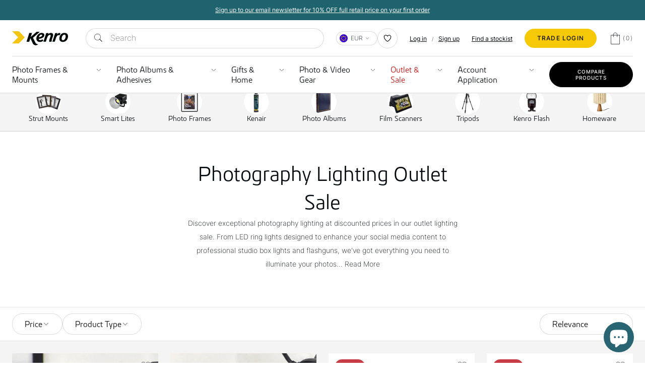

--- FILE ---
content_type: text/html; charset=utf-8
request_url: https://www.kenro.ie/collections/outlet-lighting
body_size: 65807
content:
<!doctype html>
<html class="no-js supports-no-cookies" lang="en">
  <head>
    <script>window.performance && window.performance.mark && window.performance.mark('shopify.content_for_header.start');</script><meta name="facebook-domain-verification" content="z2rb58rbsx5qvxv5vv19a1dcplrays">
<meta name="google-site-verification" content="Mrufmk3Fp8hEZ0Q3xwvoCF5W_c-pqCXWJSKEAc9qROQ">
<meta id="shopify-digital-wallet" name="shopify-digital-wallet" content="/61476569320/digital_wallets/dialog">
<meta name="shopify-checkout-api-token" content="57be8d01b667def06acdcd22008abc99">
<meta id="in-context-paypal-metadata" data-shop-id="61476569320" data-venmo-supported="false" data-environment="production" data-locale="en_US" data-paypal-v4="true" data-currency="EUR">
<link rel="alternate" type="application/atom+xml" title="Feed" href="/collections/outlet-lighting.atom" />
<link rel="next" href="/collections/outlet-lighting?page=2">
<link rel="alternate" type="application/json+oembed" href="https://www.kenro.ie/collections/outlet-lighting.oembed">
<script async="async" src="/checkouts/internal/preloads.js?locale=en-DE"></script>
<link rel="preconnect" href="https://shop.app" crossorigin="anonymous">
<script async="async" src="https://shop.app/checkouts/internal/preloads.js?locale=en-DE&shop_id=61476569320" crossorigin="anonymous"></script>
<script id="apple-pay-shop-capabilities" type="application/json">{"shopId":61476569320,"countryCode":"GB","currencyCode":"EUR","merchantCapabilities":["supports3DS"],"merchantId":"gid:\/\/shopify\/Shop\/61476569320","merchantName":"Kenro","requiredBillingContactFields":["postalAddress","email","phone"],"requiredShippingContactFields":["postalAddress","email","phone"],"shippingType":"shipping","supportedNetworks":["visa","maestro","masterCard","amex","discover","elo"],"total":{"type":"pending","label":"Kenro","amount":"1.00"},"shopifyPaymentsEnabled":true,"supportsSubscriptions":true}</script>
<script id="shopify-features" type="application/json">{"accessToken":"57be8d01b667def06acdcd22008abc99","betas":["rich-media-storefront-analytics"],"domain":"www.kenro.ie","predictiveSearch":true,"shopId":61476569320,"locale":"en"}</script>
<script>var Shopify = Shopify || {};
Shopify.shop = "kenroltd.myshopify.com";
Shopify.locale = "en";
Shopify.currency = {"active":"EUR","rate":"1.0"};
Shopify.country = "DE";
Shopify.theme = {"name":"Kenro Ltd","id":142694416616,"schema_name":"Kenro Ltd.","schema_version":"1.2.0","theme_store_id":null,"role":"main"};
Shopify.theme.handle = "null";
Shopify.theme.style = {"id":null,"handle":null};
Shopify.cdnHost = "www.kenro.ie/cdn";
Shopify.routes = Shopify.routes || {};
Shopify.routes.root = "/";</script>
<script type="module">!function(o){(o.Shopify=o.Shopify||{}).modules=!0}(window);</script>
<script>!function(o){function n(){var o=[];function n(){o.push(Array.prototype.slice.apply(arguments))}return n.q=o,n}var t=o.Shopify=o.Shopify||{};t.loadFeatures=n(),t.autoloadFeatures=n()}(window);</script>
<script>
  window.ShopifyPay = window.ShopifyPay || {};
  window.ShopifyPay.apiHost = "shop.app\/pay";
  window.ShopifyPay.redirectState = null;
</script>
<script id="shop-js-analytics" type="application/json">{"pageType":"collection"}</script>
<script defer="defer" async type="module" src="//www.kenro.ie/cdn/shopifycloud/shop-js/modules/v2/client.init-shop-cart-sync_BT-GjEfc.en.esm.js"></script>
<script defer="defer" async type="module" src="//www.kenro.ie/cdn/shopifycloud/shop-js/modules/v2/chunk.common_D58fp_Oc.esm.js"></script>
<script defer="defer" async type="module" src="//www.kenro.ie/cdn/shopifycloud/shop-js/modules/v2/chunk.modal_xMitdFEc.esm.js"></script>
<script type="module">
  await import("//www.kenro.ie/cdn/shopifycloud/shop-js/modules/v2/client.init-shop-cart-sync_BT-GjEfc.en.esm.js");
await import("//www.kenro.ie/cdn/shopifycloud/shop-js/modules/v2/chunk.common_D58fp_Oc.esm.js");
await import("//www.kenro.ie/cdn/shopifycloud/shop-js/modules/v2/chunk.modal_xMitdFEc.esm.js");

  window.Shopify.SignInWithShop?.initShopCartSync?.({"fedCMEnabled":true,"windoidEnabled":true});

</script>
<script>
  window.Shopify = window.Shopify || {};
  if (!window.Shopify.featureAssets) window.Shopify.featureAssets = {};
  window.Shopify.featureAssets['shop-js'] = {"shop-cart-sync":["modules/v2/client.shop-cart-sync_DZOKe7Ll.en.esm.js","modules/v2/chunk.common_D58fp_Oc.esm.js","modules/v2/chunk.modal_xMitdFEc.esm.js"],"init-fed-cm":["modules/v2/client.init-fed-cm_B6oLuCjv.en.esm.js","modules/v2/chunk.common_D58fp_Oc.esm.js","modules/v2/chunk.modal_xMitdFEc.esm.js"],"shop-cash-offers":["modules/v2/client.shop-cash-offers_D2sdYoxE.en.esm.js","modules/v2/chunk.common_D58fp_Oc.esm.js","modules/v2/chunk.modal_xMitdFEc.esm.js"],"shop-login-button":["modules/v2/client.shop-login-button_QeVjl5Y3.en.esm.js","modules/v2/chunk.common_D58fp_Oc.esm.js","modules/v2/chunk.modal_xMitdFEc.esm.js"],"pay-button":["modules/v2/client.pay-button_DXTOsIq6.en.esm.js","modules/v2/chunk.common_D58fp_Oc.esm.js","modules/v2/chunk.modal_xMitdFEc.esm.js"],"shop-button":["modules/v2/client.shop-button_DQZHx9pm.en.esm.js","modules/v2/chunk.common_D58fp_Oc.esm.js","modules/v2/chunk.modal_xMitdFEc.esm.js"],"avatar":["modules/v2/client.avatar_BTnouDA3.en.esm.js"],"init-windoid":["modules/v2/client.init-windoid_CR1B-cfM.en.esm.js","modules/v2/chunk.common_D58fp_Oc.esm.js","modules/v2/chunk.modal_xMitdFEc.esm.js"],"init-shop-for-new-customer-accounts":["modules/v2/client.init-shop-for-new-customer-accounts_C_vY_xzh.en.esm.js","modules/v2/client.shop-login-button_QeVjl5Y3.en.esm.js","modules/v2/chunk.common_D58fp_Oc.esm.js","modules/v2/chunk.modal_xMitdFEc.esm.js"],"init-shop-email-lookup-coordinator":["modules/v2/client.init-shop-email-lookup-coordinator_BI7n9ZSv.en.esm.js","modules/v2/chunk.common_D58fp_Oc.esm.js","modules/v2/chunk.modal_xMitdFEc.esm.js"],"init-shop-cart-sync":["modules/v2/client.init-shop-cart-sync_BT-GjEfc.en.esm.js","modules/v2/chunk.common_D58fp_Oc.esm.js","modules/v2/chunk.modal_xMitdFEc.esm.js"],"shop-toast-manager":["modules/v2/client.shop-toast-manager_DiYdP3xc.en.esm.js","modules/v2/chunk.common_D58fp_Oc.esm.js","modules/v2/chunk.modal_xMitdFEc.esm.js"],"init-customer-accounts":["modules/v2/client.init-customer-accounts_D9ZNqS-Q.en.esm.js","modules/v2/client.shop-login-button_QeVjl5Y3.en.esm.js","modules/v2/chunk.common_D58fp_Oc.esm.js","modules/v2/chunk.modal_xMitdFEc.esm.js"],"init-customer-accounts-sign-up":["modules/v2/client.init-customer-accounts-sign-up_iGw4briv.en.esm.js","modules/v2/client.shop-login-button_QeVjl5Y3.en.esm.js","modules/v2/chunk.common_D58fp_Oc.esm.js","modules/v2/chunk.modal_xMitdFEc.esm.js"],"shop-follow-button":["modules/v2/client.shop-follow-button_CqMgW2wH.en.esm.js","modules/v2/chunk.common_D58fp_Oc.esm.js","modules/v2/chunk.modal_xMitdFEc.esm.js"],"checkout-modal":["modules/v2/client.checkout-modal_xHeaAweL.en.esm.js","modules/v2/chunk.common_D58fp_Oc.esm.js","modules/v2/chunk.modal_xMitdFEc.esm.js"],"shop-login":["modules/v2/client.shop-login_D91U-Q7h.en.esm.js","modules/v2/chunk.common_D58fp_Oc.esm.js","modules/v2/chunk.modal_xMitdFEc.esm.js"],"lead-capture":["modules/v2/client.lead-capture_BJmE1dJe.en.esm.js","modules/v2/chunk.common_D58fp_Oc.esm.js","modules/v2/chunk.modal_xMitdFEc.esm.js"],"payment-terms":["modules/v2/client.payment-terms_Ci9AEqFq.en.esm.js","modules/v2/chunk.common_D58fp_Oc.esm.js","modules/v2/chunk.modal_xMitdFEc.esm.js"]};
</script>
<script>(function() {
  var isLoaded = false;
  function asyncLoad() {
    if (isLoaded) return;
    isLoaded = true;
    var urls = ["https:\/\/zooomyapps.com\/backinstock\/ZooomyOrders.js?shop=kenroltd.myshopify.com","https:\/\/assets.smartwishlist.webmarked.net\/static\/v6\/smartwishlist.js?shop=kenroltd.myshopify.com","\/\/shopify.privy.com\/widget.js?shop=kenroltd.myshopify.com","https:\/\/ecommplugins-scripts.trustpilot.com\/v2.1\/js\/header.min.js?settings=eyJrZXkiOiI2d1JGbGhGWEx5R0J3V0M1IiwicyI6InNrdSJ9\u0026shop=kenroltd.myshopify.com","https:\/\/ecommplugins-trustboxsettings.trustpilot.com\/kenroltd.myshopify.com.js?settings=1658744913003\u0026shop=kenroltd.myshopify.com","\/\/cdn.shopify.com\/proxy\/75e88d166a6272e5254107c651401954086b2d448a38bb86fb65cd810593337d\/bingshoppingtool-t2app-prod.trafficmanager.net\/uet\/tracking_script?shop=kenroltd.myshopify.com\u0026sp-cache-control=cHVibGljLCBtYXgtYWdlPTkwMA","https:\/\/widget.trustpilot.com\/bootstrap\/v5\/tp.widget.sync.bootstrap.min.js?shop=kenroltd.myshopify.com","https:\/\/cdn-bundler.nice-team.net\/app\/js\/bundler.js?shop=kenroltd.myshopify.com","https:\/\/cdn-app.cart-bot.net\/public\/js\/append.js?shop=kenroltd.myshopify.com","https:\/\/cdn1.profitmetrics.io\/D4C5F797B1218BF3\/shopify-bundle.js?shop=kenroltd.myshopify.com","https:\/\/static.returngo.ai\/master.returngo.ai\/returngo.min.js?shop=kenroltd.myshopify.com","https:\/\/res.ushopaid.com\/store\/v1\/sdk.js?shop=kenroltd.myshopify.com","\/\/cdn.shopify.com\/proxy\/c3bd544987aea31d97641cf6b51959097617941733ac7b7bae0ebb2fa58f1f1c\/discoverypage.kenro.co.uk\/static\/client\/js\/dp.js?shop=kenroltd.myshopify.com\u0026sp-cache-control=cHVibGljLCBtYXgtYWdlPTkwMA","https:\/\/connect.nosto.com\/include\/script\/shopify-61476569320.js?shop=kenroltd.myshopify.com","\/\/cdn.shopify.com\/proxy\/3c6acfde12475b771739c36184a6f2623f7894621fe34df5a76a12cdba8868b6\/api.goaffpro.com\/loader.js?shop=kenroltd.myshopify.com\u0026sp-cache-control=cHVibGljLCBtYXgtYWdlPTkwMA","https:\/\/s3.eu-west-1.amazonaws.com\/production-klarna-il-shopify-osm\/d3bc5d6366701989e2db5a93793900883f2d31a6\/kenroltd.myshopify.com-1768390936865.js?shop=kenroltd.myshopify.com"];
    for (var i = 0; i < urls.length; i++) {
      var s = document.createElement('script');
      s.type = 'text/javascript';
      s.async = true;
      s.src = urls[i];
      var x = document.getElementsByTagName('script')[0];
      x.parentNode.insertBefore(s, x);
    }
  };
  if(window.attachEvent) {
    window.attachEvent('onload', asyncLoad);
  } else {
    window.addEventListener('load', asyncLoad, false);
  }
})();</script>
<script id="__st">var __st={"a":61476569320,"offset":0,"reqid":"c765b786-c47d-4ce3-a027-12d8b8eec374-1769126386","pageurl":"www.kenro.ie\/collections\/outlet-lighting","u":"9a2291f02fbb","p":"collection","rtyp":"collection","rid":402526535912};</script>
<script>window.ShopifyPaypalV4VisibilityTracking = true;</script>
<script id="captcha-bootstrap">!function(){'use strict';const t='contact',e='account',n='new_comment',o=[[t,t],['blogs',n],['comments',n],[t,'customer']],c=[[e,'customer_login'],[e,'guest_login'],[e,'recover_customer_password'],[e,'create_customer']],r=t=>t.map((([t,e])=>`form[action*='/${t}']:not([data-nocaptcha='true']) input[name='form_type'][value='${e}']`)).join(','),a=t=>()=>t?[...document.querySelectorAll(t)].map((t=>t.form)):[];function s(){const t=[...o],e=r(t);return a(e)}const i='password',u='form_key',d=['recaptcha-v3-token','g-recaptcha-response','h-captcha-response',i],f=()=>{try{return window.sessionStorage}catch{return}},m='__shopify_v',_=t=>t.elements[u];function p(t,e,n=!1){try{const o=window.sessionStorage,c=JSON.parse(o.getItem(e)),{data:r}=function(t){const{data:e,action:n}=t;return t[m]||n?{data:e,action:n}:{data:t,action:n}}(c);for(const[e,n]of Object.entries(r))t.elements[e]&&(t.elements[e].value=n);n&&o.removeItem(e)}catch(o){console.error('form repopulation failed',{error:o})}}const l='form_type',E='cptcha';function T(t){t.dataset[E]=!0}const w=window,h=w.document,L='Shopify',v='ce_forms',y='captcha';let A=!1;((t,e)=>{const n=(g='f06e6c50-85a8-45c8-87d0-21a2b65856fe',I='https://cdn.shopify.com/shopifycloud/storefront-forms-hcaptcha/ce_storefront_forms_captcha_hcaptcha.v1.5.2.iife.js',D={infoText:'Protected by hCaptcha',privacyText:'Privacy',termsText:'Terms'},(t,e,n)=>{const o=w[L][v],c=o.bindForm;if(c)return c(t,g,e,D).then(n);var r;o.q.push([[t,g,e,D],n]),r=I,A||(h.body.append(Object.assign(h.createElement('script'),{id:'captcha-provider',async:!0,src:r})),A=!0)});var g,I,D;w[L]=w[L]||{},w[L][v]=w[L][v]||{},w[L][v].q=[],w[L][y]=w[L][y]||{},w[L][y].protect=function(t,e){n(t,void 0,e),T(t)},Object.freeze(w[L][y]),function(t,e,n,w,h,L){const[v,y,A,g]=function(t,e,n){const i=e?o:[],u=t?c:[],d=[...i,...u],f=r(d),m=r(i),_=r(d.filter((([t,e])=>n.includes(e))));return[a(f),a(m),a(_),s()]}(w,h,L),I=t=>{const e=t.target;return e instanceof HTMLFormElement?e:e&&e.form},D=t=>v().includes(t);t.addEventListener('submit',(t=>{const e=I(t);if(!e)return;const n=D(e)&&!e.dataset.hcaptchaBound&&!e.dataset.recaptchaBound,o=_(e),c=g().includes(e)&&(!o||!o.value);(n||c)&&t.preventDefault(),c&&!n&&(function(t){try{if(!f())return;!function(t){const e=f();if(!e)return;const n=_(t);if(!n)return;const o=n.value;o&&e.removeItem(o)}(t);const e=Array.from(Array(32),(()=>Math.random().toString(36)[2])).join('');!function(t,e){_(t)||t.append(Object.assign(document.createElement('input'),{type:'hidden',name:u})),t.elements[u].value=e}(t,e),function(t,e){const n=f();if(!n)return;const o=[...t.querySelectorAll(`input[type='${i}']`)].map((({name:t})=>t)),c=[...d,...o],r={};for(const[a,s]of new FormData(t).entries())c.includes(a)||(r[a]=s);n.setItem(e,JSON.stringify({[m]:1,action:t.action,data:r}))}(t,e)}catch(e){console.error('failed to persist form',e)}}(e),e.submit())}));const S=(t,e)=>{t&&!t.dataset[E]&&(n(t,e.some((e=>e===t))),T(t))};for(const o of['focusin','change'])t.addEventListener(o,(t=>{const e=I(t);D(e)&&S(e,y())}));const B=e.get('form_key'),M=e.get(l),P=B&&M;t.addEventListener('DOMContentLoaded',(()=>{const t=y();if(P)for(const e of t)e.elements[l].value===M&&p(e,B);[...new Set([...A(),...v().filter((t=>'true'===t.dataset.shopifyCaptcha))])].forEach((e=>S(e,t)))}))}(h,new URLSearchParams(w.location.search),n,t,e,['guest_login'])})(!0,!0)}();</script>
<script integrity="sha256-4kQ18oKyAcykRKYeNunJcIwy7WH5gtpwJnB7kiuLZ1E=" data-source-attribution="shopify.loadfeatures" defer="defer" src="//www.kenro.ie/cdn/shopifycloud/storefront/assets/storefront/load_feature-a0a9edcb.js" crossorigin="anonymous"></script>
<script crossorigin="anonymous" defer="defer" src="//www.kenro.ie/cdn/shopifycloud/storefront/assets/shopify_pay/storefront-65b4c6d7.js?v=20250812"></script>
<script data-source-attribution="shopify.dynamic_checkout.dynamic.init">var Shopify=Shopify||{};Shopify.PaymentButton=Shopify.PaymentButton||{isStorefrontPortableWallets:!0,init:function(){window.Shopify.PaymentButton.init=function(){};var t=document.createElement("script");t.src="https://www.kenro.ie/cdn/shopifycloud/portable-wallets/latest/portable-wallets.en.js",t.type="module",document.head.appendChild(t)}};
</script>
<script data-source-attribution="shopify.dynamic_checkout.buyer_consent">
  function portableWalletsHideBuyerConsent(e){var t=document.getElementById("shopify-buyer-consent"),n=document.getElementById("shopify-subscription-policy-button");t&&n&&(t.classList.add("hidden"),t.setAttribute("aria-hidden","true"),n.removeEventListener("click",e))}function portableWalletsShowBuyerConsent(e){var t=document.getElementById("shopify-buyer-consent"),n=document.getElementById("shopify-subscription-policy-button");t&&n&&(t.classList.remove("hidden"),t.removeAttribute("aria-hidden"),n.addEventListener("click",e))}window.Shopify?.PaymentButton&&(window.Shopify.PaymentButton.hideBuyerConsent=portableWalletsHideBuyerConsent,window.Shopify.PaymentButton.showBuyerConsent=portableWalletsShowBuyerConsent);
</script>
<script data-source-attribution="shopify.dynamic_checkout.cart.bootstrap">document.addEventListener("DOMContentLoaded",(function(){function t(){return document.querySelector("shopify-accelerated-checkout-cart, shopify-accelerated-checkout")}if(t())Shopify.PaymentButton.init();else{new MutationObserver((function(e,n){t()&&(Shopify.PaymentButton.init(),n.disconnect())})).observe(document.body,{childList:!0,subtree:!0})}}));
</script>
<link id="shopify-accelerated-checkout-styles" rel="stylesheet" media="screen" href="https://www.kenro.ie/cdn/shopifycloud/portable-wallets/latest/accelerated-checkout-backwards-compat.css" crossorigin="anonymous">
<style id="shopify-accelerated-checkout-cart">
        #shopify-buyer-consent {
  margin-top: 1em;
  display: inline-block;
  width: 100%;
}

#shopify-buyer-consent.hidden {
  display: none;
}

#shopify-subscription-policy-button {
  background: none;
  border: none;
  padding: 0;
  text-decoration: underline;
  font-size: inherit;
  cursor: pointer;
}

#shopify-subscription-policy-button::before {
  box-shadow: none;
}

      </style>

<script>window.performance && window.performance.mark && window.performance.mark('shopify.content_for_header.end');</script>
    <meta charset="utf-8">
    <meta http-equiv="X-UA-Compatible" content="IE=edge">
    <meta name="viewport" content="width=device-width,initial-scale=1">
    <meta name="theme-color" content="#1f636f">
    <meta name="google-site-verification" content="Mrufmk3Fp8hEZ0Q3xwvoCF5W_c-pqCXWJSKEAc9qROQ" />
    <link rel="canonical" href="https://www.kenro.ie/collections/outlet-lighting">
    <link rel="manifest" href="//www.kenro.ie/cdn/shop/t/128/assets/manifest.json?v=30431381785336512021758723082">
    
    <title>Outlet Photography Lighting | Lighting Solutions Sale | Kenro
</title>
    <meta name="description" content="Discover great discounts on professional photography lighting solutions, from ring lights to flash guns and studio box lights in our outlet lighting sale.">

    <link rel="alternate" hreflang="x-default" href="https://www.kenro.ie/collections/outlet-lighting">
<link rel="alternate" hreflang="en-GB" href="https://www.kenro.ie/collections/outlet-lighting">
<link rel="alternate" hreflang="en-IE" href="https://www.kenro.ie/collections/outlet-lighting">
<link rel="alternate" hreflang="en" href="https://www.kenro.ie/collections/outlet-lighting">
    <link rel="shortcut icon" href="//www.kenro.ie/cdn/shop/files/favicon.png?crop=center&height=32&v=1652701414&width=32" type="image/png">
    
    <link href="//www.kenro.ie/cdn/shop/t/128/assets/theme-theme.min.css?v=35012086940614010731767976793" rel="stylesheet" type="text/css" media="all" />
    
    


<meta property="og:site_name" content="Kenro">
<meta property="og:url" content="https://www.kenro.ie/collections/outlet-lighting">
<meta property="og:title" content="Photography Lighting Outlet Sale">
<meta property="og:type" content="product.group">
<meta property="og:description" content="Discover great discounts on professional photography lighting solutions, from ring lights to flash guns and studio box lights in our outlet lighting sale."><meta property="og:image" content="http://www.kenro.ie/cdn/shop/products/Kenro_Logo.jpg?v=1648856688">
    <meta property="og:image:secure_url" content="https://www.kenro.ie/cdn/shop/products/Kenro_Logo.jpg?v=1648856688">
    <meta property="og:image:width" content="1000">
    <meta property="og:image:height" content="1000">
    <meta property="og:image:alt" content="">

<meta name="twitter:site" content="@https://www.tiktok.com/@kenrosmartlite">
<meta name="twitter:card" content="summary_large_image">
<meta name="twitter:title" content="Photography Lighting Outlet Sale">
<meta name="twitter:description" content="Discover great discounts on professional photography lighting solutions, from ring lights to flash guns and studio box lights in our outlet lighting sale.">

    


<style>
  
  

  
  :root {
    --color-accent: #1f636f;
    --color-accent-2: #1f636f;
    --color-accent-3: #1f636f;
    --color-body-text: #333232;
    --color-heading-text: #434944;
    --color-background-dark: #003541;
    --color-background-light: #E5E5E5;
    --color-border: #b3b1b1;

    --font-heading: Helvetica, Arial, sans-serif;
    --font-family: Helvetica, Arial, sans-serif;

    --btn-font-color-1: #ffffff;
    --btn-bg-color-1: #3d4643;
    --btn-border-color-1: #3d4643;
    --btn-font-color-1-hover: #ffffff;
    --btn-bg-color-1-hover: rgba(61, 70, 67, 0.8);
    --btn-border-color-1-hover: #3d4643;

    --btn-font-color-2: #ffffff;
    --btn-bg-color-2: #5e5b5c;
    --btn-border-color-2: #000000;
    --btn-font-color-2-hover: #ffffff;
    --btn-bg-color-2-hover: rgba(94, 91, 92, 0.8);
    --btn-border-color-2-hover: #000000;

    --btn-font-color-3: #ffffff;
    --btn-bg-color-3: #5e5b5c;
    --btn-border-color-3: #000000;
    --btn-font-color-3-hover: #ffffff;
    --btn-bg-color-3-hover: rgba(94, 91, 92, 0.8);
    --btn-border-color-3-hover: #000000;

    --border-color: #d4d4d4;

    --acordion-header: #1F636F;
    --accordion-row-odd: rgba(31, 99, 111, 0.2);
    --accordion-row-even: rgba(31, 99, 111, 0.1);
    --wholesale-yellow: rgba(245, 201, 5, 0.1);
  }
</style>

    <style type="text/css">

:root {
  /* Update colours */
  --spark-default-body-color: #03090d; /* Main body colour*/
  --spark-primary-color: #03090d; /* Main title colour*/
  --spark-secondary-color: #03090d; /* Main highlight colour*/
  --spark-link-color: #03090d; /* Link colour*/
  --spark-primary-color-dark: #03090d;

  /* Typefaces */
  --spark-font-default: 'kuro'; /* Body typeface*/
  --spark-font-highlight: 'inter'; /* Highlight typeface*/
  --spark-font-weight-default: 400; /* Default font weight*/
  --spark-font-weight-medium: 500; /* Medium font weight*/
  --spark-font-weight-heavy: 600; /* Bold font weight*/

  /* General */
  --spark-border-radius-default: 12px; /* Default border radius*/
  --spark-border-radius-large: 12px;
  --spark-drawer-max-width: 700px; /* Width of overlay*/
  --spark-drawer-max-width-wide: 1000px; /* Width of overlay in maximised view*/
  --spark-container-content-bottom: 3em;

  /* Font sizes */
  --spark-font-default-size: 14px; /* Default font size*/
  --spark-font-default-size-small: 12px; /* Default font size - small screens*/
  --spark-header-font: 'kuro'; /* Header typeface*/
  --spark-header-font-weight: 500; /* Header font weight*/
  --spark-h1-fontsize: 2.5rem; /* Header 1 font size*/
  --spark-h2-fontsize: 2rem; /* Header 2 font size*/
  --spark-h3-fontsize: 1.5rem; /* Header 3 font size*/
  --spark-h4-fontsize: 16px; /* Header 4 font size*/
  --spark-h5-fontsize: 15px; /* Header 5 font size*/
  --spark-h6-fontsize: 14px; /* Header 6 font size*/
  --spark-pricing-fontsize: 16px; /* Font size of pricing*/
  --spark-pricing-font-weight: 500; /* Font weight of pricing*/
  --spark-pricing-fontsize-small: 14px; /* Font size of pricing on mobile*/

  --spark-product-code-fontsize: 16px; /* Font size of product code*/
  --spark-product-code-font-weight: 500; /* Font weight of product code*/
  --spark-product-code-fontsize-small: 14px; /* Font size of product code on mobile*/
  --spark-product-stockstatus-align: flex-start; /* Aligment of stock status for single variants*/

  /* Buttons */
  --spark-button-font-family: 'inter'; /* Button typeface*/
  --spark-border-radius-button: 26px; /* Button border radius*/
  --spark-button-font-weight: 500; /* Button font weight*/
  --spark-button-text-transform: uppercase; /* Button text transform*/
  --spark-button-padding: 1em 2.75em; /* Button padding*/
  --spark-button-raised-background: #f5c905;
  --spark-button-raised-background-hover : #ffffff;
  --spark-button-raised-color: #03090d;
  --spark-button-border: 1px solid #f5c905;

  /* Tables */
  --spark-table-border-color: transparent; /* Table border colour*/
  --spark-table-header-background-color: var(--acordion-header); /* Table header background*/
  --spark-table-header-text-color: #ffffff; /* Table header font colour*/
  --spark-table-header-font-weight: 500; /* Table header font weight*/
  --spark-table-striped-color: var(--accordion-row-odd);
  --spark-input-background: #ffffff;

  /* Product Card */
  --spark-product-card-button-radius: 4px; /* Button radius*/
  --spark-product-card-button-padding: 0.75em 1em; /* Button padding*/
  --spark-product-card-pricing-font-size: 15px; /* Pricng font size*/
  --spark-product-card-pricing-font-size-small: 14px; /* Pricng font size on mobile*/
  --spark-product-card-select-min-height: 0; /* Set a min-height for select menu*/
}
</style>
    
<script>
(function(w,d,t,r,u){
  var f,n,i;w[u]=w[u]||[],f=function(){var o={ti:"136019957", tm:"shpfy_ui"};o.q=w[u],w[u]=new UET(o),w[u].push("pageLoad")},n=d.createElement(t),n.src=r,n.async=1,n.onload=n.onreadystatechange=function(){var s=this.readyState;s&&s!=="loaded"&&s!=="complete"||(f(),n.onload=n.onreadystatechange=null)},i=d.getElementsByTagName(t)[0],i.parentNode.insertBefore(n,i)
})(window,document,"script","//bat.bing.com/bat.js","uetq");
</script><script type="text/javascript">
(function(c,l,a,r,i,t,y){
    c[a]=c[a]||function(){(c[a].q=c[a].q||[]).push(arguments)};
    t=l.createElement(r);t.async=1;t.src="https://www.clarity.ms/tag/"+i;
    y=l.getElementsByTagName(r)[0];y.parentNode.insertBefore(t,y);
})(window, document, "clarity", "script", "d6hrnoxjl4");
</script>
    <script>
  window.theme = {
    strings: {
      addToCart: "Add to Cart",
      soldOut: "Sold Out",
      fromTextHtml: "\u003cspan\u003eFrom\u003c\/span\u003e \u003cspan\u003e[[price]]\u003c\/span\u003e",
      fromToTextHtml: "\u003cspan\u003e[[price_min]]\u003c\/span\u003e \u003cspan\u003eto\u003c\/span\u003e \u003cspan\u003e[[price_max]]\u003c\/span\u003e",
      unavailable: "Unavailable",
      cartRecsOpts: "Option",
      select: "Select"
    },
    moneyFormat: "€{{amount_with_comma_separator}}",
    moneyWithCurrencyFormat: "€{{amount_with_comma_separator}} EUR"
  };
</script>
    
<!-- Start of Judge.me Core -->
<link rel="dns-prefetch" href="https://cdn.judge.me/">
<script data-cfasync='false' class='jdgm-settings-script'>window.jdgmSettings={"pagination":5,"disable_web_reviews":false,"badge_no_review_text":"No reviews","badge_n_reviews_text":"{{ n }} review/reviews","badge_star_color":"#f5c905","hide_badge_preview_if_no_reviews":true,"badge_hide_text":false,"enforce_center_preview_badge":false,"widget_title":"Customer Reviews","widget_open_form_text":"Write a review","widget_close_form_text":"Cancel review","widget_refresh_page_text":"Refresh page","widget_summary_text":"Based on {{ number_of_reviews }} review/reviews","widget_no_review_text":"Be the first to write a review","widget_name_field_text":"Display name","widget_verified_name_field_text":"Verified Name (public)","widget_name_placeholder_text":"Display name","widget_required_field_error_text":"This field is required.","widget_email_field_text":"Email address","widget_verified_email_field_text":"Verified Email (private, can not be edited)","widget_email_placeholder_text":"Your email address","widget_email_field_error_text":"Please enter a valid email address.","widget_rating_field_text":"Rating","widget_review_title_field_text":"Review Title","widget_review_title_placeholder_text":"Give your review a title","widget_review_body_field_text":"Review content","widget_review_body_placeholder_text":"Start writing here...","widget_pictures_field_text":"Picture/Video (optional)","widget_submit_review_text":"Submit Review","widget_submit_verified_review_text":"Submit Verified Review","widget_submit_success_msg_with_auto_publish":"Thank you! Please refresh the page in a few moments to see your review. You can remove or edit your review by logging into \u003ca href='https://judge.me/login' target='_blank' rel='nofollow noopener'\u003eJudge.me\u003c/a\u003e","widget_submit_success_msg_no_auto_publish":"Thank you! Your review will be published as soon as it is approved by the shop admin. You can remove or edit your review by logging into \u003ca href='https://judge.me/login' target='_blank' rel='nofollow noopener'\u003eJudge.me\u003c/a\u003e","widget_show_default_reviews_out_of_total_text":"Showing {{ n_reviews_shown }} out of {{ n_reviews }} reviews.","widget_show_all_link_text":"Show all","widget_show_less_link_text":"Show less","widget_author_said_text":"{{ reviewer_name }} said:","widget_days_text":"{{ n }} days ago","widget_weeks_text":"{{ n }} week/weeks ago","widget_months_text":"{{ n }} month/months ago","widget_years_text":"{{ n }} year/years ago","widget_yesterday_text":"Yesterday","widget_today_text":"Today","widget_replied_text":"\u003e\u003e {{ shop_name }} replied:","widget_read_more_text":"Read more","widget_reviewer_name_as_initial":"","widget_rating_filter_color":"#fbcd0a","widget_rating_filter_see_all_text":"See all reviews","widget_sorting_most_recent_text":"Most Recent","widget_sorting_highest_rating_text":"Highest Rating","widget_sorting_lowest_rating_text":"Lowest Rating","widget_sorting_with_pictures_text":"Only Pictures","widget_sorting_most_helpful_text":"Most Helpful","widget_open_question_form_text":"Ask a question","widget_reviews_subtab_text":"Reviews","widget_questions_subtab_text":"Questions","widget_question_label_text":"Question","widget_answer_label_text":"Answer","widget_question_placeholder_text":"Write your question here","widget_submit_question_text":"Submit Question","widget_question_submit_success_text":"Thank you for your question! We will notify you once it gets answered.","widget_star_color":"#f5c905","verified_badge_text":"Verified","verified_badge_bg_color":"","verified_badge_text_color":"","verified_badge_placement":"left-of-reviewer-name","widget_review_max_height":"","widget_hide_border":false,"widget_social_share":false,"widget_thumb":false,"widget_review_location_show":false,"widget_location_format":"","all_reviews_include_out_of_store_products":true,"all_reviews_out_of_store_text":"(out of store)","all_reviews_pagination":100,"all_reviews_product_name_prefix_text":"about","enable_review_pictures":true,"enable_question_anwser":false,"widget_theme":"default","review_date_format":"dd/mm/yyyy","default_sort_method":"most-recent","widget_product_reviews_subtab_text":"Product Reviews","widget_shop_reviews_subtab_text":"Shop Reviews","widget_other_products_reviews_text":"Reviews for other products","widget_store_reviews_subtab_text":"Store reviews","widget_no_store_reviews_text":"This store hasn't received any reviews yet","widget_web_restriction_product_reviews_text":"This product hasn't received any reviews yet","widget_no_items_text":"No items found","widget_show_more_text":"Show more","widget_write_a_store_review_text":"Write a Store Review","widget_other_languages_heading":"Reviews in Other Languages","widget_translate_review_text":"Translate review to {{ language }}","widget_translating_review_text":"Translating...","widget_show_original_translation_text":"Show original ({{ language }})","widget_translate_review_failed_text":"Review couldn't be translated.","widget_translate_review_retry_text":"Retry","widget_translate_review_try_again_later_text":"Try again later","show_product_url_for_grouped_product":false,"widget_sorting_pictures_first_text":"Pictures First","show_pictures_on_all_rev_page_mobile":false,"show_pictures_on_all_rev_page_desktop":false,"floating_tab_hide_mobile_install_preference":false,"floating_tab_button_name":"★ Reviews","floating_tab_title":"Let customers speak for us","floating_tab_button_color":"","floating_tab_button_background_color":"","floating_tab_url":"","floating_tab_url_enabled":false,"floating_tab_tab_style":"text","all_reviews_text_badge_text":"Customers rate us {{ shop.metafields.judgeme.all_reviews_rating | round: 1 }}/5 based on {{ shop.metafields.judgeme.all_reviews_count }} reviews.","all_reviews_text_badge_text_branded_style":"{{ shop.metafields.judgeme.all_reviews_rating | round: 1 }} out of 5 stars based on {{ shop.metafields.judgeme.all_reviews_count }} reviews","is_all_reviews_text_badge_a_link":false,"show_stars_for_all_reviews_text_badge":false,"all_reviews_text_badge_url":"","all_reviews_text_style":"text","all_reviews_text_color_style":"judgeme_brand_color","all_reviews_text_color":"#108474","all_reviews_text_show_jm_brand":true,"featured_carousel_show_header":true,"featured_carousel_title":"Here what our customers have to say...","testimonials_carousel_title":"Customers are saying","videos_carousel_title":"Real customer stories","cards_carousel_title":"Customers are saying","featured_carousel_count_text":"{{ n }} reviews","featured_carousel_add_link_to_all_reviews_page":false,"featured_carousel_url":"","featured_carousel_show_images":true,"featured_carousel_autoslide_interval":5,"featured_carousel_arrows_on_the_sides":true,"featured_carousel_height":250,"featured_carousel_width":80,"featured_carousel_image_size":0,"featured_carousel_image_height":250,"featured_carousel_arrow_color":"#eeeeee","verified_count_badge_style":"vintage","verified_count_badge_orientation":"horizontal","verified_count_badge_color_style":"judgeme_brand_color","verified_count_badge_color":"#108474","is_verified_count_badge_a_link":false,"verified_count_badge_url":"","verified_count_badge_show_jm_brand":true,"widget_rating_preset_default":5,"widget_first_sub_tab":"product-reviews","widget_show_histogram":true,"widget_histogram_use_custom_color":false,"widget_pagination_use_custom_color":false,"widget_star_use_custom_color":true,"widget_verified_badge_use_custom_color":false,"widget_write_review_use_custom_color":false,"picture_reminder_submit_button":"Upload Pictures","enable_review_videos":false,"mute_video_by_default":false,"widget_sorting_videos_first_text":"Videos First","widget_review_pending_text":"Pending","featured_carousel_items_for_large_screen":3,"social_share_options_order":"Facebook,Twitter","remove_microdata_snippet":false,"disable_json_ld":false,"enable_json_ld_products":false,"preview_badge_show_question_text":false,"preview_badge_no_question_text":"No questions","preview_badge_n_question_text":"{{ number_of_questions }} question/questions","qa_badge_show_icon":false,"qa_badge_position":"same-row","remove_judgeme_branding":true,"widget_add_search_bar":false,"widget_search_bar_placeholder":"Search","widget_sorting_verified_only_text":"Verified only","featured_carousel_theme":"default","featured_carousel_show_rating":true,"featured_carousel_show_title":true,"featured_carousel_show_body":true,"featured_carousel_show_date":false,"featured_carousel_show_reviewer":true,"featured_carousel_show_product":false,"featured_carousel_header_background_color":"#108474","featured_carousel_header_text_color":"#ffffff","featured_carousel_name_product_separator":"reviewed","featured_carousel_full_star_background":"#108474","featured_carousel_empty_star_background":"#dadada","featured_carousel_vertical_theme_background":"#f9fafb","featured_carousel_verified_badge_enable":false,"featured_carousel_verified_badge_color":"true","featured_carousel_border_style":"round","featured_carousel_review_line_length_limit":3,"featured_carousel_more_reviews_button_text":"Read more reviews","featured_carousel_view_product_button_text":"View product","all_reviews_page_load_reviews_on":"scroll","all_reviews_page_load_more_text":"Load More Reviews","disable_fb_tab_reviews":false,"enable_ajax_cdn_cache":false,"widget_public_name_text":"displayed publicly like","default_reviewer_name":"John Smith","default_reviewer_name_has_non_latin":true,"widget_reviewer_anonymous":"Anonymous","medals_widget_title":"Judge.me Review Medals","medals_widget_background_color":"#f9fafb","medals_widget_position":"footer_all_pages","medals_widget_border_color":"#f9fafb","medals_widget_verified_text_position":"left","medals_widget_use_monochromatic_version":false,"medals_widget_elements_color":"#108474","show_reviewer_avatar":true,"widget_invalid_yt_video_url_error_text":"Not a YouTube video URL","widget_max_length_field_error_text":"Please enter no more than {0} characters.","widget_show_country_flag":false,"widget_show_collected_via_shop_app":true,"widget_verified_by_shop_badge_style":"light","widget_verified_by_shop_text":"Verified by Shop","widget_show_photo_gallery":false,"widget_load_with_code_splitting":true,"widget_ugc_install_preference":false,"widget_ugc_title":"Made by us, Shared by you","widget_ugc_subtitle":"Tag us to see your picture featured in our page","widget_ugc_arrows_color":"#ffffff","widget_ugc_primary_button_text":"Buy Now","widget_ugc_primary_button_background_color":"#108474","widget_ugc_primary_button_text_color":"#ffffff","widget_ugc_primary_button_border_width":"0","widget_ugc_primary_button_border_style":"none","widget_ugc_primary_button_border_color":"#108474","widget_ugc_primary_button_border_radius":"25","widget_ugc_secondary_button_text":"Load More","widget_ugc_secondary_button_background_color":"#ffffff","widget_ugc_secondary_button_text_color":"#108474","widget_ugc_secondary_button_border_width":"2","widget_ugc_secondary_button_border_style":"solid","widget_ugc_secondary_button_border_color":"#108474","widget_ugc_secondary_button_border_radius":"25","widget_ugc_reviews_button_text":"View Reviews","widget_ugc_reviews_button_background_color":"#ffffff","widget_ugc_reviews_button_text_color":"#108474","widget_ugc_reviews_button_border_width":"2","widget_ugc_reviews_button_border_style":"solid","widget_ugc_reviews_button_border_color":"#108474","widget_ugc_reviews_button_border_radius":"25","widget_ugc_reviews_button_link_to":"judgeme-reviews-page","widget_ugc_show_post_date":true,"widget_ugc_max_width":"800","widget_rating_metafield_value_type":true,"widget_primary_color":"#296473","widget_enable_secondary_color":false,"widget_secondary_color":"#edf5f5","widget_summary_average_rating_text":"{{ average_rating }} out of 5","widget_media_grid_title":"Customer photos \u0026 videos","widget_media_grid_see_more_text":"See more","widget_round_style":false,"widget_show_product_medals":true,"widget_verified_by_judgeme_text":"Verified by Judge.me","widget_show_store_medals":true,"widget_verified_by_judgeme_text_in_store_medals":"Verified by Judge.me","widget_media_field_exceed_quantity_message":"Sorry, we can only accept {{ max_media }} for one review.","widget_media_field_exceed_limit_message":"{{ file_name }} is too large, please select a {{ media_type }} less than {{ size_limit }}MB.","widget_review_submitted_text":"Review Submitted!","widget_question_submitted_text":"Question Submitted!","widget_close_form_text_question":"Cancel","widget_write_your_answer_here_text":"Write your answer here","widget_enabled_branded_link":true,"widget_show_collected_by_judgeme":false,"widget_reviewer_name_color":"","widget_write_review_text_color":"","widget_write_review_bg_color":"","widget_collected_by_judgeme_text":"collected by Judge.me","widget_pagination_type":"standard","widget_load_more_text":"Load More","widget_load_more_color":"#108474","widget_full_review_text":"Full Review","widget_read_more_reviews_text":"Read More Reviews","widget_read_questions_text":"Read Questions","widget_questions_and_answers_text":"Questions \u0026 Answers","widget_verified_by_text":"Verified by","widget_verified_text":"Verified","widget_number_of_reviews_text":"{{ number_of_reviews }} reviews","widget_back_button_text":"Back","widget_next_button_text":"Next","widget_custom_forms_filter_button":"Filters","custom_forms_style":"vertical","widget_show_review_information":false,"how_reviews_are_collected":"How reviews are collected?","widget_show_review_keywords":false,"widget_gdpr_statement":"How we use your data: We'll only contact you about the review you left, and only if necessary. By submitting your review, you agree to Judge.me's \u003ca href='https://judge.me/terms' target='_blank' rel='nofollow noopener'\u003eterms\u003c/a\u003e, \u003ca href='https://judge.me/privacy' target='_blank' rel='nofollow noopener'\u003eprivacy\u003c/a\u003e and \u003ca href='https://judge.me/content-policy' target='_blank' rel='nofollow noopener'\u003econtent\u003c/a\u003e policies.","widget_multilingual_sorting_enabled":false,"widget_translate_review_content_enabled":false,"widget_translate_review_content_method":"manual","popup_widget_review_selection":"automatically_with_pictures","popup_widget_round_border_style":true,"popup_widget_show_title":true,"popup_widget_show_body":true,"popup_widget_show_reviewer":false,"popup_widget_show_product":true,"popup_widget_show_pictures":true,"popup_widget_use_review_picture":true,"popup_widget_show_on_home_page":true,"popup_widget_show_on_product_page":true,"popup_widget_show_on_collection_page":true,"popup_widget_show_on_cart_page":true,"popup_widget_position":"bottom_left","popup_widget_first_review_delay":5,"popup_widget_duration":5,"popup_widget_interval":5,"popup_widget_review_count":5,"popup_widget_hide_on_mobile":true,"review_snippet_widget_round_border_style":true,"review_snippet_widget_card_color":"#FFFFFF","review_snippet_widget_slider_arrows_background_color":"#FFFFFF","review_snippet_widget_slider_arrows_color":"#000000","review_snippet_widget_star_color":"#108474","show_product_variant":false,"all_reviews_product_variant_label_text":"Variant: ","widget_show_verified_branding":false,"widget_ai_summary_title":"Customers say","widget_ai_summary_disclaimer":"AI-powered review summary based on recent customer reviews","widget_show_ai_summary":false,"widget_show_ai_summary_bg":false,"widget_show_review_title_input":true,"redirect_reviewers_invited_via_email":"review_widget","request_store_review_after_product_review":false,"request_review_other_products_in_order":false,"review_form_color_scheme":"default","review_form_corner_style":"square","review_form_star_color":{},"review_form_text_color":"#333333","review_form_background_color":"#ffffff","review_form_field_background_color":"#fafafa","review_form_button_color":{},"review_form_button_text_color":"#ffffff","review_form_modal_overlay_color":"#000000","review_content_screen_title_text":"How would you rate this product?","review_content_introduction_text":"We would love it if you would share a bit about your experience.","store_review_form_title_text":"How would you rate this store?","store_review_form_introduction_text":"We would love it if you would share a bit about your experience.","show_review_guidance_text":true,"one_star_review_guidance_text":"Poor","five_star_review_guidance_text":"Great","customer_information_screen_title_text":"About you","customer_information_introduction_text":"Please tell us more about you.","custom_questions_screen_title_text":"Your experience in more detail","custom_questions_introduction_text":"Here are a few questions to help us understand more about your experience.","review_submitted_screen_title_text":"Thanks for your review!","review_submitted_screen_thank_you_text":"We are processing it and it will appear on the store soon.","review_submitted_screen_email_verification_text":"Please confirm your email by clicking the link we just sent you. This helps us keep reviews authentic.","review_submitted_request_store_review_text":"Would you like to share your experience of shopping with us?","review_submitted_review_other_products_text":"Would you like to review these products?","store_review_screen_title_text":"Would you like to share your experience of shopping with us?","store_review_introduction_text":"We value your feedback and use it to improve. Please share any thoughts or suggestions you have.","reviewer_media_screen_title_picture_text":"Share a picture","reviewer_media_introduction_picture_text":"Upload a photo to support your review.","reviewer_media_screen_title_video_text":"Share a video","reviewer_media_introduction_video_text":"Upload a video to support your review.","reviewer_media_screen_title_picture_or_video_text":"Share a picture or video","reviewer_media_introduction_picture_or_video_text":"Upload a photo or video to support your review.","reviewer_media_youtube_url_text":"Paste your Youtube URL here","advanced_settings_next_step_button_text":"Next","advanced_settings_close_review_button_text":"Close","modal_write_review_flow":false,"write_review_flow_required_text":"Required","write_review_flow_privacy_message_text":"We respect your privacy.","write_review_flow_anonymous_text":"Post review as anonymous","write_review_flow_visibility_text":"This won't be visible to other customers.","write_review_flow_multiple_selection_help_text":"Select as many as you like","write_review_flow_single_selection_help_text":"Select one option","write_review_flow_required_field_error_text":"This field is required","write_review_flow_invalid_email_error_text":"Please enter a valid email address","write_review_flow_max_length_error_text":"Max. {{ max_length }} characters.","write_review_flow_media_upload_text":"\u003cb\u003eClick to upload\u003c/b\u003e or drag and drop","write_review_flow_gdpr_statement":"We'll only contact you about your review if necessary. By submitting your review, you agree to our \u003ca href='https://judge.me/terms' target='_blank' rel='nofollow noopener'\u003eterms and conditions\u003c/a\u003e and \u003ca href='https://judge.me/privacy' target='_blank' rel='nofollow noopener'\u003eprivacy policy\u003c/a\u003e.","rating_only_reviews_enabled":false,"show_negative_reviews_help_screen":false,"new_review_flow_help_screen_rating_threshold":3,"negative_review_resolution_screen_title_text":"Tell us more","negative_review_resolution_text":"Your experience matters to us. If there were issues with your purchase, we're here to help. Feel free to reach out to us, we'd love the opportunity to make things right.","negative_review_resolution_button_text":"Contact us","negative_review_resolution_proceed_with_review_text":"Leave a review","negative_review_resolution_subject":"Issue with purchase from {{ shop_name }}.{{ order_name }}","preview_badge_collection_page_install_status":false,"widget_review_custom_css":"","preview_badge_custom_css":"","preview_badge_stars_count":"5-stars","featured_carousel_custom_css":"","floating_tab_custom_css":"","all_reviews_widget_custom_css":"","medals_widget_custom_css":"","verified_badge_custom_css":"","all_reviews_text_custom_css":"","transparency_badges_collected_via_store_invite":false,"transparency_badges_from_another_provider":false,"transparency_badges_collected_from_store_visitor":false,"transparency_badges_collected_by_verified_review_provider":false,"transparency_badges_earned_reward":false,"transparency_badges_collected_via_store_invite_text":"Review collected via store invitation","transparency_badges_from_another_provider_text":"Review collected from another provider","transparency_badges_collected_from_store_visitor_text":"Review collected from a store visitor","transparency_badges_written_in_google_text":"Review written in Google","transparency_badges_written_in_etsy_text":"Review written in Etsy","transparency_badges_written_in_shop_app_text":"Review written in Shop App","transparency_badges_earned_reward_text":"Review earned a reward for future purchase","product_review_widget_per_page":10,"widget_store_review_label_text":"Review about the store","checkout_comment_extension_title_on_product_page":"Customer Comments","checkout_comment_extension_num_latest_comment_show":5,"checkout_comment_extension_format":"name_and_timestamp","checkout_comment_customer_name":"last_initial","checkout_comment_comment_notification":true,"preview_badge_collection_page_install_preference":false,"preview_badge_home_page_install_preference":false,"preview_badge_product_page_install_preference":false,"review_widget_install_preference":"","review_carousel_install_preference":false,"floating_reviews_tab_install_preference":"none","verified_reviews_count_badge_install_preference":false,"all_reviews_text_install_preference":false,"review_widget_best_location":false,"judgeme_medals_install_preference":false,"review_widget_revamp_enabled":false,"review_widget_qna_enabled":false,"review_widget_header_theme":"minimal","review_widget_widget_title_enabled":true,"review_widget_header_text_size":"medium","review_widget_header_text_weight":"regular","review_widget_average_rating_style":"compact","review_widget_bar_chart_enabled":true,"review_widget_bar_chart_type":"numbers","review_widget_bar_chart_style":"standard","review_widget_expanded_media_gallery_enabled":false,"review_widget_reviews_section_theme":"standard","review_widget_image_style":"thumbnails","review_widget_review_image_ratio":"square","review_widget_stars_size":"medium","review_widget_verified_badge":"standard_text","review_widget_review_title_text_size":"medium","review_widget_review_text_size":"medium","review_widget_review_text_length":"medium","review_widget_number_of_columns_desktop":3,"review_widget_carousel_transition_speed":5,"review_widget_custom_questions_answers_display":"always","review_widget_button_text_color":"#FFFFFF","review_widget_text_color":"#000000","review_widget_lighter_text_color":"#7B7B7B","review_widget_corner_styling":"soft","review_widget_review_word_singular":"review","review_widget_review_word_plural":"reviews","review_widget_voting_label":"Helpful?","review_widget_shop_reply_label":"Reply from {{ shop_name }}:","review_widget_filters_title":"Filters","qna_widget_question_word_singular":"Question","qna_widget_question_word_plural":"Questions","qna_widget_answer_reply_label":"Answer from {{ answerer_name }}:","qna_content_screen_title_text":"Ask a question about this product","qna_widget_question_required_field_error_text":"Please enter your question.","qna_widget_flow_gdpr_statement":"We'll only contact you about your question if necessary. By submitting your question, you agree to our \u003ca href='https://judge.me/terms' target='_blank' rel='nofollow noopener'\u003eterms and conditions\u003c/a\u003e and \u003ca href='https://judge.me/privacy' target='_blank' rel='nofollow noopener'\u003eprivacy policy\u003c/a\u003e.","qna_widget_question_submitted_text":"Thanks for your question!","qna_widget_close_form_text_question":"Close","qna_widget_question_submit_success_text":"We’ll notify you by email when your question is answered.","all_reviews_widget_v2025_enabled":false,"all_reviews_widget_v2025_header_theme":"default","all_reviews_widget_v2025_widget_title_enabled":true,"all_reviews_widget_v2025_header_text_size":"medium","all_reviews_widget_v2025_header_text_weight":"regular","all_reviews_widget_v2025_average_rating_style":"compact","all_reviews_widget_v2025_bar_chart_enabled":true,"all_reviews_widget_v2025_bar_chart_type":"numbers","all_reviews_widget_v2025_bar_chart_style":"standard","all_reviews_widget_v2025_expanded_media_gallery_enabled":false,"all_reviews_widget_v2025_show_store_medals":true,"all_reviews_widget_v2025_show_photo_gallery":true,"all_reviews_widget_v2025_show_review_keywords":false,"all_reviews_widget_v2025_show_ai_summary":false,"all_reviews_widget_v2025_show_ai_summary_bg":false,"all_reviews_widget_v2025_add_search_bar":false,"all_reviews_widget_v2025_default_sort_method":"most-recent","all_reviews_widget_v2025_reviews_per_page":10,"all_reviews_widget_v2025_reviews_section_theme":"default","all_reviews_widget_v2025_image_style":"thumbnails","all_reviews_widget_v2025_review_image_ratio":"square","all_reviews_widget_v2025_stars_size":"medium","all_reviews_widget_v2025_verified_badge":"bold_badge","all_reviews_widget_v2025_review_title_text_size":"medium","all_reviews_widget_v2025_review_text_size":"medium","all_reviews_widget_v2025_review_text_length":"medium","all_reviews_widget_v2025_number_of_columns_desktop":3,"all_reviews_widget_v2025_carousel_transition_speed":5,"all_reviews_widget_v2025_custom_questions_answers_display":"always","all_reviews_widget_v2025_show_product_variant":false,"all_reviews_widget_v2025_show_reviewer_avatar":true,"all_reviews_widget_v2025_reviewer_name_as_initial":"","all_reviews_widget_v2025_review_location_show":false,"all_reviews_widget_v2025_location_format":"","all_reviews_widget_v2025_show_country_flag":false,"all_reviews_widget_v2025_verified_by_shop_badge_style":"light","all_reviews_widget_v2025_social_share":false,"all_reviews_widget_v2025_social_share_options_order":"Facebook,Twitter,LinkedIn,Pinterest","all_reviews_widget_v2025_pagination_type":"standard","all_reviews_widget_v2025_button_text_color":"#FFFFFF","all_reviews_widget_v2025_text_color":"#000000","all_reviews_widget_v2025_lighter_text_color":"#7B7B7B","all_reviews_widget_v2025_corner_styling":"soft","all_reviews_widget_v2025_title":"Customer reviews","all_reviews_widget_v2025_ai_summary_title":"Customers say about this store","all_reviews_widget_v2025_no_review_text":"Be the first to write a review","platform":"shopify","branding_url":"https://app.judge.me/reviews/stores/www.kenro.co.uk","branding_text":"Powered by Judge.me","locale":"en","reply_name":"Kenro","widget_version":"2.1","footer":true,"autopublish":true,"review_dates":true,"enable_custom_form":false,"shop_use_review_site":true,"shop_locale":"en","enable_multi_locales_translations":false,"show_review_title_input":true,"review_verification_email_status":"always","can_be_branded":true,"reply_name_text":"Kenro"};</script> <style class='jdgm-settings-style'>.jdgm-xx{left:0}:not(.jdgm-prev-badge__stars)>.jdgm-star{color:#f5c905}.jdgm-histogram .jdgm-star.jdgm-star{color:#f5c905}.jdgm-preview-badge .jdgm-star.jdgm-star{color:#f5c905}.jdgm-histogram .jdgm-histogram__bar-content{background:#fbcd0a}.jdgm-histogram .jdgm-histogram__bar:after{background:#fbcd0a}.jdgm-prev-badge[data-average-rating='0.00']{display:none !important}.jdgm-author-all-initials{display:none !important}.jdgm-author-last-initial{display:none !important}.jdgm-rev-widg__title{visibility:hidden}.jdgm-rev-widg__summary-text{visibility:hidden}.jdgm-prev-badge__text{visibility:hidden}.jdgm-rev__replier:before{content:'Kenro'}.jdgm-rev__prod-link-prefix:before{content:'about'}.jdgm-rev__variant-label:before{content:'Variant: '}.jdgm-rev__out-of-store-text:before{content:'(out of store)'}@media only screen and (min-width: 768px){.jdgm-rev__pics .jdgm-rev_all-rev-page-picture-separator,.jdgm-rev__pics .jdgm-rev__product-picture{display:none}}@media only screen and (max-width: 768px){.jdgm-rev__pics .jdgm-rev_all-rev-page-picture-separator,.jdgm-rev__pics .jdgm-rev__product-picture{display:none}}.jdgm-preview-badge[data-template="product"]{display:none !important}.jdgm-preview-badge[data-template="collection"]{display:none !important}.jdgm-preview-badge[data-template="index"]{display:none !important}.jdgm-review-widget[data-from-snippet="true"]{display:none !important}.jdgm-verified-count-badget[data-from-snippet="true"]{display:none !important}.jdgm-carousel-wrapper[data-from-snippet="true"]{display:none !important}.jdgm-all-reviews-text[data-from-snippet="true"]{display:none !important}.jdgm-medals-section[data-from-snippet="true"]{display:none !important}.jdgm-ugc-media-wrapper[data-from-snippet="true"]{display:none !important}.jdgm-rev__transparency-badge[data-badge-type="review_collected_via_store_invitation"]{display:none !important}.jdgm-rev__transparency-badge[data-badge-type="review_collected_from_another_provider"]{display:none !important}.jdgm-rev__transparency-badge[data-badge-type="review_collected_from_store_visitor"]{display:none !important}.jdgm-rev__transparency-badge[data-badge-type="review_written_in_etsy"]{display:none !important}.jdgm-rev__transparency-badge[data-badge-type="review_written_in_google_business"]{display:none !important}.jdgm-rev__transparency-badge[data-badge-type="review_written_in_shop_app"]{display:none !important}.jdgm-rev__transparency-badge[data-badge-type="review_earned_for_future_purchase"]{display:none !important}
</style> <style class='jdgm-settings-style'></style>

  
  
  
  <style class='jdgm-miracle-styles'>
  @-webkit-keyframes jdgm-spin{0%{-webkit-transform:rotate(0deg);-ms-transform:rotate(0deg);transform:rotate(0deg)}100%{-webkit-transform:rotate(359deg);-ms-transform:rotate(359deg);transform:rotate(359deg)}}@keyframes jdgm-spin{0%{-webkit-transform:rotate(0deg);-ms-transform:rotate(0deg);transform:rotate(0deg)}100%{-webkit-transform:rotate(359deg);-ms-transform:rotate(359deg);transform:rotate(359deg)}}@font-face{font-family:'JudgemeStar';src:url("[data-uri]") format("woff");font-weight:normal;font-style:normal}.jdgm-star{font-family:'JudgemeStar';display:inline !important;text-decoration:none !important;padding:0 4px 0 0 !important;margin:0 !important;font-weight:bold;opacity:1;-webkit-font-smoothing:antialiased;-moz-osx-font-smoothing:grayscale}.jdgm-star:hover{opacity:1}.jdgm-star:last-of-type{padding:0 !important}.jdgm-star.jdgm--on:before{content:"\e000"}.jdgm-star.jdgm--off:before{content:"\e001"}.jdgm-star.jdgm--half:before{content:"\e002"}.jdgm-widget *{margin:0;line-height:1.4;-webkit-box-sizing:border-box;-moz-box-sizing:border-box;box-sizing:border-box;-webkit-overflow-scrolling:touch}.jdgm-hidden{display:none !important;visibility:hidden !important}.jdgm-temp-hidden{display:none}.jdgm-spinner{width:40px;height:40px;margin:auto;border-radius:50%;border-top:2px solid #eee;border-right:2px solid #eee;border-bottom:2px solid #eee;border-left:2px solid #ccc;-webkit-animation:jdgm-spin 0.8s infinite linear;animation:jdgm-spin 0.8s infinite linear}.jdgm-prev-badge{display:block !important}

</style>


  
  
   


<script data-cfasync='false' class='jdgm-script'>
!function(e){window.jdgm=window.jdgm||{},jdgm.CDN_HOST="https://cdn.judge.me/",
jdgm.docReady=function(d){(e.attachEvent?"complete"===e.readyState:"loading"!==e.readyState)?
setTimeout(d,0):e.addEventListener("DOMContentLoaded",d)},jdgm.loadCSS=function(d,t,o,s){
!o&&jdgm.loadCSS.requestedUrls.indexOf(d)>=0||(jdgm.loadCSS.requestedUrls.push(d),
(s=e.createElement("link")).rel="stylesheet",s.class="jdgm-stylesheet",s.media="nope!",
s.href=d,s.onload=function(){this.media="all",t&&setTimeout(t)},e.body.appendChild(s))},
jdgm.loadCSS.requestedUrls=[],jdgm.loadJS=function(e,d){var t=new XMLHttpRequest;
t.onreadystatechange=function(){4===t.readyState&&(Function(t.response)(),d&&d(t.response))},
t.open("GET",e),t.send()},jdgm.docReady((function(){(window.jdgmLoadCSS||e.querySelectorAll(
".jdgm-widget, .jdgm-all-reviews-page").length>0)&&(jdgmSettings.widget_load_with_code_splitting?
parseFloat(jdgmSettings.widget_version)>=3?jdgm.loadCSS(jdgm.CDN_HOST+"widget_v3/base.css"):
jdgm.loadCSS(jdgm.CDN_HOST+"widget/base.css"):jdgm.loadCSS(jdgm.CDN_HOST+"shopify_v2.css"),
jdgm.loadJS(jdgm.CDN_HOST+"loader.js"))}))}(document);
</script>

<noscript><link rel="stylesheet" type="text/css" media="all" href="https://cdn.judge.me/shopify_v2.css"></noscript>
<!-- End of Judge.me Core -->


    
    <script>
    
    
    
    
        
        var gsf_conversion_data = {page_type : 'category', event : 'view_item_list', data : {product_data : [{variant_id : 42888335622376, product_id : 7694289305832, name : "Kenro Mini Speedflash for DSLR", price : "96.74", currency : "GBP", sku : "KFL102C", brand : "kenroltd", variant : "Canon", category : "Mini Speedflash", quantity : "103" }, {variant_id : 42926449033448, product_id : 7705149735144, name : "Kenro Standard Speedflash (Canon &amp; Nikon Fit)", price : "42.29", currency : "GBP", sku : "KFL101", brand : "kenroltd", variant : "Default Title", category : "Standard Speedflash", quantity : "244" }, {variant_id : 42893463290088, product_id : 7696275210472, name : "Nissin i60A Flashgun", price : "181.48", currency : "GBP", sku : "NFG015C", brand : "kenroltd", variant : "i60A Flashgun / Canon", category : "Studio Lights &amp; Flashes", quantity : "15" }, {variant_id : 42893458604264, product_id : 7696271835368, name : "Nissin Di700 Air Flashgun", price : "96.77", currency : "GBP", sku : "NFG014FJ", brand : "kenroltd", variant : "Di700 Air Flashgun / Fujifilm", category : "Studio Lights &amp; Flashes", quantity : "26" }], total_price :"417.28", shop_currency : "EUR", collection_id : "402526535912", collection_name : "Photography Lighting Outlet Sale" }};
    
</script>
    
  <style>
    .free-shipping-bar {
      display: none !important;
    }
  </style>

    
    <script>
  document.documentElement.className = document.documentElement.className.replace('no-js', '');
  if (navigator.cookieEnabled) document.documentElement.classList.remove('supports-no-cookies');
</script>

    
    <link rel="stylesheet" href="//www.kenro.ie/cdn/shop/t/128/assets/vs-styles.css?v=81063683501239131901765965594">
  <!-- BEGIN app block: shopify://apps/consentmo-gdpr/blocks/gdpr_cookie_consent/4fbe573f-a377-4fea-9801-3ee0858cae41 -->


<!-- END app block --><!-- BEGIN app block: shopify://apps/judge-me-reviews/blocks/judgeme_core/61ccd3b1-a9f2-4160-9fe9-4fec8413e5d8 --><!-- Start of Judge.me Core -->






<link rel="dns-prefetch" href="https://cdnwidget.judge.me">
<link rel="dns-prefetch" href="https://cdn.judge.me">
<link rel="dns-prefetch" href="https://cdn1.judge.me">
<link rel="dns-prefetch" href="https://api.judge.me">

<script data-cfasync='false' class='jdgm-settings-script'>window.jdgmSettings={"pagination":5,"disable_web_reviews":false,"badge_no_review_text":"No reviews","badge_n_reviews_text":"{{ n }} review/reviews","badge_star_color":"#f5c905","hide_badge_preview_if_no_reviews":true,"badge_hide_text":false,"enforce_center_preview_badge":false,"widget_title":"Customer Reviews","widget_open_form_text":"Write a review","widget_close_form_text":"Cancel review","widget_refresh_page_text":"Refresh page","widget_summary_text":"Based on {{ number_of_reviews }} review/reviews","widget_no_review_text":"Be the first to write a review","widget_name_field_text":"Display name","widget_verified_name_field_text":"Verified Name (public)","widget_name_placeholder_text":"Display name","widget_required_field_error_text":"This field is required.","widget_email_field_text":"Email address","widget_verified_email_field_text":"Verified Email (private, can not be edited)","widget_email_placeholder_text":"Your email address","widget_email_field_error_text":"Please enter a valid email address.","widget_rating_field_text":"Rating","widget_review_title_field_text":"Review Title","widget_review_title_placeholder_text":"Give your review a title","widget_review_body_field_text":"Review content","widget_review_body_placeholder_text":"Start writing here...","widget_pictures_field_text":"Picture/Video (optional)","widget_submit_review_text":"Submit Review","widget_submit_verified_review_text":"Submit Verified Review","widget_submit_success_msg_with_auto_publish":"Thank you! Please refresh the page in a few moments to see your review. You can remove or edit your review by logging into \u003ca href='https://judge.me/login' target='_blank' rel='nofollow noopener'\u003eJudge.me\u003c/a\u003e","widget_submit_success_msg_no_auto_publish":"Thank you! Your review will be published as soon as it is approved by the shop admin. You can remove or edit your review by logging into \u003ca href='https://judge.me/login' target='_blank' rel='nofollow noopener'\u003eJudge.me\u003c/a\u003e","widget_show_default_reviews_out_of_total_text":"Showing {{ n_reviews_shown }} out of {{ n_reviews }} reviews.","widget_show_all_link_text":"Show all","widget_show_less_link_text":"Show less","widget_author_said_text":"{{ reviewer_name }} said:","widget_days_text":"{{ n }} days ago","widget_weeks_text":"{{ n }} week/weeks ago","widget_months_text":"{{ n }} month/months ago","widget_years_text":"{{ n }} year/years ago","widget_yesterday_text":"Yesterday","widget_today_text":"Today","widget_replied_text":"\u003e\u003e {{ shop_name }} replied:","widget_read_more_text":"Read more","widget_reviewer_name_as_initial":"","widget_rating_filter_color":"#fbcd0a","widget_rating_filter_see_all_text":"See all reviews","widget_sorting_most_recent_text":"Most Recent","widget_sorting_highest_rating_text":"Highest Rating","widget_sorting_lowest_rating_text":"Lowest Rating","widget_sorting_with_pictures_text":"Only Pictures","widget_sorting_most_helpful_text":"Most Helpful","widget_open_question_form_text":"Ask a question","widget_reviews_subtab_text":"Reviews","widget_questions_subtab_text":"Questions","widget_question_label_text":"Question","widget_answer_label_text":"Answer","widget_question_placeholder_text":"Write your question here","widget_submit_question_text":"Submit Question","widget_question_submit_success_text":"Thank you for your question! We will notify you once it gets answered.","widget_star_color":"#f5c905","verified_badge_text":"Verified","verified_badge_bg_color":"","verified_badge_text_color":"","verified_badge_placement":"left-of-reviewer-name","widget_review_max_height":"","widget_hide_border":false,"widget_social_share":false,"widget_thumb":false,"widget_review_location_show":false,"widget_location_format":"","all_reviews_include_out_of_store_products":true,"all_reviews_out_of_store_text":"(out of store)","all_reviews_pagination":100,"all_reviews_product_name_prefix_text":"about","enable_review_pictures":true,"enable_question_anwser":false,"widget_theme":"default","review_date_format":"dd/mm/yyyy","default_sort_method":"most-recent","widget_product_reviews_subtab_text":"Product Reviews","widget_shop_reviews_subtab_text":"Shop Reviews","widget_other_products_reviews_text":"Reviews for other products","widget_store_reviews_subtab_text":"Store reviews","widget_no_store_reviews_text":"This store hasn't received any reviews yet","widget_web_restriction_product_reviews_text":"This product hasn't received any reviews yet","widget_no_items_text":"No items found","widget_show_more_text":"Show more","widget_write_a_store_review_text":"Write a Store Review","widget_other_languages_heading":"Reviews in Other Languages","widget_translate_review_text":"Translate review to {{ language }}","widget_translating_review_text":"Translating...","widget_show_original_translation_text":"Show original ({{ language }})","widget_translate_review_failed_text":"Review couldn't be translated.","widget_translate_review_retry_text":"Retry","widget_translate_review_try_again_later_text":"Try again later","show_product_url_for_grouped_product":false,"widget_sorting_pictures_first_text":"Pictures First","show_pictures_on_all_rev_page_mobile":false,"show_pictures_on_all_rev_page_desktop":false,"floating_tab_hide_mobile_install_preference":false,"floating_tab_button_name":"★ Reviews","floating_tab_title":"Let customers speak for us","floating_tab_button_color":"","floating_tab_button_background_color":"","floating_tab_url":"","floating_tab_url_enabled":false,"floating_tab_tab_style":"text","all_reviews_text_badge_text":"Customers rate us {{ shop.metafields.judgeme.all_reviews_rating | round: 1 }}/5 based on {{ shop.metafields.judgeme.all_reviews_count }} reviews.","all_reviews_text_badge_text_branded_style":"{{ shop.metafields.judgeme.all_reviews_rating | round: 1 }} out of 5 stars based on {{ shop.metafields.judgeme.all_reviews_count }} reviews","is_all_reviews_text_badge_a_link":false,"show_stars_for_all_reviews_text_badge":false,"all_reviews_text_badge_url":"","all_reviews_text_style":"text","all_reviews_text_color_style":"judgeme_brand_color","all_reviews_text_color":"#108474","all_reviews_text_show_jm_brand":true,"featured_carousel_show_header":true,"featured_carousel_title":"Here what our customers have to say...","testimonials_carousel_title":"Customers are saying","videos_carousel_title":"Real customer stories","cards_carousel_title":"Customers are saying","featured_carousel_count_text":"{{ n }} reviews","featured_carousel_add_link_to_all_reviews_page":false,"featured_carousel_url":"","featured_carousel_show_images":true,"featured_carousel_autoslide_interval":5,"featured_carousel_arrows_on_the_sides":true,"featured_carousel_height":250,"featured_carousel_width":80,"featured_carousel_image_size":0,"featured_carousel_image_height":250,"featured_carousel_arrow_color":"#eeeeee","verified_count_badge_style":"vintage","verified_count_badge_orientation":"horizontal","verified_count_badge_color_style":"judgeme_brand_color","verified_count_badge_color":"#108474","is_verified_count_badge_a_link":false,"verified_count_badge_url":"","verified_count_badge_show_jm_brand":true,"widget_rating_preset_default":5,"widget_first_sub_tab":"product-reviews","widget_show_histogram":true,"widget_histogram_use_custom_color":false,"widget_pagination_use_custom_color":false,"widget_star_use_custom_color":true,"widget_verified_badge_use_custom_color":false,"widget_write_review_use_custom_color":false,"picture_reminder_submit_button":"Upload Pictures","enable_review_videos":false,"mute_video_by_default":false,"widget_sorting_videos_first_text":"Videos First","widget_review_pending_text":"Pending","featured_carousel_items_for_large_screen":3,"social_share_options_order":"Facebook,Twitter","remove_microdata_snippet":false,"disable_json_ld":false,"enable_json_ld_products":false,"preview_badge_show_question_text":false,"preview_badge_no_question_text":"No questions","preview_badge_n_question_text":"{{ number_of_questions }} question/questions","qa_badge_show_icon":false,"qa_badge_position":"same-row","remove_judgeme_branding":true,"widget_add_search_bar":false,"widget_search_bar_placeholder":"Search","widget_sorting_verified_only_text":"Verified only","featured_carousel_theme":"default","featured_carousel_show_rating":true,"featured_carousel_show_title":true,"featured_carousel_show_body":true,"featured_carousel_show_date":false,"featured_carousel_show_reviewer":true,"featured_carousel_show_product":false,"featured_carousel_header_background_color":"#108474","featured_carousel_header_text_color":"#ffffff","featured_carousel_name_product_separator":"reviewed","featured_carousel_full_star_background":"#108474","featured_carousel_empty_star_background":"#dadada","featured_carousel_vertical_theme_background":"#f9fafb","featured_carousel_verified_badge_enable":false,"featured_carousel_verified_badge_color":"true","featured_carousel_border_style":"round","featured_carousel_review_line_length_limit":3,"featured_carousel_more_reviews_button_text":"Read more reviews","featured_carousel_view_product_button_text":"View product","all_reviews_page_load_reviews_on":"scroll","all_reviews_page_load_more_text":"Load More Reviews","disable_fb_tab_reviews":false,"enable_ajax_cdn_cache":false,"widget_public_name_text":"displayed publicly like","default_reviewer_name":"John Smith","default_reviewer_name_has_non_latin":true,"widget_reviewer_anonymous":"Anonymous","medals_widget_title":"Judge.me Review Medals","medals_widget_background_color":"#f9fafb","medals_widget_position":"footer_all_pages","medals_widget_border_color":"#f9fafb","medals_widget_verified_text_position":"left","medals_widget_use_monochromatic_version":false,"medals_widget_elements_color":"#108474","show_reviewer_avatar":true,"widget_invalid_yt_video_url_error_text":"Not a YouTube video URL","widget_max_length_field_error_text":"Please enter no more than {0} characters.","widget_show_country_flag":false,"widget_show_collected_via_shop_app":true,"widget_verified_by_shop_badge_style":"light","widget_verified_by_shop_text":"Verified by Shop","widget_show_photo_gallery":false,"widget_load_with_code_splitting":true,"widget_ugc_install_preference":false,"widget_ugc_title":"Made by us, Shared by you","widget_ugc_subtitle":"Tag us to see your picture featured in our page","widget_ugc_arrows_color":"#ffffff","widget_ugc_primary_button_text":"Buy Now","widget_ugc_primary_button_background_color":"#108474","widget_ugc_primary_button_text_color":"#ffffff","widget_ugc_primary_button_border_width":"0","widget_ugc_primary_button_border_style":"none","widget_ugc_primary_button_border_color":"#108474","widget_ugc_primary_button_border_radius":"25","widget_ugc_secondary_button_text":"Load More","widget_ugc_secondary_button_background_color":"#ffffff","widget_ugc_secondary_button_text_color":"#108474","widget_ugc_secondary_button_border_width":"2","widget_ugc_secondary_button_border_style":"solid","widget_ugc_secondary_button_border_color":"#108474","widget_ugc_secondary_button_border_radius":"25","widget_ugc_reviews_button_text":"View Reviews","widget_ugc_reviews_button_background_color":"#ffffff","widget_ugc_reviews_button_text_color":"#108474","widget_ugc_reviews_button_border_width":"2","widget_ugc_reviews_button_border_style":"solid","widget_ugc_reviews_button_border_color":"#108474","widget_ugc_reviews_button_border_radius":"25","widget_ugc_reviews_button_link_to":"judgeme-reviews-page","widget_ugc_show_post_date":true,"widget_ugc_max_width":"800","widget_rating_metafield_value_type":true,"widget_primary_color":"#296473","widget_enable_secondary_color":false,"widget_secondary_color":"#edf5f5","widget_summary_average_rating_text":"{{ average_rating }} out of 5","widget_media_grid_title":"Customer photos \u0026 videos","widget_media_grid_see_more_text":"See more","widget_round_style":false,"widget_show_product_medals":true,"widget_verified_by_judgeme_text":"Verified by Judge.me","widget_show_store_medals":true,"widget_verified_by_judgeme_text_in_store_medals":"Verified by Judge.me","widget_media_field_exceed_quantity_message":"Sorry, we can only accept {{ max_media }} for one review.","widget_media_field_exceed_limit_message":"{{ file_name }} is too large, please select a {{ media_type }} less than {{ size_limit }}MB.","widget_review_submitted_text":"Review Submitted!","widget_question_submitted_text":"Question Submitted!","widget_close_form_text_question":"Cancel","widget_write_your_answer_here_text":"Write your answer here","widget_enabled_branded_link":true,"widget_show_collected_by_judgeme":false,"widget_reviewer_name_color":"","widget_write_review_text_color":"","widget_write_review_bg_color":"","widget_collected_by_judgeme_text":"collected by Judge.me","widget_pagination_type":"standard","widget_load_more_text":"Load More","widget_load_more_color":"#108474","widget_full_review_text":"Full Review","widget_read_more_reviews_text":"Read More Reviews","widget_read_questions_text":"Read Questions","widget_questions_and_answers_text":"Questions \u0026 Answers","widget_verified_by_text":"Verified by","widget_verified_text":"Verified","widget_number_of_reviews_text":"{{ number_of_reviews }} reviews","widget_back_button_text":"Back","widget_next_button_text":"Next","widget_custom_forms_filter_button":"Filters","custom_forms_style":"vertical","widget_show_review_information":false,"how_reviews_are_collected":"How reviews are collected?","widget_show_review_keywords":false,"widget_gdpr_statement":"How we use your data: We'll only contact you about the review you left, and only if necessary. By submitting your review, you agree to Judge.me's \u003ca href='https://judge.me/terms' target='_blank' rel='nofollow noopener'\u003eterms\u003c/a\u003e, \u003ca href='https://judge.me/privacy' target='_blank' rel='nofollow noopener'\u003eprivacy\u003c/a\u003e and \u003ca href='https://judge.me/content-policy' target='_blank' rel='nofollow noopener'\u003econtent\u003c/a\u003e policies.","widget_multilingual_sorting_enabled":false,"widget_translate_review_content_enabled":false,"widget_translate_review_content_method":"manual","popup_widget_review_selection":"automatically_with_pictures","popup_widget_round_border_style":true,"popup_widget_show_title":true,"popup_widget_show_body":true,"popup_widget_show_reviewer":false,"popup_widget_show_product":true,"popup_widget_show_pictures":true,"popup_widget_use_review_picture":true,"popup_widget_show_on_home_page":true,"popup_widget_show_on_product_page":true,"popup_widget_show_on_collection_page":true,"popup_widget_show_on_cart_page":true,"popup_widget_position":"bottom_left","popup_widget_first_review_delay":5,"popup_widget_duration":5,"popup_widget_interval":5,"popup_widget_review_count":5,"popup_widget_hide_on_mobile":true,"review_snippet_widget_round_border_style":true,"review_snippet_widget_card_color":"#FFFFFF","review_snippet_widget_slider_arrows_background_color":"#FFFFFF","review_snippet_widget_slider_arrows_color":"#000000","review_snippet_widget_star_color":"#108474","show_product_variant":false,"all_reviews_product_variant_label_text":"Variant: ","widget_show_verified_branding":false,"widget_ai_summary_title":"Customers say","widget_ai_summary_disclaimer":"AI-powered review summary based on recent customer reviews","widget_show_ai_summary":false,"widget_show_ai_summary_bg":false,"widget_show_review_title_input":true,"redirect_reviewers_invited_via_email":"review_widget","request_store_review_after_product_review":false,"request_review_other_products_in_order":false,"review_form_color_scheme":"default","review_form_corner_style":"square","review_form_star_color":{},"review_form_text_color":"#333333","review_form_background_color":"#ffffff","review_form_field_background_color":"#fafafa","review_form_button_color":{},"review_form_button_text_color":"#ffffff","review_form_modal_overlay_color":"#000000","review_content_screen_title_text":"How would you rate this product?","review_content_introduction_text":"We would love it if you would share a bit about your experience.","store_review_form_title_text":"How would you rate this store?","store_review_form_introduction_text":"We would love it if you would share a bit about your experience.","show_review_guidance_text":true,"one_star_review_guidance_text":"Poor","five_star_review_guidance_text":"Great","customer_information_screen_title_text":"About you","customer_information_introduction_text":"Please tell us more about you.","custom_questions_screen_title_text":"Your experience in more detail","custom_questions_introduction_text":"Here are a few questions to help us understand more about your experience.","review_submitted_screen_title_text":"Thanks for your review!","review_submitted_screen_thank_you_text":"We are processing it and it will appear on the store soon.","review_submitted_screen_email_verification_text":"Please confirm your email by clicking the link we just sent you. This helps us keep reviews authentic.","review_submitted_request_store_review_text":"Would you like to share your experience of shopping with us?","review_submitted_review_other_products_text":"Would you like to review these products?","store_review_screen_title_text":"Would you like to share your experience of shopping with us?","store_review_introduction_text":"We value your feedback and use it to improve. Please share any thoughts or suggestions you have.","reviewer_media_screen_title_picture_text":"Share a picture","reviewer_media_introduction_picture_text":"Upload a photo to support your review.","reviewer_media_screen_title_video_text":"Share a video","reviewer_media_introduction_video_text":"Upload a video to support your review.","reviewer_media_screen_title_picture_or_video_text":"Share a picture or video","reviewer_media_introduction_picture_or_video_text":"Upload a photo or video to support your review.","reviewer_media_youtube_url_text":"Paste your Youtube URL here","advanced_settings_next_step_button_text":"Next","advanced_settings_close_review_button_text":"Close","modal_write_review_flow":false,"write_review_flow_required_text":"Required","write_review_flow_privacy_message_text":"We respect your privacy.","write_review_flow_anonymous_text":"Post review as anonymous","write_review_flow_visibility_text":"This won't be visible to other customers.","write_review_flow_multiple_selection_help_text":"Select as many as you like","write_review_flow_single_selection_help_text":"Select one option","write_review_flow_required_field_error_text":"This field is required","write_review_flow_invalid_email_error_text":"Please enter a valid email address","write_review_flow_max_length_error_text":"Max. {{ max_length }} characters.","write_review_flow_media_upload_text":"\u003cb\u003eClick to upload\u003c/b\u003e or drag and drop","write_review_flow_gdpr_statement":"We'll only contact you about your review if necessary. By submitting your review, you agree to our \u003ca href='https://judge.me/terms' target='_blank' rel='nofollow noopener'\u003eterms and conditions\u003c/a\u003e and \u003ca href='https://judge.me/privacy' target='_blank' rel='nofollow noopener'\u003eprivacy policy\u003c/a\u003e.","rating_only_reviews_enabled":false,"show_negative_reviews_help_screen":false,"new_review_flow_help_screen_rating_threshold":3,"negative_review_resolution_screen_title_text":"Tell us more","negative_review_resolution_text":"Your experience matters to us. If there were issues with your purchase, we're here to help. Feel free to reach out to us, we'd love the opportunity to make things right.","negative_review_resolution_button_text":"Contact us","negative_review_resolution_proceed_with_review_text":"Leave a review","negative_review_resolution_subject":"Issue with purchase from {{ shop_name }}.{{ order_name }}","preview_badge_collection_page_install_status":false,"widget_review_custom_css":"","preview_badge_custom_css":"","preview_badge_stars_count":"5-stars","featured_carousel_custom_css":"","floating_tab_custom_css":"","all_reviews_widget_custom_css":"","medals_widget_custom_css":"","verified_badge_custom_css":"","all_reviews_text_custom_css":"","transparency_badges_collected_via_store_invite":false,"transparency_badges_from_another_provider":false,"transparency_badges_collected_from_store_visitor":false,"transparency_badges_collected_by_verified_review_provider":false,"transparency_badges_earned_reward":false,"transparency_badges_collected_via_store_invite_text":"Review collected via store invitation","transparency_badges_from_another_provider_text":"Review collected from another provider","transparency_badges_collected_from_store_visitor_text":"Review collected from a store visitor","transparency_badges_written_in_google_text":"Review written in Google","transparency_badges_written_in_etsy_text":"Review written in Etsy","transparency_badges_written_in_shop_app_text":"Review written in Shop App","transparency_badges_earned_reward_text":"Review earned a reward for future purchase","product_review_widget_per_page":10,"widget_store_review_label_text":"Review about the store","checkout_comment_extension_title_on_product_page":"Customer Comments","checkout_comment_extension_num_latest_comment_show":5,"checkout_comment_extension_format":"name_and_timestamp","checkout_comment_customer_name":"last_initial","checkout_comment_comment_notification":true,"preview_badge_collection_page_install_preference":false,"preview_badge_home_page_install_preference":false,"preview_badge_product_page_install_preference":false,"review_widget_install_preference":"","review_carousel_install_preference":false,"floating_reviews_tab_install_preference":"none","verified_reviews_count_badge_install_preference":false,"all_reviews_text_install_preference":false,"review_widget_best_location":false,"judgeme_medals_install_preference":false,"review_widget_revamp_enabled":false,"review_widget_qna_enabled":false,"review_widget_header_theme":"minimal","review_widget_widget_title_enabled":true,"review_widget_header_text_size":"medium","review_widget_header_text_weight":"regular","review_widget_average_rating_style":"compact","review_widget_bar_chart_enabled":true,"review_widget_bar_chart_type":"numbers","review_widget_bar_chart_style":"standard","review_widget_expanded_media_gallery_enabled":false,"review_widget_reviews_section_theme":"standard","review_widget_image_style":"thumbnails","review_widget_review_image_ratio":"square","review_widget_stars_size":"medium","review_widget_verified_badge":"standard_text","review_widget_review_title_text_size":"medium","review_widget_review_text_size":"medium","review_widget_review_text_length":"medium","review_widget_number_of_columns_desktop":3,"review_widget_carousel_transition_speed":5,"review_widget_custom_questions_answers_display":"always","review_widget_button_text_color":"#FFFFFF","review_widget_text_color":"#000000","review_widget_lighter_text_color":"#7B7B7B","review_widget_corner_styling":"soft","review_widget_review_word_singular":"review","review_widget_review_word_plural":"reviews","review_widget_voting_label":"Helpful?","review_widget_shop_reply_label":"Reply from {{ shop_name }}:","review_widget_filters_title":"Filters","qna_widget_question_word_singular":"Question","qna_widget_question_word_plural":"Questions","qna_widget_answer_reply_label":"Answer from {{ answerer_name }}:","qna_content_screen_title_text":"Ask a question about this product","qna_widget_question_required_field_error_text":"Please enter your question.","qna_widget_flow_gdpr_statement":"We'll only contact you about your question if necessary. By submitting your question, you agree to our \u003ca href='https://judge.me/terms' target='_blank' rel='nofollow noopener'\u003eterms and conditions\u003c/a\u003e and \u003ca href='https://judge.me/privacy' target='_blank' rel='nofollow noopener'\u003eprivacy policy\u003c/a\u003e.","qna_widget_question_submitted_text":"Thanks for your question!","qna_widget_close_form_text_question":"Close","qna_widget_question_submit_success_text":"We’ll notify you by email when your question is answered.","all_reviews_widget_v2025_enabled":false,"all_reviews_widget_v2025_header_theme":"default","all_reviews_widget_v2025_widget_title_enabled":true,"all_reviews_widget_v2025_header_text_size":"medium","all_reviews_widget_v2025_header_text_weight":"regular","all_reviews_widget_v2025_average_rating_style":"compact","all_reviews_widget_v2025_bar_chart_enabled":true,"all_reviews_widget_v2025_bar_chart_type":"numbers","all_reviews_widget_v2025_bar_chart_style":"standard","all_reviews_widget_v2025_expanded_media_gallery_enabled":false,"all_reviews_widget_v2025_show_store_medals":true,"all_reviews_widget_v2025_show_photo_gallery":true,"all_reviews_widget_v2025_show_review_keywords":false,"all_reviews_widget_v2025_show_ai_summary":false,"all_reviews_widget_v2025_show_ai_summary_bg":false,"all_reviews_widget_v2025_add_search_bar":false,"all_reviews_widget_v2025_default_sort_method":"most-recent","all_reviews_widget_v2025_reviews_per_page":10,"all_reviews_widget_v2025_reviews_section_theme":"default","all_reviews_widget_v2025_image_style":"thumbnails","all_reviews_widget_v2025_review_image_ratio":"square","all_reviews_widget_v2025_stars_size":"medium","all_reviews_widget_v2025_verified_badge":"bold_badge","all_reviews_widget_v2025_review_title_text_size":"medium","all_reviews_widget_v2025_review_text_size":"medium","all_reviews_widget_v2025_review_text_length":"medium","all_reviews_widget_v2025_number_of_columns_desktop":3,"all_reviews_widget_v2025_carousel_transition_speed":5,"all_reviews_widget_v2025_custom_questions_answers_display":"always","all_reviews_widget_v2025_show_product_variant":false,"all_reviews_widget_v2025_show_reviewer_avatar":true,"all_reviews_widget_v2025_reviewer_name_as_initial":"","all_reviews_widget_v2025_review_location_show":false,"all_reviews_widget_v2025_location_format":"","all_reviews_widget_v2025_show_country_flag":false,"all_reviews_widget_v2025_verified_by_shop_badge_style":"light","all_reviews_widget_v2025_social_share":false,"all_reviews_widget_v2025_social_share_options_order":"Facebook,Twitter,LinkedIn,Pinterest","all_reviews_widget_v2025_pagination_type":"standard","all_reviews_widget_v2025_button_text_color":"#FFFFFF","all_reviews_widget_v2025_text_color":"#000000","all_reviews_widget_v2025_lighter_text_color":"#7B7B7B","all_reviews_widget_v2025_corner_styling":"soft","all_reviews_widget_v2025_title":"Customer reviews","all_reviews_widget_v2025_ai_summary_title":"Customers say about this store","all_reviews_widget_v2025_no_review_text":"Be the first to write a review","platform":"shopify","branding_url":"https://app.judge.me/reviews/stores/www.kenro.co.uk","branding_text":"Powered by Judge.me","locale":"en","reply_name":"Kenro","widget_version":"2.1","footer":true,"autopublish":true,"review_dates":true,"enable_custom_form":false,"shop_use_review_site":true,"shop_locale":"en","enable_multi_locales_translations":false,"show_review_title_input":true,"review_verification_email_status":"always","can_be_branded":true,"reply_name_text":"Kenro"};</script> <style class='jdgm-settings-style'>.jdgm-xx{left:0}:not(.jdgm-prev-badge__stars)>.jdgm-star{color:#f5c905}.jdgm-histogram .jdgm-star.jdgm-star{color:#f5c905}.jdgm-preview-badge .jdgm-star.jdgm-star{color:#f5c905}.jdgm-histogram .jdgm-histogram__bar-content{background:#fbcd0a}.jdgm-histogram .jdgm-histogram__bar:after{background:#fbcd0a}.jdgm-prev-badge[data-average-rating='0.00']{display:none !important}.jdgm-author-all-initials{display:none !important}.jdgm-author-last-initial{display:none !important}.jdgm-rev-widg__title{visibility:hidden}.jdgm-rev-widg__summary-text{visibility:hidden}.jdgm-prev-badge__text{visibility:hidden}.jdgm-rev__replier:before{content:'Kenro'}.jdgm-rev__prod-link-prefix:before{content:'about'}.jdgm-rev__variant-label:before{content:'Variant: '}.jdgm-rev__out-of-store-text:before{content:'(out of store)'}@media only screen and (min-width: 768px){.jdgm-rev__pics .jdgm-rev_all-rev-page-picture-separator,.jdgm-rev__pics .jdgm-rev__product-picture{display:none}}@media only screen and (max-width: 768px){.jdgm-rev__pics .jdgm-rev_all-rev-page-picture-separator,.jdgm-rev__pics .jdgm-rev__product-picture{display:none}}.jdgm-preview-badge[data-template="product"]{display:none !important}.jdgm-preview-badge[data-template="collection"]{display:none !important}.jdgm-preview-badge[data-template="index"]{display:none !important}.jdgm-review-widget[data-from-snippet="true"]{display:none !important}.jdgm-verified-count-badget[data-from-snippet="true"]{display:none !important}.jdgm-carousel-wrapper[data-from-snippet="true"]{display:none !important}.jdgm-all-reviews-text[data-from-snippet="true"]{display:none !important}.jdgm-medals-section[data-from-snippet="true"]{display:none !important}.jdgm-ugc-media-wrapper[data-from-snippet="true"]{display:none !important}.jdgm-rev__transparency-badge[data-badge-type="review_collected_via_store_invitation"]{display:none !important}.jdgm-rev__transparency-badge[data-badge-type="review_collected_from_another_provider"]{display:none !important}.jdgm-rev__transparency-badge[data-badge-type="review_collected_from_store_visitor"]{display:none !important}.jdgm-rev__transparency-badge[data-badge-type="review_written_in_etsy"]{display:none !important}.jdgm-rev__transparency-badge[data-badge-type="review_written_in_google_business"]{display:none !important}.jdgm-rev__transparency-badge[data-badge-type="review_written_in_shop_app"]{display:none !important}.jdgm-rev__transparency-badge[data-badge-type="review_earned_for_future_purchase"]{display:none !important}
</style> <style class='jdgm-settings-style'></style>

  
  
  
  <style class='jdgm-miracle-styles'>
  @-webkit-keyframes jdgm-spin{0%{-webkit-transform:rotate(0deg);-ms-transform:rotate(0deg);transform:rotate(0deg)}100%{-webkit-transform:rotate(359deg);-ms-transform:rotate(359deg);transform:rotate(359deg)}}@keyframes jdgm-spin{0%{-webkit-transform:rotate(0deg);-ms-transform:rotate(0deg);transform:rotate(0deg)}100%{-webkit-transform:rotate(359deg);-ms-transform:rotate(359deg);transform:rotate(359deg)}}@font-face{font-family:'JudgemeStar';src:url("[data-uri]") format("woff");font-weight:normal;font-style:normal}.jdgm-star{font-family:'JudgemeStar';display:inline !important;text-decoration:none !important;padding:0 4px 0 0 !important;margin:0 !important;font-weight:bold;opacity:1;-webkit-font-smoothing:antialiased;-moz-osx-font-smoothing:grayscale}.jdgm-star:hover{opacity:1}.jdgm-star:last-of-type{padding:0 !important}.jdgm-star.jdgm--on:before{content:"\e000"}.jdgm-star.jdgm--off:before{content:"\e001"}.jdgm-star.jdgm--half:before{content:"\e002"}.jdgm-widget *{margin:0;line-height:1.4;-webkit-box-sizing:border-box;-moz-box-sizing:border-box;box-sizing:border-box;-webkit-overflow-scrolling:touch}.jdgm-hidden{display:none !important;visibility:hidden !important}.jdgm-temp-hidden{display:none}.jdgm-spinner{width:40px;height:40px;margin:auto;border-radius:50%;border-top:2px solid #eee;border-right:2px solid #eee;border-bottom:2px solid #eee;border-left:2px solid #ccc;-webkit-animation:jdgm-spin 0.8s infinite linear;animation:jdgm-spin 0.8s infinite linear}.jdgm-prev-badge{display:block !important}

</style>


  
  
   


<script data-cfasync='false' class='jdgm-script'>
!function(e){window.jdgm=window.jdgm||{},jdgm.CDN_HOST="https://cdnwidget.judge.me/",jdgm.CDN_HOST_ALT="https://cdn2.judge.me/cdn/widget_frontend/",jdgm.API_HOST="https://api.judge.me/",jdgm.CDN_BASE_URL="https://cdn.shopify.com/extensions/019be6a6-320f-7c73-92c7-4f8bef39e89f/judgeme-extensions-312/assets/",
jdgm.docReady=function(d){(e.attachEvent?"complete"===e.readyState:"loading"!==e.readyState)?
setTimeout(d,0):e.addEventListener("DOMContentLoaded",d)},jdgm.loadCSS=function(d,t,o,a){
!o&&jdgm.loadCSS.requestedUrls.indexOf(d)>=0||(jdgm.loadCSS.requestedUrls.push(d),
(a=e.createElement("link")).rel="stylesheet",a.class="jdgm-stylesheet",a.media="nope!",
a.href=d,a.onload=function(){this.media="all",t&&setTimeout(t)},e.body.appendChild(a))},
jdgm.loadCSS.requestedUrls=[],jdgm.loadJS=function(e,d){var t=new XMLHttpRequest;
t.onreadystatechange=function(){4===t.readyState&&(Function(t.response)(),d&&d(t.response))},
t.open("GET",e),t.onerror=function(){if(e.indexOf(jdgm.CDN_HOST)===0&&jdgm.CDN_HOST_ALT!==jdgm.CDN_HOST){var f=e.replace(jdgm.CDN_HOST,jdgm.CDN_HOST_ALT);jdgm.loadJS(f,d)}},t.send()},jdgm.docReady((function(){(window.jdgmLoadCSS||e.querySelectorAll(
".jdgm-widget, .jdgm-all-reviews-page").length>0)&&(jdgmSettings.widget_load_with_code_splitting?
parseFloat(jdgmSettings.widget_version)>=3?jdgm.loadCSS(jdgm.CDN_HOST+"widget_v3/base.css"):
jdgm.loadCSS(jdgm.CDN_HOST+"widget/base.css"):jdgm.loadCSS(jdgm.CDN_HOST+"shopify_v2.css"),
jdgm.loadJS(jdgm.CDN_HOST+"loa"+"der.js"))}))}(document);
</script>
<noscript><link rel="stylesheet" type="text/css" media="all" href="https://cdnwidget.judge.me/shopify_v2.css"></noscript>

<!-- BEGIN app snippet: theme_fix_tags --><script>
  (function() {
    var jdgmThemeFixes = null;
    if (!jdgmThemeFixes) return;
    var thisThemeFix = jdgmThemeFixes[Shopify.theme.id];
    if (!thisThemeFix) return;

    if (thisThemeFix.html) {
      document.addEventListener("DOMContentLoaded", function() {
        var htmlDiv = document.createElement('div');
        htmlDiv.classList.add('jdgm-theme-fix-html');
        htmlDiv.innerHTML = thisThemeFix.html;
        document.body.append(htmlDiv);
      });
    };

    if (thisThemeFix.css) {
      var styleTag = document.createElement('style');
      styleTag.classList.add('jdgm-theme-fix-style');
      styleTag.innerHTML = thisThemeFix.css;
      document.head.append(styleTag);
    };

    if (thisThemeFix.js) {
      var scriptTag = document.createElement('script');
      scriptTag.classList.add('jdgm-theme-fix-script');
      scriptTag.innerHTML = thisThemeFix.js;
      document.head.append(scriptTag);
    };
  })();
</script>
<!-- END app snippet -->
<!-- End of Judge.me Core -->



<!-- END app block --><!-- BEGIN app block: shopify://apps/klaviyo-email-marketing-sms/blocks/klaviyo-onsite-embed/2632fe16-c075-4321-a88b-50b567f42507 -->












  <script async src="https://static.klaviyo.com/onsite/js/R3XUQi/klaviyo.js?company_id=R3XUQi"></script>
  <script>!function(){if(!window.klaviyo){window._klOnsite=window._klOnsite||[];try{window.klaviyo=new Proxy({},{get:function(n,i){return"push"===i?function(){var n;(n=window._klOnsite).push.apply(n,arguments)}:function(){for(var n=arguments.length,o=new Array(n),w=0;w<n;w++)o[w]=arguments[w];var t="function"==typeof o[o.length-1]?o.pop():void 0,e=new Promise((function(n){window._klOnsite.push([i].concat(o,[function(i){t&&t(i),n(i)}]))}));return e}}})}catch(n){window.klaviyo=window.klaviyo||[],window.klaviyo.push=function(){var n;(n=window._klOnsite).push.apply(n,arguments)}}}}();</script>

  




  <script>
    window.klaviyoReviewsProductDesignMode = false
  </script>







<!-- END app block --><script src="https://cdn.shopify.com/extensions/e8878072-2f6b-4e89-8082-94b04320908d/inbox-1254/assets/inbox-chat-loader.js" type="text/javascript" defer="defer"></script>
<script src="https://cdn.shopify.com/extensions/019be6a6-320f-7c73-92c7-4f8bef39e89f/judgeme-extensions-312/assets/loader.js" type="text/javascript" defer="defer"></script>
<script src="https://cdn.shopify.com/extensions/019be686-6d6b-7450-94c8-f1d008d39fc2/consentmo-gdpr-593/assets/consentmo_cookie_consent.js" type="text/javascript" defer="defer"></script>
<link href="https://monorail-edge.shopifysvc.com" rel="dns-prefetch">
<script>(function(){if ("sendBeacon" in navigator && "performance" in window) {try {var session_token_from_headers = performance.getEntriesByType('navigation')[0].serverTiming.find(x => x.name == '_s').description;} catch {var session_token_from_headers = undefined;}var session_cookie_matches = document.cookie.match(/_shopify_s=([^;]*)/);var session_token_from_cookie = session_cookie_matches && session_cookie_matches.length === 2 ? session_cookie_matches[1] : "";var session_token = session_token_from_headers || session_token_from_cookie || "";function handle_abandonment_event(e) {var entries = performance.getEntries().filter(function(entry) {return /monorail-edge.shopifysvc.com/.test(entry.name);});if (!window.abandonment_tracked && entries.length === 0) {window.abandonment_tracked = true;var currentMs = Date.now();var navigation_start = performance.timing.navigationStart;var payload = {shop_id: 61476569320,url: window.location.href,navigation_start,duration: currentMs - navigation_start,session_token,page_type: "collection"};window.navigator.sendBeacon("https://monorail-edge.shopifysvc.com/v1/produce", JSON.stringify({schema_id: "online_store_buyer_site_abandonment/1.1",payload: payload,metadata: {event_created_at_ms: currentMs,event_sent_at_ms: currentMs}}));}}window.addEventListener('pagehide', handle_abandonment_event);}}());</script>
<script id="web-pixels-manager-setup">(function e(e,d,r,n,o){if(void 0===o&&(o={}),!Boolean(null===(a=null===(i=window.Shopify)||void 0===i?void 0:i.analytics)||void 0===a?void 0:a.replayQueue)){var i,a;window.Shopify=window.Shopify||{};var t=window.Shopify;t.analytics=t.analytics||{};var s=t.analytics;s.replayQueue=[],s.publish=function(e,d,r){return s.replayQueue.push([e,d,r]),!0};try{self.performance.mark("wpm:start")}catch(e){}var l=function(){var e={modern:/Edge?\/(1{2}[4-9]|1[2-9]\d|[2-9]\d{2}|\d{4,})\.\d+(\.\d+|)|Firefox\/(1{2}[4-9]|1[2-9]\d|[2-9]\d{2}|\d{4,})\.\d+(\.\d+|)|Chrom(ium|e)\/(9{2}|\d{3,})\.\d+(\.\d+|)|(Maci|X1{2}).+ Version\/(15\.\d+|(1[6-9]|[2-9]\d|\d{3,})\.\d+)([,.]\d+|)( \(\w+\)|)( Mobile\/\w+|) Safari\/|Chrome.+OPR\/(9{2}|\d{3,})\.\d+\.\d+|(CPU[ +]OS|iPhone[ +]OS|CPU[ +]iPhone|CPU IPhone OS|CPU iPad OS)[ +]+(15[._]\d+|(1[6-9]|[2-9]\d|\d{3,})[._]\d+)([._]\d+|)|Android:?[ /-](13[3-9]|1[4-9]\d|[2-9]\d{2}|\d{4,})(\.\d+|)(\.\d+|)|Android.+Firefox\/(13[5-9]|1[4-9]\d|[2-9]\d{2}|\d{4,})\.\d+(\.\d+|)|Android.+Chrom(ium|e)\/(13[3-9]|1[4-9]\d|[2-9]\d{2}|\d{4,})\.\d+(\.\d+|)|SamsungBrowser\/([2-9]\d|\d{3,})\.\d+/,legacy:/Edge?\/(1[6-9]|[2-9]\d|\d{3,})\.\d+(\.\d+|)|Firefox\/(5[4-9]|[6-9]\d|\d{3,})\.\d+(\.\d+|)|Chrom(ium|e)\/(5[1-9]|[6-9]\d|\d{3,})\.\d+(\.\d+|)([\d.]+$|.*Safari\/(?![\d.]+ Edge\/[\d.]+$))|(Maci|X1{2}).+ Version\/(10\.\d+|(1[1-9]|[2-9]\d|\d{3,})\.\d+)([,.]\d+|)( \(\w+\)|)( Mobile\/\w+|) Safari\/|Chrome.+OPR\/(3[89]|[4-9]\d|\d{3,})\.\d+\.\d+|(CPU[ +]OS|iPhone[ +]OS|CPU[ +]iPhone|CPU IPhone OS|CPU iPad OS)[ +]+(10[._]\d+|(1[1-9]|[2-9]\d|\d{3,})[._]\d+)([._]\d+|)|Android:?[ /-](13[3-9]|1[4-9]\d|[2-9]\d{2}|\d{4,})(\.\d+|)(\.\d+|)|Mobile Safari.+OPR\/([89]\d|\d{3,})\.\d+\.\d+|Android.+Firefox\/(13[5-9]|1[4-9]\d|[2-9]\d{2}|\d{4,})\.\d+(\.\d+|)|Android.+Chrom(ium|e)\/(13[3-9]|1[4-9]\d|[2-9]\d{2}|\d{4,})\.\d+(\.\d+|)|Android.+(UC? ?Browser|UCWEB|U3)[ /]?(15\.([5-9]|\d{2,})|(1[6-9]|[2-9]\d|\d{3,})\.\d+)\.\d+|SamsungBrowser\/(5\.\d+|([6-9]|\d{2,})\.\d+)|Android.+MQ{2}Browser\/(14(\.(9|\d{2,})|)|(1[5-9]|[2-9]\d|\d{3,})(\.\d+|))(\.\d+|)|K[Aa][Ii]OS\/(3\.\d+|([4-9]|\d{2,})\.\d+)(\.\d+|)/},d=e.modern,r=e.legacy,n=navigator.userAgent;return n.match(d)?"modern":n.match(r)?"legacy":"unknown"}(),u="modern"===l?"modern":"legacy",c=(null!=n?n:{modern:"",legacy:""})[u],f=function(e){return[e.baseUrl,"/wpm","/b",e.hashVersion,"modern"===e.buildTarget?"m":"l",".js"].join("")}({baseUrl:d,hashVersion:r,buildTarget:u}),m=function(e){var d=e.version,r=e.bundleTarget,n=e.surface,o=e.pageUrl,i=e.monorailEndpoint;return{emit:function(e){var a=e.status,t=e.errorMsg,s=(new Date).getTime(),l=JSON.stringify({metadata:{event_sent_at_ms:s},events:[{schema_id:"web_pixels_manager_load/3.1",payload:{version:d,bundle_target:r,page_url:o,status:a,surface:n,error_msg:t},metadata:{event_created_at_ms:s}}]});if(!i)return console&&console.warn&&console.warn("[Web Pixels Manager] No Monorail endpoint provided, skipping logging."),!1;try{return self.navigator.sendBeacon.bind(self.navigator)(i,l)}catch(e){}var u=new XMLHttpRequest;try{return u.open("POST",i,!0),u.setRequestHeader("Content-Type","text/plain"),u.send(l),!0}catch(e){return console&&console.warn&&console.warn("[Web Pixels Manager] Got an unhandled error while logging to Monorail."),!1}}}}({version:r,bundleTarget:l,surface:e.surface,pageUrl:self.location.href,monorailEndpoint:e.monorailEndpoint});try{o.browserTarget=l,function(e){var d=e.src,r=e.async,n=void 0===r||r,o=e.onload,i=e.onerror,a=e.sri,t=e.scriptDataAttributes,s=void 0===t?{}:t,l=document.createElement("script"),u=document.querySelector("head"),c=document.querySelector("body");if(l.async=n,l.src=d,a&&(l.integrity=a,l.crossOrigin="anonymous"),s)for(var f in s)if(Object.prototype.hasOwnProperty.call(s,f))try{l.dataset[f]=s[f]}catch(e){}if(o&&l.addEventListener("load",o),i&&l.addEventListener("error",i),u)u.appendChild(l);else{if(!c)throw new Error("Did not find a head or body element to append the script");c.appendChild(l)}}({src:f,async:!0,onload:function(){if(!function(){var e,d;return Boolean(null===(d=null===(e=window.Shopify)||void 0===e?void 0:e.analytics)||void 0===d?void 0:d.initialized)}()){var d=window.webPixelsManager.init(e)||void 0;if(d){var r=window.Shopify.analytics;r.replayQueue.forEach((function(e){var r=e[0],n=e[1],o=e[2];d.publishCustomEvent(r,n,o)})),r.replayQueue=[],r.publish=d.publishCustomEvent,r.visitor=d.visitor,r.initialized=!0}}},onerror:function(){return m.emit({status:"failed",errorMsg:"".concat(f," has failed to load")})},sri:function(e){var d=/^sha384-[A-Za-z0-9+/=]+$/;return"string"==typeof e&&d.test(e)}(c)?c:"",scriptDataAttributes:o}),m.emit({status:"loading"})}catch(e){m.emit({status:"failed",errorMsg:(null==e?void 0:e.message)||"Unknown error"})}}})({shopId: 61476569320,storefrontBaseUrl: "https://www.kenro.co.uk",extensionsBaseUrl: "https://extensions.shopifycdn.com/cdn/shopifycloud/web-pixels-manager",monorailEndpoint: "https://monorail-edge.shopifysvc.com/unstable/produce_batch",surface: "storefront-renderer",enabledBetaFlags: ["2dca8a86"],webPixelsConfigList: [{"id":"3143500160","configuration":"{\"businessId\":\"5CA13F098DBC3BCE5F7A8172\",\"environment\":\"production\",\"debug\":\"false\"}","eventPayloadVersion":"v1","runtimeContext":"STRICT","scriptVersion":"d5ef50063231899b62b2e476e608105a","type":"APP","apiClientId":861484,"privacyPurposes":["ANALYTICS","MARKETING","SALE_OF_DATA"],"dataSharingAdjustments":{"protectedCustomerApprovalScopes":["read_customer_email","read_customer_name","read_customer_personal_data","read_customer_phone"]}},{"id":"2993095040","configuration":"{\"accountID\":\"R3XUQi\",\"webPixelConfig\":\"eyJlbmFibGVBZGRlZFRvQ2FydEV2ZW50cyI6IHRydWV9\"}","eventPayloadVersion":"v1","runtimeContext":"STRICT","scriptVersion":"524f6c1ee37bacdca7657a665bdca589","type":"APP","apiClientId":123074,"privacyPurposes":["ANALYTICS","MARKETING"],"dataSharingAdjustments":{"protectedCustomerApprovalScopes":["read_customer_address","read_customer_email","read_customer_name","read_customer_personal_data","read_customer_phone"]}},{"id":"2799468928","configuration":"{\"accountID\":\"7726\"}","eventPayloadVersion":"v1","runtimeContext":"STRICT","scriptVersion":"b6d5c164c7240717c36e822bed49df75","type":"APP","apiClientId":2713865,"privacyPurposes":["ANALYTICS","MARKETING","SALE_OF_DATA"],"dataSharingAdjustments":{"protectedCustomerApprovalScopes":["read_customer_personal_data"]}},{"id":"2763948416","configuration":"{\"ti\":\"136019381\",\"endpoint\":\"https:\/\/bat.bing.com\/action\/0\"}","eventPayloadVersion":"v1","runtimeContext":"STRICT","scriptVersion":"5ee93563fe31b11d2d65e2f09a5229dc","type":"APP","apiClientId":2997493,"privacyPurposes":["ANALYTICS","MARKETING","SALE_OF_DATA"],"dataSharingAdjustments":{"protectedCustomerApprovalScopes":["read_customer_personal_data"]}},{"id":"2324300160","configuration":"{\"account_ID\":\"431684\",\"google_analytics_tracking_tag\":\"1\",\"measurement_id\":\"2\",\"api_secret\":\"3\",\"shop_settings\":\"{\\\"custom_pixel_script\\\":\\\"https:\\\\\\\/\\\\\\\/storage.googleapis.com\\\\\\\/gsf-scripts\\\\\\\/custom-pixels\\\\\\\/kenroltd.js\\\"}\"}","eventPayloadVersion":"v1","runtimeContext":"LAX","scriptVersion":"c6b888297782ed4a1cba19cda43d6625","type":"APP","apiClientId":1558137,"privacyPurposes":[],"dataSharingAdjustments":{"protectedCustomerApprovalScopes":["read_customer_address","read_customer_email","read_customer_name","read_customer_personal_data","read_customer_phone"]}},{"id":"2012119424","configuration":"{\"webPixelName\":\"Judge.me\"}","eventPayloadVersion":"v1","runtimeContext":"STRICT","scriptVersion":"34ad157958823915625854214640f0bf","type":"APP","apiClientId":683015,"privacyPurposes":["ANALYTICS"],"dataSharingAdjustments":{"protectedCustomerApprovalScopes":["read_customer_email","read_customer_name","read_customer_personal_data","read_customer_phone"]}},{"id":"1928954240","configuration":"{\"shop\":\"kenroltd.myshopify.com\",\"cookie_duration\":\"604800\"}","eventPayloadVersion":"v1","runtimeContext":"STRICT","scriptVersion":"a2e7513c3708f34b1f617d7ce88f9697","type":"APP","apiClientId":2744533,"privacyPurposes":["ANALYTICS","MARKETING"],"dataSharingAdjustments":{"protectedCustomerApprovalScopes":["read_customer_address","read_customer_email","read_customer_name","read_customer_personal_data","read_customer_phone"]}},{"id":"1016103296","configuration":"{\"appDomain\":\"app.sparklayer.io\", \"siteId\":\"kenrolimited\"}","eventPayloadVersion":"v1","runtimeContext":"STRICT","scriptVersion":"6a76237eeb1360eba576db0f81c798cb","type":"APP","apiClientId":4974139,"privacyPurposes":["ANALYTICS","MARKETING","SALE_OF_DATA"],"dataSharingAdjustments":{"protectedCustomerApprovalScopes":["read_customer_address","read_customer_email","read_customer_name","read_customer_personal_data","read_customer_phone"]}},{"id":"447086824","configuration":"{\"config\":\"{\\\"google_tag_ids\\\":[\\\"G-GQZ3SFGNBF\\\",\\\"AW-819825916\\\",\\\"GT-TNPBXWJ\\\"],\\\"target_country\\\":\\\"GB\\\",\\\"gtag_events\\\":[{\\\"type\\\":\\\"begin_checkout\\\",\\\"action_label\\\":[\\\"G-GQZ3SFGNBF\\\",\\\"AW-819825916\\\/UBK6CIOb38kDEPyZ9oYD\\\"]},{\\\"type\\\":\\\"search\\\",\\\"action_label\\\":[\\\"G-GQZ3SFGNBF\\\",\\\"AW-819825916\\\/z-ZdCIab38kDEPyZ9oYD\\\"]},{\\\"type\\\":\\\"view_item\\\",\\\"action_label\\\":[\\\"G-GQZ3SFGNBF\\\",\\\"AW-819825916\\\/pz7PCP2a38kDEPyZ9oYD\\\",\\\"MC-D1Y7DT8H7W\\\"]},{\\\"type\\\":\\\"purchase\\\",\\\"action_label\\\":[\\\"G-GQZ3SFGNBF\\\",\\\"AW-819825916\\\/QMxFCPqa38kDEPyZ9oYD\\\",\\\"MC-D1Y7DT8H7W\\\"]},{\\\"type\\\":\\\"page_view\\\",\\\"action_label\\\":[\\\"G-GQZ3SFGNBF\\\",\\\"AW-819825916\\\/E1KCCPea38kDEPyZ9oYD\\\",\\\"MC-D1Y7DT8H7W\\\"]},{\\\"type\\\":\\\"add_payment_info\\\",\\\"action_label\\\":[\\\"G-GQZ3SFGNBF\\\",\\\"AW-819825916\\\/wuncCImb38kDEPyZ9oYD\\\"]},{\\\"type\\\":\\\"add_to_cart\\\",\\\"action_label\\\":[\\\"G-GQZ3SFGNBF\\\",\\\"AW-819825916\\\/1F-cCICb38kDEPyZ9oYD\\\"]}],\\\"enable_monitoring_mode\\\":false}\"}","eventPayloadVersion":"v1","runtimeContext":"OPEN","scriptVersion":"b2a88bafab3e21179ed38636efcd8a93","type":"APP","apiClientId":1780363,"privacyPurposes":[],"dataSharingAdjustments":{"protectedCustomerApprovalScopes":["read_customer_address","read_customer_email","read_customer_name","read_customer_personal_data","read_customer_phone"]}},{"id":"347209960","configuration":"{\"pixelCode\":\"CB33HORC77UFC95ARQ80\"}","eventPayloadVersion":"v1","runtimeContext":"STRICT","scriptVersion":"22e92c2ad45662f435e4801458fb78cc","type":"APP","apiClientId":4383523,"privacyPurposes":["ANALYTICS","MARKETING","SALE_OF_DATA"],"dataSharingAdjustments":{"protectedCustomerApprovalScopes":["read_customer_address","read_customer_email","read_customer_name","read_customer_personal_data","read_customer_phone"]}},{"id":"249921768","configuration":"{\"accountID\":\"shopify-61476569320\", \"endpoint\":\"https:\/\/connect.nosto.com\"}","eventPayloadVersion":"v1","runtimeContext":"STRICT","scriptVersion":"85848493c2a1c7a4bbf22728b6f9f31f","type":"APP","apiClientId":272825,"privacyPurposes":["ANALYTICS","MARKETING"],"dataSharingAdjustments":{"protectedCustomerApprovalScopes":["read_customer_personal_data"]}},{"id":"168198376","configuration":"{\"pixel_id\":\"1335895203440208\",\"pixel_type\":\"facebook_pixel\",\"metaapp_system_user_token\":\"-\"}","eventPayloadVersion":"v1","runtimeContext":"OPEN","scriptVersion":"ca16bc87fe92b6042fbaa3acc2fbdaa6","type":"APP","apiClientId":2329312,"privacyPurposes":["ANALYTICS","MARKETING","SALE_OF_DATA"],"dataSharingAdjustments":{"protectedCustomerApprovalScopes":["read_customer_address","read_customer_email","read_customer_name","read_customer_personal_data","read_customer_phone"]}},{"id":"73859304","configuration":"{\"tagID\":\"2613051780385\"}","eventPayloadVersion":"v1","runtimeContext":"STRICT","scriptVersion":"18031546ee651571ed29edbe71a3550b","type":"APP","apiClientId":3009811,"privacyPurposes":["ANALYTICS","MARKETING","SALE_OF_DATA"],"dataSharingAdjustments":{"protectedCustomerApprovalScopes":["read_customer_address","read_customer_email","read_customer_name","read_customer_personal_data","read_customer_phone"]}},{"id":"22872296","configuration":"{\"myshopifyDomain\":\"kenroltd.myshopify.com\"}","eventPayloadVersion":"v1","runtimeContext":"STRICT","scriptVersion":"23b97d18e2aa74363140dc29c9284e87","type":"APP","apiClientId":2775569,"privacyPurposes":["ANALYTICS","MARKETING","SALE_OF_DATA"],"dataSharingAdjustments":{"protectedCustomerApprovalScopes":["read_customer_address","read_customer_email","read_customer_name","read_customer_phone","read_customer_personal_data"]}},{"id":"34439400","eventPayloadVersion":"1","runtimeContext":"LAX","scriptVersion":"1","type":"CUSTOM","privacyPurposes":[],"name":"PM - conversion booster"},{"id":"181764480","eventPayloadVersion":"v1","runtimeContext":"LAX","scriptVersion":"1","type":"CUSTOM","privacyPurposes":["ANALYTICS"],"name":"Google Analytics tag (migrated)"},{"id":"249659776","eventPayloadVersion":"1","runtimeContext":"LAX","scriptVersion":"1","type":"CUSTOM","privacyPurposes":["ANALYTICS","MARKETING","SALE_OF_DATA"],"name":"Sweet Analytics"},{"id":"shopify-app-pixel","configuration":"{}","eventPayloadVersion":"v1","runtimeContext":"STRICT","scriptVersion":"0450","apiClientId":"shopify-pixel","type":"APP","privacyPurposes":["ANALYTICS","MARKETING"]},{"id":"shopify-custom-pixel","eventPayloadVersion":"v1","runtimeContext":"LAX","scriptVersion":"0450","apiClientId":"shopify-pixel","type":"CUSTOM","privacyPurposes":["ANALYTICS","MARKETING"]}],isMerchantRequest: false,initData: {"shop":{"name":"Kenro","paymentSettings":{"currencyCode":"GBP"},"myshopifyDomain":"kenroltd.myshopify.com","countryCode":"GB","storefrontUrl":"https:\/\/www.kenro.ie"},"customer":null,"cart":null,"checkout":null,"productVariants":[],"purchasingCompany":null},},"https://www.kenro.ie/cdn","fcfee988w5aeb613cpc8e4bc33m6693e112",{"modern":"","legacy":""},{"shopId":"61476569320","storefrontBaseUrl":"https:\/\/www.kenro.co.uk","extensionBaseUrl":"https:\/\/extensions.shopifycdn.com\/cdn\/shopifycloud\/web-pixels-manager","surface":"storefront-renderer","enabledBetaFlags":"[\"2dca8a86\"]","isMerchantRequest":"false","hashVersion":"fcfee988w5aeb613cpc8e4bc33m6693e112","publish":"custom","events":"[[\"page_viewed\",{}],[\"collection_viewed\",{\"collection\":{\"id\":\"402526535912\",\"title\":\"Photography Lighting Outlet Sale\",\"productVariants\":[{\"price\":{\"amount\":96.74,\"currencyCode\":\"EUR\"},\"product\":{\"title\":\"Kenro Mini Speedflash for DSLR\",\"vendor\":\"kenroltd\",\"id\":\"7694289305832\",\"untranslatedTitle\":\"Kenro Mini Speedflash for DSLR\",\"url\":\"\/products\/kenro-mini-speedflash\",\"type\":\"Mini Speedflash\"},\"id\":\"42888335622376\",\"image\":{\"src\":\"\/\/www.kenro.ie\/cdn\/shop\/products\/MiniSpeedFlashTiltHR.jpg?v=1649762825\"},\"sku\":\"KFL102C\",\"title\":\"Canon\",\"untranslatedTitle\":\"Canon\"},{\"price\":{\"amount\":42.29,\"currencyCode\":\"EUR\"},\"product\":{\"title\":\"Kenro Standard Speedflash (Canon \u0026 Nikon Fit)\",\"vendor\":\"kenroltd\",\"id\":\"7705149735144\",\"untranslatedTitle\":\"Kenro Standard Speedflash (Canon \u0026 Nikon Fit)\",\"url\":\"\/products\/kenro-standard-speedflash-canon-nikon-fit\",\"type\":\"Standard Speedflash\"},\"id\":\"42926449033448\",\"image\":{\"src\":\"\/\/www.kenro.ie\/cdn\/shop\/products\/Flashlighting001_df4bbbc3-4903-4094-93c0-8ee9b4b619ff.jpg?v=1649770577\"},\"sku\":\"KFL101\",\"title\":\"Default Title\",\"untranslatedTitle\":\"Default Title\"},{\"price\":{\"amount\":181.48,\"currencyCode\":\"EUR\"},\"product\":{\"title\":\"Nissin i60A Flashgun\",\"vendor\":\"kenroltd\",\"id\":\"7696275210472\",\"untranslatedTitle\":\"Nissin i60A Flashgun\",\"url\":\"\/products\/nissin-i60a-flashgun\",\"type\":\"Studio Lights \u0026 Flashes\"},\"id\":\"42893463290088\",\"image\":{\"src\":\"\/\/www.kenro.ie\/cdn\/shop\/products\/NFG015.jpg?v=1650891672\"},\"sku\":\"NFG015C\",\"title\":\"i60A Flashgun \/ Canon\",\"untranslatedTitle\":\"i60A Flashgun \/ Canon\"},{\"price\":{\"amount\":162.13,\"currencyCode\":\"EUR\"},\"product\":{\"title\":\"Nissin Di700 Air Flashgun\",\"vendor\":\"kenroltd\",\"id\":\"7696271835368\",\"untranslatedTitle\":\"Nissin Di700 Air Flashgun\",\"url\":\"\/products\/nissin-di700-air-flashgun\",\"type\":\"Studio Lights \u0026 Flashes\"},\"id\":\"42893458571496\",\"image\":{\"src\":\"\/\/www.kenro.ie\/cdn\/shop\/products\/NFG014Di700AirFlashgunbackviewlittiltedup.jpg?v=1650887390\"},\"sku\":\"NFG014C\/BUNDLE\",\"title\":\"Flashgun \u0026 Commander Kit \/ Canon\",\"untranslatedTitle\":\"Flashgun \u0026 Commander Kit \/ Canon\"},{\"price\":{\"amount\":399.25,\"currencyCode\":\"EUR\"},\"product\":{\"title\":\"Nissin MG10 Flashgun\",\"vendor\":\"kenroltd\",\"id\":\"7696278454504\",\"untranslatedTitle\":\"Nissin MG10 Flashgun\",\"url\":\"\/products\/nissin-mg10-flashgun\",\"type\":\"Studio Lights \u0026 Flashes\"},\"id\":\"42893467615464\",\"image\":{\"src\":\"\/\/www.kenro.ie\/cdn\/shop\/products\/NFG020.jpg?v=1650893550\"},\"sku\":\"NFG020C\/BUNDLE\",\"title\":\"Canon\",\"untranslatedTitle\":\"Canon\"},{\"price\":{\"amount\":3.01,\"currencyCode\":\"EUR\"},\"product\":{\"title\":\"NanGuang AA Battery Magazine\",\"vendor\":\"kenroltd\",\"id\":\"7705248301288\",\"untranslatedTitle\":\"NanGuang AA Battery Magazine\",\"url\":\"\/products\/nanguang-aa-battery-magazine\",\"type\":\"Battery Accessories\"},\"id\":\"42926984003816\",\"image\":{\"src\":\"\/\/www.kenro.ie\/cdn\/shop\/products\/NGBM1-BatteryMagazine-Closed.jpg?v=1650377799\"},\"sku\":\"NGBM1\",\"title\":\"Default Title\",\"untranslatedTitle\":\"Default Title\"},{\"price\":{\"amount\":36.29,\"currencyCode\":\"EUR\"},\"product\":{\"title\":\"NanGuang LED Studio Light 40 (Single)\",\"vendor\":\"kenroltd\",\"id\":\"7705359122664\",\"untranslatedTitle\":\"NanGuang LED Studio Light 40 (Single)\",\"url\":\"\/products\/nanguang-led-studio-light-40-single\",\"type\":\"Studio Lights \u0026 Flashes\"},\"id\":\"42927703130344\",\"image\":{\"src\":\"\/\/www.kenro.ie\/cdn\/shop\/products\/NGCOMBO40-01-HR.jpg?v=1650620277\"},\"sku\":\"NGCOMBO40\",\"title\":\"Default Title\",\"untranslatedTitle\":\"Default Title\"},{\"price\":{\"amount\":42.3,\"currencyCode\":\"EUR\"},\"product\":{\"title\":\"NanGuang Portable LED Lighting Case (Small)\",\"vendor\":\"kenroltd\",\"id\":\"7705461555432\",\"untranslatedTitle\":\"NanGuang Portable LED Lighting Case (Small)\",\"url\":\"\/products\/nanguang-portable-led-lighting-case-small\",\"type\":\"Studio Lights \u0026 Flashes\"},\"id\":\"42928266313960\",\"image\":{\"src\":\"\/\/www.kenro.ie\/cdn\/shop\/products\/NGT4730-LEDPortablePhotoLightingCase-Front.jpg?v=1650628091\"},\"sku\":\"NGT4730\",\"title\":\"Default Title\",\"untranslatedTitle\":\"Default Title\"},{\"price\":{\"amount\":181.46,\"currencyCode\":\"EUR\"},\"product\":{\"title\":\"NanGuang Small Photo Table Kit with 3 Lights\",\"vendor\":\"kenroltd\",\"id\":\"7705339166952\",\"untranslatedTitle\":\"NanGuang Small Photo Table Kit with 3 Lights\",\"url\":\"\/products\/nanguang-small-photo-table-kit-with-3-lights\",\"type\":\"Studio Lights \u0026 Flashes\"},\"id\":\"42927552889064\",\"image\":{\"src\":\"\/\/www.kenro.ie\/cdn\/shop\/products\/NGCNT10173K_03-Table-HR.jpg?v=1650631605\"},\"sku\":\"NGCNT1017\/3K\",\"title\":\"Default Title\",\"untranslatedTitle\":\"Default Title\"},{\"price\":{\"amount\":54.42,\"currencyCode\":\"EUR\"},\"product\":{\"title\":\"NanGuang Fluorescent Ring Light\",\"vendor\":\"kenroltd\",\"id\":\"7705305546984\",\"untranslatedTitle\":\"NanGuang Fluorescent Ring Light\",\"url\":\"\/products\/nanguang-fluorescent-ring-light\",\"type\":\"Studio Lights \u0026 Flashes\"},\"id\":\"42927343239400\",\"image\":{\"src\":\"\/\/www.kenro.ie\/cdn\/shop\/products\/CN65CPROFrontOffHR.jpg?v=1650463930\"},\"sku\":\"NGCN65CPRO\",\"title\":\"Default Title\",\"untranslatedTitle\":\"Default Title\"},{\"price\":{\"amount\":480.97,\"currencyCode\":\"EUR\"},\"product\":{\"title\":\"NanGuang 200W LED Studio 2-Light Kit\",\"vendor\":\"kenroltd\",\"id\":\"7705376227560\",\"untranslatedTitle\":\"NanGuang 200W LED Studio 2-Light Kit\",\"url\":\"\/products\/nanguang-200w-led-studio-2-light-kit\",\"type\":\"Studio Lights \u0026 Flashes\"},\"id\":\"42927838068968\",\"image\":{\"src\":\"\/\/www.kenro.ie\/cdn\/shop\/products\/NGCOMPAC200_2KKitShot.jpg?v=1650369486\"},\"sku\":\"NGCOMPAC200\/2K\",\"title\":\"Default Title\",\"untranslatedTitle\":\"Default Title\"},{\"price\":{\"amount\":181.46,\"currencyCode\":\"EUR\"},\"product\":{\"title\":\"NanGuang Flexible LED Light 2-Panel Kit\",\"vendor\":\"kenroltd\",\"id\":\"7705333629160\",\"untranslatedTitle\":\"NanGuang Flexible LED Light 2-Panel Kit\",\"url\":\"\/products\/nanguang-flexible-led-light-2-panel-kit\",\"type\":\"Studio Lights \u0026 Flashes\"},\"id\":\"42927525167336\",\"image\":{\"src\":\"\/\/www.kenro.ie\/cdn\/shop\/products\/NGCNST432C-2-01-HR.jpg?v=1650452856\"},\"sku\":\"NGCNST432CX2\",\"title\":\"Default Title\",\"untranslatedTitle\":\"Default Title\"},{\"price\":{\"amount\":90.73,\"currencyCode\":\"EUR\"},\"product\":{\"title\":\"NanGuang LED Professional 2.4GHz Studio Light CNP100WII\",\"vendor\":\"kenroltd\",\"id\":\"7705325175016\",\"untranslatedTitle\":\"NanGuang LED Professional 2.4GHz Studio Light CNP100WII\",\"url\":\"\/products\/nanguang-led-professional-2-4ghz-studio-light-cnp100wii\",\"type\":\"Studio Lights \u0026 Flashes\"},\"id\":\"42927480013032\",\"image\":{\"src\":\"\/\/www.kenro.ie\/cdn\/shop\/products\/CN-P100WIIAngledoffdiffusor.jpg?v=1650617947\"},\"sku\":\"NGCNP100WII\",\"title\":\"Default Title\",\"untranslatedTitle\":\"Default Title\"},{\"price\":{\"amount\":1.99,\"currencyCode\":\"EUR\"},\"product\":{\"title\":\"NanGuang Battery Plate for Nikon EN-EL3E \u0026 EN-EL15\",\"vendor\":\"kenroltd\",\"id\":\"7705260163304\",\"untranslatedTitle\":\"NanGuang Battery Plate for Nikon EN-EL3E \u0026 EN-EL15\",\"url\":\"\/products\/nanguang-battery-plate-for-nikon-en-el3e-en-el15\",\"type\":\"Battery Accessories\"},\"id\":\"42927066775784\",\"image\":{\"src\":\"\/\/www.kenro.ie\/cdn\/shop\/products\/NGBP03-HR_85fe1cce-5ced-4cbb-b1b5-007fee5b66e9.jpg?v=1650380891\"},\"sku\":\"NGBP03\/15\",\"title\":\"Default Title\",\"untranslatedTitle\":\"Default Title\"},{\"price\":{\"amount\":114.92,\"currencyCode\":\"EUR\"},\"product\":{\"title\":\"NanLite 20W Bi-Colour LED Fresnel 3-Light Kit\",\"vendor\":\"kenroltd\",\"id\":\"7705370427624\",\"untranslatedTitle\":\"NanLite 20W Bi-Colour LED Fresnel 3-Light Kit\",\"url\":\"\/products\/nanlite-20w-bi-colour-led-fresnel-3-light-kit\",\"type\":\"NanLite 20W Bi-Colour LED Fresnel 3-Light Kit\"},\"id\":\"42927798550760\",\"image\":{\"src\":\"\/\/www.kenro.ie\/cdn\/shop\/products\/NGCOMPAC20-3K_2.jpg?v=1650636269\"},\"sku\":\"NGCOMPAC20\/3K\",\"title\":\"Default Title\",\"untranslatedTitle\":\"Default Title\"},{\"price\":{\"amount\":1.81,\"currencyCode\":\"EUR\"},\"product\":{\"title\":\"NanGuang Battery Plate for Panasonic D16\",\"vendor\":\"kenroltd\",\"id\":\"7705263079656\",\"untranslatedTitle\":\"NanGuang Battery Plate for Panasonic D16\",\"url\":\"\/products\/nanguang-battery-plate-for-panasonic-d16\",\"type\":\"Battery Accessories\"},\"id\":\"42927091220712\",\"image\":{\"src\":\"\/\/www.kenro.ie\/cdn\/shop\/products\/NGBP04-HR.jpg?v=1650381089\"},\"sku\":\"NGBP04\",\"title\":\"Default Title\",\"untranslatedTitle\":\"Default Title\"}]}}]]"});</script><script>
  window.ShopifyAnalytics = window.ShopifyAnalytics || {};
  window.ShopifyAnalytics.meta = window.ShopifyAnalytics.meta || {};
  window.ShopifyAnalytics.meta.currency = 'EUR';
  var meta = {"products":[{"id":7694289305832,"gid":"gid:\/\/shopify\/Product\/7694289305832","vendor":"kenroltd","type":"Mini Speedflash","handle":"kenro-mini-speedflash","variants":[{"id":42888335622376,"price":9674,"name":"Kenro Mini Speedflash for DSLR - Canon","public_title":"Canon","sku":"KFL102C"},{"id":42888335655144,"price":9674,"name":"Kenro Mini Speedflash for DSLR - Fujifilm","public_title":"Fujifilm","sku":"KFL102FJ"},{"id":42888335687912,"price":9674,"name":"Kenro Mini Speedflash for DSLR - Micro Four Thirds","public_title":"Micro Four Thirds","sku":"KFL102FT"},{"id":42888335720680,"price":9674,"name":"Kenro Mini Speedflash for DSLR - Nikon","public_title":"Nikon","sku":"KFL102N"},{"id":42888335753448,"price":9674,"name":"Kenro Mini Speedflash for DSLR - Sony","public_title":"Sony","sku":"KFL102S"}],"remote":false},{"id":7705149735144,"gid":"gid:\/\/shopify\/Product\/7705149735144","vendor":"kenroltd","type":"Standard Speedflash","handle":"kenro-standard-speedflash-canon-nikon-fit","variants":[{"id":42926449033448,"price":4229,"name":"Kenro Standard Speedflash (Canon \u0026 Nikon Fit)","public_title":null,"sku":"KFL101"}],"remote":false},{"id":7696275210472,"gid":"gid:\/\/shopify\/Product\/7696275210472","vendor":"kenroltd","type":"Studio Lights \u0026 Flashes","handle":"nissin-i60a-flashgun","variants":[{"id":42893463290088,"price":18148,"name":"Nissin i60A Flashgun - i60A Flashgun \/ Canon","public_title":"i60A Flashgun \/ Canon","sku":"NFG015C"},{"id":42893463322856,"price":20564,"name":"Nissin i60A Flashgun - Flashgun \u0026 Commander Kit \/ Canon","public_title":"Flashgun \u0026 Commander Kit \/ Canon","sku":"NFG015C\/BUNDLE"},{"id":42893463388392,"price":21775,"name":"Nissin i60A Flashgun - i60A Flashgun \/ Fujifilm","public_title":"i60A Flashgun \/ Fujifilm","sku":"NFG015FJ"},{"id":42893463421160,"price":18148,"name":"Nissin i60A Flashgun - i60A Flashgun \/ Micro Four Thirds","public_title":"i60A Flashgun \/ Micro Four Thirds","sku":"NFG015FT"},{"id":42893463453928,"price":26593,"name":"Nissin i60A Flashgun - Flashgun \u0026 Commander Kit \/ Micro Four Thirds","public_title":"Flashgun \u0026 Commander Kit \/ Micro Four Thirds","sku":"NFG015FT\/BUNDLE"},{"id":42893463486696,"price":18148,"name":"Nissin i60A Flashgun - i60A Flashgun \/ Nikon","public_title":"i60A Flashgun \/ Nikon","sku":"NFG015N"},{"id":42893463519464,"price":26593,"name":"Nissin i60A Flashgun - Flashgun \u0026 Commander Kit \/ Nikon","public_title":"Flashgun \u0026 Commander Kit \/ Nikon","sku":"NFG015N\/BUNDLE"},{"id":42893463552232,"price":18148,"name":"Nissin i60A Flashgun - i60A Flashgun \/ Sony","public_title":"i60A Flashgun \/ Sony","sku":"NFG015S"},{"id":42893463585000,"price":26752,"name":"Nissin i60A Flashgun - Flashgun \u0026 Commander Kit \/ Sony","public_title":"Flashgun \u0026 Commander Kit \/ Sony","sku":"NFG015S\/BUNDLE"}],"remote":false},{"id":7696271835368,"gid":"gid:\/\/shopify\/Product\/7696271835368","vendor":"kenroltd","type":"Studio Lights \u0026 Flashes","handle":"nissin-di700-air-flashgun","variants":[{"id":42893458571496,"price":16213,"name":"Nissin Di700 Air Flashgun - Flashgun \u0026 Commander Kit \/ Canon","public_title":"Flashgun \u0026 Commander Kit \/ Canon","sku":"NFG014C\/BUNDLE"},{"id":42893458604264,"price":9677,"name":"Nissin Di700 Air Flashgun - Di700 Air Flashgun \/ Fujifilm","public_title":"Di700 Air Flashgun \/ Fujifilm","sku":"NFG014FJ"},{"id":42893458637032,"price":12098,"name":"Nissin Di700 Air Flashgun - Flashgun \u0026 Commander Kit \/ Fujifilm","public_title":"Flashgun \u0026 Commander Kit \/ Fujifilm","sku":"NFG014FJ\/BUNDLE"},{"id":42893458669800,"price":9677,"name":"Nissin Di700 Air Flashgun - Di700 Air Flashgun \/ Micro Four Thirds","public_title":"Di700 Air Flashgun \/ Micro Four Thirds","sku":"NFG014FT"},{"id":42893458702568,"price":12098,"name":"Nissin Di700 Air Flashgun - Flashgun \u0026 Commander Kit \/ Micro Four Thirds","public_title":"Flashgun \u0026 Commander Kit \/ Micro Four Thirds","sku":"NFG014FT\/BUNDLE"},{"id":42893458735336,"price":12094,"name":"Nissin Di700 Air Flashgun - Di700 Air Flashgun \/ Sony","public_title":"Di700 Air Flashgun \/ Sony","sku":"NFG014S"},{"id":42893458768104,"price":16939,"name":"Nissin Di700 Air Flashgun - Flashgun \u0026 Commander Kit \/ Sony","public_title":"Flashgun \u0026 Commander Kit \/ Sony","sku":"NFG014S\/BUNDLE"}],"remote":false},{"id":7696278454504,"gid":"gid:\/\/shopify\/Product\/7696278454504","vendor":"kenroltd","type":"Studio Lights \u0026 Flashes","handle":"nissin-mg10-flashgun","variants":[{"id":42893467615464,"price":39925,"name":"Nissin MG10 Flashgun - Canon","public_title":"Canon","sku":"NFG020C\/BUNDLE"},{"id":42893467648232,"price":39925,"name":"Nissin MG10 Flashgun - Fujifilm","public_title":"Fujifilm","sku":"NFG020FJ\/BUNDLE"},{"id":42893467681000,"price":39925,"name":"Nissin MG10 Flashgun - Micro Four Thirds","public_title":"Micro Four Thirds","sku":"NFG020FT\/BUNDLE"},{"id":42893467713768,"price":42342,"name":"Nissin MG10 Flashgun - Nikon","public_title":"Nikon","sku":"NFG020N\/BUNDLE"},{"id":42893467746536,"price":39925,"name":"Nissin MG10 Flashgun - Sony","public_title":"Sony","sku":"NFG020S\/BUNDLE"}],"remote":false},{"id":7705248301288,"gid":"gid:\/\/shopify\/Product\/7705248301288","vendor":"kenroltd","type":"Battery Accessories","handle":"nanguang-aa-battery-magazine","variants":[{"id":42926984003816,"price":301,"name":"NanGuang AA Battery Magazine","public_title":null,"sku":"NGBM1"}],"remote":false},{"id":7705359122664,"gid":"gid:\/\/shopify\/Product\/7705359122664","vendor":"kenroltd","type":"Studio Lights \u0026 Flashes","handle":"nanguang-led-studio-light-40-single","variants":[{"id":42927703130344,"price":3629,"name":"NanGuang LED Studio Light 40 (Single)","public_title":null,"sku":"NGCOMBO40"}],"remote":false},{"id":7705461555432,"gid":"gid:\/\/shopify\/Product\/7705461555432","vendor":"kenroltd","type":"Studio Lights \u0026 Flashes","handle":"nanguang-portable-led-lighting-case-small","variants":[{"id":42928266313960,"price":4230,"name":"NanGuang Portable LED Lighting Case (Small)","public_title":null,"sku":"NGT4730"}],"remote":false},{"id":7705339166952,"gid":"gid:\/\/shopify\/Product\/7705339166952","vendor":"kenroltd","type":"Studio Lights \u0026 Flashes","handle":"nanguang-small-photo-table-kit-with-3-lights","variants":[{"id":42927552889064,"price":18146,"name":"NanGuang Small Photo Table Kit with 3 Lights","public_title":null,"sku":"NGCNT1017\/3K"}],"remote":false},{"id":7705305546984,"gid":"gid:\/\/shopify\/Product\/7705305546984","vendor":"kenroltd","type":"Studio Lights \u0026 Flashes","handle":"nanguang-fluorescent-ring-light","variants":[{"id":42927343239400,"price":5442,"name":"NanGuang Fluorescent Ring Light","public_title":null,"sku":"NGCN65CPRO"}],"remote":false},{"id":7705376227560,"gid":"gid:\/\/shopify\/Product\/7705376227560","vendor":"kenroltd","type":"Studio Lights \u0026 Flashes","handle":"nanguang-200w-led-studio-2-light-kit","variants":[{"id":42927838068968,"price":48097,"name":"NanGuang 200W LED Studio 2-Light Kit","public_title":null,"sku":"NGCOMPAC200\/2K"}],"remote":false},{"id":7705333629160,"gid":"gid:\/\/shopify\/Product\/7705333629160","vendor":"kenroltd","type":"Studio Lights \u0026 Flashes","handle":"nanguang-flexible-led-light-2-panel-kit","variants":[{"id":42927525167336,"price":18146,"name":"NanGuang Flexible LED Light 2-Panel Kit","public_title":null,"sku":"NGCNST432CX2"}],"remote":false},{"id":7705325175016,"gid":"gid:\/\/shopify\/Product\/7705325175016","vendor":"kenroltd","type":"Studio Lights \u0026 Flashes","handle":"nanguang-led-professional-2-4ghz-studio-light-cnp100wii","variants":[{"id":42927480013032,"price":9073,"name":"NanGuang LED Professional 2.4GHz Studio Light CNP100WII","public_title":null,"sku":"NGCNP100WII"}],"remote":false},{"id":7705260163304,"gid":"gid:\/\/shopify\/Product\/7705260163304","vendor":"kenroltd","type":"Battery Accessories","handle":"nanguang-battery-plate-for-nikon-en-el3e-en-el15","variants":[{"id":42927066775784,"price":199,"name":"NanGuang Battery Plate for Nikon EN-EL3E \u0026 EN-EL15","public_title":null,"sku":"NGBP03\/15"}],"remote":false},{"id":7705370427624,"gid":"gid:\/\/shopify\/Product\/7705370427624","vendor":"kenroltd","type":"NanLite 20W Bi-Colour LED Fresnel 3-Light Kit","handle":"nanlite-20w-bi-colour-led-fresnel-3-light-kit","variants":[{"id":42927798550760,"price":11492,"name":"NanLite 20W Bi-Colour LED Fresnel 3-Light Kit","public_title":null,"sku":"NGCOMPAC20\/3K"}],"remote":false},{"id":7705263079656,"gid":"gid:\/\/shopify\/Product\/7705263079656","vendor":"kenroltd","type":"Battery Accessories","handle":"nanguang-battery-plate-for-panasonic-d16","variants":[{"id":42927091220712,"price":181,"name":"NanGuang Battery Plate for Panasonic D16","public_title":null,"sku":"NGBP04"}],"remote":false}],"page":{"pageType":"collection","resourceType":"collection","resourceId":402526535912,"requestId":"c765b786-c47d-4ce3-a027-12d8b8eec374-1769126386"}};
  for (var attr in meta) {
    window.ShopifyAnalytics.meta[attr] = meta[attr];
  }
</script>
<script class="analytics">
  (function () {
    var customDocumentWrite = function(content) {
      var jquery = null;

      if (window.jQuery) {
        jquery = window.jQuery;
      } else if (window.Checkout && window.Checkout.$) {
        jquery = window.Checkout.$;
      }

      if (jquery) {
        jquery('body').append(content);
      }
    };

    var hasLoggedConversion = function(token) {
      if (token) {
        return document.cookie.indexOf('loggedConversion=' + token) !== -1;
      }
      return false;
    }

    var setCookieIfConversion = function(token) {
      if (token) {
        var twoMonthsFromNow = new Date(Date.now());
        twoMonthsFromNow.setMonth(twoMonthsFromNow.getMonth() + 2);

        document.cookie = 'loggedConversion=' + token + '; expires=' + twoMonthsFromNow;
      }
    }

    var trekkie = window.ShopifyAnalytics.lib = window.trekkie = window.trekkie || [];
    if (trekkie.integrations) {
      return;
    }
    trekkie.methods = [
      'identify',
      'page',
      'ready',
      'track',
      'trackForm',
      'trackLink'
    ];
    trekkie.factory = function(method) {
      return function() {
        var args = Array.prototype.slice.call(arguments);
        args.unshift(method);
        trekkie.push(args);
        return trekkie;
      };
    };
    for (var i = 0; i < trekkie.methods.length; i++) {
      var key = trekkie.methods[i];
      trekkie[key] = trekkie.factory(key);
    }
    trekkie.load = function(config) {
      trekkie.config = config || {};
      trekkie.config.initialDocumentCookie = document.cookie;
      var first = document.getElementsByTagName('script')[0];
      var script = document.createElement('script');
      script.type = 'text/javascript';
      script.onerror = function(e) {
        var scriptFallback = document.createElement('script');
        scriptFallback.type = 'text/javascript';
        scriptFallback.onerror = function(error) {
                var Monorail = {
      produce: function produce(monorailDomain, schemaId, payload) {
        var currentMs = new Date().getTime();
        var event = {
          schema_id: schemaId,
          payload: payload,
          metadata: {
            event_created_at_ms: currentMs,
            event_sent_at_ms: currentMs
          }
        };
        return Monorail.sendRequest("https://" + monorailDomain + "/v1/produce", JSON.stringify(event));
      },
      sendRequest: function sendRequest(endpointUrl, payload) {
        // Try the sendBeacon API
        if (window && window.navigator && typeof window.navigator.sendBeacon === 'function' && typeof window.Blob === 'function' && !Monorail.isIos12()) {
          var blobData = new window.Blob([payload], {
            type: 'text/plain'
          });

          if (window.navigator.sendBeacon(endpointUrl, blobData)) {
            return true;
          } // sendBeacon was not successful

        } // XHR beacon

        var xhr = new XMLHttpRequest();

        try {
          xhr.open('POST', endpointUrl);
          xhr.setRequestHeader('Content-Type', 'text/plain');
          xhr.send(payload);
        } catch (e) {
          console.log(e);
        }

        return false;
      },
      isIos12: function isIos12() {
        return window.navigator.userAgent.lastIndexOf('iPhone; CPU iPhone OS 12_') !== -1 || window.navigator.userAgent.lastIndexOf('iPad; CPU OS 12_') !== -1;
      }
    };
    Monorail.produce('monorail-edge.shopifysvc.com',
      'trekkie_storefront_load_errors/1.1',
      {shop_id: 61476569320,
      theme_id: 142694416616,
      app_name: "storefront",
      context_url: window.location.href,
      source_url: "//www.kenro.ie/cdn/s/trekkie.storefront.8d95595f799fbf7e1d32231b9a28fd43b70c67d3.min.js"});

        };
        scriptFallback.async = true;
        scriptFallback.src = '//www.kenro.ie/cdn/s/trekkie.storefront.8d95595f799fbf7e1d32231b9a28fd43b70c67d3.min.js';
        first.parentNode.insertBefore(scriptFallback, first);
      };
      script.async = true;
      script.src = '//www.kenro.ie/cdn/s/trekkie.storefront.8d95595f799fbf7e1d32231b9a28fd43b70c67d3.min.js';
      first.parentNode.insertBefore(script, first);
    };
    trekkie.load(
      {"Trekkie":{"appName":"storefront","development":false,"defaultAttributes":{"shopId":61476569320,"isMerchantRequest":null,"themeId":142694416616,"themeCityHash":"2247168431810268627","contentLanguage":"en","currency":"EUR"},"isServerSideCookieWritingEnabled":true,"monorailRegion":"shop_domain","enabledBetaFlags":["65f19447"]},"Session Attribution":{},"S2S":{"facebookCapiEnabled":true,"source":"trekkie-storefront-renderer","apiClientId":580111}}
    );

    var loaded = false;
    trekkie.ready(function() {
      if (loaded) return;
      loaded = true;

      window.ShopifyAnalytics.lib = window.trekkie;

      var originalDocumentWrite = document.write;
      document.write = customDocumentWrite;
      try { window.ShopifyAnalytics.merchantGoogleAnalytics.call(this); } catch(error) {};
      document.write = originalDocumentWrite;

      window.ShopifyAnalytics.lib.page(null,{"pageType":"collection","resourceType":"collection","resourceId":402526535912,"requestId":"c765b786-c47d-4ce3-a027-12d8b8eec374-1769126386","shopifyEmitted":true});

      var match = window.location.pathname.match(/checkouts\/(.+)\/(thank_you|post_purchase)/)
      var token = match? match[1]: undefined;
      if (!hasLoggedConversion(token)) {
        setCookieIfConversion(token);
        window.ShopifyAnalytics.lib.track("Viewed Product Category",{"currency":"EUR","category":"Collection: outlet-lighting","collectionName":"outlet-lighting","collectionId":402526535912,"nonInteraction":true},undefined,undefined,{"shopifyEmitted":true});
      }
    });


        var eventsListenerScript = document.createElement('script');
        eventsListenerScript.async = true;
        eventsListenerScript.src = "//www.kenro.ie/cdn/shopifycloud/storefront/assets/shop_events_listener-3da45d37.js";
        document.getElementsByTagName('head')[0].appendChild(eventsListenerScript);

})();</script>
  <script>
  if (!window.ga || (window.ga && typeof window.ga !== 'function')) {
    window.ga = function ga() {
      (window.ga.q = window.ga.q || []).push(arguments);
      if (window.Shopify && window.Shopify.analytics && typeof window.Shopify.analytics.publish === 'function') {
        window.Shopify.analytics.publish("ga_stub_called", {}, {sendTo: "google_osp_migration"});
      }
      console.error("Shopify's Google Analytics stub called with:", Array.from(arguments), "\nSee https://help.shopify.com/manual/promoting-marketing/pixels/pixel-migration#google for more information.");
    };
    if (window.Shopify && window.Shopify.analytics && typeof window.Shopify.analytics.publish === 'function') {
      window.Shopify.analytics.publish("ga_stub_initialized", {}, {sendTo: "google_osp_migration"});
    }
  }
</script>
<script
  defer
  src="https://www.kenro.ie/cdn/shopifycloud/perf-kit/shopify-perf-kit-3.0.4.min.js"
  data-application="storefront-renderer"
  data-shop-id="61476569320"
  data-render-region="gcp-us-east1"
  data-page-type="collection"
  data-theme-instance-id="142694416616"
  data-theme-name="Kenro Ltd."
  data-theme-version="1.2.0"
  data-monorail-region="shop_domain"
  data-resource-timing-sampling-rate="10"
  data-shs="true"
  data-shs-beacon="true"
  data-shs-export-with-fetch="true"
  data-shs-logs-sample-rate="1"
  data-shs-beacon-endpoint="https://www.kenro.ie/api/collect"
></script>
</head>

  <body id="collection" class="template-collection">
    <script>
  window.KlarnaThemeGlobals={};
</script>
    <div id="shopify-section-header" class="shopify-section"><header
  class="header-section announcement-bar-active"
  data-section-id="header"
  data-section-type="header"
  data-header
>
  



  <div style="background-color: #1f636f;"
    class="announcement-bar" data-announcement-bar>
    <div class="container">
      <section class="announcement-bar-snippet">
        <div data-glide data-glider-config='{"type":"slider","gap":15,"autoplay":"7000"}'>
          <div class="glide__track" data-glide-el="track">
            <ul class="glide__slides">
              
                
                <li class="glide__slide">
                  <div class="slide-inner">
                    <p><strong>FOUR FOR THE PRICE OF THREE </strong>on all photo albums, photo frames, mounts and homeware. No discount code needed. *Retail orders only.</p>
                  </div>
                </li>
              
                
                <li class="glide__slide">
                  <div class="slide-inner">
                    <p><a href="https://www.kenro.co.uk/pages/newsletter-sign-up" title="Click here to sign up to our newsletter">Sign up to our email newsletter for 10% OFF full retail price on your first order</a></p>
                  </div>
                </li>
              
            </ul>
          </div>
        </div>
      </section>
    </div>
    <button type="button" class="announcement-bar__close" data-announcement-bar-close>
      <span class="visually-hidden">Close</span>
      <svg width="20" height="20" viewBox="0 0 20 20" fill="none" xmlns="http://www.w3.org/2000/svg">
  <path d="M19 1L1 19" stroke="#fff" stroke-miterlimit="10" stroke-linecap="square"/>
  <path d="M19 19L1 1" stroke="#fff" stroke-miterlimit="10" stroke-linecap="square"/>
</svg>
  
    </button>
  </div>

  
  <div class="container">
    <a class="in-page-link skip-link" href="#MainContent">Skip to content </a>

    <main class="header-section-inner" role="banner">
      
<section class="hamburger-snippet header-icon">
    <button class="hamburger-icon"
      aria-label="open navigation"
      data-click-toggle='{"target": "body", "add": "mobile-nav-open"}'>
      <svg width="20" height="15" viewBox="0 0 20 15" fill="none" xmlns="http://www.w3.org/2000/svg">
  <rect y="7" width="20" height="1" rx="0.5" fill="#03090D"/>
  <rect width="20" height="1" rx="0.5" fill="#03090D"/>
  <rect y="14" width="20" height="1" rx="0.5" fill="#03090D"/>
  </svg>
  
    </button>
</section>
  

      <header class="logo-image-container">
        <a href="/" class="logo-image"><img
    loading="lazy"
    src="//www.kenro.ie/cdn/shop/files/Layer_1_1_250x.png?v=1645114542"
    srcset="//www.kenro.ie/cdn/shop/files/Layer_1_1_250x.png?v=1645114542 1x, //www.kenro.ie/cdn/shop/files/Layer_1_1_500x.png?v=1645114542 2x"
    width="111"
    height="28"
    alt="Kenro Logo">
</a>
      </header>

      <div class="header-search-container" data-search-container>
        <div
  class="search-input-portal"
  data-app-layer-portal="search-input"
  data-lang-search-input-placeholder="Search"
></div>
        <button
          class="header-search-close"
          type="button"
          aria-label="Close search"
          data-click-toggle='{"target": "body", "remove": "search-open"}'>
          <svg width="20" height="20" viewBox="0 0 20 20" fill="none" xmlns="http://www.w3.org/2000/svg">
  <path d="M19 1L1 19" stroke="#143324" stroke-miterlimit="10" stroke-linecap="square"/>
  <path d="M19 19L1 1" stroke="#143324" stroke-miterlimit="10" stroke-linecap="square"/>
</svg>
  
        </button>
      </div>

      <aside class="header-icons-wrapper">
        <a href="/account" class="account-link" aria-label="go to account page"></a>
        <div class="nav-mob-actions">
          
            

  <form method="post" action="" class="currency-switcher" id="currency_form" style="display:none;">
    <form method="post" action="/cart/update" id="currency_form" accept-charset="UTF-8" class="shopify-currency-form" enctype="multipart/form-data"><input type="hidden" name="form_type" value="currency" /><input type="hidden" name="utf8" value="✓" /><input type="hidden" name="return_to" value="/collections/outlet-lighting" />
      <select name="currency" onchange="this.form.submit()">
          <option
            value="GBP"
            >GBP</option>
          <option
            value="EUR"
            
            selected>EUR</option>
      </select>
    </form>
  </form>

  <section
    data-eu-locales="BE,BG,CZ,DK,DE,EE,IE,EL,ES,FR,HR,IT,CY,LV,LT,LU,HU,MT,NL,AT,PL,PT,RO,SI,SK,FI,SE"
    data-gb-locales="GB"
    class="currency-selector-snippet">
    <div class="currency-selector-inner">
      <button
        type="text"
        class="geo-popup-flag select"
        data-geo-popup-triggers
        data-click-toggle='{"target": "body", "add": "currency-selector-modal-open,modal-visible"}'>
        
          <div class="img-wrapper">
            <img
              src="https://cdn.shopify.com/s/files/1/0616/3805/0010/files/icon-eu.svg?v=1644410567"
              alt="eu flag"
              loading="lazy">
          </div>
          <span>EUR</span>
        
      </button>
    </div>
  </section>

          
          <a aria-label="wishlist page" class="wishlist" href="/a/wishlist">
            <svg xmlns="http://www.w3.org/2000/svg" fill="none" viewBox="0 0 24 24" stroke-width="1.5" stroke="currentColor" class="heart size-6">
              <path stroke-linecap="round" stroke-linejoin="round" d="M21 8.25c0-2.485-2.099-4.5-4.688-4.5-1.935 0-3.597 1.126-4.312 2.733-.715-1.607-2.377-2.733-4.313-2.733C5.1 3.75 3 5.765 3 8.25c0 7.22 9 12 9 12s9-4.78 9-12Z" />
            </svg>
            <div class="wishlist-text heading-3">My Wishlist</div>
          </a>
        </div>
        <section class="header-icons-customer-snippet header-icon">
  
    <a class="link link--light link--sm underline" href="/account">
    Log in
    </a>
    <span class="slash-divider">/</span>
    <a class="link link--light link--sm underline" href="/account/register">
      Sign up
    </a>
  

</section>
        
<section class="header-icons-find-a-stockist header-icon">
  <a class="link link--light link--sm underline" href="/pages/our-online-stockists">
    Find a stockist
  </a>
</section>  
        
          <a href="https://kenroltd.myshopify.com/account/login" class="btn btn--primary btn--sm btn--trade">
            TRADE LOGIN
          </a>
        
        <section class="header-icons-cart-snippet header-icon">
  <a
    href="/cart"
    aria-label="Cart"
    class="icon-wrapper js-minicart-trigger">
    <svg width="18" height="24" viewBox="0 0 18 24" fill="none" xmlns="http://www.w3.org/2000/svg">
  <path d="M17.625 5.875H0.375V23.5H17.625V5.875Z" stroke="#03090D" stroke-width="0.75" stroke-miterlimit="10" stroke-linecap="square"/>
  <path d="M5.25 8.875V4.75C5.25 2.67888 6.92888 1 9 1C11.0711 1 12.75 2.67888 12.75 4.75V8.875" stroke="#03090D" stroke-width="0.75" stroke-miterlimit="10" stroke-linecap="square"/>
  </svg>
  
    
      <div class="cart-count-badge-wrapper">
        <div data-app-layer-portal="cart-count-badge"></div>
      </div>
    
  </a>
</section>

  <script>
      function attachMinicartHandler() {
    var trigger = document.querySelector('.js-minicart-trigger');
    if (!trigger) return;
    trigger.addEventListener('click', function(e) {
      if (window.blubolt && window.blubolt.minicart && typeof window.blubolt.minicart.clickOpen === 'function') {
        e.preventDefault();
        window.blubolt.minicart.clickOpen(e);
      }
    });
      }
      // Wait for the custom event from React
      window.addEventListener('blubolt:minicart:ready', attachMinicartHandler);
  </script>

      </aside>
    </main>
  </div>

  <div class="container">
  <section class="navigation-snippet">
    <nav class="navigation-main" role="navigation">
      <header class="mobile-nav-top-bar">
        <div class="container">
          
          <button
            class="nav-close-btn text-upper"
            role="button"
            type="button"
            data-nav-close
            aria-label="Toggle mobile navigation"
            data-click-toggle='{"target": "body", "remove": "mobile-nav-open,modal-menu,modal-visible"}'
          >
            <svg width="20" height="20" viewBox="0 0 20 20" fill="none" xmlns="http://www.w3.org/2000/svg">
  <path d="M19 1L1 19" stroke="#143324" stroke-miterlimit="10" stroke-linecap="square"/>
  <path d="M19 19L1 1" stroke="#143324" stroke-miterlimit="10" stroke-linecap="square"/>
</svg>
  
          </button>
          <a href="/" class="logo-image"><img
    loading="lazy"
    src="//www.kenro.ie/cdn/shop/files/Layer_1_1_250x.png?v=1645114542"
    srcset="//www.kenro.ie/cdn/shop/files/Layer_1_1_250x.png?v=1645114542 1x, //www.kenro.ie/cdn/shop/files/Layer_1_1_500x.png?v=1645114542 2x"
    width="111"
    height="28"
    alt="Kenro Logo">
</a>
          <div class="icon-wrapper">
            <a href="/account" class="account-link" aria-label="go to account page"></a>
            <section class="header-icons-cart-snippet header-icon">
  <a
    href="/cart"
    aria-label="Cart"
    class="icon-wrapper js-minicart-trigger">
    <svg width="18" height="24" viewBox="0 0 18 24" fill="none" xmlns="http://www.w3.org/2000/svg">
  <path d="M17.625 5.875H0.375V23.5H17.625V5.875Z" stroke="#03090D" stroke-width="0.75" stroke-miterlimit="10" stroke-linecap="square"/>
  <path d="M5.25 8.875V4.75C5.25 2.67888 6.92888 1 9 1C11.0711 1 12.75 2.67888 12.75 4.75V8.875" stroke="#03090D" stroke-width="0.75" stroke-miterlimit="10" stroke-linecap="square"/>
  </svg>
  
    
      <div class="cart-count-badge-wrapper">
        <div data-app-layer-portal="cart-count-badge-2"></div>
      </div>
    
  </a>
</section>

  <script>
      function attachMinicartHandler() {
    var trigger = document.querySelector('.js-minicart-trigger');
    if (!trigger) return;
    trigger.addEventListener('click', function(e) {
      if (window.blubolt && window.blubolt.minicart && typeof window.blubolt.minicart.clickOpen === 'function') {
        e.preventDefault();
        window.blubolt.minicart.clickOpen(e);
      }
    });
      }
      // Wait for the custom event from React
      window.addEventListener('blubolt:minicart:ready', attachMinicartHandler);
  </script>

          </div>
        </div>
      </header>
      <style>
      #nav-outlet-sale a.btn-nav-first-level {
        color: #c30d0d;
      }
      #nav-trade-special-offers a.btn-nav-first-level {
        color: #c30d0d;
      }
      #nav-outlet a.btn-nav-first-level {
        color: ;
      }
      #nav-clearance a.btn-nav-first-level {
        color: { {section.settings.menu_color_4 }};
      }
      #nav-clearance a.btn-nav-first-level {
        color: ;
      }
      #nav-clearance a.btn-nav-first-level {
        color: ;
      }
      </style>
      <ul class="nav-first-level">
        
          
          
            <li id="nav-photo-frames-mounts" data-nav-target="1">
               <a href="/collections/photo-frames" class="btn-nav-first-level btn-nav-first-level--has-child" title="Photo Frames & Mounts" data-nav-toggle="1">
                Photo Frames & Mounts
              </a>
              <div class="nav-second-level-wrapper">
                <div class="container">
                  <ul class="nav-second-level">
                    
                      
                        <li class="link-cta-inside">
                          <button class="btn-back link blue" data-nav-btn-back>Back</button>
                        </li>
                        <li class="parent-link">
                          <a class="heading-2" href="/collections/photo-frames">
                            Photo Frames & Mounts
                          </a>
                        </li>
                      
                      
                      <li class="child-link" data-nav-second-level data-nav-target="1-1">
                        <a class="heading-4" href="/collections/photo-frames" >
                          Shop All Photo Frames
                        </a>
                        <div class="nav-third-level">
                          <ul class="nav-third-level-links">
                            <li class="parent-link">
                              <a class="heading-2" href="/collections/photo-frames">
                                Shop All Photo Frames
                              </a>
                            </li>
                            
                          </ul>

                          <aside class="nav-adverts">
                            
                            
                              
                              
                            
                              
                              
                            
                              
                              
                            
                              
                              
                            
                              
                              
                            
                              
                              
                            
                              
                              
                            
                              
                              
                            
                              
                              
                            
                              
                              
                            
                              
                              
                            
                              
                              
                            
                              
                              
                            
                              
                              
                            
                              
                              
                            
                              
                              
                            
                              
                              
                            
                              
                              
                            
                              
                              
                            
                              
                              
                            
                              
                              
                            
                              
                              
                            
                              
                              
                            
                              
                              
                            
                              
                              
                            
                              
                              
                            
                              
                              
                            
                              
                              
                            
                              
                              
                            
                              
                              
                            
                              
                              
                            
                              
                              
                            
                              
                              
                            
                          </aside>
                        </div>
                        </li>
                      
                      
                      
                      <li class="child-link btn-nav-second-level--has-child" data-nav-second-level data-nav-target="1-2">
                        <a class="heading-4 btn-nav-first-level--has-child" href="/collections/strut-mounts-photo-folders" data-nav-second-level data-nav-toggle="1-2">
                          Strut Mounts & Photo Folders
                        </a>
                        <div class="nav-third-level">
                          <ul class="nav-third-level-links">
                            <li class="parent-link">
                              <a class="heading-2" href="/collections/strut-mounts-photo-folders">
                                Strut Mounts & Photo Folders
                              </a>
                            </li>
                            
                              
                              <li >
                                <a  href="/products/strut-mounts">
                                  Strut Mounts (Cardboard Photo Frames)
                                </a>
                              </li>
                            
                              
                              <li >
                                <a  href="/products/slip-in-folders-black">
                                  Photo Folders
                                </a>
                              </li>
                            
                              
                              <li >
                                <a  href="/products/bevel-mounts">
                                  Bevel Mounts
                                </a>
                              </li>
                            
                              
                              <li >
                                <a  href="/collections/strut-mounts-photo-folders">
                                  Shop All Photo Mounts & Folders
                                </a>
                              </li>
                            
                          </ul>

                          <aside class="nav-adverts">
                            
                            
                              
                              
                            
                              
                              
                            
                              
                              
                            
                              
                              
                            
                              
                              
                            
                              
                              
                            
                              
                              
                            
                              
                              
                            
                              
                              
                              
                                  
<a href="/products/strut-mounts" class="nav-advert chevron-right-parent-hover">
  <div class="mb-16">








<picture>
  <source
    media="(max-width: 415px)"
    data-lazy-load
    
    data-srcset="https://cld.accentuate.io/61476569320/1764253410320/Strut-Mounts.jpg?v=1764253410320&options=w_217 1x, https://cld.accentuate.io/61476569320/1764253410320/Strut-Mounts.jpg?v=1764253410320&options=w_434 2x"
     />
  <source
    media="(max-width: 767px)"
    data-lazy-load
    
    data-srcset="https://cld.accentuate.io/61476569320/1764253410320/Strut-Mounts.jpg?v=1764253410320&options=w_217 1x, https://cld.accentuate.io/61476569320/1764253410320/Strut-Mounts.jpg?v=1764253410320&options=w_434 2x"
     />
  <img
    loading="lazy"
    data-lazy-load
    
    src="https://cld.accentuate.io/61476569320/1764253410320/Strut-Mounts.jpg?v=1764253410320&options=w_100"
    data-src="https://cld.accentuate.io/61476569320/1764253410320/Strut-Mounts.jpg?v=1764253410320&options="
    data-srcset="https://cld.accentuate.io/61476569320/1764253410320/Strut-Mounts.jpg?v=1764253410320&options=w_217 1x, https://cld.accentuate.io/61476569320/1764253410320/Strut-Mounts.jpg?v=1764253410320&options=w_434 2x,"
    
    alt="" />
</picture></div>

  <div class="text-content">
    <p class="heading-4 mb-8">Strut Mounts</p>
    <span class="link link--chevron-right" >Shop product</span>
  </div>
</a>
                                
                                
                                  
<a href="/products/slip-in-folders-black" class="nav-advert chevron-right-parent-hover">
  <div class="mb-16">








<picture>
  <source
    media="(max-width: 415px)"
    data-lazy-load
    
    data-srcset="https://cld.accentuate.io/61476569320/1764253794130/Photo-Folders.jpg?v=1764253794130&options=w_217 1x, https://cld.accentuate.io/61476569320/1764253794130/Photo-Folders.jpg?v=1764253794130&options=w_434 2x"
     />
  <source
    media="(max-width: 767px)"
    data-lazy-load
    
    data-srcset="https://cld.accentuate.io/61476569320/1764253794130/Photo-Folders.jpg?v=1764253794130&options=w_217 1x, https://cld.accentuate.io/61476569320/1764253794130/Photo-Folders.jpg?v=1764253794130&options=w_434 2x"
     />
  <img
    loading="lazy"
    data-lazy-load
    
    src="https://cld.accentuate.io/61476569320/1764253794130/Photo-Folders.jpg?v=1764253794130&options=w_100"
    data-src="https://cld.accentuate.io/61476569320/1764253794130/Photo-Folders.jpg?v=1764253794130&options="
    data-srcset="https://cld.accentuate.io/61476569320/1764253794130/Photo-Folders.jpg?v=1764253794130&options=w_217 1x, https://cld.accentuate.io/61476569320/1764253794130/Photo-Folders.jpg?v=1764253794130&options=w_434 2x,"
    
    alt="" />
</picture></div>

  <div class="text-content">
    <p class="heading-4 mb-8">Photo Folders</p>
    <span class="link link--chevron-right" >Shop product</span>
  </div>
</a>
                                
                              
                            
                              
                              
                            
                              
                              
                            
                              
                              
                            
                              
                              
                            
                              
                              
                            
                              
                              
                            
                              
                              
                            
                              
                              
                            
                              
                              
                            
                              
                              
                            
                              
                              
                            
                              
                              
                            
                              
                              
                            
                              
                              
                            
                              
                              
                            
                              
                              
                            
                              
                              
                            
                              
                              
                            
                              
                              
                            
                              
                              
                            
                              
                              
                            
                              
                              
                            
                              
                              
                            
                              
                              
                            
                          </aside>
                        </div>
                        </li>
                      
                      
                      
                      <li class="child-link btn-nav-second-level--has-child" data-nav-second-level data-nav-target="1-3">
                        <a class="heading-4 btn-nav-first-level--has-child" href="/collections/photo-frames" data-nav-second-level data-nav-toggle="1-3">
                          Photo Frames by Collection
                        </a>
                        <div class="nav-third-level">
                          <ul class="nav-third-level-links">
                            <li class="parent-link">
                              <a class="heading-2" href="/collections/photo-frames">
                                Photo Frames by Collection
                              </a>
                            </li>
                            
                              
                              <li >
                                <a  href="/collections/most-popular-photo-frames">
                                  Most Popular Photo Frames
                                </a>
                              </li>
                            
                              
                              <li >
                                <a  href="/collections/a4-photo-frames">
                                  A4 Certificate Frames
                                </a>
                              </li>
                            
                              
                              <li >
                                <a  href="/collections/poster-frames">
                                  Poster Frames
                                </a>
                              </li>
                            
                              
                              <li >
                                <a  href="/products/clip-frames">
                                  Clip Frames
                                </a>
                              </li>
                            
                              
                              <li >
                                <a  href="/collections/decor-frames">
                                  Decorative Photo Frames
                                </a>
                              </li>
                            
                              
                              <li >
                                <a  href="/collections/gift-frames">
                                  Gift Photo Frames
                                </a>
                              </li>
                            
                              
                              <li >
                                <a  href="/collections/collage-multi-aperture-photo-frames">
                                  Collage & Multi Photo Frames
                                </a>
                              </li>
                            
                              
                              <li >
                                <a  href="/collections/photo-gallery-wall-frames">
                                  Photo Gallery Wall Frames
                                </a>
                              </li>
                            
                              
                              <li >
                                <a  href="/collections/photo-frames-with-mats">
                                  Photo Frames with Mats
                                </a>
                              </li>
                            
                              
                              <li >
                                <a  href="/collections/instant-photo-gifts">
                                  Instant Photo Gifts
                                </a>
                              </li>
                            
                              
                              <li >
                                <a  href="/products/self-adhesive-photo-display-blocks">
                                  Adhesive Photo Blocks
                                </a>
                              </li>
                            
                              
                              <li >
                                <a  href="/collections/wood-frames">
                                  Real Wood Photo Frames
                                </a>
                              </li>
                            
                          </ul>

                          <aside class="nav-adverts">
                            
                            
                              
                              
                              
                                  
<a href="/collections/a4-photo-frames" class="nav-advert chevron-right-parent-hover">
  <div class="mb-16">








<picture>
  <source
    media="(max-width: 415px)"
    data-lazy-load
    
    data-srcset="https://cld.accentuate.io/61476569320/1764251803418/A4-Frames.jpg?v=1764251803419&options=w_217 1x, https://cld.accentuate.io/61476569320/1764251803418/A4-Frames.jpg?v=1764251803419&options=w_434 2x"
     />
  <source
    media="(max-width: 767px)"
    data-lazy-load
    
    data-srcset="https://cld.accentuate.io/61476569320/1764251803418/A4-Frames.jpg?v=1764251803419&options=w_217 1x, https://cld.accentuate.io/61476569320/1764251803418/A4-Frames.jpg?v=1764251803419&options=w_434 2x"
     />
  <img
    loading="lazy"
    data-lazy-load
    
    src="https://cld.accentuate.io/61476569320/1764251803418/A4-Frames.jpg?v=1764251803419&options=w_100"
    data-src="https://cld.accentuate.io/61476569320/1764251803418/A4-Frames.jpg?v=1764251803419&options="
    data-srcset="https://cld.accentuate.io/61476569320/1764251803418/A4-Frames.jpg?v=1764251803419&options=w_217 1x, https://cld.accentuate.io/61476569320/1764251803418/A4-Frames.jpg?v=1764251803419&options=w_434 2x,"
    
    alt="" />
</picture></div>

  <div class="text-content">
    <p class="heading-4 mb-8">A4 Certificate Frames</p>
    <span class="link link--chevron-right" >Shop all</span>
  </div>
</a>
                                
                                
                                  
<a href="/collections/gift-frames" class="nav-advert chevron-right-parent-hover">
  <div class="mb-16">








<picture>
  <source
    media="(max-width: 415px)"
    data-lazy-load
    
    data-srcset="https://cld.accentuate.io/61476569320/1764251893833/Gift-Frames.jpg?v=1764251893833&options=w_217 1x, https://cld.accentuate.io/61476569320/1764251893833/Gift-Frames.jpg?v=1764251893833&options=w_434 2x"
     />
  <source
    media="(max-width: 767px)"
    data-lazy-load
    
    data-srcset="https://cld.accentuate.io/61476569320/1764251893833/Gift-Frames.jpg?v=1764251893833&options=w_217 1x, https://cld.accentuate.io/61476569320/1764251893833/Gift-Frames.jpg?v=1764251893833&options=w_434 2x"
     />
  <img
    loading="lazy"
    data-lazy-load
    
    src="https://cld.accentuate.io/61476569320/1764251893833/Gift-Frames.jpg?v=1764251893833&options=w_100"
    data-src="https://cld.accentuate.io/61476569320/1764251893833/Gift-Frames.jpg?v=1764251893833&options="
    data-srcset="https://cld.accentuate.io/61476569320/1764251893833/Gift-Frames.jpg?v=1764251893833&options=w_217 1x, https://cld.accentuate.io/61476569320/1764251893833/Gift-Frames.jpg?v=1764251893833&options=w_434 2x,"
    
    alt="" />
</picture></div>

  <div class="text-content">
    <p class="heading-4 mb-8">Gift Photo Frames</p>
    <span class="link link--chevron-right" >Shop all</span>
  </div>
</a>
                                
                              
                            
                              
                              
                            
                              
                              
                            
                              
                              
                            
                              
                              
                            
                              
                              
                            
                              
                              
                            
                              
                              
                            
                              
                              
                            
                              
                              
                            
                              
                              
                            
                              
                              
                            
                              
                              
                            
                              
                              
                            
                              
                              
                            
                              
                              
                            
                              
                              
                            
                              
                              
                            
                              
                              
                            
                              
                              
                            
                              
                              
                            
                              
                              
                            
                              
                              
                            
                              
                              
                            
                              
                              
                            
                              
                              
                            
                              
                              
                            
                              
                              
                            
                              
                              
                            
                              
                              
                            
                              
                              
                            
                              
                              
                            
                              
                              
                            
                          </aside>
                        </div>
                        </li>
                      
                      
                      
                      <li class="child-link btn-nav-second-level--has-child" data-nav-second-level data-nav-target="1-4">
                        <a class="heading-4 btn-nav-first-level--has-child" href="/collections/photo-frames" data-nav-second-level data-nav-toggle="1-4">
                          Photo Frames by Colour
                        </a>
                        <div class="nav-third-level">
                          <ul class="nav-third-level-links">
                            <li class="parent-link">
                              <a class="heading-2" href="/collections/photo-frames">
                                Photo Frames by Colour
                              </a>
                            </li>
                            
                              
                              <li >
                                <a  href="/collections/black-photo-frames">
                                  Black Photo Frames
                                </a>
                              </li>
                            
                              
                              <li >
                                <a  href="/collections/white-photo-frames">
                                  White Photo Frames
                                </a>
                              </li>
                            
                              
                              <li >
                                <a  href="/collections/silver-photo-frames">
                                  Silver Photo Frames
                                </a>
                              </li>
                            
                              
                              <li >
                                <a  href="/collections/gold-photo-frames">
                                  Gold Photo Frames
                                </a>
                              </li>
                            
                              
                              <li >
                                <a  href="/collections/rose-gold-photo-frames">
                                  Rose Gold Photo Frames
                                </a>
                              </li>
                            
                              
                              <li >
                                <a  href="/collections/grey-photo-frames">
                                  Grey Photo Frames
                                </a>
                              </li>
                            
                              
                              <li >
                                <a  href="/collections/brown-photo-frames">
                                  Brown Photo Frames
                                </a>
                              </li>
                            
                              
                              <li >
                                <a  href="/collections/natural-photo-frames">
                                  Natural Photo Frames
                                </a>
                              </li>
                            
                              
                              <li >
                                <a  href="/collections/blue-photo-frames">
                                  Blue Photo Frames
                                </a>
                              </li>
                            
                              
                              <li >
                                <a  href="/collections/colourful-photo-frames">
                                  Colourful Photo Frames
                                </a>
                              </li>
                            
                          </ul>

                          <aside class="nav-adverts">
                            
                            
                              
                              
                            
                              
                              
                              
                                  
<a href="/collections/black-photo-frames" class="nav-advert chevron-right-parent-hover">
  <div class="mb-16">








<picture>
  <source
    media="(max-width: 415px)"
    data-lazy-load
    
    data-srcset="https://cld.accentuate.io/61476569320/1764251947196/Black-Frames.jpg?v=1764251947196&options=w_217 1x, https://cld.accentuate.io/61476569320/1764251947196/Black-Frames.jpg?v=1764251947196&options=w_434 2x"
     />
  <source
    media="(max-width: 767px)"
    data-lazy-load
    
    data-srcset="https://cld.accentuate.io/61476569320/1764251947196/Black-Frames.jpg?v=1764251947196&options=w_217 1x, https://cld.accentuate.io/61476569320/1764251947196/Black-Frames.jpg?v=1764251947196&options=w_434 2x"
     />
  <img
    loading="lazy"
    data-lazy-load
    
    src="https://cld.accentuate.io/61476569320/1764251947196/Black-Frames.jpg?v=1764251947196&options=w_100"
    data-src="https://cld.accentuate.io/61476569320/1764251947196/Black-Frames.jpg?v=1764251947196&options="
    data-srcset="https://cld.accentuate.io/61476569320/1764251947196/Black-Frames.jpg?v=1764251947196&options=w_217 1x, https://cld.accentuate.io/61476569320/1764251947196/Black-Frames.jpg?v=1764251947196&options=w_434 2x,"
    
    alt="" />
</picture></div>

  <div class="text-content">
    <p class="heading-4 mb-8">Black Photo Frames</p>
    <span class="link link--chevron-right" >Shop all</span>
  </div>
</a>
                                
                                
                                  
<a href="/collections/silver-photo-frames" class="nav-advert chevron-right-parent-hover">
  <div class="mb-16">








<picture>
  <source
    media="(max-width: 415px)"
    data-lazy-load
    
    data-srcset="https://cld.accentuate.io/61476569320/1764251985744/Silver-Frames.jpg?v=1764251985744&options=w_217 1x, https://cld.accentuate.io/61476569320/1764251985744/Silver-Frames.jpg?v=1764251985744&options=w_434 2x"
     />
  <source
    media="(max-width: 767px)"
    data-lazy-load
    
    data-srcset="https://cld.accentuate.io/61476569320/1764251985744/Silver-Frames.jpg?v=1764251985744&options=w_217 1x, https://cld.accentuate.io/61476569320/1764251985744/Silver-Frames.jpg?v=1764251985744&options=w_434 2x"
     />
  <img
    loading="lazy"
    data-lazy-load
    
    src="https://cld.accentuate.io/61476569320/1764251985744/Silver-Frames.jpg?v=1764251985744&options=w_100"
    data-src="https://cld.accentuate.io/61476569320/1764251985744/Silver-Frames.jpg?v=1764251985744&options="
    data-srcset="https://cld.accentuate.io/61476569320/1764251985744/Silver-Frames.jpg?v=1764251985744&options=w_217 1x, https://cld.accentuate.io/61476569320/1764251985744/Silver-Frames.jpg?v=1764251985744&options=w_434 2x,"
    
    alt="" />
</picture></div>

  <div class="text-content">
    <p class="heading-4 mb-8">Silver Photo Frames</p>
    <span class="link link--chevron-right" >Shop all</span>
  </div>
</a>
                                
                              
                            
                              
                              
                            
                              
                              
                            
                              
                              
                            
                              
                              
                            
                              
                              
                            
                              
                              
                            
                              
                              
                            
                              
                              
                            
                              
                              
                            
                              
                              
                            
                              
                              
                            
                              
                              
                            
                              
                              
                            
                              
                              
                            
                              
                              
                            
                              
                              
                            
                              
                              
                            
                              
                              
                            
                              
                              
                            
                              
                              
                            
                              
                              
                            
                              
                              
                            
                              
                              
                            
                              
                              
                            
                              
                              
                            
                              
                              
                            
                              
                              
                            
                              
                              
                            
                              
                              
                            
                              
                              
                            
                              
                              
                            
                          </aside>
                        </div>
                        </li>
                      
                      
                      
                      <li class="child-link btn-nav-second-level--has-child" data-nav-second-level data-nav-target="1-5">
                        <a class="heading-4 btn-nav-first-level--has-child" href="/collections/photo-frames" data-nav-second-level data-nav-toggle="1-5">
                          Photo Frames by Material
                        </a>
                        <div class="nav-third-level">
                          <ul class="nav-third-level-links">
                            <li class="parent-link">
                              <a class="heading-2" href="/collections/photo-frames">
                                Photo Frames by Material
                              </a>
                            </li>
                            
                              
                              <li >
                                <a  href="/collections/plastic-frames">
                                  Plastic & Acrylic Photo Frames
                                </a>
                              </li>
                            
                              
                              <li >
                                <a  href="/collections/metal-photo-frames">
                                  Metal Photo Frames
                                </a>
                              </li>
                            
                              
                              <li >
                                <a  href="/collections/enamel-photo-frames">
                                  Enamel Photo Frames
                                </a>
                              </li>
                            
                              
                              <li >
                                <a  href="/collections/silver-plated-frames">
                                  Silver-Plated Photo Frames
                                </a>
                              </li>
                            
                              
                              <li >
                                <a  href="/collections/wood-frames">
                                  Wooden Photo Frames
                                </a>
                              </li>
                            
                              
                              <li >
                                <a  href="/collections/wood-veneer-photo-frames">
                                  Wood Veneer Photo Frames
                                </a>
                              </li>
                            
                              
                              <li >
                                <a  href="/collections/mdf-photo-frames">
                                  MDF Photo Frames
                                </a>
                              </li>
                            
                              
                              <li >
                                <a  href="/collections/cardboard-photo-frames">
                                  Cardboard Photo Frames
                                </a>
                              </li>
                            
                          </ul>

                          <aside class="nav-adverts">
                            
                            
                              
                              
                            
                              
                              
                            
                              
                              
                              
                                  
<a href="/collections/plastic-frames" class="nav-advert chevron-right-parent-hover">
  <div class="mb-16">








<picture>
  <source
    media="(max-width: 415px)"
    data-lazy-load
    
    data-srcset="https://cld.accentuate.io/61476569320/1764252041705/Plastic-Frames.jpg?v=1764252041705&options=w_217 1x, https://cld.accentuate.io/61476569320/1764252041705/Plastic-Frames.jpg?v=1764252041705&options=w_434 2x"
     />
  <source
    media="(max-width: 767px)"
    data-lazy-load
    
    data-srcset="https://cld.accentuate.io/61476569320/1764252041705/Plastic-Frames.jpg?v=1764252041705&options=w_217 1x, https://cld.accentuate.io/61476569320/1764252041705/Plastic-Frames.jpg?v=1764252041705&options=w_434 2x"
     />
  <img
    loading="lazy"
    data-lazy-load
    
    src="https://cld.accentuate.io/61476569320/1764252041705/Plastic-Frames.jpg?v=1764252041705&options=w_100"
    data-src="https://cld.accentuate.io/61476569320/1764252041705/Plastic-Frames.jpg?v=1764252041705&options="
    data-srcset="https://cld.accentuate.io/61476569320/1764252041705/Plastic-Frames.jpg?v=1764252041705&options=w_217 1x, https://cld.accentuate.io/61476569320/1764252041705/Plastic-Frames.jpg?v=1764252041705&options=w_434 2x,"
    
    alt="" />
</picture></div>

  <div class="text-content">
    <p class="heading-4 mb-8">Plastic & Acrylic Photo Frames</p>
    <span class="link link--chevron-right" >Shop all</span>
  </div>
</a>
                                
                                
                                  
<a href="/collections/strut-mounts-photo-folders" class="nav-advert chevron-right-parent-hover">
  <div class="mb-16">








<picture>
  <source
    media="(max-width: 415px)"
    data-lazy-load
    
    data-srcset="https://cld.accentuate.io/61476569320/1764252080102/Strut-Mounts.jpg?v=1764252080102&options=w_217 1x, https://cld.accentuate.io/61476569320/1764252080102/Strut-Mounts.jpg?v=1764252080102&options=w_434 2x"
     />
  <source
    media="(max-width: 767px)"
    data-lazy-load
    
    data-srcset="https://cld.accentuate.io/61476569320/1764252080102/Strut-Mounts.jpg?v=1764252080102&options=w_217 1x, https://cld.accentuate.io/61476569320/1764252080102/Strut-Mounts.jpg?v=1764252080102&options=w_434 2x"
     />
  <img
    loading="lazy"
    data-lazy-load
    
    src="https://cld.accentuate.io/61476569320/1764252080102/Strut-Mounts.jpg?v=1764252080102&options=w_100"
    data-src="https://cld.accentuate.io/61476569320/1764252080102/Strut-Mounts.jpg?v=1764252080102&options="
    data-srcset="https://cld.accentuate.io/61476569320/1764252080102/Strut-Mounts.jpg?v=1764252080102&options=w_217 1x, https://cld.accentuate.io/61476569320/1764252080102/Strut-Mounts.jpg?v=1764252080102&options=w_434 2x,"
    
    alt="" />
</picture></div>

  <div class="text-content">
    <p class="heading-4 mb-8">Strut Mounts & Photo Folders</p>
    <span class="link link--chevron-right" >Shop all</span>
  </div>
</a>
                                
                              
                            
                              
                              
                            
                              
                              
                            
                              
                              
                            
                              
                              
                            
                              
                              
                            
                              
                              
                            
                              
                              
                            
                              
                              
                            
                              
                              
                            
                              
                              
                            
                              
                              
                            
                              
                              
                            
                              
                              
                            
                              
                              
                            
                              
                              
                            
                              
                              
                            
                              
                              
                            
                              
                              
                            
                              
                              
                            
                              
                              
                            
                              
                              
                            
                              
                              
                            
                              
                              
                            
                              
                              
                            
                              
                              
                            
                              
                              
                            
                              
                              
                            
                              
                              
                            
                              
                              
                            
                              
                              
                            
                          </aside>
                        </div>
                        </li>
                      
                      
                      
                      <li class="child-link btn-nav-second-level--has-child" data-nav-second-level data-nav-target="1-6">
                        <a class="heading-4 btn-nav-first-level--has-child" href="/collections/photo-frames" data-nav-second-level data-nav-toggle="1-6">
                          Photo Frames by Size
                        </a>
                        <div class="nav-third-level">
                          <ul class="nav-third-level-links">
                            <li class="parent-link">
                              <a class="heading-2" href="/collections/photo-frames">
                                Photo Frames by Size
                              </a>
                            </li>
                            
                              
                              <li >
                                <a  href="/collections/6x4-photo-frames">
                                  6x4 Inch Photo Frames
                                </a>
                              </li>
                            
                              
                              <li >
                                <a  href="/collections/7-x-5-photo-frames">
                                  7x5 Inch Photo Frames
                                </a>
                              </li>
                            
                              
                              <li >
                                <a  href="/collections/8-x-6-photo-frames">
                                  8x6 Inch Photo Frames
                                </a>
                              </li>
                            
                              
                              <li >
                                <a  href="/collections/9-x-6-photo-frames">
                                  9x6 Inch Photo Frames
                                </a>
                              </li>
                            
                              
                              <li >
                                <a  href="/collections/8-x-10-photo-frames">
                                  8x10 Inch Photo Frames
                                </a>
                              </li>
                            
                              
                              <li >
                                <a  href="/collections/8-x-12-photo-frames">
                                  8x12 Inch Photo Frames
                                </a>
                              </li>
                            
                              
                              <li >
                                <a  href="/collections/10-x-12-photo-frames">
                                  10x12 Inch Photo Frames
                                </a>
                              </li>
                            
                              
                              <li >
                                <a  href="/collections/a4-photo-frames">
                                  A4 Photo Frames
                                </a>
                              </li>
                            
                              
                              <li >
                                <a  href="/collections/a3-photo-frames">
                                  A3 Photo Frames
                                </a>
                              </li>
                            
                              
                              <li >
                                <a  href="/collections/square-photo-frames">
                                  Square Photo Frames
                                </a>
                              </li>
                            
                              
                              <li >
                                <a  href="/collections/small-photo-frames">
                                  Small Photo Frames
                                </a>
                              </li>
                            
                              
                              <li >
                                <a  href="/collections/large-photo-frames">
                                  Large Photo Frames
                                </a>
                              </li>
                            
                              
                              <li >
                                <a  href="/blogs/news/photo-frame-size-guide-conversions">
                                  Photo Frame Size Guide
                                </a>
                              </li>
                            
                          </ul>

                          <aside class="nav-adverts">
                            
                            
                              
                              
                            
                              
                              
                            
                              
                              
                            
                              
                              
                              
                                  
<a href="/collections/6x4-photo-frames" class="nav-advert chevron-right-parent-hover">
  <div class="mb-16">








<picture>
  <source
    media="(max-width: 415px)"
    data-lazy-load
    
    data-srcset="https://cld.accentuate.io/61476569320/1764252137576/6x4-Frames.jpg?v=1764252137576&options=w_217 1x, https://cld.accentuate.io/61476569320/1764252137576/6x4-Frames.jpg?v=1764252137576&options=w_434 2x"
     />
  <source
    media="(max-width: 767px)"
    data-lazy-load
    
    data-srcset="https://cld.accentuate.io/61476569320/1764252137576/6x4-Frames.jpg?v=1764252137576&options=w_217 1x, https://cld.accentuate.io/61476569320/1764252137576/6x4-Frames.jpg?v=1764252137576&options=w_434 2x"
     />
  <img
    loading="lazy"
    data-lazy-load
    
    src="https://cld.accentuate.io/61476569320/1764252137576/6x4-Frames.jpg?v=1764252137576&options=w_100"
    data-src="https://cld.accentuate.io/61476569320/1764252137576/6x4-Frames.jpg?v=1764252137576&options="
    data-srcset="https://cld.accentuate.io/61476569320/1764252137576/6x4-Frames.jpg?v=1764252137576&options=w_217 1x, https://cld.accentuate.io/61476569320/1764252137576/6x4-Frames.jpg?v=1764252137576&options=w_434 2x,"
    
    alt="" />
</picture></div>

  <div class="text-content">
    <p class="heading-4 mb-8">6x4 Inch Photo Frames</p>
    <span class="link link--chevron-right" >Shop all</span>
  </div>
</a>
                                
                                
                                  
<a href="/collections/8-x-10-photo-frames" class="nav-advert chevron-right-parent-hover">
  <div class="mb-16">








<picture>
  <source
    media="(max-width: 415px)"
    data-lazy-load
    
    data-srcset="https://cld.accentuate.io/61476569320/1764252295089/8x10-Frames.jpg?v=1764252295089&options=w_217 1x, https://cld.accentuate.io/61476569320/1764252295089/8x10-Frames.jpg?v=1764252295089&options=w_434 2x"
     />
  <source
    media="(max-width: 767px)"
    data-lazy-load
    
    data-srcset="https://cld.accentuate.io/61476569320/1764252295089/8x10-Frames.jpg?v=1764252295089&options=w_217 1x, https://cld.accentuate.io/61476569320/1764252295089/8x10-Frames.jpg?v=1764252295089&options=w_434 2x"
     />
  <img
    loading="lazy"
    data-lazy-load
    
    src="https://cld.accentuate.io/61476569320/1764252295089/8x10-Frames.jpg?v=1764252295089&options=w_100"
    data-src="https://cld.accentuate.io/61476569320/1764252295089/8x10-Frames.jpg?v=1764252295089&options="
    data-srcset="https://cld.accentuate.io/61476569320/1764252295089/8x10-Frames.jpg?v=1764252295089&options=w_217 1x, https://cld.accentuate.io/61476569320/1764252295089/8x10-Frames.jpg?v=1764252295089&options=w_434 2x,"
    
    alt="" />
</picture></div>

  <div class="text-content">
    <p class="heading-4 mb-8">8x10 Inch Photo Frames</p>
    <span class="link link--chevron-right" >Shop all</span>
  </div>
</a>
                                
                              
                            
                              
                              
                            
                              
                              
                            
                              
                              
                            
                              
                              
                            
                              
                              
                            
                              
                              
                            
                              
                              
                            
                              
                              
                            
                              
                              
                            
                              
                              
                            
                              
                              
                            
                              
                              
                            
                              
                              
                            
                              
                              
                            
                              
                              
                            
                              
                              
                            
                              
                              
                            
                              
                              
                            
                              
                              
                            
                              
                              
                            
                              
                              
                            
                              
                              
                            
                              
                              
                            
                              
                              
                            
                              
                              
                            
                              
                              
                            
                              
                              
                            
                              
                              
                            
                              
                              
                            
                          </aside>
                        </div>
                        </li>
                      
                      
                      
                      <li class="child-link btn-nav-second-level--has-child" data-nav-second-level data-nav-target="1-7">
                        <a class="heading-4 btn-nav-first-level--has-child" href="/collections/poster-frames" data-nav-second-level data-nav-toggle="1-7">
                          Poster Frames
                        </a>
                        <div class="nav-third-level">
                          <ul class="nav-third-level-links">
                            <li class="parent-link">
                              <a class="heading-2" href="/collections/poster-frames">
                                Poster Frames
                              </a>
                            </li>
                            
                              
                              <li >
                                <a  href="/collections/a4-photo-frames">
                                  A4 Poster Frames
                                </a>
                              </li>
                            
                              
                              <li >
                                <a  href="/collections/a3-photo-frames">
                                  A3 Poster Frames
                                </a>
                              </li>
                            
                              
                              <li >
                                <a  href="/collections/a2-photo-frames">
                                  A2 Poster Frames
                                </a>
                              </li>
                            
                              
                              <li >
                                <a  href="/collections/a1-poster-frames">
                                  A1 Poster Frames
                                </a>
                              </li>
                            
                              
                              <li >
                                <a  href="/collections/30-x-40cm-poster-frames">
                                  30x40cm Poster Frames
                                </a>
                              </li>
                            
                              
                              <li >
                                <a  href="/collections/40-x-50cm-poster-frames">
                                  40x50cm Poster Frames
                                </a>
                              </li>
                            
                              
                              <li >
                                <a  href="/collections/50-x-70cm-poster-frames">
                                  50x70cm Poster Frames
                                </a>
                              </li>
                            
                              
                              <li >
                                <a  href="/collections/poster-frames">
                                  Shop All Poster Frames
                                </a>
                              </li>
                            
                              
                              <li >
                                <a  href="/blogs/news/how-to-choose-and-use-the-perfect-poster-frame">
                                  How to Choose & Use The Perfect Poster Frame
                                </a>
                              </li>
                            
                          </ul>

                          <aside class="nav-adverts">
                            
                            
                              
                              
                            
                              
                              
                            
                              
                              
                            
                              
                              
                            
                              
                              
                              
                                  
<a href="/collections/a4-photo-frames" class="nav-advert chevron-right-parent-hover">
  <div class="mb-16">








<picture>
  <source
    media="(max-width: 415px)"
    data-lazy-load
    
    data-srcset="https://cld.accentuate.io/61476569320/1764252329045/A4-Frames.jpg?v=1764252329045&options=w_217 1x, https://cld.accentuate.io/61476569320/1764252329045/A4-Frames.jpg?v=1764252329045&options=w_434 2x"
     />
  <source
    media="(max-width: 767px)"
    data-lazy-load
    
    data-srcset="https://cld.accentuate.io/61476569320/1764252329045/A4-Frames.jpg?v=1764252329045&options=w_217 1x, https://cld.accentuate.io/61476569320/1764252329045/A4-Frames.jpg?v=1764252329045&options=w_434 2x"
     />
  <img
    loading="lazy"
    data-lazy-load
    
    src="https://cld.accentuate.io/61476569320/1764252329045/A4-Frames.jpg?v=1764252329045&options=w_100"
    data-src="https://cld.accentuate.io/61476569320/1764252329045/A4-Frames.jpg?v=1764252329045&options="
    data-srcset="https://cld.accentuate.io/61476569320/1764252329045/A4-Frames.jpg?v=1764252329045&options=w_217 1x, https://cld.accentuate.io/61476569320/1764252329045/A4-Frames.jpg?v=1764252329045&options=w_434 2x,"
    
    alt="" />
</picture></div>

  <div class="text-content">
    <p class="heading-4 mb-8">A4 Poster Frames</p>
    <span class="link link--chevron-right" >Shop all</span>
  </div>
</a>
                                
                                
                                  
<a href="/collections/a3-photo-frames" class="nav-advert chevron-right-parent-hover">
  <div class="mb-16">








<picture>
  <source
    media="(max-width: 415px)"
    data-lazy-load
    
    data-srcset="https://cld.accentuate.io/61476569320/1764252375020/A3-Frames.jpg?v=1764252375020&options=w_217 1x, https://cld.accentuate.io/61476569320/1764252375020/A3-Frames.jpg?v=1764252375020&options=w_434 2x"
     />
  <source
    media="(max-width: 767px)"
    data-lazy-load
    
    data-srcset="https://cld.accentuate.io/61476569320/1764252375020/A3-Frames.jpg?v=1764252375020&options=w_217 1x, https://cld.accentuate.io/61476569320/1764252375020/A3-Frames.jpg?v=1764252375020&options=w_434 2x"
     />
  <img
    loading="lazy"
    data-lazy-load
    
    src="https://cld.accentuate.io/61476569320/1764252375020/A3-Frames.jpg?v=1764252375020&options=w_100"
    data-src="https://cld.accentuate.io/61476569320/1764252375020/A3-Frames.jpg?v=1764252375020&options="
    data-srcset="https://cld.accentuate.io/61476569320/1764252375020/A3-Frames.jpg?v=1764252375020&options=w_217 1x, https://cld.accentuate.io/61476569320/1764252375020/A3-Frames.jpg?v=1764252375020&options=w_434 2x,"
    
    alt="" />
</picture></div>

  <div class="text-content">
    <p class="heading-4 mb-8">A3 Poster Frames</p>
    <span class="link link--chevron-right" >Shop all</span>
  </div>
</a>
                                
                              
                            
                              
                              
                            
                              
                              
                            
                              
                              
                            
                              
                              
                            
                              
                              
                            
                              
                              
                            
                              
                              
                            
                              
                              
                            
                              
                              
                            
                              
                              
                            
                              
                              
                            
                              
                              
                            
                              
                              
                            
                              
                              
                            
                              
                              
                            
                              
                              
                            
                              
                              
                            
                              
                              
                            
                              
                              
                            
                              
                              
                            
                              
                              
                            
                              
                              
                            
                              
                              
                            
                              
                              
                            
                              
                              
                            
                              
                              
                            
                              
                              
                            
                              
                              
                            
                          </aside>
                        </div>
                        </li>
                      
                      
                      
                      <li class="child-link btn-nav-second-level--has-child" data-nav-second-level data-nav-target="1-8">
                        <a class="heading-4 btn-nav-first-level--has-child" href="/collections/gift-frames" data-nav-second-level data-nav-toggle="1-8">
                          Gift Photo Frames
                        </a>
                        <div class="nav-third-level">
                          <ul class="nav-third-level-links">
                            <li class="parent-link">
                              <a class="heading-2" href="/collections/gift-frames">
                                Gift Photo Frames
                              </a>
                            </li>
                            
                              
                              <li >
                                <a  href="/collections/silver-plated-frames">
                                  Silver Gift Photo Frames
                                </a>
                              </li>
                            
                              
                              <li >
                                <a  href="/collections/gold-gift-photo-frames">
                                  Gold Gift Photo Frames
                                </a>
                              </li>
                            
                              
                              <li >
                                <a  href="/collections/black-gift-photo-frames">
                                  Black Gift Photo Frames
                                </a>
                              </li>
                            
                              
                              <li >
                                <a  href="/collections/white-gift-photo-frames">
                                  White Gift Photo Frames
                                </a>
                              </li>
                            
                              
                              <li >
                                <a  href="/collections/gift-frames">
                                  Shop All Gift Photo Frames
                                </a>
                              </li>
                            
                          </ul>

                          <aside class="nav-adverts">
                            
                            
                              
                              
                            
                              
                              
                            
                              
                              
                            
                              
                              
                            
                              
                              
                            
                              
                              
                              
                                  
<a href="/collections/gift-frames" class="nav-advert chevron-right-parent-hover">
  <div class="mb-16">








<picture>
  <source
    media="(max-width: 415px)"
    data-lazy-load
    
    data-srcset="https://cld.accentuate.io/61476569320/1764252430165/Gift-Frames.jpg?v=1764252430165&options=w_217 1x, https://cld.accentuate.io/61476569320/1764252430165/Gift-Frames.jpg?v=1764252430165&options=w_434 2x"
     />
  <source
    media="(max-width: 767px)"
    data-lazy-load
    
    data-srcset="https://cld.accentuate.io/61476569320/1764252430165/Gift-Frames.jpg?v=1764252430165&options=w_217 1x, https://cld.accentuate.io/61476569320/1764252430165/Gift-Frames.jpg?v=1764252430165&options=w_434 2x"
     />
  <img
    loading="lazy"
    data-lazy-load
    
    src="https://cld.accentuate.io/61476569320/1764252430165/Gift-Frames.jpg?v=1764252430165&options=w_100"
    data-src="https://cld.accentuate.io/61476569320/1764252430165/Gift-Frames.jpg?v=1764252430165&options="
    data-srcset="https://cld.accentuate.io/61476569320/1764252430165/Gift-Frames.jpg?v=1764252430165&options=w_217 1x, https://cld.accentuate.io/61476569320/1764252430165/Gift-Frames.jpg?v=1764252430165&options=w_434 2x,"
    
    alt="" />
</picture></div>

  <div class="text-content">
    <p class="heading-4 mb-8">Decorative Gift Photo Frames</p>
    <span class="link link--chevron-right" >Shop all</span>
  </div>
</a>
                                
                                
                                  
<a href="/collections/silver-plated-frames" class="nav-advert chevron-right-parent-hover">
  <div class="mb-16">








<picture>
  <source
    media="(max-width: 415px)"
    data-lazy-load
    
    data-srcset="https://cld.accentuate.io/61476569320/1764252473231/Silver-Plated-Frames.jpg?v=1764252473231&options=w_217 1x, https://cld.accentuate.io/61476569320/1764252473231/Silver-Plated-Frames.jpg?v=1764252473231&options=w_434 2x"
     />
  <source
    media="(max-width: 767px)"
    data-lazy-load
    
    data-srcset="https://cld.accentuate.io/61476569320/1764252473231/Silver-Plated-Frames.jpg?v=1764252473231&options=w_217 1x, https://cld.accentuate.io/61476569320/1764252473231/Silver-Plated-Frames.jpg?v=1764252473231&options=w_434 2x"
     />
  <img
    loading="lazy"
    data-lazy-load
    
    src="https://cld.accentuate.io/61476569320/1764252473231/Silver-Plated-Frames.jpg?v=1764252473231&options=w_100"
    data-src="https://cld.accentuate.io/61476569320/1764252473231/Silver-Plated-Frames.jpg?v=1764252473231&options="
    data-srcset="https://cld.accentuate.io/61476569320/1764252473231/Silver-Plated-Frames.jpg?v=1764252473231&options=w_217 1x, https://cld.accentuate.io/61476569320/1764252473231/Silver-Plated-Frames.jpg?v=1764252473231&options=w_434 2x,"
    
    alt="" />
</picture></div>

  <div class="text-content">
    <p class="heading-4 mb-8">Silver Gift Photo Frames</p>
    <span class="link link--chevron-right" >Shop all</span>
  </div>
</a>
                                
                              
                            
                              
                              
                            
                              
                              
                            
                              
                              
                            
                              
                              
                            
                              
                              
                            
                              
                              
                            
                              
                              
                            
                              
                              
                            
                              
                              
                            
                              
                              
                            
                              
                              
                            
                              
                              
                            
                              
                              
                            
                              
                              
                            
                              
                              
                            
                              
                              
                            
                              
                              
                            
                              
                              
                            
                              
                              
                            
                              
                              
                            
                              
                              
                            
                              
                              
                            
                              
                              
                            
                              
                              
                            
                              
                              
                            
                              
                              
                            
                              
                              
                            
                          </aside>
                        </div>
                        </li>
                      
                      
                      
                      <li class="child-link btn-nav-second-level--has-child" data-nav-second-level data-nav-target="1-9">
                        <a class="heading-4 btn-nav-first-level--has-child" href="/collections/collage-multi-aperture-photo-frames" data-nav-second-level data-nav-toggle="1-9">
                          Collage & Multi Photo Frames
                        </a>
                        <div class="nav-third-level">
                          <ul class="nav-third-level-links">
                            <li class="parent-link">
                              <a class="heading-2" href="/collections/collage-multi-aperture-photo-frames">
                                Collage & Multi Photo Frames
                              </a>
                            </li>
                            
                              
                              <li >
                                <a  href="/collections/photo-frames-for-2-photos">
                                  Photo Frames for 2 Photos
                                </a>
                              </li>
                            
                              
                              <li >
                                <a  href="/collections/photo-frames-for-3-photos">
                                  Photo Frames for 3 Photos
                                </a>
                              </li>
                            
                              
                              <li >
                                <a  href="/collections/multi-photo-frames">
                                  Multi Photo Frames
                                </a>
                              </li>
                            
                              
                              <li >
                                <a  href="/collections/collage-multi-aperture-photo-frames">
                                  Shop All Collage & Multi Photo Frames
                                </a>
                              </li>
                            
                          </ul>

                          <aside class="nav-adverts">
                            
                            
                              
                              
                            
                              
                              
                            
                              
                              
                            
                              
                              
                            
                              
                              
                            
                              
                              
                            
                              
                              
                              
                                  
<a href="/collections/photo-frames-for-2-photos" class="nav-advert chevron-right-parent-hover">
  <div class="mb-16">








<picture>
  <source
    media="(max-width: 415px)"
    data-lazy-load
    
    data-srcset="https://cld.accentuate.io/61476569320/1764252524082/2-Photo-Frames.jpg?v=1764252524082&options=w_217 1x, https://cld.accentuate.io/61476569320/1764252524082/2-Photo-Frames.jpg?v=1764252524082&options=w_434 2x"
     />
  <source
    media="(max-width: 767px)"
    data-lazy-load
    
    data-srcset="https://cld.accentuate.io/61476569320/1764252524082/2-Photo-Frames.jpg?v=1764252524082&options=w_217 1x, https://cld.accentuate.io/61476569320/1764252524082/2-Photo-Frames.jpg?v=1764252524082&options=w_434 2x"
     />
  <img
    loading="lazy"
    data-lazy-load
    
    src="https://cld.accentuate.io/61476569320/1764252524082/2-Photo-Frames.jpg?v=1764252524082&options=w_100"
    data-src="https://cld.accentuate.io/61476569320/1764252524082/2-Photo-Frames.jpg?v=1764252524082&options="
    data-srcset="https://cld.accentuate.io/61476569320/1764252524082/2-Photo-Frames.jpg?v=1764252524082&options=w_217 1x, https://cld.accentuate.io/61476569320/1764252524082/2-Photo-Frames.jpg?v=1764252524082&options=w_434 2x,"
    
    alt="" />
</picture></div>

  <div class="text-content">
    <p class="heading-4 mb-8">Frames for 2 Photos</p>
    <span class="link link--chevron-right" >Shop all</span>
  </div>
</a>
                                
                                
                                  
<a href="/collections/photo-frames-for-3-photos" class="nav-advert chevron-right-parent-hover">
  <div class="mb-16">








<picture>
  <source
    media="(max-width: 415px)"
    data-lazy-load
    
    data-srcset="https://cld.accentuate.io/61476569320/1764252551592/3-Photo-Frames.jpg?v=1764252551592&options=w_217 1x, https://cld.accentuate.io/61476569320/1764252551592/3-Photo-Frames.jpg?v=1764252551592&options=w_434 2x"
     />
  <source
    media="(max-width: 767px)"
    data-lazy-load
    
    data-srcset="https://cld.accentuate.io/61476569320/1764252551592/3-Photo-Frames.jpg?v=1764252551592&options=w_217 1x, https://cld.accentuate.io/61476569320/1764252551592/3-Photo-Frames.jpg?v=1764252551592&options=w_434 2x"
     />
  <img
    loading="lazy"
    data-lazy-load
    
    src="https://cld.accentuate.io/61476569320/1764252551592/3-Photo-Frames.jpg?v=1764252551592&options=w_100"
    data-src="https://cld.accentuate.io/61476569320/1764252551592/3-Photo-Frames.jpg?v=1764252551592&options="
    data-srcset="https://cld.accentuate.io/61476569320/1764252551592/3-Photo-Frames.jpg?v=1764252551592&options=w_217 1x, https://cld.accentuate.io/61476569320/1764252551592/3-Photo-Frames.jpg?v=1764252551592&options=w_434 2x,"
    
    alt="" />
</picture></div>

  <div class="text-content">
    <p class="heading-4 mb-8">Frames for 3 Photos</p>
    <span class="link link--chevron-right" >Shop all</span>
  </div>
</a>
                                
                              
                            
                              
                              
                            
                              
                              
                            
                              
                              
                            
                              
                              
                            
                              
                              
                            
                              
                              
                            
                              
                              
                            
                              
                              
                            
                              
                              
                            
                              
                              
                            
                              
                              
                            
                              
                              
                            
                              
                              
                            
                              
                              
                            
                              
                              
                            
                              
                              
                            
                              
                              
                            
                              
                              
                            
                              
                              
                            
                              
                              
                            
                              
                              
                            
                              
                              
                            
                              
                              
                            
                              
                              
                            
                              
                              
                            
                              
                              
                            
                          </aside>
                        </div>
                        </li>
                      
                      
                      
                      <li class="child-link btn-nav-second-level--has-child" data-nav-second-level data-nav-target="1-10">
                        <a class="heading-4 btn-nav-first-level--has-child" href="/collections/instant-photo-gifts" data-nav-second-level data-nav-toggle="1-10">
                          Instant Photo Gifts
                        </a>
                        <div class="nav-third-level">
                          <ul class="nav-third-level-links">
                            <li class="parent-link">
                              <a class="heading-2" href="/collections/instant-photo-gifts">
                                Instant Photo Gifts
                              </a>
                            </li>
                            
                              
                              <li >
                                <a  href="/products/self-adhesive-photo-display-blocks">
                                  Self-Adhesive MDF Photo Display Blocks
                                </a>
                              </li>
                            
                              
                              <li >
                                <a  href="/products/acrylic-photo-blocks">
                                  Magnetic Acrylic Photo Display Blocks
                                </a>
                              </li>
                            
                              
                              <li >
                                <a  href="/products/acrylic-shake-frames">
                                  Acrylic Glitter Shake Photo Frames
                                </a>
                              </li>
                            
                              
                              <li >
                                <a  href="/products/magnetic-fridge-frames">
                                  Acrylic Photo Fridge Magnets
                                </a>
                              </li>
                            
                              
                              <li >
                                <a  href="/products/4-photo-coasters-with-holder">
                                  Acrylic Photo Coasters
                                </a>
                              </li>
                            
                              
                              <li >
                                <a  href="/products/photo-cube">
                                  Acrylic Photo Cube
                                </a>
                              </li>
                            
                              
                              <li >
                                <a  href="/products/acrylic-key-chain-box-of-36-pcs">
                                  Acrylic Photo Keyrings
                                </a>
                              </li>
                            
                              
                              <li >
                                <a  href="/products/folding-photo-storage-box">
                                  Folding Photo Storage Box
                                </a>
                              </li>
                            
                              
                              <li >
                                <a  href="/collections/instant-photo-gifts">
                                  Shop All Instant Photo Gifts
                                </a>
                              </li>
                            
                          </ul>

                          <aside class="nav-adverts">
                            
                            
                              
                              
                            
                              
                              
                            
                              
                              
                            
                              
                              
                            
                              
                              
                            
                              
                              
                            
                              
                              
                            
                              
                              
                              
                                  
<a href="/products/acrylic-photo-blocks" class="nav-advert chevron-right-parent-hover">
  <div class="mb-16">








<picture>
  <source
    media="(max-width: 415px)"
    data-lazy-load
    
    data-srcset="https://cld.accentuate.io/61476569320/1764252670191/Photo-Blocks.jpg?v=1764252670191&options=w_217 1x, https://cld.accentuate.io/61476569320/1764252670191/Photo-Blocks.jpg?v=1764252670191&options=w_434 2x"
     />
  <source
    media="(max-width: 767px)"
    data-lazy-load
    
    data-srcset="https://cld.accentuate.io/61476569320/1764252670191/Photo-Blocks.jpg?v=1764252670191&options=w_217 1x, https://cld.accentuate.io/61476569320/1764252670191/Photo-Blocks.jpg?v=1764252670191&options=w_434 2x"
     />
  <img
    loading="lazy"
    data-lazy-load
    
    src="https://cld.accentuate.io/61476569320/1764252670191/Photo-Blocks.jpg?v=1764252670191&options=w_100"
    data-src="https://cld.accentuate.io/61476569320/1764252670191/Photo-Blocks.jpg?v=1764252670191&options="
    data-srcset="https://cld.accentuate.io/61476569320/1764252670191/Photo-Blocks.jpg?v=1764252670191&options=w_217 1x, https://cld.accentuate.io/61476569320/1764252670191/Photo-Blocks.jpg?v=1764252670191&options=w_434 2x,"
    
    alt="" />
</picture></div>

  <div class="text-content">
    <p class="heading-4 mb-8">Acrylic Photo Blocks</p>
    <span class="link link--chevron-right" >Shop product</span>
  </div>
</a>
                                
                                
                                  
<a href="/products/acrylic-shake-frames" class="nav-advert chevron-right-parent-hover">
  <div class="mb-16">








<picture>
  <source
    media="(max-width: 415px)"
    data-lazy-load
    
    data-srcset="https://cld.accentuate.io/61476569320/1764252697780/Shake-Frames.jpg?v=1764252697780&options=w_217 1x, https://cld.accentuate.io/61476569320/1764252697780/Shake-Frames.jpg?v=1764252697780&options=w_434 2x"
     />
  <source
    media="(max-width: 767px)"
    data-lazy-load
    
    data-srcset="https://cld.accentuate.io/61476569320/1764252697780/Shake-Frames.jpg?v=1764252697780&options=w_217 1x, https://cld.accentuate.io/61476569320/1764252697780/Shake-Frames.jpg?v=1764252697780&options=w_434 2x"
     />
  <img
    loading="lazy"
    data-lazy-load
    
    src="https://cld.accentuate.io/61476569320/1764252697780/Shake-Frames.jpg?v=1764252697780&options=w_100"
    data-src="https://cld.accentuate.io/61476569320/1764252697780/Shake-Frames.jpg?v=1764252697780&options="
    data-srcset="https://cld.accentuate.io/61476569320/1764252697780/Shake-Frames.jpg?v=1764252697780&options=w_217 1x, https://cld.accentuate.io/61476569320/1764252697780/Shake-Frames.jpg?v=1764252697780&options=w_434 2x,"
    
    alt="" />
</picture></div>

  <div class="text-content">
    <p class="heading-4 mb-8">Acrylic Shake Frames</p>
    <span class="link link--chevron-right" >Shop product</span>
  </div>
</a>
                                
                              
                            
                              
                              
                            
                              
                              
                            
                              
                              
                            
                              
                              
                            
                              
                              
                            
                              
                              
                            
                              
                              
                            
                              
                              
                            
                              
                              
                            
                              
                              
                            
                              
                              
                            
                              
                              
                            
                              
                              
                            
                              
                              
                            
                              
                              
                            
                              
                              
                            
                              
                              
                            
                              
                              
                            
                              
                              
                            
                              
                              
                            
                              
                              
                            
                              
                              
                            
                              
                              
                            
                              
                              
                            
                              
                              
                            
                          </aside>
                        </div>
                        </li>
                      
                      
                      
                      <li class="child-link" data-nav-second-level data-nav-target="1-11">
                        <a class="heading-4" href="/collections/kenro-frames-sale" >
                          Photo Frame Sale
                        </a>
                        <div class="nav-third-level">
                          <ul class="nav-third-level-links">
                            <li class="parent-link">
                              <a class="heading-2" href="/collections/kenro-frames-sale">
                                Photo Frame Sale
                              </a>
                            </li>
                            
                          </ul>

                          <aside class="nav-adverts">
                            
                            
                              
                              
                            
                              
                              
                            
                              
                              
                            
                              
                              
                            
                              
                              
                            
                              
                              
                            
                              
                              
                            
                              
                              
                            
                              
                              
                            
                              
                              
                            
                              
                              
                            
                              
                              
                            
                              
                              
                            
                              
                              
                            
                              
                              
                            
                              
                              
                            
                              
                              
                            
                              
                              
                            
                              
                              
                            
                              
                              
                            
                              
                              
                            
                              
                              
                            
                              
                              
                            
                              
                              
                            
                              
                              
                            
                              
                              
                            
                              
                              
                            
                              
                              
                            
                              
                              
                            
                              
                              
                            
                              
                              
                            
                              
                              
                            
                              
                              
                            
                          </aside>
                        </div>
                        </li>
                      
                      
                      
                      <li class="child-link" data-nav-second-level data-nav-target="1-12">
                        <a class="heading-4" href="https://www.kenro.co.uk/blogs/news/tagged/FRAMES" >
                          Photo Frame Ideas & Inspiration
                        </a>
                        <div class="nav-third-level">
                          <ul class="nav-third-level-links">
                            <li class="parent-link">
                              <a class="heading-2" href="https://www.kenro.co.uk/blogs/news/tagged/FRAMES">
                                Photo Frame Ideas & Inspiration
                              </a>
                            </li>
                            
                          </ul>

                          <aside class="nav-adverts">
                            
                            
                              
                              
                            
                              
                              
                            
                              
                              
                            
                              
                              
                            
                              
                              
                            
                              
                              
                            
                              
                              
                            
                              
                              
                            
                              
                              
                            
                              
                              
                            
                              
                              
                            
                              
                              
                            
                              
                              
                            
                              
                              
                            
                              
                              
                            
                              
                              
                            
                              
                              
                            
                              
                              
                            
                              
                              
                            
                              
                              
                            
                              
                              
                            
                              
                              
                            
                              
                              
                            
                              
                              
                            
                              
                              
                            
                              
                              
                            
                              
                              
                            
                              
                              
                            
                              
                              
                            
                              
                              
                            
                              
                              
                            
                              
                              
                            
                              
                              
                            
                          </aside>
                        </div>
                        </li>
                      
                  </ul>
                </div>
              </div>
            </li>
          
        
          
          
            <li id="nav-photo-albums-adhesives" data-nav-target="2">
               <a href="/collections/photo-albums" class="btn-nav-first-level btn-nav-first-level--has-child" title="Photo Albums & Adhesives" data-nav-toggle="2">
                Photo Albums & Adhesives
              </a>
              <div class="nav-second-level-wrapper">
                <div class="container">
                  <ul class="nav-second-level">
                    
                      
                        <li class="link-cta-inside">
                          <button class="btn-back link blue" data-nav-btn-back>Back</button>
                        </li>
                        <li class="parent-link">
                          <a class="heading-2" href="/collections/photo-albums">
                            Photo Albums & Adhesives
                          </a>
                        </li>
                      
                      
                      <li class="child-link" data-nav-second-level data-nav-target="2-1">
                        <a class="heading-4" href="/collections/photo-albums" >
                          Shop All Photo Albums
                        </a>
                        <div class="nav-third-level">
                          <ul class="nav-third-level-links">
                            <li class="parent-link">
                              <a class="heading-2" href="/collections/photo-albums">
                                Shop All Photo Albums
                              </a>
                            </li>
                            
                          </ul>

                          <aside class="nav-adverts">
                            
                            
                              
                              
                            
                              
                              
                            
                              
                              
                            
                              
                              
                            
                              
                              
                            
                              
                              
                            
                              
                              
                            
                              
                              
                            
                              
                              
                            
                              
                              
                            
                              
                              
                            
                              
                              
                            
                              
                              
                            
                              
                              
                            
                              
                              
                            
                              
                              
                            
                              
                              
                            
                              
                              
                            
                              
                              
                            
                              
                              
                            
                              
                              
                            
                              
                              
                            
                              
                              
                            
                              
                              
                            
                              
                              
                            
                              
                              
                            
                              
                              
                            
                              
                              
                            
                              
                              
                            
                              
                              
                            
                              
                              
                            
                              
                              
                            
                              
                              
                            
                          </aside>
                        </div>
                        </li>
                      
                      
                      
                      <li class="child-link btn-nav-second-level--has-child" data-nav-second-level data-nav-target="2-2">
                        <a class="heading-4 btn-nav-first-level--has-child" href="/collections/photo-albums" data-nav-second-level data-nav-toggle="2-2">
                          Photo Albums by Type
                        </a>
                        <div class="nav-third-level">
                          <ul class="nav-third-level-links">
                            <li class="parent-link">
                              <a class="heading-2" href="/collections/photo-albums">
                                Photo Albums by Type
                              </a>
                            </li>
                            
                              
                              <li >
                                <a  href="/collections/slip-in-photo-albums">
                                  Slip-In Photo Albums
                                </a>
                              </li>
                            
                              
                              <li >
                                <a  href="/collections/memo-photo-albums">
                                  Memo Photo Albums
                                </a>
                              </li>
                            
                              
                              <li >
                                <a  href="/collections/mini-photo-albums">
                                  Mini Photo Albums
                                </a>
                              </li>
                            
                              
                              <li >
                                <a  href="/collections/minimax-albums">
                                  Minimax Photo Albums
                                </a>
                              </li>
                            
                              
                              <li >
                                <a  href="/collections/self-adhesive-photo-albums">
                                  Self-Adhesive Photo Albums
                                </a>
                              </li>
                            
                              
                              <li >
                                <a  href="/collections/traditional-photo-albums">
                                  Traditional Photo Albums
                                </a>
                              </li>
                            
                              
                              <li >
                                <a  href="/collections/plain-cover-photo-albums">
                                  Plain Cover Photo Albums
                                </a>
                              </li>
                            
                              
                              <li >
                                <a  href="/collections/window-cover-photo-albums">
                                  Window Cover Photo Albums
                                </a>
                              </li>
                            
                              
                              <li >
                                <a  href="/blogs/news/types-of-photo-albums-a-helpful-guide">
                                  A Guide to the Different Types of Photo Albums
                                </a>
                              </li>
                            
                          </ul>

                          <aside class="nav-adverts">
                            
                            
                              
                              
                            
                              
                              
                            
                              
                              
                            
                              
                              
                            
                              
                              
                            
                              
                              
                            
                              
                              
                            
                              
                              
                            
                              
                              
                            
                              
                              
                              
                                  
<a href="/collections/memo-photo-albums" class="nav-advert chevron-right-parent-hover">
  <div class="mb-16">








<picture>
  <source
    media="(max-width: 415px)"
    data-lazy-load
    
    data-srcset="https://cld.accentuate.io/61476569320/1764254008106/Memo-Albums.jpg?v=1764254008106&options=w_217 1x, https://cld.accentuate.io/61476569320/1764254008106/Memo-Albums.jpg?v=1764254008106&options=w_434 2x"
     />
  <source
    media="(max-width: 767px)"
    data-lazy-load
    
    data-srcset="https://cld.accentuate.io/61476569320/1764254008106/Memo-Albums.jpg?v=1764254008106&options=w_217 1x, https://cld.accentuate.io/61476569320/1764254008106/Memo-Albums.jpg?v=1764254008106&options=w_434 2x"
     />
  <img
    loading="lazy"
    data-lazy-load
    
    src="https://cld.accentuate.io/61476569320/1764254008106/Memo-Albums.jpg?v=1764254008106&options=w_100"
    data-src="https://cld.accentuate.io/61476569320/1764254008106/Memo-Albums.jpg?v=1764254008106&options="
    data-srcset="https://cld.accentuate.io/61476569320/1764254008106/Memo-Albums.jpg?v=1764254008106&options=w_217 1x, https://cld.accentuate.io/61476569320/1764254008106/Memo-Albums.jpg?v=1764254008106&options=w_434 2x,"
    
    alt="" />
</picture></div>

  <div class="text-content">
    <p class="heading-4 mb-8">Memo Albums</p>
    <span class="link link--chevron-right" >Shop all</span>
  </div>
</a>
                                
                                
                                  
<a href="/collections/self-adhesive-photo-albums" class="nav-advert chevron-right-parent-hover">
  <div class="mb-16">








<picture>
  <source
    media="(max-width: 415px)"
    data-lazy-load
    
    data-srcset="https://cld.accentuate.io/61476569320/1764254028576/Self-Adhesive-Albums.jpg?v=1764254028577&options=w_217 1x, https://cld.accentuate.io/61476569320/1764254028576/Self-Adhesive-Albums.jpg?v=1764254028577&options=w_434 2x"
     />
  <source
    media="(max-width: 767px)"
    data-lazy-load
    
    data-srcset="https://cld.accentuate.io/61476569320/1764254028576/Self-Adhesive-Albums.jpg?v=1764254028577&options=w_217 1x, https://cld.accentuate.io/61476569320/1764254028576/Self-Adhesive-Albums.jpg?v=1764254028577&options=w_434 2x"
     />
  <img
    loading="lazy"
    data-lazy-load
    
    src="https://cld.accentuate.io/61476569320/1764254028576/Self-Adhesive-Albums.jpg?v=1764254028577&options=w_100"
    data-src="https://cld.accentuate.io/61476569320/1764254028576/Self-Adhesive-Albums.jpg?v=1764254028577&options="
    data-srcset="https://cld.accentuate.io/61476569320/1764254028576/Self-Adhesive-Albums.jpg?v=1764254028577&options=w_217 1x, https://cld.accentuate.io/61476569320/1764254028576/Self-Adhesive-Albums.jpg?v=1764254028577&options=w_434 2x,"
    
    alt="" />
</picture></div>

  <div class="text-content">
    <p class="heading-4 mb-8">Self-Adhesive Albums</p>
    <span class="link link--chevron-right" >Shop all</span>
  </div>
</a>
                                
                              
                            
                              
                              
                            
                              
                              
                            
                              
                              
                            
                              
                              
                            
                              
                              
                            
                              
                              
                            
                              
                              
                            
                              
                              
                            
                              
                              
                            
                              
                              
                            
                              
                              
                            
                              
                              
                            
                              
                              
                            
                              
                              
                            
                              
                              
                            
                              
                              
                            
                              
                              
                            
                              
                              
                            
                              
                              
                            
                              
                              
                            
                              
                              
                            
                              
                              
                            
                              
                              
                            
                          </aside>
                        </div>
                        </li>
                      
                      
                      
                      <li class="child-link btn-nav-second-level--has-child" data-nav-second-level data-nav-target="2-3">
                        <a class="heading-4 btn-nav-first-level--has-child" href="/collections/photo-albums" data-nav-second-level data-nav-toggle="2-3">
                          Photo Albums by Photo Size
                        </a>
                        <div class="nav-third-level">
                          <ul class="nav-third-level-links">
                            <li class="parent-link">
                              <a class="heading-2" href="/collections/photo-albums">
                                Photo Albums by Photo Size
                              </a>
                            </li>
                            
                              
                              <li >
                                <a  href="/collections/photo-albums-for-6x4-photos">
                                  Photo Albums for 6x4 Inch Photos
                                </a>
                              </li>
                            
                              
                              <li >
                                <a  href="/collections/photo-albums-for-7x5-photos">
                                  Photo Albums for 7x5 Inch Photos
                                </a>
                              </li>
                            
                              
                              <li >
                                <a  href="/collections/photo-albums-for-8x6-photos">
                                  Photo Albums for 8x6 Inch Photos
                                </a>
                              </li>
                            
                              
                              <li >
                                <a  href="/collections/photo-albums-for-9x6-photos">
                                  Photo Albums for 9x6 Inch Photos
                                </a>
                              </li>
                            
                              
                              <li >
                                <a  href="/collections/photo-albums-for-8x10-photos">
                                  Photo Albums for 8x10 Inch Photos
                                </a>
                              </li>
                            
                              
                              <li >
                                <a  href="/collections/photo-albums-for-a4-photos">
                                  Photo Albums for A4 Photos
                                </a>
                              </li>
                            
                          </ul>

                          <aside class="nav-adverts">
                            
                            
                              
                              
                            
                              
                              
                            
                              
                              
                            
                              
                              
                            
                              
                              
                            
                              
                              
                            
                              
                              
                            
                              
                              
                            
                              
                              
                            
                              
                              
                            
                              
                              
                              
                                  
<a href="/collections/photo-albums-for-6x4-photos" class="nav-advert chevron-right-parent-hover">
  <div class="mb-16">








<picture>
  <source
    media="(max-width: 415px)"
    data-lazy-load
    
    data-srcset="https://cld.accentuate.io/61476569320/1764254074333/6x4-Albums.jpg?v=1764254074333&options=w_217 1x, https://cld.accentuate.io/61476569320/1764254074333/6x4-Albums.jpg?v=1764254074333&options=w_434 2x"
     />
  <source
    media="(max-width: 767px)"
    data-lazy-load
    
    data-srcset="https://cld.accentuate.io/61476569320/1764254074333/6x4-Albums.jpg?v=1764254074333&options=w_217 1x, https://cld.accentuate.io/61476569320/1764254074333/6x4-Albums.jpg?v=1764254074333&options=w_434 2x"
     />
  <img
    loading="lazy"
    data-lazy-load
    
    src="https://cld.accentuate.io/61476569320/1764254074333/6x4-Albums.jpg?v=1764254074333&options=w_100"
    data-src="https://cld.accentuate.io/61476569320/1764254074333/6x4-Albums.jpg?v=1764254074333&options="
    data-srcset="https://cld.accentuate.io/61476569320/1764254074333/6x4-Albums.jpg?v=1764254074333&options=w_217 1x, https://cld.accentuate.io/61476569320/1764254074333/6x4-Albums.jpg?v=1764254074333&options=w_434 2x,"
    
    alt="" />
</picture></div>

  <div class="text-content">
    <p class="heading-4 mb-8">Photo Albums for 6x4" Photos</p>
    <span class="link link--chevron-right" >Shop all</span>
  </div>
</a>
                                
                                
                                  
<a href="/collections/photo-albums-for-7x5-photos" class="nav-advert chevron-right-parent-hover">
  <div class="mb-16">








<picture>
  <source
    media="(max-width: 415px)"
    data-lazy-load
    
    data-srcset="https://cld.accentuate.io/61476569320/1764254109943/7x5-Albums.jpg?v=1764254109943&options=w_217 1x, https://cld.accentuate.io/61476569320/1764254109943/7x5-Albums.jpg?v=1764254109943&options=w_434 2x"
     />
  <source
    media="(max-width: 767px)"
    data-lazy-load
    
    data-srcset="https://cld.accentuate.io/61476569320/1764254109943/7x5-Albums.jpg?v=1764254109943&options=w_217 1x, https://cld.accentuate.io/61476569320/1764254109943/7x5-Albums.jpg?v=1764254109943&options=w_434 2x"
     />
  <img
    loading="lazy"
    data-lazy-load
    
    src="https://cld.accentuate.io/61476569320/1764254109943/7x5-Albums.jpg?v=1764254109943&options=w_100"
    data-src="https://cld.accentuate.io/61476569320/1764254109943/7x5-Albums.jpg?v=1764254109943&options="
    data-srcset="https://cld.accentuate.io/61476569320/1764254109943/7x5-Albums.jpg?v=1764254109943&options=w_217 1x, https://cld.accentuate.io/61476569320/1764254109943/7x5-Albums.jpg?v=1764254109943&options=w_434 2x,"
    
    alt="" />
</picture></div>

  <div class="text-content">
    <p class="heading-4 mb-8">Photo Albums for 7x5" Photos</p>
    <span class="link link--chevron-right" >Shop all</span>
  </div>
</a>
                                
                              
                            
                              
                              
                            
                              
                              
                            
                              
                              
                            
                              
                              
                            
                              
                              
                            
                              
                              
                            
                              
                              
                            
                              
                              
                            
                              
                              
                            
                              
                              
                            
                              
                              
                            
                              
                              
                            
                              
                              
                            
                              
                              
                            
                              
                              
                            
                              
                              
                            
                              
                              
                            
                              
                              
                            
                              
                              
                            
                              
                              
                            
                              
                              
                            
                              
                              
                            
                          </aside>
                        </div>
                        </li>
                      
                      
                      
                      <li class="child-link btn-nav-second-level--has-child" data-nav-second-level data-nav-target="2-4">
                        <a class="heading-4 btn-nav-first-level--has-child" href="/collections/photo-albums" data-nav-second-level data-nav-toggle="2-4">
                          Photo Albums by Colour
                        </a>
                        <div class="nav-third-level">
                          <ul class="nav-third-level-links">
                            <li class="parent-link">
                              <a class="heading-2" href="/collections/photo-albums">
                                Photo Albums by Colour
                              </a>
                            </li>
                            
                              
                              <li >
                                <a  href="/collections/black-photo-albums">
                                  Black Photo Albums
                                </a>
                              </li>
                            
                              
                              <li >
                                <a  href="/collections/white-photo-albums">
                                  White Photo Albums
                                </a>
                              </li>
                            
                              
                              <li >
                                <a  href="/collections/ivory-gold-photo-albums">
                                  Ivory & Gold Photo Albums
                                </a>
                              </li>
                            
                              
                              <li >
                                <a  href="/collections/red-photo-albums">
                                  Red Photo Albums
                                </a>
                              </li>
                            
                              
                              <li >
                                <a  href="/collections/blue-photo-albums">
                                  Blue Photo Albums
                                </a>
                              </li>
                            
                              
                              <li >
                                <a  href="/collections/pink-photo-albums">
                                  Pink Photo Albums
                                </a>
                              </li>
                            
                              
                              <li >
                                <a  href="/collections/brown-photo-albums">
                                  Brown Photo Albums
                                </a>
                              </li>
                            
                              
                              <li >
                                <a  href="/collections/colourful-photo-albums">
                                  Colourful Photo Albums
                                </a>
                              </li>
                            
                          </ul>

                          <aside class="nav-adverts">
                            
                            
                              
                              
                            
                              
                              
                            
                              
                              
                            
                              
                              
                            
                              
                              
                            
                              
                              
                            
                              
                              
                            
                              
                              
                            
                              
                              
                            
                              
                              
                            
                              
                              
                            
                              
                              
                              
                                  
<a href="/collections/white-photo-albums" class="nav-advert chevron-right-parent-hover">
  <div class="mb-16">








<picture>
  <source
    media="(max-width: 415px)"
    data-lazy-load
    
    data-srcset="https://cld.accentuate.io/61476569320/1764254141602/%C2%A35--under-(13).jpg?v=1764254141602&options=w_217 1x, https://cld.accentuate.io/61476569320/1764254141602/%C2%A35--under-(13).jpg?v=1764254141602&options=w_434 2x"
     />
  <source
    media="(max-width: 767px)"
    data-lazy-load
    
    data-srcset="https://cld.accentuate.io/61476569320/1764254141602/%C2%A35--under-(13).jpg?v=1764254141602&options=w_217 1x, https://cld.accentuate.io/61476569320/1764254141602/%C2%A35--under-(13).jpg?v=1764254141602&options=w_434 2x"
     />
  <img
    loading="lazy"
    data-lazy-load
    
    src="https://cld.accentuate.io/61476569320/1764254141602/%C2%A35--under-(13).jpg?v=1764254141602&options=w_100"
    data-src="https://cld.accentuate.io/61476569320/1764254141602/%C2%A35--under-(13).jpg?v=1764254141602&options="
    data-srcset="https://cld.accentuate.io/61476569320/1764254141602/%C2%A35--under-(13).jpg?v=1764254141602&options=w_217 1x, https://cld.accentuate.io/61476569320/1764254141602/%C2%A35--under-(13).jpg?v=1764254141602&options=w_434 2x,"
    
    alt="" />
</picture></div>

  <div class="text-content">
    <p class="heading-4 mb-8">White Photo Albums</p>
    <span class="link link--chevron-right" >Shop all</span>
  </div>
</a>
                                
                                
                                  
<a href="/collections/colourful-photo-albums" class="nav-advert chevron-right-parent-hover">
  <div class="mb-16">








<picture>
  <source
    media="(max-width: 415px)"
    data-lazy-load
    
    data-srcset="https://cld.accentuate.io/61476569320/1764254165414/Colourful-Albums.jpg?v=1764254165414&options=w_217 1x, https://cld.accentuate.io/61476569320/1764254165414/Colourful-Albums.jpg?v=1764254165414&options=w_434 2x"
     />
  <source
    media="(max-width: 767px)"
    data-lazy-load
    
    data-srcset="https://cld.accentuate.io/61476569320/1764254165414/Colourful-Albums.jpg?v=1764254165414&options=w_217 1x, https://cld.accentuate.io/61476569320/1764254165414/Colourful-Albums.jpg?v=1764254165414&options=w_434 2x"
     />
  <img
    loading="lazy"
    data-lazy-load
    
    src="https://cld.accentuate.io/61476569320/1764254165414/Colourful-Albums.jpg?v=1764254165414&options=w_100"
    data-src="https://cld.accentuate.io/61476569320/1764254165414/Colourful-Albums.jpg?v=1764254165414&options="
    data-srcset="https://cld.accentuate.io/61476569320/1764254165414/Colourful-Albums.jpg?v=1764254165414&options=w_217 1x, https://cld.accentuate.io/61476569320/1764254165414/Colourful-Albums.jpg?v=1764254165414&options=w_434 2x,"
    
    alt="" />
</picture></div>

  <div class="text-content">
    <p class="heading-4 mb-8">Colourful Photo Albums</p>
    <span class="link link--chevron-right" >Shop all</span>
  </div>
</a>
                                
                              
                            
                              
                              
                            
                              
                              
                            
                              
                              
                            
                              
                              
                            
                              
                              
                            
                              
                              
                            
                              
                              
                            
                              
                              
                            
                              
                              
                            
                              
                              
                            
                              
                              
                            
                              
                              
                            
                              
                              
                            
                              
                              
                            
                              
                              
                            
                              
                              
                            
                              
                              
                            
                              
                              
                            
                              
                              
                            
                              
                              
                            
                              
                              
                            
                          </aside>
                        </div>
                        </li>
                      
                      
                      
                      <li class="child-link btn-nav-second-level--has-child" data-nav-second-level data-nav-target="2-5">
                        <a class="heading-4 btn-nav-first-level--has-child" href="/collections/photo-albums" data-nav-second-level data-nav-toggle="2-5">
                          Photo Albums by Occasion
                        </a>
                        <div class="nav-third-level">
                          <ul class="nav-third-level-links">
                            <li class="parent-link">
                              <a class="heading-2" href="/collections/photo-albums">
                                Photo Albums by Occasion
                              </a>
                            </li>
                            
                              
                              <li >
                                <a  href="/collections/everyday-photo-albums">
                                  Everyday Photo Albums
                                </a>
                              </li>
                            
                              
                              <li >
                                <a  href="/collections/classic-albums">
                                  Classic Photo Albums
                                </a>
                              </li>
                            
                              
                              <li >
                                <a  href="/collections/wedding-albums">
                                  Wedding Photo Albums
                                </a>
                              </li>
                            
                              
                              <li >
                                <a  href="/collections/holiday-travel-albums">
                                  Holiday & Travel Photo Albums
                                </a>
                              </li>
                            
                              
                              <li >
                                <a  href="/collections/baby-albums">
                                  Baby Photo Albums
                                </a>
                              </li>
                            
                              
                              <li >
                                <a  href="/collections/childrens-photo-albums">
                                  Children's Photo Albums
                                </a>
                              </li>
                            
                              
                              <li >
                                <a  href="/blogs/news/create-the-perfect-baby-album">
                                  How To Create The Perfect Baby Photo Album
                                </a>
                              </li>
                            
                              
                              <li >
                                <a  href="/blogs/news/create-the-perfect-wedding-album">
                                  How To Create The Perfect Wedding Photo Album
                                </a>
                              </li>
                            
                          </ul>

                          <aside class="nav-adverts">
                            
                            
                              
                              
                            
                              
                              
                            
                              
                              
                            
                              
                              
                            
                              
                              
                            
                              
                              
                            
                              
                              
                            
                              
                              
                            
                              
                              
                            
                              
                              
                            
                              
                              
                            
                              
                              
                            
                              
                              
                              
                                  
<a href="/collections/baby-albums" class="nav-advert chevron-right-parent-hover">
  <div class="mb-16">








<picture>
  <source
    media="(max-width: 415px)"
    data-lazy-load
    
    data-srcset="https://cld.accentuate.io/61476569320/1764254534952/Baby-Albums.jpg?v=1764254534952&options=w_217 1x, https://cld.accentuate.io/61476569320/1764254534952/Baby-Albums.jpg?v=1764254534952&options=w_434 2x"
     />
  <source
    media="(max-width: 767px)"
    data-lazy-load
    
    data-srcset="https://cld.accentuate.io/61476569320/1764254534952/Baby-Albums.jpg?v=1764254534952&options=w_217 1x, https://cld.accentuate.io/61476569320/1764254534952/Baby-Albums.jpg?v=1764254534952&options=w_434 2x"
     />
  <img
    loading="lazy"
    data-lazy-load
    
    src="https://cld.accentuate.io/61476569320/1764254534952/Baby-Albums.jpg?v=1764254534952&options=w_100"
    data-src="https://cld.accentuate.io/61476569320/1764254534952/Baby-Albums.jpg?v=1764254534952&options="
    data-srcset="https://cld.accentuate.io/61476569320/1764254534952/Baby-Albums.jpg?v=1764254534952&options=w_217 1x, https://cld.accentuate.io/61476569320/1764254534952/Baby-Albums.jpg?v=1764254534952&options=w_434 2x,"
    
    alt="" />
</picture></div>

  <div class="text-content">
    <p class="heading-4 mb-8">Baby Albums</p>
    <span class="link link--chevron-right" >Shop all</span>
  </div>
</a>
                                
                                
                                  
<a href="/collections/holiday-travel-albums" class="nav-advert chevron-right-parent-hover">
  <div class="mb-16">








<picture>
  <source
    media="(max-width: 415px)"
    data-lazy-load
    
    data-srcset="https://cld.accentuate.io/61476569320/1764254586159/Travel-Albums.jpg?v=1764254586159&options=w_217 1x, https://cld.accentuate.io/61476569320/1764254586159/Travel-Albums.jpg?v=1764254586159&options=w_434 2x"
     />
  <source
    media="(max-width: 767px)"
    data-lazy-load
    
    data-srcset="https://cld.accentuate.io/61476569320/1764254586159/Travel-Albums.jpg?v=1764254586159&options=w_217 1x, https://cld.accentuate.io/61476569320/1764254586159/Travel-Albums.jpg?v=1764254586159&options=w_434 2x"
     />
  <img
    loading="lazy"
    data-lazy-load
    
    src="https://cld.accentuate.io/61476569320/1764254586159/Travel-Albums.jpg?v=1764254586159&options=w_100"
    data-src="https://cld.accentuate.io/61476569320/1764254586159/Travel-Albums.jpg?v=1764254586159&options="
    data-srcset="https://cld.accentuate.io/61476569320/1764254586159/Travel-Albums.jpg?v=1764254586159&options=w_217 1x, https://cld.accentuate.io/61476569320/1764254586159/Travel-Albums.jpg?v=1764254586159&options=w_434 2x,"
    
    alt="" />
</picture></div>

  <div class="text-content">
    <p class="heading-4 mb-8">Holiday & Travel Albums</p>
    <span class="link link--chevron-right" >Shop all</span>
  </div>
</a>
                                
                              
                            
                              
                              
                            
                              
                              
                            
                              
                              
                            
                              
                              
                            
                              
                              
                            
                              
                              
                            
                              
                              
                            
                              
                              
                            
                              
                              
                            
                              
                              
                            
                              
                              
                            
                              
                              
                            
                              
                              
                            
                              
                              
                            
                              
                              
                            
                              
                              
                            
                              
                              
                            
                              
                              
                            
                              
                              
                            
                              
                              
                            
                          </aside>
                        </div>
                        </li>
                      
                      
                      
                      <li class="child-link btn-nav-second-level--has-child" data-nav-second-level data-nav-target="2-6">
                        <a class="heading-4 btn-nav-first-level--has-child" href="/collections/photo-albums" data-nav-second-level data-nav-toggle="2-6">
                          Photo Albums by Material
                        </a>
                        <div class="nav-third-level">
                          <ul class="nav-third-level-links">
                            <li class="parent-link">
                              <a class="heading-2" href="/collections/photo-albums">
                                Photo Albums by Material
                              </a>
                            </li>
                            
                              
                              <li >
                                <a  href="/products/signature-series-memo-photo-albums">
                                  Leather Photo Albums
                                </a>
                              </li>
                            
                              
                              <li >
                                <a  href="/collections/leather-effect-photo-albums">
                                  Vegan Leather Photo Albums
                                </a>
                              </li>
                            
                              
                              <li >
                                <a  href="/collections/fabric-photo-albums">
                                  Fabric Photo Albums
                                </a>
                              </li>
                            
                              
                              <li >
                                <a  href="/collections/kraft-paper-albums">
                                  Kraft Paper Photo Albums
                                </a>
                              </li>
                            
                              
                              <li >
                                <a  href="/collections/standard-photo-albums">
                                  Standard Photo Albums
                                </a>
                              </li>
                            
                          </ul>

                          <aside class="nav-adverts">
                            
                            
                              
                              
                            
                              
                              
                            
                              
                              
                            
                              
                              
                            
                              
                              
                            
                              
                              
                            
                              
                              
                            
                              
                              
                            
                              
                              
                            
                              
                              
                            
                              
                              
                            
                              
                              
                            
                              
                              
                            
                              
                              
                              
                                  
<a href="/collections/fabric-photo-albums" class="nav-advert chevron-right-parent-hover">
  <div class="mb-16">








<picture>
  <source
    media="(max-width: 415px)"
    data-lazy-load
    
    data-srcset="https://cld.accentuate.io/61476569320/1654686831549/Fabric-Albums.jpg?v=1764254629477&options=w_217 1x, https://cld.accentuate.io/61476569320/1654686831549/Fabric-Albums.jpg?v=1764254629477&options=w_434 2x"
     />
  <source
    media="(max-width: 767px)"
    data-lazy-load
    
    data-srcset="https://cld.accentuate.io/61476569320/1654686831549/Fabric-Albums.jpg?v=1764254629477&options=w_217 1x, https://cld.accentuate.io/61476569320/1654686831549/Fabric-Albums.jpg?v=1764254629477&options=w_434 2x"
     />
  <img
    loading="lazy"
    data-lazy-load
    
    src="https://cld.accentuate.io/61476569320/1654686831549/Fabric-Albums.jpg?v=1764254629477&options=w_100"
    data-src="https://cld.accentuate.io/61476569320/1654686831549/Fabric-Albums.jpg?v=1764254629477&options="
    data-srcset="https://cld.accentuate.io/61476569320/1654686831549/Fabric-Albums.jpg?v=1764254629477&options=w_217 1x, https://cld.accentuate.io/61476569320/1654686831549/Fabric-Albums.jpg?v=1764254629477&options=w_434 2x,"
    
    alt="" />
</picture></div>

  <div class="text-content">
    <p class="heading-4 mb-8">Fabric Cover Albums</p>
    <span class="link link--chevron-right" >Shop all</span>
  </div>
</a>
                                
                                
                                  
<a href="/collections/kraft-paper-albums" class="nav-advert chevron-right-parent-hover">
  <div class="mb-16">








<picture>
  <source
    media="(max-width: 415px)"
    data-lazy-load
    
    data-srcset="https://cld.accentuate.io/61476569320/1654686853875/Kraft-Albums.jpg?v=1764254648410&options=w_217 1x, https://cld.accentuate.io/61476569320/1654686853875/Kraft-Albums.jpg?v=1764254648410&options=w_434 2x"
     />
  <source
    media="(max-width: 767px)"
    data-lazy-load
    
    data-srcset="https://cld.accentuate.io/61476569320/1654686853875/Kraft-Albums.jpg?v=1764254648410&options=w_217 1x, https://cld.accentuate.io/61476569320/1654686853875/Kraft-Albums.jpg?v=1764254648410&options=w_434 2x"
     />
  <img
    loading="lazy"
    data-lazy-load
    
    src="https://cld.accentuate.io/61476569320/1654686853875/Kraft-Albums.jpg?v=1764254648410&options=w_100"
    data-src="https://cld.accentuate.io/61476569320/1654686853875/Kraft-Albums.jpg?v=1764254648410&options="
    data-srcset="https://cld.accentuate.io/61476569320/1654686853875/Kraft-Albums.jpg?v=1764254648410&options=w_217 1x, https://cld.accentuate.io/61476569320/1654686853875/Kraft-Albums.jpg?v=1764254648410&options=w_434 2x,"
    
    alt="" />
</picture></div>

  <div class="text-content">
    <p class="heading-4 mb-8">Kraft Paper Albums</p>
    <span class="link link--chevron-right" >Shop all</span>
  </div>
</a>
                                
                              
                            
                              
                              
                            
                              
                              
                            
                              
                              
                            
                              
                              
                            
                              
                              
                            
                              
                              
                            
                              
                              
                            
                              
                              
                            
                              
                              
                            
                              
                              
                            
                              
                              
                            
                              
                              
                            
                              
                              
                            
                              
                              
                            
                              
                              
                            
                              
                              
                            
                              
                              
                            
                              
                              
                            
                              
                              
                            
                          </aside>
                        </div>
                        </li>
                      
                      
                      
                      <li class="child-link btn-nav-second-level--has-child" data-nav-second-level data-nav-target="2-7">
                        <a class="heading-4 btn-nav-first-level--has-child" href="/collections/photo-albums" data-nav-second-level data-nav-toggle="2-7">
                          Photo Albums by Capacity
                        </a>
                        <div class="nav-third-level">
                          <ul class="nav-third-level-links">
                            <li class="parent-link">
                              <a class="heading-2" href="/collections/photo-albums">
                                Photo Albums by Capacity
                              </a>
                            </li>
                            
                              
                              <li >
                                <a  href="/collections/photo-albums-for-36-photos">
                                  Photo Albums for 36 Photos
                                </a>
                              </li>
                            
                              
                              <li >
                                <a  href="/collections/photo-albums-for-80-photos">
                                  Photo Albums for 80 Photos
                                </a>
                              </li>
                            
                              
                              <li >
                                <a  href="/collections/photo-albums-for-100-photos">
                                  Photo Albums for 100 Photos
                                </a>
                              </li>
                            
                              
                              <li >
                                <a  href="/collections/photo-albums-for-200-photos">
                                  Photo Albums for 200 Photos
                                </a>
                              </li>
                            
                              
                              <li >
                                <a  href="/collections/photo-albums-for-300-photos-or-more">
                                  Photo Albums for 300 Photos or More
                                </a>
                              </li>
                            
                              
                              <li >
                                <a  href="/blogs/news/best-photo-albums-for-enlargement-prints">
                                  Best Photo Albums for Enlargement Prints
                                </a>
                              </li>
                            
                          </ul>

                          <aside class="nav-adverts">
                            
                            
                              
                              
                            
                              
                              
                            
                              
                              
                            
                              
                              
                            
                              
                              
                            
                              
                              
                            
                              
                              
                            
                              
                              
                            
                              
                              
                            
                              
                              
                            
                              
                              
                            
                              
                              
                            
                              
                              
                            
                              
                              
                            
                              
                              
                              
                                  
<a href="/collections/photo-albums-for-36-photos" class="nav-advert chevron-right-parent-hover">
  <div class="mb-16">








<picture>
  <source
    media="(max-width: 415px)"
    data-lazy-load
    
    data-srcset="https://cld.accentuate.io/61476569320/1654686922492/Small-Capacity.jpg?v=1764254801710&options=w_217 1x, https://cld.accentuate.io/61476569320/1654686922492/Small-Capacity.jpg?v=1764254801710&options=w_434 2x"
     />
  <source
    media="(max-width: 767px)"
    data-lazy-load
    
    data-srcset="https://cld.accentuate.io/61476569320/1654686922492/Small-Capacity.jpg?v=1764254801710&options=w_217 1x, https://cld.accentuate.io/61476569320/1654686922492/Small-Capacity.jpg?v=1764254801710&options=w_434 2x"
     />
  <img
    loading="lazy"
    data-lazy-load
    
    src="https://cld.accentuate.io/61476569320/1654686922492/Small-Capacity.jpg?v=1764254801710&options=w_100"
    data-src="https://cld.accentuate.io/61476569320/1654686922492/Small-Capacity.jpg?v=1764254801710&options="
    data-srcset="https://cld.accentuate.io/61476569320/1654686922492/Small-Capacity.jpg?v=1764254801710&options=w_217 1x, https://cld.accentuate.io/61476569320/1654686922492/Small-Capacity.jpg?v=1764254801710&options=w_434 2x,"
    
    alt="" />
</picture></div>

  <div class="text-content">
    <p class="heading-4 mb-8">Small Capacity Albums</p>
    <span class="link link--chevron-right" >Shop all</span>
  </div>
</a>
                                
                                
                                  
<a href="/collections/photo-albums-for-300-photos-or-more" class="nav-advert chevron-right-parent-hover">
  <div class="mb-16">








<picture>
  <source
    media="(max-width: 415px)"
    data-lazy-load
    
    data-srcset="https://cld.accentuate.io/61476569320/1654686957100/Large-Capacity.jpg?v=1764254834625&options=w_217 1x, https://cld.accentuate.io/61476569320/1654686957100/Large-Capacity.jpg?v=1764254834625&options=w_434 2x"
     />
  <source
    media="(max-width: 767px)"
    data-lazy-load
    
    data-srcset="https://cld.accentuate.io/61476569320/1654686957100/Large-Capacity.jpg?v=1764254834625&options=w_217 1x, https://cld.accentuate.io/61476569320/1654686957100/Large-Capacity.jpg?v=1764254834625&options=w_434 2x"
     />
  <img
    loading="lazy"
    data-lazy-load
    
    src="https://cld.accentuate.io/61476569320/1654686957100/Large-Capacity.jpg?v=1764254834625&options=w_100"
    data-src="https://cld.accentuate.io/61476569320/1654686957100/Large-Capacity.jpg?v=1764254834625&options="
    data-srcset="https://cld.accentuate.io/61476569320/1654686957100/Large-Capacity.jpg?v=1764254834625&options=w_217 1x, https://cld.accentuate.io/61476569320/1654686957100/Large-Capacity.jpg?v=1764254834625&options=w_434 2x,"
    
    alt="" />
</picture></div>

  <div class="text-content">
    <p class="heading-4 mb-8">Large Capacity Albums</p>
    <span class="link link--chevron-right" >Shop all</span>
  </div>
</a>
                                
                              
                            
                              
                              
                            
                              
                              
                            
                              
                              
                            
                              
                              
                            
                              
                              
                            
                              
                              
                            
                              
                              
                            
                              
                              
                            
                              
                              
                            
                              
                              
                            
                              
                              
                            
                              
                              
                            
                              
                              
                            
                              
                              
                            
                              
                              
                            
                              
                              
                            
                              
                              
                            
                              
                              
                            
                          </aside>
                        </div>
                        </li>
                      
                      
                      
                      <li class="child-link btn-nav-second-level--has-child" data-nav-second-level data-nav-target="2-8">
                        <a class="heading-4 btn-nav-first-level--has-child" href="/collections/ringbinders-storage" data-nav-second-level data-nav-toggle="2-8">
                          Ringbinders & Photo Storage
                        </a>
                        <div class="nav-third-level">
                          <ul class="nav-third-level-links">
                            <li class="parent-link">
                              <a class="heading-2" href="/collections/ringbinders-storage">
                                Ringbinders & Photo Storage
                              </a>
                            </li>
                            
                              
                              <li >
                                <a  href="/products/folding-photo-storage-box">
                                  Folding Photo Storage Box
                                </a>
                              </li>
                            
                              
                              <li >
                                <a  href="/products/ringbinders">
                                  Ringbinders
                                </a>
                              </li>
                            
                              
                              <li >
                                <a  href="/products/clear-faced-bags">
                                  Clear Faced Bags
                                </a>
                              </li>
                            
                              
                              <li >
                                <a  href="/products/negative-bags">
                                  Negative Bags
                                </a>
                              </li>
                            
                              
                              <li >
                                <a  href="/products/negative-file-pages">
                                  Negative File Pages
                                </a>
                              </li>
                            
                              
                              <li >
                                <a  href="/products/pack-of-10-white-photo-pages-for-4-photos-6x4">
                                  Storage Pages for 6x4" Photos
                                </a>
                              </li>
                            
                              
                              <li >
                                <a  href="/collections/ringbinders-storage">
                                  Shop All Ringbinders & Photo Storage
                                </a>
                              </li>
                            
                          </ul>

                          <aside class="nav-adverts">
                            
                            
                              
                              
                            
                              
                              
                            
                              
                              
                            
                              
                              
                            
                              
                              
                            
                              
                              
                            
                              
                              
                            
                              
                              
                            
                              
                              
                            
                              
                              
                            
                              
                              
                            
                              
                              
                            
                              
                              
                            
                              
                              
                            
                              
                              
                            
                              
                              
                              
                                  
<a href="/products/folding-photo-storage-box" class="nav-advert chevron-right-parent-hover">
  <div class="mb-16">








<picture>
  <source
    media="(max-width: 415px)"
    data-lazy-load
    
    data-srcset="https://cld.accentuate.io/61476569320/1670430330896/Photo-Box.jpg?v=1764255186633&options=w_217 1x, https://cld.accentuate.io/61476569320/1670430330896/Photo-Box.jpg?v=1764255186633&options=w_434 2x"
     />
  <source
    media="(max-width: 767px)"
    data-lazy-load
    
    data-srcset="https://cld.accentuate.io/61476569320/1670430330896/Photo-Box.jpg?v=1764255186633&options=w_217 1x, https://cld.accentuate.io/61476569320/1670430330896/Photo-Box.jpg?v=1764255186633&options=w_434 2x"
     />
  <img
    loading="lazy"
    data-lazy-load
    
    src="https://cld.accentuate.io/61476569320/1670430330896/Photo-Box.jpg?v=1764255186633&options=w_100"
    data-src="https://cld.accentuate.io/61476569320/1670430330896/Photo-Box.jpg?v=1764255186633&options="
    data-srcset="https://cld.accentuate.io/61476569320/1670430330896/Photo-Box.jpg?v=1764255186633&options=w_217 1x, https://cld.accentuate.io/61476569320/1670430330896/Photo-Box.jpg?v=1764255186633&options=w_434 2x,"
    
    alt="" />
</picture></div>

  <div class="text-content">
    <p class="heading-4 mb-8">Folding Storage Box</p>
    <span class="link link--chevron-right" >Shop product</span>
  </div>
</a>
                                
                                
                                  
<a href="/products/ringbinders" class="nav-advert chevron-right-parent-hover">
  <div class="mb-16">








<picture>
  <source
    media="(max-width: 415px)"
    data-lazy-load
    
    data-srcset="https://cld.accentuate.io/61476569320/1654687940528/Ringbinder.jpg?v=1764255285854&options=w_217 1x, https://cld.accentuate.io/61476569320/1654687940528/Ringbinder.jpg?v=1764255285854&options=w_434 2x"
     />
  <source
    media="(max-width: 767px)"
    data-lazy-load
    
    data-srcset="https://cld.accentuate.io/61476569320/1654687940528/Ringbinder.jpg?v=1764255285854&options=w_217 1x, https://cld.accentuate.io/61476569320/1654687940528/Ringbinder.jpg?v=1764255285854&options=w_434 2x"
     />
  <img
    loading="lazy"
    data-lazy-load
    
    src="https://cld.accentuate.io/61476569320/1654687940528/Ringbinder.jpg?v=1764255285854&options=w_100"
    data-src="https://cld.accentuate.io/61476569320/1654687940528/Ringbinder.jpg?v=1764255285854&options="
    data-srcset="https://cld.accentuate.io/61476569320/1654687940528/Ringbinder.jpg?v=1764255285854&options=w_217 1x, https://cld.accentuate.io/61476569320/1654687940528/Ringbinder.jpg?v=1764255285854&options=w_434 2x,"
    
    alt="" />
</picture></div>

  <div class="text-content">
    <p class="heading-4 mb-8">Ringbinder</p>
    <span class="link link--chevron-right" >Shop product</span>
  </div>
</a>
                                
                              
                            
                              
                              
                            
                              
                              
                            
                              
                              
                            
                              
                              
                            
                              
                              
                            
                              
                              
                            
                              
                              
                            
                              
                              
                            
                              
                              
                            
                              
                              
                            
                              
                              
                            
                              
                              
                            
                              
                              
                            
                              
                              
                            
                              
                              
                            
                              
                              
                            
                              
                              
                            
                          </aside>
                        </div>
                        </li>
                      
                      
                      
                      <li class="child-link btn-nav-second-level--has-child" data-nav-second-level data-nav-target="2-9">
                        <a class="heading-4 btn-nav-first-level--has-child" href="/collections/adhesives" data-nav-second-level data-nav-toggle="2-9">
                          Photo Album Adhesives
                        </a>
                        <div class="nav-third-level">
                          <ul class="nav-third-level-links">
                            <li class="parent-link">
                              <a class="heading-2" href="/collections/adhesives">
                                Photo Album Adhesives
                              </a>
                            </li>
                            
                              
                              <li >
                                <a  href="/products/double-sided-tabs-box-of-250">
                                  Double-Sided Adhesive Tabs
                                </a>
                              </li>
                            
                              
                              <li >
                                <a  href="/products/photo-corners-box-of-250">
                                  Adhesive Photo Corners
                                </a>
                              </li>
                            
                              
                              <li >
                                <a  href="/products/adhesive-tape-runner">
                                  Adhesive Tape Runner
                                </a>
                              </li>
                            
                              
                              <li >
                                <a  href="/products/kenair-adhesive-sprays">
                                  Kenair Aerosol Adhesive Spray
                                </a>
                              </li>
                            
                              
                              <li >
                                <a  href="/collections/adhesives">
                                  Shop All Photo Album Adhesives
                                </a>
                              </li>
                            
                          </ul>

                          <aside class="nav-adverts">
                            
                            
                              
                              
                            
                              
                              
                            
                              
                              
                            
                              
                              
                            
                              
                              
                            
                              
                              
                            
                              
                              
                            
                              
                              
                            
                              
                              
                            
                              
                              
                            
                              
                              
                            
                              
                              
                            
                              
                              
                            
                              
                              
                            
                              
                              
                            
                              
                              
                            
                              
                              
                            
                              
                              
                              
                                  
<a href="/products/photo-corners-box-of-250" class="nav-advert chevron-right-parent-hover">
  <div class="mb-16">








<picture>
  <source
    media="(max-width: 415px)"
    data-lazy-load
    
    data-srcset="https://cld.accentuate.io/61476569320/1654688074909/Photo-Corners.jpg?v=1764256021755&options=w_217 1x, https://cld.accentuate.io/61476569320/1654688074909/Photo-Corners.jpg?v=1764256021755&options=w_434 2x"
     />
  <source
    media="(max-width: 767px)"
    data-lazy-load
    
    data-srcset="https://cld.accentuate.io/61476569320/1654688074909/Photo-Corners.jpg?v=1764256021755&options=w_217 1x, https://cld.accentuate.io/61476569320/1654688074909/Photo-Corners.jpg?v=1764256021755&options=w_434 2x"
     />
  <img
    loading="lazy"
    data-lazy-load
    
    src="https://cld.accentuate.io/61476569320/1654688074909/Photo-Corners.jpg?v=1764256021755&options=w_100"
    data-src="https://cld.accentuate.io/61476569320/1654688074909/Photo-Corners.jpg?v=1764256021755&options="
    data-srcset="https://cld.accentuate.io/61476569320/1654688074909/Photo-Corners.jpg?v=1764256021755&options=w_217 1x, https://cld.accentuate.io/61476569320/1654688074909/Photo-Corners.jpg?v=1764256021755&options=w_434 2x,"
    
    alt="" />
</picture></div>

  <div class="text-content">
    <p class="heading-4 mb-8">Photo Corners</p>
    <span class="link link--chevron-right" >Shop product</span>
  </div>
</a>
                                
                                
                                  
<a href="/products/kenair-adhesive-sprays" class="nav-advert chevron-right-parent-hover">
  <div class="mb-16">








<picture>
  <source
    media="(max-width: 415px)"
    data-lazy-load
    
    data-srcset="https://cld.accentuate.io/61476569320/1654688407376/Adhesive-Sprays.jpg?v=1764256050134&options=w_217 1x, https://cld.accentuate.io/61476569320/1654688407376/Adhesive-Sprays.jpg?v=1764256050134&options=w_434 2x"
     />
  <source
    media="(max-width: 767px)"
    data-lazy-load
    
    data-srcset="https://cld.accentuate.io/61476569320/1654688407376/Adhesive-Sprays.jpg?v=1764256050134&options=w_217 1x, https://cld.accentuate.io/61476569320/1654688407376/Adhesive-Sprays.jpg?v=1764256050134&options=w_434 2x"
     />
  <img
    loading="lazy"
    data-lazy-load
    
    src="https://cld.accentuate.io/61476569320/1654688407376/Adhesive-Sprays.jpg?v=1764256050134&options=w_100"
    data-src="https://cld.accentuate.io/61476569320/1654688407376/Adhesive-Sprays.jpg?v=1764256050134&options="
    data-srcset="https://cld.accentuate.io/61476569320/1654688407376/Adhesive-Sprays.jpg?v=1764256050134&options=w_217 1x, https://cld.accentuate.io/61476569320/1654688407376/Adhesive-Sprays.jpg?v=1764256050134&options=w_434 2x,"
    
    alt="" />
</picture></div>

  <div class="text-content">
    <p class="heading-4 mb-8">Adhesive Sprays</p>
    <span class="link link--chevron-right" >Shop product</span>
  </div>
</a>
                                
                              
                            
                              
                              
                            
                              
                              
                            
                              
                              
                            
                              
                              
                            
                              
                              
                            
                              
                              
                            
                              
                              
                            
                              
                              
                            
                              
                              
                            
                              
                              
                            
                              
                              
                            
                              
                              
                            
                              
                              
                            
                              
                              
                            
                              
                              
                            
                          </aside>
                        </div>
                        </li>
                      
                      
                      
                      <li class="child-link" data-nav-second-level data-nav-target="2-10">
                        <a class="heading-4" href="/collections/kenro-albums-sale" >
                          Photo Albums Sale
                        </a>
                        <div class="nav-third-level">
                          <ul class="nav-third-level-links">
                            <li class="parent-link">
                              <a class="heading-2" href="/collections/kenro-albums-sale">
                                Photo Albums Sale
                              </a>
                            </li>
                            
                          </ul>

                          <aside class="nav-adverts">
                            
                            
                              
                              
                            
                              
                              
                            
                              
                              
                            
                              
                              
                            
                              
                              
                            
                              
                              
                            
                              
                              
                            
                              
                              
                            
                              
                              
                            
                              
                              
                            
                              
                              
                            
                              
                              
                            
                              
                              
                            
                              
                              
                            
                              
                              
                            
                              
                              
                            
                              
                              
                            
                              
                              
                            
                              
                              
                            
                              
                              
                            
                              
                              
                            
                              
                              
                            
                              
                              
                            
                              
                              
                            
                              
                              
                            
                              
                              
                            
                              
                              
                            
                              
                              
                            
                              
                              
                            
                              
                              
                            
                              
                              
                            
                              
                              
                            
                              
                              
                            
                          </aside>
                        </div>
                        </li>
                      
                      
                      
                      <li class="child-link" data-nav-second-level data-nav-target="2-11">
                        <a class="heading-4" href="https://www.kenro.co.uk/blogs/news/tagged/albums" >
                          Photo Album Ideas & Inspiration
                        </a>
                        <div class="nav-third-level">
                          <ul class="nav-third-level-links">
                            <li class="parent-link">
                              <a class="heading-2" href="https://www.kenro.co.uk/blogs/news/tagged/albums">
                                Photo Album Ideas & Inspiration
                              </a>
                            </li>
                            
                          </ul>

                          <aside class="nav-adverts">
                            
                            
                              
                              
                            
                              
                              
                            
                              
                              
                            
                              
                              
                            
                              
                              
                            
                              
                              
                            
                              
                              
                            
                              
                              
                            
                              
                              
                            
                              
                              
                            
                              
                              
                            
                              
                              
                            
                              
                              
                            
                              
                              
                            
                              
                              
                            
                              
                              
                            
                              
                              
                            
                              
                              
                            
                              
                              
                            
                              
                              
                            
                              
                              
                            
                              
                              
                            
                              
                              
                            
                              
                              
                            
                              
                              
                            
                              
                              
                            
                              
                              
                            
                              
                              
                            
                              
                              
                            
                              
                              
                            
                              
                              
                            
                              
                              
                            
                              
                              
                            
                          </aside>
                        </div>
                        </li>
                      
                  </ul>
                </div>
              </div>
            </li>
          
        
          
          
            <li id="nav-gifts-home" data-nav-target="3">
               <a href="/collections/photo-albums-photo-frames-homeware" class="btn-nav-first-level btn-nav-first-level--has-child" title="Gifts & Home" data-nav-toggle="3">
                Gifts & Home
              </a>
              <div class="nav-second-level-wrapper">
                <div class="container">
                  <ul class="nav-second-level">
                    
                      
                        <li class="link-cta-inside">
                          <button class="btn-back link blue" data-nav-btn-back>Back</button>
                        </li>
                        <li class="parent-link">
                          <a class="heading-2" href="/collections/photo-albums-photo-frames-homeware">
                            Gifts & Home
                          </a>
                        </li>
                      
                      
                      <li class="child-link" data-nav-second-level data-nav-target="3-1">
                        <a class="heading-4" href="/blogs/news/pocket-sized-photo-gifts-perfect-christmas-stocking-fillers-for-2025" >
                          Gift Ideas for Christmas
                        </a>
                        <div class="nav-third-level">
                          <ul class="nav-third-level-links">
                            <li class="parent-link">
                              <a class="heading-2" href="/blogs/news/pocket-sized-photo-gifts-perfect-christmas-stocking-fillers-for-2025">
                                Gift Ideas for Christmas
                              </a>
                            </li>
                            
                          </ul>

                          <aside class="nav-adverts">
                            
                            
                              
                              
                            
                              
                              
                            
                              
                              
                            
                              
                              
                            
                              
                              
                            
                              
                              
                            
                              
                              
                            
                              
                              
                            
                              
                              
                            
                              
                              
                            
                              
                              
                            
                              
                              
                            
                              
                              
                            
                              
                              
                            
                              
                              
                            
                              
                              
                            
                              
                              
                            
                              
                              
                            
                              
                              
                            
                              
                              
                            
                              
                              
                            
                              
                              
                            
                              
                              
                            
                              
                              
                            
                              
                              
                            
                              
                              
                            
                              
                              
                            
                              
                              
                            
                              
                              
                            
                              
                              
                            
                              
                              
                            
                              
                              
                            
                              
                              
                            
                          </aside>
                        </div>
                        </li>
                      
                      
                      
                      <li class="child-link btn-nav-second-level--has-child" data-nav-second-level data-nav-target="3-2">
                        <a class="heading-4 btn-nav-first-level--has-child" href="/collections/furniture-home-decor" data-nav-second-level data-nav-toggle="3-2">
                          Furniture & Home Decor
                        </a>
                        <div class="nav-third-level">
                          <ul class="nav-third-level-links">
                            <li class="parent-link">
                              <a class="heading-2" href="/collections/furniture-home-decor">
                                Furniture & Home Decor
                              </a>
                            </li>
                            
                              
                              <li >
                                <a  href="/collections/side-tables">
                                  Side Tables
                                </a>
                              </li>
                            
                              
                              <li >
                                <a  href="/products/kusso-mango-wood-table-lamp-with-paper-shade">
                                  Table Lamp
                                </a>
                              </li>
                            
                              
                              <li >
                                <a  href="/collections/mirrors">
                                  Mirrors
                                </a>
                              </li>
                            
                              
                              <li >
                                <a  href="/collections/gifts-decorations">
                                  Home Decor
                                </a>
                              </li>
                            
                              
                              <li >
                                <a  href="/collections/furniture-home-decor">
                                  Shop All Furniture & Home Decor
                                </a>
                              </li>
                            
                          </ul>

                          <aside class="nav-adverts">
                            
                            
                              
                              
                            
                              
                              
                            
                              
                              
                            
                              
                              
                            
                              
                              
                            
                              
                              
                            
                              
                              
                            
                              
                              
                            
                              
                              
                            
                              
                              
                            
                              
                              
                            
                              
                              
                            
                              
                              
                            
                              
                              
                            
                              
                              
                            
                              
                              
                            
                              
                              
                              
                                  
<a href="/collections/side-tables" class="nav-advert chevron-right-parent-hover">
  <div class="mb-16">








<picture>
  <source
    media="(max-width: 415px)"
    data-lazy-load
    
    data-srcset="https://cld.accentuate.io/61476569320/1654687997682/Side-Tables.jpg?v=1764255578686&options=w_217 1x, https://cld.accentuate.io/61476569320/1654687997682/Side-Tables.jpg?v=1764255578686&options=w_434 2x"
     />
  <source
    media="(max-width: 767px)"
    data-lazy-load
    
    data-srcset="https://cld.accentuate.io/61476569320/1654687997682/Side-Tables.jpg?v=1764255578686&options=w_217 1x, https://cld.accentuate.io/61476569320/1654687997682/Side-Tables.jpg?v=1764255578686&options=w_434 2x"
     />
  <img
    loading="lazy"
    data-lazy-load
    
    src="https://cld.accentuate.io/61476569320/1654687997682/Side-Tables.jpg?v=1764255578686&options=w_100"
    data-src="https://cld.accentuate.io/61476569320/1654687997682/Side-Tables.jpg?v=1764255578686&options="
    data-srcset="https://cld.accentuate.io/61476569320/1654687997682/Side-Tables.jpg?v=1764255578686&options=w_217 1x, https://cld.accentuate.io/61476569320/1654687997682/Side-Tables.jpg?v=1764255578686&options=w_434 2x,"
    
    alt="" />
</picture></div>

  <div class="text-content">
    <p class="heading-4 mb-8">Side Tables</p>
    <span class="link link--chevron-right" >Shop all</span>
  </div>
</a>
                                
                                
                                  
<a href="/collections/mirrors" class="nav-advert chevron-right-parent-hover">
  <div class="mb-16">








<picture>
  <source
    media="(max-width: 415px)"
    data-lazy-load
    
    data-srcset="https://cld.accentuate.io/61476569320/1654688024482/Mirrors.jpg?v=1764255607381&options=w_217 1x, https://cld.accentuate.io/61476569320/1654688024482/Mirrors.jpg?v=1764255607381&options=w_434 2x"
     />
  <source
    media="(max-width: 767px)"
    data-lazy-load
    
    data-srcset="https://cld.accentuate.io/61476569320/1654688024482/Mirrors.jpg?v=1764255607381&options=w_217 1x, https://cld.accentuate.io/61476569320/1654688024482/Mirrors.jpg?v=1764255607381&options=w_434 2x"
     />
  <img
    loading="lazy"
    data-lazy-load
    
    src="https://cld.accentuate.io/61476569320/1654688024482/Mirrors.jpg?v=1764255607381&options=w_100"
    data-src="https://cld.accentuate.io/61476569320/1654688024482/Mirrors.jpg?v=1764255607381&options="
    data-srcset="https://cld.accentuate.io/61476569320/1654688024482/Mirrors.jpg?v=1764255607381&options=w_217 1x, https://cld.accentuate.io/61476569320/1654688024482/Mirrors.jpg?v=1764255607381&options=w_434 2x,"
    
    alt="" />
</picture></div>

  <div class="text-content">
    <p class="heading-4 mb-8">Mirrors</p>
    <span class="link link--chevron-right" >Shop all</span>
  </div>
</a>
                                
                              
                            
                              
                              
                            
                              
                              
                            
                              
                              
                            
                              
                              
                            
                              
                              
                            
                              
                              
                            
                              
                              
                            
                              
                              
                            
                              
                              
                            
                              
                              
                            
                              
                              
                            
                              
                              
                            
                              
                              
                            
                              
                              
                            
                              
                              
                            
                              
                              
                            
                          </aside>
                        </div>
                        </li>
                      
                      
                      
                      <li class="child-link btn-nav-second-level--has-child" data-nav-second-level data-nav-target="3-3">
                        <a class="heading-4 btn-nav-first-level--has-child" href="/collections/plant-pots-vases" data-nav-second-level data-nav-toggle="3-3">
                          Vases & Plant Pots
                        </a>
                        <div class="nav-third-level">
                          <ul class="nav-third-level-links">
                            <li class="parent-link">
                              <a class="heading-2" href="/collections/plant-pots-vases">
                                Vases & Plant Pots
                              </a>
                            </li>
                            
                              
                              <li >
                                <a  href="/products/grey-square-textured-vase">
                                  Grey Square-Textured Vase
                                </a>
                              </li>
                            
                              
                              <li >
                                <a  href="/products/terrazzo-plant-pot">
                                  Terrazzo Plant Pot
                                </a>
                              </li>
                            
                              
                              <li >
                                <a  href="/products/speckled-porcelain-vases">
                                  Ceramic Round Vases
                                </a>
                              </li>
                            
                              
                              <li >
                                <a  href="/products/pink-bottle-vases">
                                  Pink Bottle Vases
                                </a>
                              </li>
                            
                              
                              <li >
                                <a  href="/products/gold-glass-terrarium-pots">
                                  Gold & Glass Plant Pots
                                </a>
                              </li>
                            
                              
                              <li >
                                <a  href="/products/blue-ceramic-plant-pot">
                                  Blue Ceramic Plant Pot
                                </a>
                              </li>
                            
                              
                              <li >
                                <a  href="/collections/plant-pots-vases">
                                  Shop All Vases & Plant Pots
                                </a>
                              </li>
                            
                          </ul>

                          <aside class="nav-adverts">
                            
                            
                              
                              
                            
                              
                              
                            
                              
                              
                            
                              
                              
                            
                              
                              
                            
                              
                              
                            
                              
                              
                            
                              
                              
                            
                              
                              
                            
                              
                              
                            
                              
                              
                            
                              
                              
                            
                              
                              
                            
                              
                              
                            
                              
                              
                            
                              
                              
                            
                              
                              
                            
                              
                              
                            
                              
                              
                              
                                  
<a href="/products/blue-ceramic-plant-pot" class="nav-advert chevron-right-parent-hover">
  <div class="mb-16">








<picture>
  <source
    media="(max-width: 415px)"
    data-lazy-load
    
    data-srcset="https://cld.accentuate.io/61476569320/1654688772305/Blue-Ceramic-Pot.jpg?v=1764256167005&options=w_217 1x, https://cld.accentuate.io/61476569320/1654688772305/Blue-Ceramic-Pot.jpg?v=1764256167005&options=w_434 2x"
     />
  <source
    media="(max-width: 767px)"
    data-lazy-load
    
    data-srcset="https://cld.accentuate.io/61476569320/1654688772305/Blue-Ceramic-Pot.jpg?v=1764256167005&options=w_217 1x, https://cld.accentuate.io/61476569320/1654688772305/Blue-Ceramic-Pot.jpg?v=1764256167005&options=w_434 2x"
     />
  <img
    loading="lazy"
    data-lazy-load
    
    src="https://cld.accentuate.io/61476569320/1654688772305/Blue-Ceramic-Pot.jpg?v=1764256167005&options=w_100"
    data-src="https://cld.accentuate.io/61476569320/1654688772305/Blue-Ceramic-Pot.jpg?v=1764256167005&options="
    data-srcset="https://cld.accentuate.io/61476569320/1654688772305/Blue-Ceramic-Pot.jpg?v=1764256167005&options=w_217 1x, https://cld.accentuate.io/61476569320/1654688772305/Blue-Ceramic-Pot.jpg?v=1764256167005&options=w_434 2x,"
    
    alt="" />
</picture></div>

  <div class="text-content">
    <p class="heading-4 mb-8">Blue Ceramic Pot</p>
    <span class="link link--chevron-right" >Shop product</span>
  </div>
</a>
                                
                                
                                  
<a href="/products/speckled-porcelain-vases" class="nav-advert chevron-right-parent-hover">
  <div class="mb-16">








<picture>
  <source
    media="(max-width: 415px)"
    data-lazy-load
    
    data-srcset="https://cld.accentuate.io/61476569320/1654688846162/Speckled-Vases.jpg?v=1764256277059&options=w_217 1x, https://cld.accentuate.io/61476569320/1654688846162/Speckled-Vases.jpg?v=1764256277059&options=w_434 2x"
     />
  <source
    media="(max-width: 767px)"
    data-lazy-load
    
    data-srcset="https://cld.accentuate.io/61476569320/1654688846162/Speckled-Vases.jpg?v=1764256277059&options=w_217 1x, https://cld.accentuate.io/61476569320/1654688846162/Speckled-Vases.jpg?v=1764256277059&options=w_434 2x"
     />
  <img
    loading="lazy"
    data-lazy-load
    
    src="https://cld.accentuate.io/61476569320/1654688846162/Speckled-Vases.jpg?v=1764256277059&options=w_100"
    data-src="https://cld.accentuate.io/61476569320/1654688846162/Speckled-Vases.jpg?v=1764256277059&options="
    data-srcset="https://cld.accentuate.io/61476569320/1654688846162/Speckled-Vases.jpg?v=1764256277059&options=w_217 1x, https://cld.accentuate.io/61476569320/1654688846162/Speckled-Vases.jpg?v=1764256277059&options=w_434 2x,"
    
    alt="" />
</picture></div>

  <div class="text-content">
    <p class="heading-4 mb-8">Speckled Vases</p>
    <span class="link link--chevron-right" >Shop product</span>
  </div>
</a>
                                
                              
                            
                              
                              
                            
                              
                              
                            
                              
                              
                            
                              
                              
                            
                              
                              
                            
                              
                              
                            
                              
                              
                            
                              
                              
                            
                              
                              
                            
                              
                              
                            
                              
                              
                            
                              
                              
                            
                              
                              
                            
                              
                              
                            
                          </aside>
                        </div>
                        </li>
                      
                      
                      
                      <li class="child-link btn-nav-second-level--has-child" data-nav-second-level data-nav-target="3-4">
                        <a class="heading-4 btn-nav-first-level--has-child" href="/collections/instant-photo-gifts" data-nav-second-level data-nav-toggle="3-4">
                          Instant Photo Gifts
                        </a>
                        <div class="nav-third-level">
                          <ul class="nav-third-level-links">
                            <li class="parent-link">
                              <a class="heading-2" href="/collections/instant-photo-gifts">
                                Instant Photo Gifts
                              </a>
                            </li>
                            
                              
                              <li >
                                <a  href="/products/self-adhesive-photo-display-blocks">
                                  Self-Adhesive MDF Photo Display Blocks
                                </a>
                              </li>
                            
                              
                              <li >
                                <a  href="/products/acrylic-photo-blocks">
                                  Magnetic Acrylic Photo Display Blocks
                                </a>
                              </li>
                            
                              
                              <li >
                                <a  href="/products/acrylic-shake-frames">
                                  Acrylic Glitter Shake Photo Frames
                                </a>
                              </li>
                            
                              
                              <li >
                                <a  href="/products/magnetic-fridge-frames">
                                  Acrylic Photo Fridge Magnets
                                </a>
                              </li>
                            
                              
                              <li >
                                <a  href="/products/4-photo-coasters-with-holder">
                                  Acrylic Photo Coasters
                                </a>
                              </li>
                            
                              
                              <li >
                                <a  href="/products/photo-cube">
                                  Acrylic Photo Cube
                                </a>
                              </li>
                            
                              
                              <li >
                                <a  href="/products/acrylic-key-chain-box-of-36-pcs">
                                  Acrylic Photo Keyrings
                                </a>
                              </li>
                            
                              
                              <li >
                                <a  href="/products/folding-photo-storage-box">
                                  Folding Photo Storage Box
                                </a>
                              </li>
                            
                              
                              <li >
                                <a  href="/collections/instant-photo-gifts">
                                  Shop All Instant Photo Gifts
                                </a>
                              </li>
                            
                          </ul>

                          <aside class="nav-adverts">
                            
                            
                              
                              
                            
                              
                              
                            
                              
                              
                            
                              
                              
                            
                              
                              
                            
                              
                              
                            
                              
                              
                            
                              
                              
                              
                                  
<a href="/products/acrylic-photo-blocks" class="nav-advert chevron-right-parent-hover">
  <div class="mb-16">








<picture>
  <source
    media="(max-width: 415px)"
    data-lazy-load
    
    data-srcset="https://cld.accentuate.io/61476569320/1764252670191/Photo-Blocks.jpg?v=1764252670191&options=w_217 1x, https://cld.accentuate.io/61476569320/1764252670191/Photo-Blocks.jpg?v=1764252670191&options=w_434 2x"
     />
  <source
    media="(max-width: 767px)"
    data-lazy-load
    
    data-srcset="https://cld.accentuate.io/61476569320/1764252670191/Photo-Blocks.jpg?v=1764252670191&options=w_217 1x, https://cld.accentuate.io/61476569320/1764252670191/Photo-Blocks.jpg?v=1764252670191&options=w_434 2x"
     />
  <img
    loading="lazy"
    data-lazy-load
    
    src="https://cld.accentuate.io/61476569320/1764252670191/Photo-Blocks.jpg?v=1764252670191&options=w_100"
    data-src="https://cld.accentuate.io/61476569320/1764252670191/Photo-Blocks.jpg?v=1764252670191&options="
    data-srcset="https://cld.accentuate.io/61476569320/1764252670191/Photo-Blocks.jpg?v=1764252670191&options=w_217 1x, https://cld.accentuate.io/61476569320/1764252670191/Photo-Blocks.jpg?v=1764252670191&options=w_434 2x,"
    
    alt="" />
</picture></div>

  <div class="text-content">
    <p class="heading-4 mb-8">Acrylic Photo Blocks</p>
    <span class="link link--chevron-right" >Shop product</span>
  </div>
</a>
                                
                                
                                  
<a href="/products/acrylic-shake-frames" class="nav-advert chevron-right-parent-hover">
  <div class="mb-16">








<picture>
  <source
    media="(max-width: 415px)"
    data-lazy-load
    
    data-srcset="https://cld.accentuate.io/61476569320/1764252697780/Shake-Frames.jpg?v=1764252697780&options=w_217 1x, https://cld.accentuate.io/61476569320/1764252697780/Shake-Frames.jpg?v=1764252697780&options=w_434 2x"
     />
  <source
    media="(max-width: 767px)"
    data-lazy-load
    
    data-srcset="https://cld.accentuate.io/61476569320/1764252697780/Shake-Frames.jpg?v=1764252697780&options=w_217 1x, https://cld.accentuate.io/61476569320/1764252697780/Shake-Frames.jpg?v=1764252697780&options=w_434 2x"
     />
  <img
    loading="lazy"
    data-lazy-load
    
    src="https://cld.accentuate.io/61476569320/1764252697780/Shake-Frames.jpg?v=1764252697780&options=w_100"
    data-src="https://cld.accentuate.io/61476569320/1764252697780/Shake-Frames.jpg?v=1764252697780&options="
    data-srcset="https://cld.accentuate.io/61476569320/1764252697780/Shake-Frames.jpg?v=1764252697780&options=w_217 1x, https://cld.accentuate.io/61476569320/1764252697780/Shake-Frames.jpg?v=1764252697780&options=w_434 2x,"
    
    alt="" />
</picture></div>

  <div class="text-content">
    <p class="heading-4 mb-8">Acrylic Shake Frames</p>
    <span class="link link--chevron-right" >Shop product</span>
  </div>
</a>
                                
                              
                            
                              
                              
                            
                              
                              
                            
                              
                              
                            
                              
                              
                            
                              
                              
                            
                              
                              
                            
                              
                              
                            
                              
                              
                            
                              
                              
                            
                              
                              
                            
                              
                              
                            
                              
                              
                            
                              
                              
                            
                              
                              
                            
                              
                              
                            
                              
                              
                            
                              
                              
                            
                              
                              
                            
                              
                              
                            
                              
                              
                            
                              
                              
                            
                              
                              
                            
                              
                              
                            
                              
                              
                            
                              
                              
                            
                          </aside>
                        </div>
                        </li>
                      
                      
                      
                      <li class="child-link btn-nav-second-level--has-child" data-nav-second-level data-nav-target="3-5">
                        <a class="heading-4 btn-nav-first-level--has-child" href="/collections/photo-albums-photo-frames-homeware" data-nav-second-level data-nav-toggle="3-5">
                          Gifts by Occasion
                        </a>
                        <div class="nav-third-level">
                          <ul class="nav-third-level-links">
                            <li class="parent-link">
                              <a class="heading-2" href="/collections/photo-albums-photo-frames-homeware">
                                Gifts by Occasion
                              </a>
                            </li>
                            
                              
                              <li >
                                <a  href="/collections/gifts-for-anniversaries">
                                  Gifts for Anniversaries
                                </a>
                              </li>
                            
                              
                              <li >
                                <a  href="/collections/gifts-for-baby-showers-new-parents">
                                  Gifts for Baby Showers
                                </a>
                              </li>
                            
                              
                              <li >
                                <a  href="/collections/gifts-for-mum">
                                  Gifts for Mother's Day
                                </a>
                              </li>
                            
                              
                              <li >
                                <a  href="/collections/gifts-for-dad">
                                  Gifts for Father's Day
                                </a>
                              </li>
                            
                              
                              <li >
                                <a  href="/collections/gifts-for-birthdays">
                                  Gifts for Birthdays
                                </a>
                              </li>
                            
                              
                              <li >
                                <a  href="/collections/christening-gifts">
                                  Christening Gifts
                                </a>
                              </li>
                            
                              
                              <li >
                                <a  href="/collections/graduation-gifts">
                                  Graduation Gifts
                                </a>
                              </li>
                            
                              
                              <li >
                                <a  href="/collections/new-home-gifts">
                                  New Home Gifts
                                </a>
                              </li>
                            
                              
                              <li >
                                <a  href="/collections/gifts-for-weddings">
                                  Wedding Gifts
                                </a>
                              </li>
                            
                          </ul>

                          <aside class="nav-adverts">
                            
                            
                              
                              
                            
                              
                              
                            
                              
                              
                            
                              
                              
                            
                              
                              
                            
                              
                              
                            
                              
                              
                            
                              
                              
                            
                              
                              
                            
                              
                              
                            
                              
                              
                            
                              
                              
                            
                              
                              
                            
                              
                              
                            
                              
                              
                            
                              
                              
                            
                              
                              
                            
                              
                              
                            
                              
                              
                            
                              
                              
                              
                                  
<a href="/collections/gifts-for-birthdays" class="nav-advert chevron-right-parent-hover">
  <div class="mb-16">








<picture>
  <source
    media="(max-width: 415px)"
    data-lazy-load
    
    data-srcset="https://cld.accentuate.io/61476569320/1654689151206/Birthday-Gifts.jpg?v=1764257182356&options=w_217 1x, https://cld.accentuate.io/61476569320/1654689151206/Birthday-Gifts.jpg?v=1764257182356&options=w_434 2x"
     />
  <source
    media="(max-width: 767px)"
    data-lazy-load
    
    data-srcset="https://cld.accentuate.io/61476569320/1654689151206/Birthday-Gifts.jpg?v=1764257182356&options=w_217 1x, https://cld.accentuate.io/61476569320/1654689151206/Birthday-Gifts.jpg?v=1764257182356&options=w_434 2x"
     />
  <img
    loading="lazy"
    data-lazy-load
    
    src="https://cld.accentuate.io/61476569320/1654689151206/Birthday-Gifts.jpg?v=1764257182356&options=w_100"
    data-src="https://cld.accentuate.io/61476569320/1654689151206/Birthday-Gifts.jpg?v=1764257182356&options="
    data-srcset="https://cld.accentuate.io/61476569320/1654689151206/Birthday-Gifts.jpg?v=1764257182356&options=w_217 1x, https://cld.accentuate.io/61476569320/1654689151206/Birthday-Gifts.jpg?v=1764257182356&options=w_434 2x,"
    
    alt="" />
</picture></div>

  <div class="text-content">
    <p class="heading-4 mb-8">Birthday Gifts</p>
    <span class="link link--chevron-right" >Shop all</span>
  </div>
</a>
                                
                                
                                  
<a href="/collections/gifts-for-weddings" class="nav-advert chevron-right-parent-hover">
  <div class="mb-16">








<picture>
  <source
    media="(max-width: 415px)"
    data-lazy-load
    
    data-srcset="https://cld.accentuate.io/61476569320/1654689245374/Wedding-Gifts.jpg?v=1764260862121&options=w_217 1x, https://cld.accentuate.io/61476569320/1654689245374/Wedding-Gifts.jpg?v=1764260862121&options=w_434 2x"
     />
  <source
    media="(max-width: 767px)"
    data-lazy-load
    
    data-srcset="https://cld.accentuate.io/61476569320/1654689245374/Wedding-Gifts.jpg?v=1764260862121&options=w_217 1x, https://cld.accentuate.io/61476569320/1654689245374/Wedding-Gifts.jpg?v=1764260862121&options=w_434 2x"
     />
  <img
    loading="lazy"
    data-lazy-load
    
    src="https://cld.accentuate.io/61476569320/1654689245374/Wedding-Gifts.jpg?v=1764260862121&options=w_100"
    data-src="https://cld.accentuate.io/61476569320/1654689245374/Wedding-Gifts.jpg?v=1764260862121&options="
    data-srcset="https://cld.accentuate.io/61476569320/1654689245374/Wedding-Gifts.jpg?v=1764260862121&options=w_217 1x, https://cld.accentuate.io/61476569320/1654689245374/Wedding-Gifts.jpg?v=1764260862121&options=w_434 2x,"
    
    alt="" />
</picture></div>

  <div class="text-content">
    <p class="heading-4 mb-8">Wedding Gifts</p>
    <span class="link link--chevron-right" >Shop all</span>
  </div>
</a>
                                
                              
                            
                              
                              
                            
                              
                              
                            
                              
                              
                            
                              
                              
                            
                              
                              
                            
                              
                              
                            
                              
                              
                            
                              
                              
                            
                              
                              
                            
                              
                              
                            
                              
                              
                            
                              
                              
                            
                              
                              
                            
                          </aside>
                        </div>
                        </li>
                      
                      
                      
                      <li class="child-link btn-nav-second-level--has-child" data-nav-second-level data-nav-target="3-6">
                        <a class="heading-4 btn-nav-first-level--has-child" href="/collections/albums-frames-homeware-under-50" data-nav-second-level data-nav-toggle="3-6">
                          Gifts by Recipient
                        </a>
                        <div class="nav-third-level">
                          <ul class="nav-third-level-links">
                            <li class="parent-link">
                              <a class="heading-2" href="/collections/albums-frames-homeware-under-50">
                                Gifts by Recipient
                              </a>
                            </li>
                            
                              
                              <li >
                                <a  href="/collections/gifts-for-mum">
                                  Gifts for Mum
                                </a>
                              </li>
                            
                              
                              <li >
                                <a  href="/collections/gifts-for-dad">
                                  Gifts for Dad
                                </a>
                              </li>
                            
                              
                              <li >
                                <a  href="/collections/gifts-for-children">
                                  Gifts for Children
                                </a>
                              </li>
                            
                              
                              <li >
                                <a  href="/collections/gifts-for-weddings">
                                  Gifts for Newlyweds
                                </a>
                              </li>
                            
                              
                              <li >
                                <a  href="/collections/gifts-for-baby-showers-new-parents">
                                  Gifts for New & Expecting Parents
                                </a>
                              </li>
                            
                              
                              <li >
                                <a  href="/collections/creative-tools-for-content-creators">
                                  Gifts for Content Creators
                                </a>
                              </li>
                            
                              
                              <li >
                                <a  href="/collections/creative-tools-for-photographers">
                                  Gifts for Photographers
                                </a>
                              </li>
                            
                              
                              <li >
                                <a  href="/collections/creative-tools-for-film-makers">
                                  Gifts for Film Makers
                                </a>
                              </li>
                            
                          </ul>

                          <aside class="nav-adverts">
                            
                            
                              
                              
                            
                              
                              
                            
                              
                              
                            
                              
                              
                            
                              
                              
                            
                              
                              
                            
                              
                              
                            
                              
                              
                            
                              
                              
                            
                              
                              
                            
                              
                              
                            
                              
                              
                            
                              
                              
                            
                              
                              
                            
                              
                              
                            
                              
                              
                            
                              
                              
                            
                              
                              
                            
                              
                              
                            
                              
                              
                            
                              
                              
                              
                                  
<a href="/pages/gifts-for-baby-showers-new-parents" class="nav-advert chevron-right-parent-hover">
  <div class="mb-16">








<picture>
  <source
    media="(max-width: 415px)"
    data-lazy-load
    
    data-srcset="https://cld.accentuate.io/61476569320/1654689318695/Gifts-for-New-Parents.jpg?v=1764324221217&options=w_217 1x, https://cld.accentuate.io/61476569320/1654689318695/Gifts-for-New-Parents.jpg?v=1764324221217&options=w_434 2x"
     />
  <source
    media="(max-width: 767px)"
    data-lazy-load
    
    data-srcset="https://cld.accentuate.io/61476569320/1654689318695/Gifts-for-New-Parents.jpg?v=1764324221217&options=w_217 1x, https://cld.accentuate.io/61476569320/1654689318695/Gifts-for-New-Parents.jpg?v=1764324221217&options=w_434 2x"
     />
  <img
    loading="lazy"
    data-lazy-load
    
    src="https://cld.accentuate.io/61476569320/1654689318695/Gifts-for-New-Parents.jpg?v=1764324221217&options=w_100"
    data-src="https://cld.accentuate.io/61476569320/1654689318695/Gifts-for-New-Parents.jpg?v=1764324221217&options="
    data-srcset="https://cld.accentuate.io/61476569320/1654689318695/Gifts-for-New-Parents.jpg?v=1764324221217&options=w_217 1x, https://cld.accentuate.io/61476569320/1654689318695/Gifts-for-New-Parents.jpg?v=1764324221217&options=w_434 2x,"
    
    alt="" />
</picture></div>

  <div class="text-content">
    <p class="heading-4 mb-8">Gifts for New Parents</p>
    <span class="link link--chevron-right" >Shop all</span>
  </div>
</a>
                                
                                
                                  
<a href="/collections/gifts-for-newlyweds" class="nav-advert chevron-right-parent-hover">
  <div class="mb-16">








<picture>
  <source
    media="(max-width: 415px)"
    data-lazy-load
    
    data-srcset="https://cld.accentuate.io/61476569320/1654689442067/Wedding-Gifts.jpg?v=1764324240714&options=w_217 1x, https://cld.accentuate.io/61476569320/1654689442067/Wedding-Gifts.jpg?v=1764324240714&options=w_434 2x"
     />
  <source
    media="(max-width: 767px)"
    data-lazy-load
    
    data-srcset="https://cld.accentuate.io/61476569320/1654689442067/Wedding-Gifts.jpg?v=1764324240714&options=w_217 1x, https://cld.accentuate.io/61476569320/1654689442067/Wedding-Gifts.jpg?v=1764324240714&options=w_434 2x"
     />
  <img
    loading="lazy"
    data-lazy-load
    
    src="https://cld.accentuate.io/61476569320/1654689442067/Wedding-Gifts.jpg?v=1764324240714&options=w_100"
    data-src="https://cld.accentuate.io/61476569320/1654689442067/Wedding-Gifts.jpg?v=1764324240714&options="
    data-srcset="https://cld.accentuate.io/61476569320/1654689442067/Wedding-Gifts.jpg?v=1764324240714&options=w_217 1x, https://cld.accentuate.io/61476569320/1654689442067/Wedding-Gifts.jpg?v=1764324240714&options=w_434 2x,"
    
    alt="" />
</picture></div>

  <div class="text-content">
    <p class="heading-4 mb-8">Gifts for Newlyweds</p>
    <span class="link link--chevron-right" >Shop all</span>
  </div>
</a>
                                
                              
                            
                              
                              
                            
                              
                              
                            
                              
                              
                            
                              
                              
                            
                              
                              
                            
                              
                              
                            
                              
                              
                            
                              
                              
                            
                              
                              
                            
                              
                              
                            
                              
                              
                            
                              
                              
                            
                          </aside>
                        </div>
                        </li>
                      
                      
                      
                      <li class="child-link btn-nav-second-level--has-child" data-nav-second-level data-nav-target="3-7">
                        <a class="heading-4 btn-nav-first-level--has-child" href="/collections/albums-frames-homeware-under-50" data-nav-second-level data-nav-toggle="3-7">
                          Gifts by Type
                        </a>
                        <div class="nav-third-level">
                          <ul class="nav-third-level-links">
                            <li class="parent-link">
                              <a class="heading-2" href="/collections/albums-frames-homeware-under-50">
                                Gifts by Type
                              </a>
                            </li>
                            
                              
                              <li >
                                <a  href="/collections/instant-photo-gifts">
                                  Instant Photo Gifts
                                </a>
                              </li>
                            
                              
                              <li >
                                <a  href="/collections/homeware">
                                  Home & Decor Gifts
                                </a>
                              </li>
                            
                              
                              <li >
                                <a  href="/collections/photo-frames">
                                  Photo Frame Gifts
                                </a>
                              </li>
                            
                              
                              <li >
                                <a  href="/collections/photo-albums">
                                  Photo Album Gifts
                                </a>
                              </li>
                            
                              
                              <li >
                                <a  href="/collections/photography-gifts">
                                  Photography Gifts
                                </a>
                              </li>
                            
                              
                              <li >
                                <a  href="/collections/film-video-gifts">
                                  Film & Video Gifts
                                </a>
                              </li>
                            
                          </ul>

                          <aside class="nav-adverts">
                            
                            
                              
                              
                            
                              
                              
                            
                              
                              
                            
                              
                              
                            
                              
                              
                            
                              
                              
                            
                              
                              
                            
                              
                              
                            
                              
                              
                            
                              
                              
                            
                              
                              
                            
                              
                              
                            
                              
                              
                            
                              
                              
                            
                              
                              
                            
                              
                              
                            
                              
                              
                            
                              
                              
                            
                              
                              
                            
                              
                              
                            
                              
                              
                            
                              
                              
                              
                                  
<a href="/collections/instant-photo-gifts" class="nav-advert chevron-right-parent-hover">
  <div class="mb-16">








<picture>
  <source
    media="(max-width: 415px)"
    data-lazy-load
    
    data-srcset="https://cld.accentuate.io/61476569320/1764324590734/Instant-Photo-Gifts-(2).jpg?v=1764324590734&options=w_217 1x, https://cld.accentuate.io/61476569320/1764324590734/Instant-Photo-Gifts-(2).jpg?v=1764324590734&options=w_434 2x"
     />
  <source
    media="(max-width: 767px)"
    data-lazy-load
    
    data-srcset="https://cld.accentuate.io/61476569320/1764324590734/Instant-Photo-Gifts-(2).jpg?v=1764324590734&options=w_217 1x, https://cld.accentuate.io/61476569320/1764324590734/Instant-Photo-Gifts-(2).jpg?v=1764324590734&options=w_434 2x"
     />
  <img
    loading="lazy"
    data-lazy-load
    
    src="https://cld.accentuate.io/61476569320/1764324590734/Instant-Photo-Gifts-(2).jpg?v=1764324590734&options=w_100"
    data-src="https://cld.accentuate.io/61476569320/1764324590734/Instant-Photo-Gifts-(2).jpg?v=1764324590734&options="
    data-srcset="https://cld.accentuate.io/61476569320/1764324590734/Instant-Photo-Gifts-(2).jpg?v=1764324590734&options=w_217 1x, https://cld.accentuate.io/61476569320/1764324590734/Instant-Photo-Gifts-(2).jpg?v=1764324590734&options=w_434 2x,"
    
    alt="" />
</picture></div>

  <div class="text-content">
    <p class="heading-4 mb-8">Instant Photo Gifts</p>
    <span class="link link--chevron-right" >Shop all</span>
  </div>
</a>
                                
                                
                                  
<a href="/collections/photography-gifts" class="nav-advert chevron-right-parent-hover">
  <div class="mb-16">








<picture>
  <source
    media="(max-width: 415px)"
    data-lazy-load
    
    data-srcset="https://cld.accentuate.io/61476569320/1764324670081/Photography-Gifts.jpg?v=1764324670081&options=w_217 1x, https://cld.accentuate.io/61476569320/1764324670081/Photography-Gifts.jpg?v=1764324670081&options=w_434 2x"
     />
  <source
    media="(max-width: 767px)"
    data-lazy-load
    
    data-srcset="https://cld.accentuate.io/61476569320/1764324670081/Photography-Gifts.jpg?v=1764324670081&options=w_217 1x, https://cld.accentuate.io/61476569320/1764324670081/Photography-Gifts.jpg?v=1764324670081&options=w_434 2x"
     />
  <img
    loading="lazy"
    data-lazy-load
    
    src="https://cld.accentuate.io/61476569320/1764324670081/Photography-Gifts.jpg?v=1764324670081&options=w_100"
    data-src="https://cld.accentuate.io/61476569320/1764324670081/Photography-Gifts.jpg?v=1764324670081&options="
    data-srcset="https://cld.accentuate.io/61476569320/1764324670081/Photography-Gifts.jpg?v=1764324670081&options=w_217 1x, https://cld.accentuate.io/61476569320/1764324670081/Photography-Gifts.jpg?v=1764324670081&options=w_434 2x,"
    
    alt="" />
</picture></div>

  <div class="text-content">
    <p class="heading-4 mb-8">Photography Gifts</p>
    <span class="link link--chevron-right" >Shop all</span>
  </div>
</a>
                                
                              
                            
                              
                              
                            
                              
                              
                            
                              
                              
                            
                              
                              
                            
                              
                              
                            
                              
                              
                            
                              
                              
                            
                              
                              
                            
                              
                              
                            
                              
                              
                            
                              
                              
                            
                          </aside>
                        </div>
                        </li>
                      
                      
                      
                      <li class="child-link btn-nav-second-level--has-child" data-nav-second-level data-nav-target="3-8">
                        <a class="heading-4 btn-nav-first-level--has-child" href="/collections/photo-albums-photo-frames-homeware" data-nav-second-level data-nav-toggle="3-8">
                          Gifts by Price
                        </a>
                        <div class="nav-third-level">
                          <ul class="nav-third-level-links">
                            <li class="parent-link">
                              <a class="heading-2" href="/collections/photo-albums-photo-frames-homeware">
                                Gifts by Price
                              </a>
                            </li>
                            
                              
                              <li >
                                <a  href="/collections/under-10">
                                  Gifts Under £10
                                </a>
                              </li>
                            
                              
                              <li >
                                <a  href="/collections/under-20">
                                  Gifts Under £20
                                </a>
                              </li>
                            
                              
                              <li >
                                <a  href="/collections/under-30">
                                  Gifts Under £30
                                </a>
                              </li>
                            
                              
                              <li >
                                <a  href="/collections/albums-frames-homeware-under-50">
                                  Gifts Under £50
                                </a>
                              </li>
                            
                              
                              <li >
                                <a  href="/collections/albums-frames-homeware-under-50">
                                  Gifts £50 and Up
                                </a>
                              </li>
                            
                          </ul>

                          <aside class="nav-adverts">
                            
                            
                              
                              
                            
                              
                              
                            
                              
                              
                            
                              
                              
                            
                              
                              
                            
                              
                              
                            
                              
                              
                            
                              
                              
                            
                              
                              
                            
                              
                              
                            
                              
                              
                            
                              
                              
                            
                              
                              
                            
                              
                              
                            
                              
                              
                            
                              
                              
                            
                              
                              
                            
                              
                              
                            
                              
                              
                            
                              
                              
                            
                              
                              
                            
                              
                              
                            
                              
                              
                              
                                  
<a href="/collections/under-10" class="nav-advert chevron-right-parent-hover">
  <div class="mb-16">








<picture>
  <source
    media="(max-width: 415px)"
    data-lazy-load
    
    data-srcset="https://cld.accentuate.io/61476569320/1764324808562/2.png?v=1764325011377&options=w_217 1x, https://cld.accentuate.io/61476569320/1764324808562/2.png?v=1764325011377&options=w_434 2x"
     />
  <source
    media="(max-width: 767px)"
    data-lazy-load
    
    data-srcset="https://cld.accentuate.io/61476569320/1764324808562/2.png?v=1764325011377&options=w_217 1x, https://cld.accentuate.io/61476569320/1764324808562/2.png?v=1764325011377&options=w_434 2x"
     />
  <img
    loading="lazy"
    data-lazy-load
    
    src="https://cld.accentuate.io/61476569320/1764324808562/2.png?v=1764325011377&options=w_100"
    data-src="https://cld.accentuate.io/61476569320/1764324808562/2.png?v=1764325011377&options="
    data-srcset="https://cld.accentuate.io/61476569320/1764324808562/2.png?v=1764325011377&options=w_217 1x, https://cld.accentuate.io/61476569320/1764324808562/2.png?v=1764325011377&options=w_434 2x,"
    
    alt="" />
</picture></div>

  <div class="text-content">
    <p class="heading-4 mb-8">Gifts Under £10</p>
    <span class="link link--chevron-right" >Shop all</span>
  </div>
</a>
                                
                                
                                  
<a href="/collections/under-20" class="nav-advert chevron-right-parent-hover">
  <div class="mb-16">








<picture>
  <source
    media="(max-width: 415px)"
    data-lazy-load
    
    data-srcset="https://cld.accentuate.io/61476569320/1764325035172/3.png?v=1764325035172&options=w_217 1x, https://cld.accentuate.io/61476569320/1764325035172/3.png?v=1764325035172&options=w_434 2x"
     />
  <source
    media="(max-width: 767px)"
    data-lazy-load
    
    data-srcset="https://cld.accentuate.io/61476569320/1764325035172/3.png?v=1764325035172&options=w_217 1x, https://cld.accentuate.io/61476569320/1764325035172/3.png?v=1764325035172&options=w_434 2x"
     />
  <img
    loading="lazy"
    data-lazy-load
    
    src="https://cld.accentuate.io/61476569320/1764325035172/3.png?v=1764325035172&options=w_100"
    data-src="https://cld.accentuate.io/61476569320/1764325035172/3.png?v=1764325035172&options="
    data-srcset="https://cld.accentuate.io/61476569320/1764325035172/3.png?v=1764325035172&options=w_217 1x, https://cld.accentuate.io/61476569320/1764325035172/3.png?v=1764325035172&options=w_434 2x,"
    
    alt="" />
</picture></div>

  <div class="text-content">
    <p class="heading-4 mb-8">Gifts Under £20</p>
    <span class="link link--chevron-right" >Shop all</span>
  </div>
</a>
                                
                              
                            
                              
                              
                            
                              
                              
                            
                              
                              
                            
                              
                              
                            
                              
                              
                            
                              
                              
                            
                              
                              
                            
                              
                              
                            
                              
                              
                            
                              
                              
                            
                          </aside>
                        </div>
                        </li>
                      
                  </ul>
                </div>
              </div>
            </li>
          
        
          
          
            <li id="nav-photo-video-gear" data-nav-target="4">
               <a href="/collections/all-hardware" class="btn-nav-first-level btn-nav-first-level--has-child" title="Photo & Video Gear" data-nav-toggle="4">
                Photo & Video Gear
              </a>
              <div class="nav-second-level-wrapper">
                <div class="container">
                  <ul class="nav-second-level">
                    
                      
                        <li class="link-cta-inside">
                          <button class="btn-back link blue" data-nav-btn-back>Back</button>
                        </li>
                        <li class="parent-link">
                          <a class="heading-2" href="/collections/all-hardware">
                            Photo & Video Gear
                          </a>
                        </li>
                      
                      
                      <li class="child-link btn-nav-second-level--has-child" data-nav-second-level data-nav-target="4-1">
                        <a class="heading-4 btn-nav-first-level--has-child" href="/collections/kenair-cleaning-accessories" data-nav-second-level data-nav-toggle="4-1">
                          Kenair & Cleaning Accessories
                        </a>
                        <div class="nav-third-level">
                          <ul class="nav-third-level-links">
                            <li class="parent-link">
                              <a class="heading-2" href="/collections/kenair-cleaning-accessories">
                                Kenair & Cleaning Accessories
                              </a>
                            </li>
                            
                              
                              <li >
                                <a  href="/products/kenair-clean-air-duster-accessories">
                                  Kenair Clean Air Duster & Accessories
                                </a>
                              </li>
                            
                              
                              <li >
                                <a  href="/products/kenair-antireflect">
                                  Kenair Anti-Reflect
                                </a>
                              </li>
                            
                              
                              <li >
                                <a  href="/products/kenair-lens-cleaner">
                                  Kenair Lens Cleaner
                                </a>
                              </li>
                            
                              
                              <li >
                                <a  href="/products/kenair-adhesive-sprays">
                                  Kenair Adhesive Sprays
                                </a>
                              </li>
                            
                              
                              <li >
                                <a  href="/products/kenro-hurricane-blower">
                                  Kenair Hurricane Blower
                                </a>
                              </li>
                            
                              
                              <li >
                                <a  href="/products/magic-cleaning-cloth-32x38cm-1">
                                  Microfibre Cleaning Cloth
                                </a>
                              </li>
                            
                              
                              <li >
                                <a  href="/collections/kenair-cleaning-accessories">
                                  Shop All Kenair & Cleaning Accessories
                                </a>
                              </li>
                            
                          </ul>

                          <aside class="nav-adverts">
                            
                            
                              
                              
                            
                              
                              
                            
                              
                              
                            
                              
                              
                            
                              
                              
                            
                              
                              
                            
                              
                              
                            
                              
                              
                            
                              
                              
                            
                              
                              
                            
                              
                              
                            
                              
                              
                            
                              
                              
                            
                              
                              
                            
                              
                              
                            
                              
                              
                            
                              
                              
                            
                              
                              
                            
                              
                              
                            
                              
                              
                            
                              
                              
                            
                              
                              
                            
                              
                              
                            
                              
                              
                              
                                  
<a href="/products/kenair-clean-air-duster-accessories" class="nav-advert chevron-right-parent-hover">
  <div class="mb-16">








<picture>
  <source
    media="(max-width: 415px)"
    data-lazy-load
    
    data-srcset="https://cld.accentuate.io/61476569320/1764325778587/Kenair-Duster.jpg?v=1764325778587&options=w_217 1x, https://cld.accentuate.io/61476569320/1764325778587/Kenair-Duster.jpg?v=1764325778587&options=w_434 2x"
     />
  <source
    media="(max-width: 767px)"
    data-lazy-load
    
    data-srcset="https://cld.accentuate.io/61476569320/1764325778587/Kenair-Duster.jpg?v=1764325778587&options=w_217 1x, https://cld.accentuate.io/61476569320/1764325778587/Kenair-Duster.jpg?v=1764325778587&options=w_434 2x"
     />
  <img
    loading="lazy"
    data-lazy-load
    
    src="https://cld.accentuate.io/61476569320/1764325778587/Kenair-Duster.jpg?v=1764325778587&options=w_100"
    data-src="https://cld.accentuate.io/61476569320/1764325778587/Kenair-Duster.jpg?v=1764325778587&options="
    data-srcset="https://cld.accentuate.io/61476569320/1764325778587/Kenair-Duster.jpg?v=1764325778587&options=w_217 1x, https://cld.accentuate.io/61476569320/1764325778587/Kenair-Duster.jpg?v=1764325778587&options=w_434 2x,"
    
    alt="" />
</picture></div>

  <div class="text-content">
    <p class="heading-4 mb-8">Kenair Air Duster</p>
    <span class="link link--chevron-right" >Shop product</span>
  </div>
</a>
                                
                                
                                  
<a href="/products/magic-cleaning-cloth-32x38cm-1" class="nav-advert chevron-right-parent-hover">
  <div class="mb-16">








<picture>
  <source
    media="(max-width: 415px)"
    data-lazy-load
    
    data-srcset="https://cld.accentuate.io/61476569320/1764325795468/Magic-Cleaning-Cloth.jpg?v=1764325795468&options=w_217 1x, https://cld.accentuate.io/61476569320/1764325795468/Magic-Cleaning-Cloth.jpg?v=1764325795468&options=w_434 2x"
     />
  <source
    media="(max-width: 767px)"
    data-lazy-load
    
    data-srcset="https://cld.accentuate.io/61476569320/1764325795468/Magic-Cleaning-Cloth.jpg?v=1764325795468&options=w_217 1x, https://cld.accentuate.io/61476569320/1764325795468/Magic-Cleaning-Cloth.jpg?v=1764325795468&options=w_434 2x"
     />
  <img
    loading="lazy"
    data-lazy-load
    
    src="https://cld.accentuate.io/61476569320/1764325795468/Magic-Cleaning-Cloth.jpg?v=1764325795468&options=w_100"
    data-src="https://cld.accentuate.io/61476569320/1764325795468/Magic-Cleaning-Cloth.jpg?v=1764325795468&options="
    data-srcset="https://cld.accentuate.io/61476569320/1764325795468/Magic-Cleaning-Cloth.jpg?v=1764325795468&options=w_217 1x, https://cld.accentuate.io/61476569320/1764325795468/Magic-Cleaning-Cloth.jpg?v=1764325795468&options=w_434 2x,"
    
    alt="" />
</picture></div>

  <div class="text-content">
    <p class="heading-4 mb-8">Magic Cleaning Cloth</p>
    <span class="link link--chevron-right" >Shop product</span>
  </div>
</a>
                                
                              
                            
                              
                              
                            
                              
                              
                            
                              
                              
                            
                              
                              
                            
                              
                              
                            
                              
                              
                            
                              
                              
                            
                              
                              
                            
                              
                              
                            
                          </aside>
                        </div>
                        </li>
                      
                      
                      
                      <li class="child-link btn-nav-second-level--has-child" data-nav-second-level data-nav-target="4-2">
                        <a class="heading-4 btn-nav-first-level--has-child" href="/collections/traditional-archival" data-nav-second-level data-nav-toggle="4-2">
                          Traditional & Archival 
                        </a>
                        <div class="nav-third-level">
                          <ul class="nav-third-level-links">
                            <li class="parent-link">
                              <a class="heading-2" href="/collections/traditional-archival">
                                Traditional & Archival 
                              </a>
                            </li>
                            
                              
                              <li >
                                <a  href="/products/ringbinders">
                                  Ringbinders
                                </a>
                              </li>
                            
                              
                              <li >
                                <a  href="/products/negative-bags">
                                  Negative Bags
                                </a>
                              </li>
                            
                              
                              <li >
                                <a  href="/products/negative-file-pages">
                                  Negative File Pages
                                </a>
                              </li>
                            
                              
                              <li >
                                <a  href="/products/clear-faced-bags">
                                  Clear Faced Bags
                                </a>
                              </li>
                            
                              
                              <li >
                                <a  href="/products/pack-of-10-white-photo-pages-for-4-photos-6x4">
                                  Storage Pages for 6x4" Photos
                                </a>
                              </li>
                            
                              
                              <li >
                                <a  href="/products/folding-photo-storage-box">
                                  Folding Photo Storage Box
                                </a>
                              </li>
                            
                              
                              <li >
                                <a  href="/collections/film-slide-photo-scanners">
                                  Film / Slide Scanners & Viewers
                                </a>
                              </li>
                            
                              
                              <li >
                                <a  href="/collections/traditional-archival">
                                  Shop All Traditional & Archival
                                </a>
                              </li>
                            
                          </ul>

                          <aside class="nav-adverts">
                            
                            
                              
                              
                            
                              
                              
                            
                              
                              
                            
                              
                              
                            
                              
                              
                            
                              
                              
                            
                              
                              
                            
                              
                              
                            
                              
                              
                            
                              
                              
                            
                              
                              
                            
                              
                              
                            
                              
                              
                            
                              
                              
                            
                              
                              
                            
                              
                              
                            
                              
                              
                            
                              
                              
                            
                              
                              
                            
                              
                              
                            
                              
                              
                            
                              
                              
                            
                              
                              
                            
                              
                              
                            
                              
                              
                            
                              
                              
                            
                              
                              
                            
                              
                              
                            
                              
                              
                            
                              
                              
                            
                              
                              
                            
                              
                              
                            
                              
                              
                            
                          </aside>
                        </div>
                        </li>
                      
                      
                      
                      <li class="child-link btn-nav-second-level--has-child" data-nav-second-level data-nav-target="4-3">
                        <a class="heading-4 btn-nav-first-level--has-child" href="/collections/kenro" data-nav-second-level data-nav-toggle="4-3">
                          Photography Gear
                        </a>
                        <div class="nav-third-level">
                          <ul class="nav-third-level-links">
                            <li class="parent-link">
                              <a class="heading-2" href="/collections/kenro">
                                Photography Gear
                              </a>
                            </li>
                            
                              
                              <li >
                                <a  href="/collections/photo-tripods-heads">
                                  Photo Tripods & Heads
                                </a>
                              </li>
                            
                              
                              <li >
                                <a  href="/collections/flash">
                                  Flash Photography Lighting & Accessories
                                </a>
                              </li>
                            
                              
                              <li >
                                <a  href="/collections/kenro-led-smart-lites">
                                  Smart Lite LED Continuous Lighting
                                </a>
                              </li>
                            
                              
                              <li >
                                <a  href="/collections/light-stands">
                                  Light Stands
                                </a>
                              </li>
                            
                              
                              <li >
                                <a  href="/collections/lens-filters">
                                  Lens Filters & Holders
                                </a>
                              </li>
                            
                              
                              <li >
                                <a  href="/collections/camera-accessories">
                                  Camera Accessories
                                </a>
                              </li>
                            
                              
                              <li >
                                <a  href="/collections/film-slide-photo-scanners">
                                  Film / Slide Scanners & Viewers
                                </a>
                              </li>
                            
                              
                              <li >
                                <a  href="/collections/strut-mounts-photo-folders">
                                  Strut Mounts & Photo Folders
                                </a>
                              </li>
                            
                              
                              <li >
                                <a  href="/collections/photography-outlet">
                                  Photography Outlet
                                </a>
                              </li>
                            
                              
                              <li >
                                <a  href="/collections/kenro">
                                  Shop All Photography Gear
                                </a>
                              </li>
                            
                          </ul>

                          <aside class="nav-adverts">
                            
                            
                              
                              
                            
                              
                              
                            
                              
                              
                            
                              
                              
                            
                              
                              
                            
                              
                              
                            
                              
                              
                            
                              
                              
                            
                              
                              
                            
                              
                              
                            
                              
                              
                            
                              
                              
                            
                              
                              
                            
                              
                              
                            
                              
                              
                            
                              
                              
                            
                              
                              
                            
                              
                              
                            
                              
                              
                            
                              
                              
                            
                              
                              
                            
                              
                              
                            
                              
                              
                            
                              
                              
                            
                              
                              
                            
                              
                              
                              
                                  
<a href="/collections/photo-tripods-heads" class="nav-advert chevron-right-parent-hover">
  <div class="mb-16">








<picture>
  <source
    media="(max-width: 415px)"
    data-lazy-load
    
    data-srcset="https://cld.accentuate.io/61476569320/1764333270825/%C2%A35--under-(1).jpg?v=1764333270825&options=w_217 1x, https://cld.accentuate.io/61476569320/1764333270825/%C2%A35--under-(1).jpg?v=1764333270825&options=w_434 2x"
     />
  <source
    media="(max-width: 767px)"
    data-lazy-load
    
    data-srcset="https://cld.accentuate.io/61476569320/1764333270825/%C2%A35--under-(1).jpg?v=1764333270825&options=w_217 1x, https://cld.accentuate.io/61476569320/1764333270825/%C2%A35--under-(1).jpg?v=1764333270825&options=w_434 2x"
     />
  <img
    loading="lazy"
    data-lazy-load
    
    src="https://cld.accentuate.io/61476569320/1764333270825/%C2%A35--under-(1).jpg?v=1764333270825&options=w_100"
    data-src="https://cld.accentuate.io/61476569320/1764333270825/%C2%A35--under-(1).jpg?v=1764333270825&options="
    data-srcset="https://cld.accentuate.io/61476569320/1764333270825/%C2%A35--under-(1).jpg?v=1764333270825&options=w_217 1x, https://cld.accentuate.io/61476569320/1764333270825/%C2%A35--under-(1).jpg?v=1764333270825&options=w_434 2x,"
    
    alt="" />
</picture></div>

  <div class="text-content">
    <p class="heading-4 mb-8">Photo Tripods & Heads</p>
    <span class="link link--chevron-right" >Shop all</span>
  </div>
</a>
                                
                                
                                  
<a href="/collections/kenro-led-smart-lites" class="nav-advert chevron-right-parent-hover">
  <div class="mb-16">








<picture>
  <source
    media="(max-width: 415px)"
    data-lazy-load
    
    data-srcset="https://cld.accentuate.io/61476569320/1764333294599/%C2%A35--under-(2).jpg?v=1764333294599&options=w_217 1x, https://cld.accentuate.io/61476569320/1764333294599/%C2%A35--under-(2).jpg?v=1764333294599&options=w_434 2x"
     />
  <source
    media="(max-width: 767px)"
    data-lazy-load
    
    data-srcset="https://cld.accentuate.io/61476569320/1764333294599/%C2%A35--under-(2).jpg?v=1764333294599&options=w_217 1x, https://cld.accentuate.io/61476569320/1764333294599/%C2%A35--under-(2).jpg?v=1764333294599&options=w_434 2x"
     />
  <img
    loading="lazy"
    data-lazy-load
    
    src="https://cld.accentuate.io/61476569320/1764333294599/%C2%A35--under-(2).jpg?v=1764333294599&options=w_100"
    data-src="https://cld.accentuate.io/61476569320/1764333294599/%C2%A35--under-(2).jpg?v=1764333294599&options="
    data-srcset="https://cld.accentuate.io/61476569320/1764333294599/%C2%A35--under-(2).jpg?v=1764333294599&options=w_217 1x, https://cld.accentuate.io/61476569320/1764333294599/%C2%A35--under-(2).jpg?v=1764333294599&options=w_434 2x,"
    
    alt="" />
</picture></div>

  <div class="text-content">
    <p class="heading-4 mb-8">Kenro Smart Lite</p>
    <span class="link link--chevron-right" >Shop all</span>
  </div>
</a>
                                
                              
                            
                              
                              
                            
                              
                              
                            
                              
                              
                            
                              
                              
                            
                              
                              
                            
                              
                              
                            
                              
                              
                            
                          </aside>
                        </div>
                        </li>
                      
                      
                      
                      <li class="child-link btn-nav-second-level--has-child" data-nav-second-level data-nav-target="4-4">
                        <a class="heading-4 btn-nav-first-level--has-child" href="/collections/film-video-gear" data-nav-second-level data-nav-toggle="4-4">
                          Film & Video Gear
                        </a>
                        <div class="nav-third-level">
                          <ul class="nav-third-level-links">
                            <li class="parent-link">
                              <a class="heading-2" href="/collections/film-video-gear">
                                Film & Video Gear
                              </a>
                            </li>
                            
                              
                              <li >
                                <a  href="/collections/video-tripods-accessories">
                                  Video Tripods & Accessories
                                </a>
                              </li>
                            
                              
                              <li >
                                <a  href="/collections/kenro-led-smart-lites">
                                  Smart Lite LED Continuous Lighting
                                </a>
                              </li>
                            
                              
                              <li >
                                <a  href="/collections/creative-tools-for-film-makers">
                                  Creative Tools for Film Making
                                </a>
                              </li>
                            
                              
                              <li >
                                <a  href="/collections/microphones-audio">
                                  Microphones & Audio
                                </a>
                              </li>
                            
                              
                              <li >
                                <a  href="/collections/camera-cages-sliders-stabilisers">
                                  Camera Cages, Sliders & Stabilisers
                                </a>
                              </li>
                            
                              
                              <li >
                                <a  href="/collections/film-video-outlet">
                                  Film & Video Outlet
                                </a>
                              </li>
                            
                              
                              <li >
                                <a  href="/collections/film-video-gear">
                                  Shop All Film & Video Gear
                                </a>
                              </li>
                            
                          </ul>

                          <aside class="nav-adverts">
                            
                            
                              
                              
                            
                              
                              
                            
                              
                              
                            
                              
                              
                            
                              
                              
                            
                              
                              
                            
                              
                              
                            
                              
                              
                            
                              
                              
                            
                              
                              
                            
                              
                              
                            
                              
                              
                            
                              
                              
                            
                              
                              
                            
                              
                              
                            
                              
                              
                            
                              
                              
                            
                              
                              
                            
                              
                              
                            
                              
                              
                            
                              
                              
                            
                              
                              
                            
                              
                              
                            
                              
                              
                            
                              
                              
                            
                              
                              
                            
                              
                              
                              
                                  
<a href="/collections/video-tripods-monopods" class="nav-advert chevron-right-parent-hover">
  <div class="mb-16">








<picture>
  <source
    media="(max-width: 415px)"
    data-lazy-load
    
    data-srcset="https://cld.accentuate.io/61476569320/1764333647609/Video-Tripods.jpg?v=1764333647609&options=w_217 1x, https://cld.accentuate.io/61476569320/1764333647609/Video-Tripods.jpg?v=1764333647609&options=w_434 2x"
     />
  <source
    media="(max-width: 767px)"
    data-lazy-load
    
    data-srcset="https://cld.accentuate.io/61476569320/1764333647609/Video-Tripods.jpg?v=1764333647609&options=w_217 1x, https://cld.accentuate.io/61476569320/1764333647609/Video-Tripods.jpg?v=1764333647609&options=w_434 2x"
     />
  <img
    loading="lazy"
    data-lazy-load
    
    src="https://cld.accentuate.io/61476569320/1764333647609/Video-Tripods.jpg?v=1764333647609&options=w_100"
    data-src="https://cld.accentuate.io/61476569320/1764333647609/Video-Tripods.jpg?v=1764333647609&options="
    data-srcset="https://cld.accentuate.io/61476569320/1764333647609/Video-Tripods.jpg?v=1764333647609&options=w_217 1x, https://cld.accentuate.io/61476569320/1764333647609/Video-Tripods.jpg?v=1764333647609&options=w_434 2x,"
    
    alt="" />
</picture></div>

  <div class="text-content">
    <p class="heading-4 mb-8">Video Tripods</p>
    <span class="link link--chevron-right" >Shop all</span>
  </div>
</a>
                                
                                
                                  
<a href="/collections/kenro-led-smart-lites" class="nav-advert chevron-right-parent-hover">
  <div class="mb-16">








<picture>
  <source
    media="(max-width: 415px)"
    data-lazy-load
    
    data-srcset="https://cld.accentuate.io/61476569320/1764333677435/Smart-Lite.jpg?v=1764333677435&options=w_217 1x, https://cld.accentuate.io/61476569320/1764333677435/Smart-Lite.jpg?v=1764333677435&options=w_434 2x"
     />
  <source
    media="(max-width: 767px)"
    data-lazy-load
    
    data-srcset="https://cld.accentuate.io/61476569320/1764333677435/Smart-Lite.jpg?v=1764333677435&options=w_217 1x, https://cld.accentuate.io/61476569320/1764333677435/Smart-Lite.jpg?v=1764333677435&options=w_434 2x"
     />
  <img
    loading="lazy"
    data-lazy-load
    
    src="https://cld.accentuate.io/61476569320/1764333677435/Smart-Lite.jpg?v=1764333677435&options=w_100"
    data-src="https://cld.accentuate.io/61476569320/1764333677435/Smart-Lite.jpg?v=1764333677435&options="
    data-srcset="https://cld.accentuate.io/61476569320/1764333677435/Smart-Lite.jpg?v=1764333677435&options=w_217 1x, https://cld.accentuate.io/61476569320/1764333677435/Smart-Lite.jpg?v=1764333677435&options=w_434 2x,"
    
    alt="" />
</picture></div>

  <div class="text-content">
    <p class="heading-4 mb-8">Kenro Smart Lite</p>
    <span class="link link--chevron-right" >Shop all</span>
  </div>
</a>
                                
                              
                            
                              
                              
                            
                              
                              
                            
                              
                              
                            
                              
                              
                            
                              
                              
                            
                              
                              
                            
                          </aside>
                        </div>
                        </li>
                      
                      
                      
                      <li class="child-link btn-nav-second-level--has-child" data-nav-second-level data-nav-target="4-5">
                        <a class="heading-4 btn-nav-first-level--has-child" href="/collections/gear-for-content-creators" data-nav-second-level data-nav-toggle="4-5">
                          Gear for Content Creators
                        </a>
                        <div class="nav-third-level">
                          <ul class="nav-third-level-links">
                            <li class="parent-link">
                              <a class="heading-2" href="/collections/gear-for-content-creators">
                                Gear for Content Creators
                              </a>
                            </li>
                            
                              
                              <li >
                                <a  href="/collections/creative-tools-for-content-creators">
                                  Creative Tools for Content Creators
                                </a>
                              </li>
                            
                              
                              <li >
                                <a  href="/collections/kenro-led-smart-lites">
                                  Lighting for Content Creators
                                </a>
                              </li>
                            
                              
                              <li >
                                <a  href="/collections/tripods">
                                  Tripods & Support for Content Creators
                                </a>
                              </li>
                            
                              
                              <li >
                                <a  href="/collections/light-stands">
                                  Light Stands
                                </a>
                              </li>
                            
                              
                              <li >
                                <a  href="/collections/microphones-audio">
                                  Microphones & Audio
                                </a>
                              </li>
                            
                              
                              <li >
                                <a  href="https://www.kenro.co.uk/blogs/news/tagged/content-creators">
                                  Content Creator Inspiration & Insight
                                </a>
                              </li>
                            
                              
                              <li >
                                <a  href="/collections/gear-for-content-creators">
                                  Shop All Gear for Content Creators
                                </a>
                              </li>
                            
                          </ul>

                          <aside class="nav-adverts">
                            
                            
                              
                              
                            
                              
                              
                            
                              
                              
                            
                              
                              
                            
                              
                              
                            
                              
                              
                            
                              
                              
                            
                              
                              
                            
                              
                              
                            
                              
                              
                            
                              
                              
                            
                              
                              
                            
                              
                              
                            
                              
                              
                            
                              
                              
                            
                              
                              
                            
                              
                              
                            
                              
                              
                            
                              
                              
                            
                              
                              
                            
                              
                              
                            
                              
                              
                            
                              
                              
                            
                              
                              
                            
                              
                              
                            
                              
                              
                            
                              
                              
                            
                              
                              
                              
                                  
<a href="/products/kenro-hand-held-fog-machine-kit" class="nav-advert chevron-right-parent-hover">
  <div class="mb-16">








<picture>
  <source
    media="(max-width: 415px)"
    data-lazy-load
    
    data-srcset="https://cld.accentuate.io/61476569320/1764333863278/Fog-Machine.jpg?v=1764333863278&options=w_217 1x, https://cld.accentuate.io/61476569320/1764333863278/Fog-Machine.jpg?v=1764333863278&options=w_434 2x"
     />
  <source
    media="(max-width: 767px)"
    data-lazy-load
    
    data-srcset="https://cld.accentuate.io/61476569320/1764333863278/Fog-Machine.jpg?v=1764333863278&options=w_217 1x, https://cld.accentuate.io/61476569320/1764333863278/Fog-Machine.jpg?v=1764333863278&options=w_434 2x"
     />
  <img
    loading="lazy"
    data-lazy-load
    
    src="https://cld.accentuate.io/61476569320/1764333863278/Fog-Machine.jpg?v=1764333863278&options=w_100"
    data-src="https://cld.accentuate.io/61476569320/1764333863278/Fog-Machine.jpg?v=1764333863278&options="
    data-srcset="https://cld.accentuate.io/61476569320/1764333863278/Fog-Machine.jpg?v=1764333863278&options=w_217 1x, https://cld.accentuate.io/61476569320/1764333863278/Fog-Machine.jpg?v=1764333863278&options=w_434 2x,"
    
    alt="" />
</picture></div>

  <div class="text-content">
    <p class="heading-4 mb-8">Fog Machine</p>
    <span class="link link--chevron-right" >Shop product</span>
  </div>
</a>
                                
                                
                                  
<a href="/products/kenro-smart-lite-pixel-tube-lights" class="nav-advert chevron-right-parent-hover">
  <div class="mb-16">








<picture>
  <source
    media="(max-width: 415px)"
    data-lazy-load
    
    data-srcset="https://cld.accentuate.io/61476569320/1764333887017/Pixel-Tube-Lights.jpg?v=1764333887017&options=w_217 1x, https://cld.accentuate.io/61476569320/1764333887017/Pixel-Tube-Lights.jpg?v=1764333887017&options=w_434 2x"
     />
  <source
    media="(max-width: 767px)"
    data-lazy-load
    
    data-srcset="https://cld.accentuate.io/61476569320/1764333887017/Pixel-Tube-Lights.jpg?v=1764333887017&options=w_217 1x, https://cld.accentuate.io/61476569320/1764333887017/Pixel-Tube-Lights.jpg?v=1764333887017&options=w_434 2x"
     />
  <img
    loading="lazy"
    data-lazy-load
    
    src="https://cld.accentuate.io/61476569320/1764333887017/Pixel-Tube-Lights.jpg?v=1764333887017&options=w_100"
    data-src="https://cld.accentuate.io/61476569320/1764333887017/Pixel-Tube-Lights.jpg?v=1764333887017&options="
    data-srcset="https://cld.accentuate.io/61476569320/1764333887017/Pixel-Tube-Lights.jpg?v=1764333887017&options=w_217 1x, https://cld.accentuate.io/61476569320/1764333887017/Pixel-Tube-Lights.jpg?v=1764333887017&options=w_434 2x,"
    
    alt="" />
</picture></div>

  <div class="text-content">
    <p class="heading-4 mb-8">Pixel Tube Lights</p>
    <span class="link link--chevron-right" >Shop product</span>
  </div>
</a>
                                
                              
                            
                              
                              
                            
                              
                              
                            
                              
                              
                            
                              
                              
                            
                              
                              
                            
                          </aside>
                        </div>
                        </li>
                      
                      
                      
                      <li class="child-link btn-nav-second-level--has-child" data-nav-second-level data-nav-target="4-6">
                        <a class="heading-4 btn-nav-first-level--has-child" href="/collections/photography-video-lighting" data-nav-second-level data-nav-toggle="4-6">
                          Photography & Video Lighting
                        </a>
                        <div class="nav-third-level">
                          <ul class="nav-third-level-links">
                            <li class="parent-link">
                              <a class="heading-2" href="/collections/photography-video-lighting">
                                Photography & Video Lighting
                              </a>
                            </li>
                            
                              
                              <li >
                                <a  href="/collections/flash">
                                  Flash Lighting & Accessories
                                </a>
                              </li>
                            
                              
                              <li >
                                <a  href="/collections/kenro-led-smart-lites">
                                  Smart Lite LED Continuous Lighting
                                </a>
                              </li>
                            
                              
                              <li >
                                <a  href="/collections/smart-lite-accessories-modifiers">
                                  Smart Lite Accessories & Modifiers
                                </a>
                              </li>
                            
                              
                              <li >
                                <a  href="/collections/light-stands">
                                  Light Stands
                                </a>
                              </li>
                            
                              
                              <li >
                                <a  href="/collections/photography-video-lighting">
                                  Shop All Photography & Video Lighting
                                </a>
                              </li>
                            
                          </ul>

                          <aside class="nav-adverts">
                            
                            
                              
                              
                            
                              
                              
                            
                              
                              
                            
                              
                              
                            
                              
                              
                            
                              
                              
                            
                              
                              
                            
                              
                              
                            
                              
                              
                            
                              
                              
                            
                              
                              
                            
                              
                              
                            
                              
                              
                            
                              
                              
                            
                              
                              
                            
                              
                              
                            
                              
                              
                            
                              
                              
                            
                              
                              
                            
                              
                              
                            
                              
                              
                            
                              
                              
                            
                              
                              
                            
                              
                              
                            
                              
                              
                            
                              
                              
                            
                              
                              
                            
                              
                              
                            
                              
                              
                              
                                  
<a href="/collections/kenro-led-smart-lites" class="nav-advert chevron-right-parent-hover">
  <div class="mb-16">








<picture>
  <source
    media="(max-width: 415px)"
    data-lazy-load
    
    data-srcset="https://cld.accentuate.io/61476569320/1764334067950/Smart-Lite.jpg?v=1764334067950&options=w_217 1x, https://cld.accentuate.io/61476569320/1764334067950/Smart-Lite.jpg?v=1764334067950&options=w_434 2x"
     />
  <source
    media="(max-width: 767px)"
    data-lazy-load
    
    data-srcset="https://cld.accentuate.io/61476569320/1764334067950/Smart-Lite.jpg?v=1764334067950&options=w_217 1x, https://cld.accentuate.io/61476569320/1764334067950/Smart-Lite.jpg?v=1764334067950&options=w_434 2x"
     />
  <img
    loading="lazy"
    data-lazy-load
    
    src="https://cld.accentuate.io/61476569320/1764334067950/Smart-Lite.jpg?v=1764334067950&options=w_100"
    data-src="https://cld.accentuate.io/61476569320/1764334067950/Smart-Lite.jpg?v=1764334067950&options="
    data-srcset="https://cld.accentuate.io/61476569320/1764334067950/Smart-Lite.jpg?v=1764334067950&options=w_217 1x, https://cld.accentuate.io/61476569320/1764334067950/Smart-Lite.jpg?v=1764334067950&options=w_434 2x,"
    
    alt="" />
</picture></div>

  <div class="text-content">
    <p class="heading-4 mb-8">Kenro Smart Lite</p>
    <span class="link link--chevron-right" >Shop all</span>
  </div>
</a>
                                
                                
                                  
<a href="/collections/light-stands" class="nav-advert chevron-right-parent-hover">
  <div class="mb-16">








<picture>
  <source
    media="(max-width: 415px)"
    data-lazy-load
    
    data-srcset="https://cld.accentuate.io/61476569320/1764334090255/Light-Stands.jpg?v=1764334090255&options=w_217 1x, https://cld.accentuate.io/61476569320/1764334090255/Light-Stands.jpg?v=1764334090255&options=w_434 2x"
     />
  <source
    media="(max-width: 767px)"
    data-lazy-load
    
    data-srcset="https://cld.accentuate.io/61476569320/1764334090255/Light-Stands.jpg?v=1764334090255&options=w_217 1x, https://cld.accentuate.io/61476569320/1764334090255/Light-Stands.jpg?v=1764334090255&options=w_434 2x"
     />
  <img
    loading="lazy"
    data-lazy-load
    
    src="https://cld.accentuate.io/61476569320/1764334090255/Light-Stands.jpg?v=1764334090255&options=w_100"
    data-src="https://cld.accentuate.io/61476569320/1764334090255/Light-Stands.jpg?v=1764334090255&options="
    data-srcset="https://cld.accentuate.io/61476569320/1764334090255/Light-Stands.jpg?v=1764334090255&options=w_217 1x, https://cld.accentuate.io/61476569320/1764334090255/Light-Stands.jpg?v=1764334090255&options=w_434 2x,"
    
    alt="" />
</picture></div>

  <div class="text-content">
    <p class="heading-4 mb-8">Light Stands</p>
    <span class="link link--chevron-right" >Shop all</span>
  </div>
</a>
                                
                              
                            
                              
                              
                            
                              
                              
                            
                              
                              
                            
                              
                              
                            
                          </aside>
                        </div>
                        </li>
                      
                      
                      
                      <li class="child-link btn-nav-second-level--has-child" data-nav-second-level data-nav-target="4-7">
                        <a class="heading-4 btn-nav-first-level--has-child" href="/collections/tripods" data-nav-second-level data-nav-toggle="4-7">
                          Photo & Video Camera Tripods
                        </a>
                        <div class="nav-third-level">
                          <ul class="nav-third-level-links">
                            <li class="parent-link">
                              <a class="heading-2" href="/collections/tripods">
                                Photo & Video Camera Tripods
                              </a>
                            </li>
                            
                              
                              <li >
                                <a  href="/collections/photo-tripods">
                                  Photo Tripods & Monopods
                                </a>
                              </li>
                            
                              
                              <li >
                                <a  href="/collections/video-tripods-monopods">
                                  Video Tripods & Monopods
                                </a>
                              </li>
                            
                              
                              <li >
                                <a  href="/collections/photo-video-heads">
                                  Photo & Video Heads
                                </a>
                              </li>
                            
                              
                              <li >
                                <a  href="/collections/mini-tripods-grips">
                                  Mini Tripods & Grips
                                </a>
                              </li>
                            
                              
                              <li >
                                <a  href="/collections/camera-cages-sliders-stabilisers">
                                  Cages, Sliders & Stabilisers
                                </a>
                              </li>
                            
                              
                              <li >
                                <a  href="/collections/tripods">
                                  Shop All Tripods
                                </a>
                              </li>
                            
                          </ul>

                          <aside class="nav-adverts">
                            
                            
                              
                              
                            
                              
                              
                            
                              
                              
                            
                              
                              
                            
                              
                              
                            
                              
                              
                            
                              
                              
                            
                              
                              
                            
                              
                              
                            
                              
                              
                            
                              
                              
                            
                              
                              
                            
                              
                              
                            
                              
                              
                            
                              
                              
                            
                              
                              
                            
                              
                              
                            
                              
                              
                            
                              
                              
                            
                              
                              
                            
                              
                              
                            
                              
                              
                            
                              
                              
                            
                              
                              
                            
                              
                              
                            
                              
                              
                            
                              
                              
                            
                              
                              
                            
                              
                              
                            
                              
                              
                              
                                  
<a href="/collections/photo-tripods-heads" class="nav-advert chevron-right-parent-hover">
  <div class="mb-16">








<picture>
  <source
    media="(max-width: 415px)"
    data-lazy-load
    
    data-srcset="https://cld.accentuate.io/61476569320/1764334184426/%C2%A35--under-(1).jpg?v=1764334184427&options=w_217 1x, https://cld.accentuate.io/61476569320/1764334184426/%C2%A35--under-(1).jpg?v=1764334184427&options=w_434 2x"
     />
  <source
    media="(max-width: 767px)"
    data-lazy-load
    
    data-srcset="https://cld.accentuate.io/61476569320/1764334184426/%C2%A35--under-(1).jpg?v=1764334184427&options=w_217 1x, https://cld.accentuate.io/61476569320/1764334184426/%C2%A35--under-(1).jpg?v=1764334184427&options=w_434 2x"
     />
  <img
    loading="lazy"
    data-lazy-load
    
    src="https://cld.accentuate.io/61476569320/1764334184426/%C2%A35--under-(1).jpg?v=1764334184427&options=w_100"
    data-src="https://cld.accentuate.io/61476569320/1764334184426/%C2%A35--under-(1).jpg?v=1764334184427&options="
    data-srcset="https://cld.accentuate.io/61476569320/1764334184426/%C2%A35--under-(1).jpg?v=1764334184427&options=w_217 1x, https://cld.accentuate.io/61476569320/1764334184426/%C2%A35--under-(1).jpg?v=1764334184427&options=w_434 2x,"
    
    alt="" />
</picture></div>

  <div class="text-content">
    <p class="heading-4 mb-8">Photo Tripods</p>
    <span class="link link--chevron-right" >Shop all</span>
  </div>
</a>
                                
                                
                                  
<a href="/collections/mini-tripods-grips" class="nav-advert chevron-right-parent-hover">
  <div class="mb-16">








<picture>
  <source
    media="(max-width: 415px)"
    data-lazy-load
    
    data-srcset="https://cld.accentuate.io/61476569320/1764334212851/%C2%A35--under.jpg?v=1764334212851&options=w_217 1x, https://cld.accentuate.io/61476569320/1764334212851/%C2%A35--under.jpg?v=1764334212851&options=w_434 2x"
     />
  <source
    media="(max-width: 767px)"
    data-lazy-load
    
    data-srcset="https://cld.accentuate.io/61476569320/1764334212851/%C2%A35--under.jpg?v=1764334212851&options=w_217 1x, https://cld.accentuate.io/61476569320/1764334212851/%C2%A35--under.jpg?v=1764334212851&options=w_434 2x"
     />
  <img
    loading="lazy"
    data-lazy-load
    
    src="https://cld.accentuate.io/61476569320/1764334212851/%C2%A35--under.jpg?v=1764334212851&options=w_100"
    data-src="https://cld.accentuate.io/61476569320/1764334212851/%C2%A35--under.jpg?v=1764334212851&options="
    data-srcset="https://cld.accentuate.io/61476569320/1764334212851/%C2%A35--under.jpg?v=1764334212851&options=w_217 1x, https://cld.accentuate.io/61476569320/1764334212851/%C2%A35--under.jpg?v=1764334212851&options=w_434 2x,"
    
    alt="" />
</picture></div>

  <div class="text-content">
    <p class="heading-4 mb-8">Mini Tripods & Grips</p>
    <span class="link link--chevron-right" >Shop all</span>
  </div>
</a>
                                
                              
                            
                              
                              
                            
                              
                              
                            
                              
                              
                            
                          </aside>
                        </div>
                        </li>
                      
                      
                      
                      <li class="child-link btn-nav-second-level--has-child" data-nav-second-level data-nav-target="4-8">
                        <a class="heading-4 btn-nav-first-level--has-child" href="/collections/film-slide-photo-scanners" data-nav-second-level data-nav-toggle="4-8">
                          Film / Slide Scanners & Viewers
                        </a>
                        <div class="nav-third-level">
                          <ul class="nav-third-level-links">
                            <li class="parent-link">
                              <a class="heading-2" href="/collections/film-slide-photo-scanners">
                                Film / Slide Scanners & Viewers
                              </a>
                            </li>
                            
                              
                              <li >
                                <a  href="/products/kenro-film-scanner-uk-plug">
                                  Film & Slide Scanner
                                </a>
                              </li>
                            
                              
                              <li >
                                <a  href="/products/kenro-film-scanner-with-7-ips-lcd-screen">
                                  Film & Slide Scanner with 7" IPS Screen
                                </a>
                              </li>
                            
                              
                              <li >
                                <a  href="/products/kenro-x2-slide-viewer">
                                  X2 Slide Viewer
                                </a>
                              </li>
                            
                              
                              <li >
                                <a  href="/products/kenro-x3-slide-viewer">
                                  X3 Slide Viewer
                                </a>
                              </li>
                            
                              
                              <li >
                                <a  href="/products/kenro-slimline-led-light-panel">
                                  Slide Viewing LED Light Panel
                                </a>
                              </li>
                            
                              
                              <li >
                                <a  href="/collections/film-slide-photo-scanners">
                                  Shop All Film & Slide
                                </a>
                              </li>
                            
                          </ul>

                          <aside class="nav-adverts">
                            
                            
                              
                              
                            
                              
                              
                            
                              
                              
                            
                              
                              
                            
                              
                              
                            
                              
                              
                            
                              
                              
                            
                              
                              
                            
                              
                              
                            
                              
                              
                            
                              
                              
                            
                              
                              
                            
                              
                              
                            
                              
                              
                            
                              
                              
                            
                              
                              
                            
                              
                              
                            
                              
                              
                            
                              
                              
                            
                              
                              
                            
                              
                              
                            
                              
                              
                            
                              
                              
                            
                              
                              
                            
                              
                              
                            
                              
                              
                            
                              
                              
                            
                              
                              
                            
                              
                              
                            
                              
                              
                            
                              
                              
                              
                                  
<a href="/products/kenro-film-scanner-uk-plug" class="nav-advert chevron-right-parent-hover">
  <div class="mb-16">








<picture>
  <source
    media="(max-width: 415px)"
    data-lazy-load
    
    data-srcset="https://cld.accentuate.io/61476569320/1764334757489/Film-and-Slide-Scanner.jpg?v=1764334757489&options=w_217 1x, https://cld.accentuate.io/61476569320/1764334757489/Film-and-Slide-Scanner.jpg?v=1764334757489&options=w_434 2x"
     />
  <source
    media="(max-width: 767px)"
    data-lazy-load
    
    data-srcset="https://cld.accentuate.io/61476569320/1764334757489/Film-and-Slide-Scanner.jpg?v=1764334757489&options=w_217 1x, https://cld.accentuate.io/61476569320/1764334757489/Film-and-Slide-Scanner.jpg?v=1764334757489&options=w_434 2x"
     />
  <img
    loading="lazy"
    data-lazy-load
    
    src="https://cld.accentuate.io/61476569320/1764334757489/Film-and-Slide-Scanner.jpg?v=1764334757489&options=w_100"
    data-src="https://cld.accentuate.io/61476569320/1764334757489/Film-and-Slide-Scanner.jpg?v=1764334757489&options="
    data-srcset="https://cld.accentuate.io/61476569320/1764334757489/Film-and-Slide-Scanner.jpg?v=1764334757489&options=w_217 1x, https://cld.accentuate.io/61476569320/1764334757489/Film-and-Slide-Scanner.jpg?v=1764334757489&options=w_434 2x,"
    
    alt="" />
</picture></div>

  <div class="text-content">
    <p class="heading-4 mb-8">Film & Slide Scanner</p>
    <span class="link link--chevron-right" >Shop product</span>
  </div>
</a>
                                
                                
                                  
<a href="/products/kenro-x3-slide-viewer" class="nav-advert chevron-right-parent-hover">
  <div class="mb-16">








<picture>
  <source
    media="(max-width: 415px)"
    data-lazy-load
    
    data-srcset="https://cld.accentuate.io/61476569320/1764334834818/x3-viewer.jpg?v=1764334834818&options=w_217 1x, https://cld.accentuate.io/61476569320/1764334834818/x3-viewer.jpg?v=1764334834818&options=w_434 2x"
     />
  <source
    media="(max-width: 767px)"
    data-lazy-load
    
    data-srcset="https://cld.accentuate.io/61476569320/1764334834818/x3-viewer.jpg?v=1764334834818&options=w_217 1x, https://cld.accentuate.io/61476569320/1764334834818/x3-viewer.jpg?v=1764334834818&options=w_434 2x"
     />
  <img
    loading="lazy"
    data-lazy-load
    
    src="https://cld.accentuate.io/61476569320/1764334834818/x3-viewer.jpg?v=1764334834818&options=w_100"
    data-src="https://cld.accentuate.io/61476569320/1764334834818/x3-viewer.jpg?v=1764334834818&options="
    data-srcset="https://cld.accentuate.io/61476569320/1764334834818/x3-viewer.jpg?v=1764334834818&options=w_217 1x, https://cld.accentuate.io/61476569320/1764334834818/x3-viewer.jpg?v=1764334834818&options=w_434 2x,"
    
    alt="" />
</picture></div>

  <div class="text-content">
    <p class="heading-4 mb-8">X3 Viewer</p>
    <span class="link link--chevron-right" >Shop product</span>
  </div>
</a>
                                
                              
                            
                              
                              
                            
                              
                              
                            
                          </aside>
                        </div>
                        </li>
                      
                      
                      
                      <li class="child-link btn-nav-second-level--has-child" data-nav-second-level data-nav-target="4-9">
                        <a class="heading-4 btn-nav-first-level--has-child" href="/collections/binoculars" data-nav-second-level data-nav-toggle="4-9">
                          Binoculars
                        </a>
                        <div class="nav-third-level">
                          <ul class="nav-third-level-links">
                            <li class="parent-link">
                              <a class="heading-2" href="/collections/binoculars">
                                Binoculars
                              </a>
                            </li>
                            
                              
                              <li >
                                <a  href="/products/kenro-compact-binoculars-10x25-black">
                                  Compact Binoculars 10x25
                                </a>
                              </li>
                            
                              
                              <li >
                                <a  href="/products/kenro-standard-binoculars-10x50">
                                  Standard Binoculars 10x50
                                </a>
                              </li>
                            
                              
                              <li >
                                <a  href="/products/kenro-standard-binoculars-16x50">
                                  Standard Binoculars 16x50
                                </a>
                              </li>
                            
                              
                              <li >
                                <a  href="/products/kenro-zoom-binoculars-10-30x60">
                                  Zoom Binoculars 10x30-60
                                </a>
                              </li>
                            
                              
                              <li >
                                <a  href="/products/kenro-waterproof-binoculars-8x32">
                                  Waterproof Binoculars 8x32
                                </a>
                              </li>
                            
                              
                              <li >
                                <a  href="/products/kenro-waterproof-binoculars-10x32">
                                  Waterproof Binoculars 10x32
                                </a>
                              </li>
                            
                              
                              <li >
                                <a  href="/products/kenro-opera-glasses">
                                  Opera Glasses
                                </a>
                              </li>
                            
                              
                              <li >
                                <a  href="/blogs/news/your-guide-to-kenro-binoculars">
                                  Guide to Kenro Binoculars
                                </a>
                              </li>
                            
                              
                              <li >
                                <a  href="/collections/binoculars">
                                  Shop All Binoculars
                                </a>
                              </li>
                            
                          </ul>

                          <aside class="nav-adverts">
                            
                            
                              
                              
                            
                              
                              
                            
                              
                              
                            
                              
                              
                            
                              
                              
                            
                              
                              
                            
                              
                              
                            
                              
                              
                            
                              
                              
                            
                              
                              
                            
                              
                              
                            
                              
                              
                            
                              
                              
                            
                              
                              
                            
                              
                              
                            
                              
                              
                            
                              
                              
                            
                              
                              
                            
                              
                              
                            
                              
                              
                            
                              
                              
                            
                              
                              
                            
                              
                              
                            
                              
                              
                            
                              
                              
                            
                              
                              
                            
                              
                              
                            
                              
                              
                            
                              
                              
                            
                              
                              
                            
                              
                              
                            
                              
                              
                              
                                  
<a href="/products/kenro-zoom-binoculars-10-30x60" class="nav-advert chevron-right-parent-hover">
  <div class="mb-16">








<picture>
  <source
    media="(max-width: 415px)"
    data-lazy-load
    
    data-srcset="https://cld.accentuate.io/61476569320/1764335203152/Zoom-Binoculars.jpg?v=1764335203152&options=w_217 1x, https://cld.accentuate.io/61476569320/1764335203152/Zoom-Binoculars.jpg?v=1764335203152&options=w_434 2x"
     />
  <source
    media="(max-width: 767px)"
    data-lazy-load
    
    data-srcset="https://cld.accentuate.io/61476569320/1764335203152/Zoom-Binoculars.jpg?v=1764335203152&options=w_217 1x, https://cld.accentuate.io/61476569320/1764335203152/Zoom-Binoculars.jpg?v=1764335203152&options=w_434 2x"
     />
  <img
    loading="lazy"
    data-lazy-load
    
    src="https://cld.accentuate.io/61476569320/1764335203152/Zoom-Binoculars.jpg?v=1764335203152&options=w_100"
    data-src="https://cld.accentuate.io/61476569320/1764335203152/Zoom-Binoculars.jpg?v=1764335203152&options="
    data-srcset="https://cld.accentuate.io/61476569320/1764335203152/Zoom-Binoculars.jpg?v=1764335203152&options=w_217 1x, https://cld.accentuate.io/61476569320/1764335203152/Zoom-Binoculars.jpg?v=1764335203152&options=w_434 2x,"
    
    alt="" />
</picture></div>

  <div class="text-content">
    <p class="heading-4 mb-8">Zoom Binoculars</p>
    <span class="link link--chevron-right" >Shop product</span>
  </div>
</a>
                                
                                
                                  
<a href="/products/kenro-opera-glasses" class="nav-advert chevron-right-parent-hover">
  <div class="mb-16">








<picture>
  <source
    media="(max-width: 415px)"
    data-lazy-load
    
    data-srcset="https://cld.accentuate.io/61476569320/1764335665367/Opera-Glasses.jpg?v=1764335665368&options=w_217 1x, https://cld.accentuate.io/61476569320/1764335665367/Opera-Glasses.jpg?v=1764335665368&options=w_434 2x"
     />
  <source
    media="(max-width: 767px)"
    data-lazy-load
    
    data-srcset="https://cld.accentuate.io/61476569320/1764335665367/Opera-Glasses.jpg?v=1764335665368&options=w_217 1x, https://cld.accentuate.io/61476569320/1764335665367/Opera-Glasses.jpg?v=1764335665368&options=w_434 2x"
     />
  <img
    loading="lazy"
    data-lazy-load
    
    src="https://cld.accentuate.io/61476569320/1764335665367/Opera-Glasses.jpg?v=1764335665368&options=w_100"
    data-src="https://cld.accentuate.io/61476569320/1764335665367/Opera-Glasses.jpg?v=1764335665368&options="
    data-srcset="https://cld.accentuate.io/61476569320/1764335665367/Opera-Glasses.jpg?v=1764335665368&options=w_217 1x, https://cld.accentuate.io/61476569320/1764335665367/Opera-Glasses.jpg?v=1764335665368&options=w_434 2x,"
    
    alt="" />
</picture></div>

  <div class="text-content">
    <p class="heading-4 mb-8">Opera Glasses</p>
    <span class="link link--chevron-right" >Shop product</span>
  </div>
</a>
                                
                              
                            
                              
                              
                            
                          </aside>
                        </div>
                        </li>
                      
                      
                      
                      <li class="child-link" data-nav-second-level data-nav-target="4-10">
                        <a class="heading-4" href="https://www.kenro.co.uk/blogs/news/tagged/photography" >
                          Photography Inspiration & Insight
                        </a>
                        <div class="nav-third-level">
                          <ul class="nav-third-level-links">
                            <li class="parent-link">
                              <a class="heading-2" href="https://www.kenro.co.uk/blogs/news/tagged/photography">
                                Photography Inspiration & Insight
                              </a>
                            </li>
                            
                          </ul>

                          <aside class="nav-adverts">
                            
                            
                              
                              
                            
                              
                              
                            
                              
                              
                            
                              
                              
                            
                              
                              
                            
                              
                              
                            
                              
                              
                            
                              
                              
                            
                              
                              
                            
                              
                              
                            
                              
                              
                            
                              
                              
                            
                              
                              
                            
                              
                              
                            
                              
                              
                            
                              
                              
                            
                              
                              
                            
                              
                              
                            
                              
                              
                            
                              
                              
                            
                              
                              
                            
                              
                              
                            
                              
                              
                            
                              
                              
                            
                              
                              
                            
                              
                              
                            
                              
                              
                            
                              
                              
                            
                              
                              
                            
                              
                              
                            
                              
                              
                            
                              
                              
                            
                              
                              
                            
                          </aside>
                        </div>
                        </li>
                      
                      
                      
                      <li class="child-link" data-nav-second-level data-nav-target="4-11">
                        <a class="heading-4" href="https://www.kenro.co.uk/blogs/news/tagged/video" >
                          Film Making Inspiration & Insight
                        </a>
                        <div class="nav-third-level">
                          <ul class="nav-third-level-links">
                            <li class="parent-link">
                              <a class="heading-2" href="https://www.kenro.co.uk/blogs/news/tagged/video">
                                Film Making Inspiration & Insight
                              </a>
                            </li>
                            
                          </ul>

                          <aside class="nav-adverts">
                            
                            
                              
                              
                            
                              
                              
                            
                              
                              
                            
                              
                              
                            
                              
                              
                            
                              
                              
                            
                              
                              
                            
                              
                              
                            
                              
                              
                            
                              
                              
                            
                              
                              
                            
                              
                              
                            
                              
                              
                            
                              
                              
                            
                              
                              
                            
                              
                              
                            
                              
                              
                            
                              
                              
                            
                              
                              
                            
                              
                              
                            
                              
                              
                            
                              
                              
                            
                              
                              
                            
                              
                              
                            
                              
                              
                            
                              
                              
                            
                              
                              
                            
                              
                              
                            
                              
                              
                            
                              
                              
                            
                              
                              
                            
                              
                              
                            
                              
                              
                            
                          </aside>
                        </div>
                        </li>
                      
                  </ul>
                </div>
              </div>
            </li>
          
        
          
          
            <li id="nav-outlet-sale" data-nav-target="5">
               <a href="/collections/outlet" class="btn-nav-first-level btn-nav-first-level--has-child" title="Outlet & Sale" data-nav-toggle="5">
                Outlet & Sale
              </a>
              <div class="nav-second-level-wrapper">
                <div class="container">
                  <ul class="nav-second-level">
                    
                      
                        <li class="link-cta-inside">
                          <button class="btn-back link blue" data-nav-btn-back>Back</button>
                        </li>
                        <li class="parent-link">
                          <a class="heading-2" href="/collections/outlet">
                            Outlet & Sale
                          </a>
                        </li>
                      
                      
                      <li class="child-link" data-nav-second-level data-nav-target="5-1">
                        <a class="heading-4" href="/collections/kenro-albums-sale" >
                          Photo Album Sale
                        </a>
                        <div class="nav-third-level">
                          <ul class="nav-third-level-links">
                            <li class="parent-link">
                              <a class="heading-2" href="/collections/kenro-albums-sale">
                                Photo Album Sale
                              </a>
                            </li>
                            
                          </ul>

                          <aside class="nav-adverts">
                            
                            
                              
                              
                            
                              
                              
                            
                              
                              
                            
                              
                              
                            
                              
                              
                            
                              
                              
                            
                              
                              
                            
                              
                              
                            
                              
                              
                            
                              
                              
                            
                              
                              
                            
                              
                              
                            
                              
                              
                            
                              
                              
                            
                              
                              
                            
                              
                              
                            
                              
                              
                            
                              
                              
                            
                              
                              
                            
                              
                              
                            
                              
                              
                            
                              
                              
                            
                              
                              
                            
                              
                              
                            
                              
                              
                            
                              
                              
                            
                              
                              
                            
                              
                              
                            
                              
                              
                            
                              
                              
                            
                              
                              
                            
                              
                              
                            
                              
                              
                            
                          </aside>
                        </div>
                        </li>
                      
                      
                      
                      <li class="child-link" data-nav-second-level data-nav-target="5-2">
                        <a class="heading-4" href="/collections/kenro-frames-sale" >
                          Photo Frame Sale
                        </a>
                        <div class="nav-third-level">
                          <ul class="nav-third-level-links">
                            <li class="parent-link">
                              <a class="heading-2" href="/collections/kenro-frames-sale">
                                Photo Frame Sale
                              </a>
                            </li>
                            
                          </ul>

                          <aside class="nav-adverts">
                            
                            
                              
                              
                            
                              
                              
                            
                              
                              
                            
                              
                              
                            
                              
                              
                            
                              
                              
                            
                              
                              
                            
                              
                              
                            
                              
                              
                            
                              
                              
                            
                              
                              
                            
                              
                              
                            
                              
                              
                            
                              
                              
                            
                              
                              
                            
                              
                              
                            
                              
                              
                            
                              
                              
                            
                              
                              
                            
                              
                              
                            
                              
                              
                            
                              
                              
                            
                              
                              
                            
                              
                              
                            
                              
                              
                            
                              
                              
                            
                              
                              
                            
                              
                              
                            
                              
                              
                            
                              
                              
                            
                              
                              
                            
                              
                              
                            
                              
                              
                            
                          </aside>
                        </div>
                        </li>
                      
                      
                      
                      <li class="child-link" data-nav-second-level data-nav-target="5-3">
                        <a class="heading-4" href="/collections/gifts-home-sale" >
                          Gifts & Home Sale
                        </a>
                        <div class="nav-third-level">
                          <ul class="nav-third-level-links">
                            <li class="parent-link">
                              <a class="heading-2" href="/collections/gifts-home-sale">
                                Gifts & Home Sale
                              </a>
                            </li>
                            
                          </ul>

                          <aside class="nav-adverts">
                            
                            
                              
                              
                            
                              
                              
                            
                              
                              
                            
                              
                              
                            
                              
                              
                            
                              
                              
                            
                              
                              
                            
                              
                              
                            
                              
                              
                            
                              
                              
                            
                              
                              
                            
                              
                              
                            
                              
                              
                            
                              
                              
                            
                              
                              
                            
                              
                              
                            
                              
                              
                            
                              
                              
                            
                              
                              
                            
                              
                              
                            
                              
                              
                            
                              
                              
                            
                              
                              
                            
                              
                              
                            
                              
                              
                            
                              
                              
                            
                              
                              
                            
                              
                              
                            
                              
                              
                            
                              
                              
                            
                              
                              
                            
                              
                              
                            
                              
                              
                            
                          </aside>
                        </div>
                        </li>
                      
                      
                      
                      <li class="child-link" data-nav-second-level data-nav-target="5-4">
                        <a class="heading-4" href="/collections/photography-outlet" >
                          Photography Gear Sale
                        </a>
                        <div class="nav-third-level">
                          <ul class="nav-third-level-links">
                            <li class="parent-link">
                              <a class="heading-2" href="/collections/photography-outlet">
                                Photography Gear Sale
                              </a>
                            </li>
                            
                          </ul>

                          <aside class="nav-adverts">
                            
                            
                              
                              
                            
                              
                              
                            
                              
                              
                            
                              
                              
                            
                              
                              
                            
                              
                              
                            
                              
                              
                            
                              
                              
                            
                              
                              
                            
                              
                              
                            
                              
                              
                            
                              
                              
                            
                              
                              
                            
                              
                              
                            
                              
                              
                            
                              
                              
                            
                              
                              
                            
                              
                              
                            
                              
                              
                            
                              
                              
                            
                              
                              
                            
                              
                              
                            
                              
                              
                            
                              
                              
                            
                              
                              
                            
                              
                              
                            
                              
                              
                            
                              
                              
                            
                              
                              
                            
                              
                              
                            
                              
                              
                            
                              
                              
                            
                              
                              
                            
                          </aside>
                        </div>
                        </li>
                      
                      
                      
                      <li class="child-link" data-nav-second-level data-nav-target="5-5">
                        <a class="heading-4" href="/collections/film-video-outlet" >
                          Film & Video Gear Sale
                        </a>
                        <div class="nav-third-level">
                          <ul class="nav-third-level-links">
                            <li class="parent-link">
                              <a class="heading-2" href="/collections/film-video-outlet">
                                Film & Video Gear Sale
                              </a>
                            </li>
                            
                          </ul>

                          <aside class="nav-adverts">
                            
                            
                              
                              
                            
                              
                              
                            
                              
                              
                            
                              
                              
                            
                              
                              
                            
                              
                              
                            
                              
                              
                            
                              
                              
                            
                              
                              
                            
                              
                              
                            
                              
                              
                            
                              
                              
                            
                              
                              
                            
                              
                              
                            
                              
                              
                            
                              
                              
                            
                              
                              
                            
                              
                              
                            
                              
                              
                            
                              
                              
                            
                              
                              
                            
                              
                              
                            
                              
                              
                            
                              
                              
                            
                              
                              
                            
                              
                              
                            
                              
                              
                            
                              
                              
                            
                              
                              
                            
                              
                              
                            
                              
                              
                            
                              
                              
                            
                              
                              
                            
                          </aside>
                        </div>
                        </li>
                      
                      
                      
                      <li class="child-link" data-nav-second-level data-nav-target="5-6">
                        <a class="heading-4" href="/collections/b-stock" >
                          Imperfect & Ex-Demo Stock
                        </a>
                        <div class="nav-third-level">
                          <ul class="nav-third-level-links">
                            <li class="parent-link">
                              <a class="heading-2" href="/collections/b-stock">
                                Imperfect & Ex-Demo Stock
                              </a>
                            </li>
                            
                          </ul>

                          <aside class="nav-adverts">
                            
                            
                              
                              
                            
                              
                              
                            
                              
                              
                            
                              
                              
                            
                              
                              
                            
                              
                              
                            
                              
                              
                            
                              
                              
                            
                              
                              
                            
                              
                              
                            
                              
                              
                            
                              
                              
                            
                              
                              
                            
                              
                              
                            
                              
                              
                            
                              
                              
                            
                              
                              
                            
                              
                              
                            
                              
                              
                            
                              
                              
                            
                              
                              
                            
                              
                              
                            
                              
                              
                            
                              
                              
                            
                              
                              
                            
                              
                              
                            
                              
                              
                            
                              
                              
                            
                              
                              
                            
                              
                              
                            
                              
                              
                            
                              
                              
                            
                              
                              
                            
                          </aside>
                        </div>
                        </li>
                      
                      
                      
                      <li class="child-link" data-nav-second-level data-nav-target="5-7">
                        <a class="heading-4" href="/collections/outlet" >
                          Shop All Outlet & Sale
                        </a>
                        <div class="nav-third-level">
                          <ul class="nav-third-level-links">
                            <li class="parent-link">
                              <a class="heading-2" href="/collections/outlet">
                                Shop All Outlet & Sale
                              </a>
                            </li>
                            
                          </ul>

                          <aside class="nav-adverts">
                            
                            
                              
                              
                            
                              
                              
                            
                              
                              
                            
                              
                              
                            
                              
                              
                            
                              
                              
                            
                              
                              
                            
                              
                              
                            
                              
                              
                            
                              
                              
                            
                              
                              
                            
                              
                              
                            
                              
                              
                            
                              
                              
                            
                              
                              
                            
                              
                              
                            
                              
                              
                            
                              
                              
                            
                              
                              
                            
                              
                              
                            
                              
                              
                            
                              
                              
                            
                              
                              
                            
                              
                              
                            
                              
                              
                            
                              
                              
                            
                              
                              
                            
                              
                              
                            
                              
                              
                            
                              
                              
                            
                              
                              
                            
                              
                              
                            
                              
                              
                            
                          </aside>
                        </div>
                        </li>
                      
                  </ul>
                </div>
              </div>
            </li>
          
        
          
          
            <li id="nav-account-application" data-nav-target="6">
               <a href="/pages/trade-account-registration" class="btn-nav-first-level btn-nav-first-level--has-child" title="Account Application" data-nav-toggle="6">
                Account Application
              </a>
              <div class="nav-second-level-wrapper">
                <div class="container">
                  <ul class="nav-second-level">
                    
                      
                        <li class="link-cta-inside">
                          <button class="btn-back link blue" data-nav-btn-back>Back</button>
                        </li>
                        <li class="parent-link">
                          <a class="heading-2" href="/pages/trade-account-registration">
                            Account Application
                          </a>
                        </li>
                      
                      
                      <li class="child-link" data-nav-second-level data-nav-target="6-1">
                        <a class="heading-4" href="/pages/trade-account-registration" >
                          Apply for a Trade Account
                        </a>
                        <div class="nav-third-level">
                          <ul class="nav-third-level-links">
                            <li class="parent-link">
                              <a class="heading-2" href="/pages/trade-account-registration">
                                Apply for a Trade Account
                              </a>
                            </li>
                            
                          </ul>

                          <aside class="nav-adverts">
                            
                            
                              
                              
                            
                              
                              
                            
                              
                              
                            
                              
                              
                            
                              
                              
                            
                              
                              
                            
                              
                              
                            
                              
                              
                            
                              
                              
                            
                              
                              
                            
                              
                              
                            
                              
                              
                            
                              
                              
                            
                              
                              
                            
                              
                              
                            
                              
                              
                            
                              
                              
                            
                              
                              
                            
                              
                              
                            
                              
                              
                            
                              
                              
                            
                              
                              
                            
                              
                              
                            
                              
                              
                            
                              
                              
                            
                              
                              
                            
                              
                              
                            
                              
                              
                            
                              
                              
                            
                              
                              
                            
                              
                              
                            
                              
                              
                            
                              
                              
                            
                          </aside>
                        </div>
                        </li>
                      
                      
                      
                      <li class="child-link" data-nav-second-level data-nav-target="6-2">
                        <a class="heading-4" href="/pages/trade-credit-account-registration" >
                          Apply for a Credit Account
                        </a>
                        <div class="nav-third-level">
                          <ul class="nav-third-level-links">
                            <li class="parent-link">
                              <a class="heading-2" href="/pages/trade-credit-account-registration">
                                Apply for a Credit Account
                              </a>
                            </li>
                            
                          </ul>

                          <aside class="nav-adverts">
                            
                            
                              
                              
                            
                              
                              
                            
                              
                              
                            
                              
                              
                            
                              
                              
                            
                              
                              
                            
                              
                              
                            
                              
                              
                            
                              
                              
                            
                              
                              
                            
                              
                              
                            
                              
                              
                            
                              
                              
                            
                              
                              
                            
                              
                              
                            
                              
                              
                            
                              
                              
                            
                              
                              
                            
                              
                              
                            
                              
                              
                            
                              
                              
                            
                              
                              
                            
                              
                              
                            
                              
                              
                            
                              
                              
                            
                              
                              
                            
                              
                              
                            
                              
                              
                            
                              
                              
                            
                              
                              
                            
                              
                              
                            
                              
                              
                            
                              
                              
                            
                          </aside>
                        </div>
                        </li>
                      
                  </ul>
                </div>
              </div>
            </li>
          
        
      </ul>

      <aside class="nav-mob-actions nav-actions">
        <a href="/pages/compare-products" class="btn btn--primary btn--sm compare-products-btn" style="background:#000; color:#fff; border-color:#000;">
          Compare Products
        </a>
      </aside>

      <style>
        /* Show nav-actions on all screen sizes */
        .nav-actions {
          display: flex !important;
          flex-direction: column;
          gap: 1rem;
        }
        @media (min-width: 1024px) {
          .nav-actions {
            flex-direction: row;
            align-items: center;
            gap: 1.5rem;
          }
        }
      </style>
    </nav>

    
  </section>
</div>


</header>

<div class="header-search-wrapper">
  <div class="search-bar-outer">
      <div class="search-results">
        <div class="search-results-container">
          <div class="search-results-section search-results-section-text">
            
  
<div
  data-app-layer-portal="search-trending"
  data-lang-title="Trending"
  data-list-markup="

  
  
  <li class='sf-results-collections-item'>
    <a href='/collections/kenro-led-smart-lites'>Smart Lites</a>
  </li>
  
  
  
  <li class='sf-results-collections-item'>
    <a href='/collections/tripods'>Tripods</a>
  </li>
  
  
  
  <li class='sf-results-collections-item'>
    <a href='/collections/holiday-travel-albums'>Holiday Albums</a>
  </li>
  
  
  
  <li class='sf-results-collections-item'>
    <a href='/collections/wood-frames'>Wood Frames</a>
  </li>
  
  
  
  <li class='sf-results-collections-item'>
    <a href='/collections/wedding-albums'>Wedding Albums</a>
  </li>
  
  
  
  <li class='sf-results-collections-item'>
    <a href='/products/clip-frames'>Clip Frames</a>
  </li>
  
  
  
  <li class='sf-results-collections-item'>
    <a href='/collections/flash'>Kenro Flash</a>
  </li>
  
  

  

"
>
</div>
            <div
  data-app-layer-portal="search-suggestions"
  data-lang-title="Suggestions">
</div>
            <div
  data-app-layer-portal="search-collections"
  data-lang-title="Collections">
</div>
            <div
  data-app-layer-portal="search-pages"
  data-lang-title="Pages">
</div>
          </div>
          <div class="search-results-section search-results-section-products">
            <div
  data-app-layer-portal="search-products"
  data-no-products-found-text="<p>No products found.</p>"
  data-lang-title="Products">
</div>
          </div>
        </div>
        <div
  class="search-submit-portal"
  data-app-layer-portal="search-submit"
  data-submit-text="View search results for '[[terms]]'"
></div>
      </div>
    </div>
  </div>
  <div class="searching-overlay" aria-hidden tabindex="-1" data-click-toggle='{"target": "body", "remove": "search-open"}'></div>


  

<section class="currency-selector-modal-snippet">
  <button
    data-geo-popup-close
    data-click-toggle='{"target": "body", "remove": "currency-selector-modal-open,modal-visible"}'
    class="btn-close"
    aria-label="Close country selector modal">
    <svg width="20" height="20" viewBox="0 0 20 20" fill="none" xmlns="http://www.w3.org/2000/svg">
  <path d="M19 1L1 19" stroke="#143324" stroke-miterlimit="10" stroke-linecap="square"/>
  <path d="M19 19L1 1" stroke="#143324" stroke-miterlimit="10" stroke-linecap="square"/>
</svg>
  
  </button>
  <main class="modal-content">
    <div class="img-wrapper mb-24">
      <img
        src="https://cdn.shopify.com/s/files/1/0616/3805/0010/files/icon-eu.svg?v=1644410567"
        alt="eu flag"
        loading="lazy">
    </div>
    <h2 class="heading-3 mb-16">You're shopping in EUR(€)</h2>
    <p class="mb-16">If you're looking for delivery to the UK or Channel Islands, switch to GBP(£)</p>
    <button
      data-geo-popup-close
      data-locale-target="0"
      class="btn btn--primary mb-16">
      Shop in GBP(£)
    </button>
    <a
      data-geo-popup-close
      data-click-toggle='{"target": "body", "remove": "currency-selector-modal-open,modal-visible"}'
      href="#"
      class="underline">
      Continue in EUR(€)
    </a>
  </main>
</section>




<script type="application/ld+json">
{
  "@context": "http://schema.org",
  "@type": "Organization",
  "name": "Kenro",
  "sameAs": [
    "https://www.tiktok.com/@kenrosmartlite",
    "https://www.facebook.com/KenroLtd",
    "",
    "https://www.instagram.com/kenroltd/",
    "",
    "",
    "https://www.youtube.com/channel/UCVolh-quHO9u1chK0zSlR0w",
    ""
  ],
  "url": "https://www.kenro.co.uk"
}
</script>


</div>

    <div
      data-app-layer-portal="toast"
      data-error-title="Error"
      data-error-message="An error has occurred processing your request. Please contact customer services."
      data-cart-title-text="Added {{ item_count }} item{{ pluralise }} to your cart"
      data-cart-button="Go to cart"></div><main role="main" id="MainContent">
      



<style>
  
    
    .product-swatch--striped {
      background-image: url("//images.accentuate.io?c_options=w_28&image=https://cdn.accentuate.io/61476569320/1648217115493/Mask-Group-(18).png?v=0") !important;
    }
  
    
    .product-swatch--black-white-ball {
      background-image: url("//images.accentuate.io?c_options=w_28&image=https://cdn.accentuate.io/61476569320/1648217260548/Mask-Group-(19).png?v=0") !important;
    }
  
</style>

      
<section class="breadcrumbs-snippet" role="navigation" aria-label="breadcrumbs">
  <div class="container">
    <a href="/" title="home">home</a>
    
    
      <span aria-hidden="true" class="breadcrumbs-arrow"></span>
      
        <span>Photography Lighting Outlet Sale</span>
      
    
  </div>
</section>


<div id="shopify-section-template--18001042309352__quick_links_QQCFeG" class="shopify-section">

<!-- Collection quick links - overrides quick links blocks if set -->



  <section
    class="quick-links-section "
    style="background-color: #f4f4f4;"
    data-glide-mob
    data-glide-breakpoint="900"
    data-id="template--18001042309352__quick_links_QQCFeG"
    data-glider-config='{"type": "slider","bound": true,"breakpoints": {"900": {"perView": 6,"peek": {"before": 0,"after": 50},"gap": 0},"768": {"perView": 4,"peek": {"before": 0,"after": 50},"gap": 0},"500": {"perView": 3,"peek": {"before": 0,"after": 50},"gap": 0}}}'>
    <div class="quick-links-inner container" data-glide-el="track">
      <ul class="quick-links-list flex hide-initial-load hide-initial-load-mob" data-hide-initial-load>
        
          
          <li class="quick-links-item">
            
              <a
                data-scroll-smooth
                class="quick-link flex"
                href="/products/strut-mounts"
                title="Strut Mounts"
                aria-label="Link to Strut Mounts">
                
                  <picture>
                    <source media="(min-width: 768px)" srcset="//www.kenro.ie/cdn/shop/products/StrutMounts_50x.jpg?v=1652883089 1x, //www.kenro.ie/cdn/shop/products/StrutMounts_100x.jpg?v=1652883089 2x">
                    <img
                      src="//www.kenro.ie/cdn/shop/products/StrutMounts_43x.jpg?v=1652883089"
                      alt=""
                      loading="lazy">
                  </picture>
                
                <span>Strut Mounts</span>
              </a>
            
          </li>
        
          
          <li class="quick-links-item">
            
              <a
                data-scroll-smooth
                class="quick-link flex"
                href="/collections/kenro-led-smart-lites"
                title="Smart Lites"
                aria-label="Link to Smart Lites">
                
                  <picture>
                    <source media="(min-width: 768px)" srcset="//www.kenro.ie/cdn/shop/files/KSCL101_4_50x.jpg?v=1722258272 1x, //www.kenro.ie/cdn/shop/files/KSCL101_4_100x.jpg?v=1722258272 2x">
                    <img
                      src="//www.kenro.ie/cdn/shop/files/KSCL101_4_43x.jpg?v=1722258272"
                      alt="Kenro Smart Lite Bi-Colour Compact LED COB Light"
                      loading="lazy">
                  </picture>
                
                <span>Smart Lites</span>
              </a>
            
          </li>
        
          
          <li class="quick-links-item">
            
              <a
                data-scroll-smooth
                class="quick-link flex"
                href="/collections/photo-frames"
                title="Photo Frames"
                aria-label="Link to Photo Frames">
                
                  <picture>
                    <source media="(min-width: 768px)" srcset="//www.kenro.ie/cdn/shop/files/CT-Black---Front-_AB-Edit_50x.jpg?v=1760618674 1x, //www.kenro.ie/cdn/shop/files/CT-Black---Front-_AB-Edit_100x.jpg?v=1760618674 2x">
                    <img
                      src="//www.kenro.ie/cdn/shop/files/CT-Black---Front-_AB-Edit_43x.jpg?v=1760618674"
                      alt=""
                      loading="lazy">
                  </picture>
                
                <span>Photo Frames</span>
              </a>
            
          </li>
        
          
          <li class="quick-links-item">
            
              <a
                data-scroll-smooth
                class="quick-link flex"
                href="/collections/kenair-cleaning-accessories"
                title="Kenair"
                aria-label="Link to Kenair">
                
                  <picture>
                    <source media="(min-width: 768px)" srcset="//www.kenro.ie/cdn/shop/files/kenair-thumbnail_2x_16bbaf21-b74c-4b20-a524-430054fc430e_50x.png?v=1645114543 1x, //www.kenro.ie/cdn/shop/files/kenair-thumbnail_2x_16bbaf21-b74c-4b20-a524-430054fc430e_100x.png?v=1645114543 2x">
                    <img
                      src="//www.kenro.ie/cdn/shop/files/kenair-thumbnail_2x_16bbaf21-b74c-4b20-a524-430054fc430e_43x.png?v=1645114543"
                      alt="Kenair"
                      loading="lazy">
                  </picture>
                
                <span>Kenair</span>
              </a>
            
          </li>
        
          
          <li class="quick-links-item">
            
              <a
                data-scroll-smooth
                class="quick-link flex"
                href="/collections/photo-albums"
                title="Photo Albums"
                aria-label="Link to Photo Albums">
                
                  <picture>
                    <source media="(min-width: 768px)" srcset="//www.kenro.ie/cdn/shop/products/NR101UEfront_50x.jpg?v=1719227596 1x, //www.kenro.ie/cdn/shop/products/NR101UEfront_100x.jpg?v=1719227596 2x">
                    <img
                      src="//www.kenro.ie/cdn/shop/products/NR101UEfront_43x.jpg?v=1719227596"
                      alt=""
                      loading="lazy">
                  </picture>
                
                <span>Photo Albums</span>
              </a>
            
          </li>
        
          
          <li class="quick-links-item">
            
              <a
                data-scroll-smooth
                class="quick-link flex"
                href="/collections/film-slide-photo-scanners"
                title="Film Scanners"
                aria-label="Link to Film Scanners">
                
                  <picture>
                    <source media="(min-width: 768px)" srcset="//www.kenro.ie/cdn/shop/files/KNSC303_3_50x.jpg?v=1722258260 1x, //www.kenro.ie/cdn/shop/files/KNSC303_3_100x.jpg?v=1722258260 2x">
                    <img
                      src="//www.kenro.ie/cdn/shop/files/KNSC303_3_43x.jpg?v=1722258260"
                      alt="Kenro Film Scanner with 7" IPS LCD Screen"
                      loading="lazy">
                  </picture>
                
                <span>Film Scanners</span>
              </a>
            
          </li>
        
          
          <li class="quick-links-item">
            
              <a
                data-scroll-smooth
                class="quick-link flex"
                href="/collections/tripods"
                title="Tripods"
                aria-label="Link to Tripods">
                
                  <picture>
                    <source media="(min-width: 768px)" srcset="//www.kenro.ie/cdn/shop/files/KENTR106_1_50x.jpg?v=1708528260 1x, //www.kenro.ie/cdn/shop/files/KENTR106_1_100x.jpg?v=1708528260 2x">
                    <img
                      src="//www.kenro.ie/cdn/shop/files/KENTR106_1_43x.jpg?v=1708528260"
                      alt="Karoo Photo Video Tripod Kit"
                      loading="lazy">
                  </picture>
                
                <span>Tripods</span>
              </a>
            
          </li>
        
          
          <li class="quick-links-item">
            
              <a
                data-scroll-smooth
                class="quick-link flex"
                href="/collections/flash"
                title="Kenro Flash"
                aria-label="Link to Kenro Flash">
                
                  <picture>
                    <source media="(min-width: 768px)" srcset="//www.kenro.ie/cdn/shop/files/quick_link_2x-2_50x.png?v=1645114542 1x, //www.kenro.ie/cdn/shop/files/quick_link_2x-2_100x.png?v=1645114542 2x">
                    <img
                      src="//www.kenro.ie/cdn/shop/files/quick_link_2x-2_43x.png?v=1645114542"
                      alt="Kenro Flash"
                      loading="lazy">
                  </picture>
                
                <span>Kenro Flash</span>
              </a>
            
          </li>
        
          
          <li class="quick-links-item">
            
              <a
                data-scroll-smooth
                class="quick-link flex"
                href="/collections/homeware"
                title="Homeware"
                aria-label="Link to Homeware">
                
                  <picture>
                    <source media="(min-width: 768px)" srcset="//www.kenro.ie/cdn/shop/files/KenroProducts_Dec2023_3773_Retouched__WEB_50x.jpg?v=1709303000 1x, //www.kenro.ie/cdn/shop/files/KenroProducts_Dec2023_3773_Retouched__WEB_100x.jpg?v=1709303000 2x">
                    <img
                      src="//www.kenro.ie/cdn/shop/files/KenroProducts_Dec2023_3773_Retouched__WEB_43x.jpg?v=1709303000"
                      alt="Origami Table Lamp"
                      loading="lazy">
                  </picture>
                
                <span>Homeware</span>
              </a>
            
          </li>
        
      </ul>
    </div>
    <div class="glide-arrow-snippet" data-glide-el="controls">
      <button
        aria-label="Carousel Arrow Right"
        class="glide-arrow glide-arrow--right"
        data-glide-dir=">"></button>
    </div>
  </section>


</div><div id="shopify-section-template--18001042309352__header" class="shopify-section">


  
  


<section class="collection-section" style="background-color: ">
  



<header class="header-collections-snippet collection-header" role="banner">
  <div class="container">
    <div>
      <h1 class="heading-1 header-collections-title" style="">Photography Lighting Outlet Sale</h1>
      
      
      <div class="rte collection-description">
          <p>Discover exceptional photography lighting at discounted prices in our outlet lighting sale. From LED ring lights designed to enhance your social media content to professional studio box lights and flashguns, we've got everything you need to illuminate your photos at an affordable price. Take advantage of our outlet prices on professional photography lighting equipment and browse through the full selection below to discover great deals on lighting that works for you.</p>
        </div>
      
    </div>
  </div>
    

    <!-- Collection links -->
    <div class="flex flex-wrap collection-hero__links">
      

      
    </div>

</header>

</section>


</div><div id="shopify-section-template--18001042309352__main" class="shopify-section">

<div class="filter-and-sort horizontal-filters">
  <div class="btn-container-wrapper container">
    <div class="btn-container">
      
        <button
          class="btn-filter"
          data-click-toggle='{"target":"body","toggle":"filters-open"}'
          ><svg width="12" height="12" viewBox="0 0 12 12" fill="none" xmlns="http://www.w3.org/2000/svg">
  <path d="M2.5 11.5V9.5" stroke="#03090D" stroke-linecap="round" stroke-linejoin="round"/>
  <path d="M2.5 3.5V0.5" stroke="#03090D" stroke-linecap="round" stroke-linejoin="round"/>
  <path d="M2.5 9.5C3.60457 9.5 4.5 8.60457 4.5 7.5C4.5 6.39543 3.60457 5.5 2.5 5.5C1.39543 5.5 0.5 6.39543 0.5 7.5C0.5 8.60457 1.39543 9.5 2.5 9.5Z" stroke="#03090D" stroke-linecap="round" stroke-linejoin="round"/>
  <path d="M9.5 0.5V2.5" stroke="#03090D" stroke-linecap="round" stroke-linejoin="round"/>
  <path d="M9.5 8.5V11.5" stroke="#03090D" stroke-linecap="round" stroke-linejoin="round"/>
  <path d="M9.5 6.5C10.6046 6.5 11.5 5.60457 11.5 4.5C11.5 3.39543 10.6046 2.5 9.5 2.5C8.39543 2.5 7.5 3.39543 7.5 4.5C7.5 5.60457 8.39543 6.5 9.5 6.5Z" stroke="#03090D" stroke-linecap="round" stroke-linejoin="round"/>
  </svg>
<span class="search-filter-button-text">Filter</span> 
          <span class="search-filter-count" data-app-layer-portal="search-filter-count"></span>
        </button>
        <aside class="search-filters-slide-out search-filters-horizontal" data-search-filters-slide-out>
    <div class="search-filters-inner">
        <header class="search-filters-header">
            <h5><svg width="12" height="12" viewBox="0 0 12 12" fill="none" xmlns="http://www.w3.org/2000/svg">
  <path d="M2.5 11.5V9.5" stroke="#03090D" stroke-linecap="round" stroke-linejoin="round"/>
  <path d="M2.5 3.5V0.5" stroke="#03090D" stroke-linecap="round" stroke-linejoin="round"/>
  <path d="M2.5 9.5C3.60457 9.5 4.5 8.60457 4.5 7.5C4.5 6.39543 3.60457 5.5 2.5 5.5C1.39543 5.5 0.5 6.39543 0.5 7.5C0.5 8.60457 1.39543 9.5 2.5 9.5Z" stroke="#03090D" stroke-linecap="round" stroke-linejoin="round"/>
  <path d="M9.5 0.5V2.5" stroke="#03090D" stroke-linecap="round" stroke-linejoin="round"/>
  <path d="M9.5 8.5V11.5" stroke="#03090D" stroke-linecap="round" stroke-linejoin="round"/>
  <path d="M9.5 6.5C10.6046 6.5 11.5 5.60457 11.5 4.5C11.5 3.39543 10.6046 2.5 9.5 2.5C8.39543 2.5 7.5 3.39543 7.5 4.5C7.5 5.60457 8.39543 6.5 9.5 6.5Z" stroke="#03090D" stroke-linecap="round" stroke-linejoin="round"/>
  </svg>
<span class="section-filters-header-title">
                Filters
              </span>
            </h5>
            <button aria-label="close" type="button" data-click-toggle='{"target":"body", "remove":"filters-open"}' class="filters-header-close">
                <svg width="20" height="20" viewBox="0 0 20 20" fill="none" xmlns="http://www.w3.org/2000/svg">
  <path d="M19 1L1 19" stroke="#143324" stroke-miterlimit="10" stroke-linecap="square"/>
  <path d="M19 19L1 1" stroke="#143324" stroke-miterlimit="10" stroke-linecap="square"/>
</svg>
  
            </button>
        </header> 
        
        <div
            class="search-filters"
            data-app-layer-portal="search-filters">
        </div>
        
        <footer class="footer-search-filters-footer" data-footer-search-filters-footer><a href="/collections/outlet-lighting
" class="filters-footer-close filters-footer-close-clear-all btn btn-primary">
              Clear all
          </a>

            <button class="filters-footer-close filters-footer-close-apply btn btn-primary" data-click-toggle='{"target": "body", "remove": "filters-open"}'>
              
              Apply 
                
              
            </button>
        </footer>
    </div>
</aside>
<div
    aria-hidden="true"
    tabindex="-1" 
    data-click-toggle='{"target":"body", "remove":"filters-open"}'
    class="filters-overlay">
</div>

       
    </div>
    <div class="btn-container search-sort-by-container"
  
    data-app-layer-portal="search-sort-by"
    data-lang-strings='{
  "relevance": "Relevance", 
  "price_asc": "Price: Low to High",
  "price_desc": "Price: High to Low",
  "name_asc": "A-Z",
  "name_desc": "Z-A",
  "rating_asc": "Rating",
  "new_arrival_asc": "Oldest to Newest",
  "new_arrival_desc": "Newest to Oldest"
}
'
  
  >
  
</div>

  </div>

  <div data-app-layer-portal="search-filter-quick-removes" class="search-filter-quick-removes-wrapper"></div>
</div> 



<style>
  :root {
    --filter-bar-background: #ffffff;
    --filter-bar-text-colour: #000000;
    --filter-slide-out-background: #ffffff;
    --filter-slide-out-text-colour: #000000;
    --filter-bar-chevron: url('//www.kenro.ie/cdn/shop/t/128/assets/icon-chevron-black-down.svg?v=66037313126981766761726737140')
  }
</style>







<style data-shopify>
  @media (max-width: 400px) {
    .jdgm-widget {
      width: 100%;

      .jdgm-prev-badge {
        display: flex !important;
        flex-direction: column;
        width: 100%;
      }
    }
  }
</style>

<div class="collection-template">
  <div data-products-wrapper>
    <main class="collection-list-wrapper infinite-scroll">
        <div class="container">
            <div data-app-layer-portal="search-filtered-products"
              data-lang-strings='
                {
                  "coloursAvailable": "Colours Available",
                  "quickAddTitle":  "Quick add",
                  "noResults": "No products found"
                }
              '
            >
              <div data-liquid-products>
                
                  

  
    
    <div
      data-products-container
       data-use-load-more-button="true"
      data-aid="products-list"
    >
      
      <div data-products-list-placeholders>  
        
      </div>
      
      <div data-products-list>
        <div
          data-page-number="1"
          data-aid="products-list"
          class="cl-product-card-container grid-list loaded">
            
              

              

              <div class="grid-item">
                
<div class="cl-product-card">
  <aside class="product-sticker-wrapper">
  
    
    
  
    
    
  
    
    
  
    
    
  
    
    
  
    
    
  
    
    
  
</aside>

  <div class="wishlist">
    <span class="smartwishlist" data-product="7694289305832" data-variant="42888335622376">
      <svg xmlns="http://www.w3.org/2000/svg" fill="none" viewBox="0 0 24 24" stroke-width="1.5" stroke="currentColor" class="heart size-6">
        <path stroke-linecap="round" stroke-linejoin="round" d="M21 8.25c0-2.485-2.099-4.5-4.688-4.5-1.935 0-3.597 1.126-4.312 2.733-.715-1.607-2.377-2.733-4.313-2.733C5.1 3.75 3 5.765 3 8.25c0 7.22 9 12 9 12s9-4.78 9-12Z" />
      </svg>
    </span>
  </div>
  
      <div class="cl-product-card-image">

  
  <a
    href="/collections/outlet-lighting/products/kenro-mini-speedflash"
    
    data-real-href="/products/kenro-mini-speedflash"
    >
    <img
      loading="lazy"
      data-lazy-load
      data-src="//www.kenro.ie/cdn/shop/products/Flashlighting001_440x440.jpg?v=1649762825"
      class="cl-product-card-image-img"
      src="//www.kenro.ie/cdn/shop/products/Flashlighting001_100x100.jpg?v=1649762825"
      alt="Kenro Mini Speedflash for DSLR">

    
    
      
    
      
        <img
          data-lazy-load
          loading="lazy"
          class="img-hover cl-product-card-image-img"
          data-src="//www.kenro.ie/cdn/shop/products/MiniSpeedFlashAngledHR_440x440.jpg?v=1649762825"
          src="//www.kenro.ie/cdn/shop/products/MiniSpeedFlashAngledHR_100x100.jpg?v=1649762825"
          alt="Kenro Mini Speedflash for DSLR">
        
  </a>
  <div class="cl-product-card-quick-add">
    
      

<button data-quick-add-btn="kenro-mini-speedflash" class="quick-add-btn btn btn--quick-add" onclick='window.blubolt.quickadd.open("kenro-mini-speedflash", {"stockMap": "{\n\"42888335622376\": \"available\", \n\"42888335655144\": \"available\", \n\"42888335687912\": \"available\", \n\"42888335720680\": \"available\", \n\"42888335753448\": \"oos\" }" })'>
  <span>
    Quick add
  </span>
</button>

    

    <!-- Add to compare button - only show if add to compare metafield is true -->
    
      <button
        class="add-to-compare-btn quick-add-btn btn btn--quick-add"
        data-product-id="7694289305832"
        data-product-handle="kenro-mini-speedflash">
        Add to Compare
      </button>
      <div style="display:none;"><compare-button>

  <script id="prodData" type="application/json">{
      "id": 7694289305832,
      "variant_id": 42888335622376,
      "url": "\/products\/kenro-mini-speedflash",
      "title": "Kenro Mini Speedflash for DSLR",
      "handle": "kenro-mini-speedflash",
      "available": true,
      "type": "Mini Speedflash",
  "price": 9674,
  "price_excl_vat": 8062,
  "compare_at_price": 9674,
      "metafields": {
        
          
            
            
            
            "compare.maximum_leg_diameter": {
              "product": null,
              "variant": null
            },
          
            
            
            
            "compare.minimum_leg_diameter": {
              "product": null,
              "variant": null
            },
          
            
            
            
            "compare.number_of_sections": {
              "product": null,
              "variant": null
            },
          
            
            
            
            "compare.leg_locking_mechanism": {
              "product": null,
              "variant": null
            },
          
            
            
            
            "compare.feet": {
              "product": null,
              "variant": null
            },
          
            
            
            
            "compare.pan_tilt_head_included": {
              "product": null,
              "variant": null
            },
          
            
            
            
            "compare.matched_head": {
              "product": null,
              "variant": null
            },
          
            
            
            
            "compare.rated_power": {
              "product": null,
              "variant": null
            },
          
            
            
            
            "compare.rgb_range": {
              "product": null,
              "variant": null
            },
          
            
            
            
            "compare.cct_range": {
              "product": null,
              "variant": null
            },
          
            
            
            
            "compare.dimming_range": {
              "product": null,
              "variant": null
            },
          
            
            
            
            "compare.cri_ra_tlci": {
              "product": null,
              "variant": null
            },
          
            
            
            
            "compare.illumination": {
              "product": null,
              "variant": null
            },
          
            
            
            
            "compare.input_power": {
              "product": null,
              "variant": null
            },
          
            
            
            
            "compare.battery": {
              "product": null,
              "variant": "2 AA batteries (not included)"
            },
          
            
            
            
            "compare.battery_run_time": {
              "product": null,
              "variant": null
            },
          
            
            
            
            "compare.wireless_control": {
              "product": null,
              "variant": null
            },
          
            
            
            
            "compare.control_options": {
              "product": null,
              "variant": null
            },
          
            
            
            
            "compare.mounting_options": {
              "product": null,
              "variant": null
            },
          
            
            
            
            "compare.gel_colours": {
              "product": null,
              "variant": null
            },
          
            
            
            
            "compare.special_effects": {
              "product": null,
              "variant": null
            },
          
            
            
            
            "compare.pixel_effects": {
              "product": null,
              "variant": null
            },
          
            
            
            
            "compare.polar_pattern": {
              "product": null,
              "variant": null
            },
          
            
            
            
            "compare.frequency_response": {
              "product": null,
              "variant": null
            },
          
            
            
            
            "compare.sensitivity": {
              "product": null,
              "variant": null
            },
          
            
            
            
            "compare.signal_to_noise_ratio": {
              "product": null,
              "variant": null
            },
          
            
            
            
            "compare.output": {
              "product": null,
              "variant": null
            },
          
            
            
            
            "compare.sensor": {
              "product": null,
              "variant": null
            },
          
            
            
            
            "compare.lens": {
              "product": null,
              "variant": null
            },
          
            
            
            
            "compare.display_screen": {
              "product": null,
              "variant": null
            },
          
            
            
            
            "compare.resolution": {
              "product": null,
              "variant": null
            },
          
            
            
            
            "compare.source_compatibility": {
              "product": null,
              "variant": null
            },
          
            
            
            
            "compare.exposure_control": {
              "product": null,
              "variant": null
            },
          
            
            
            
            "compare.rgb_colour_balance": {
              "product": null,
              "variant": null
            },
          
            
            
            
            "compare.memory": {
              "product": null,
              "variant": null
            },
          
            
            
            
            "compare.system_compatility": {
              "product": null,
              "variant": "Canon"
            },
          
            
            
            
            "compare.light_source": {
              "product": null,
              "variant": null
            },
          
            
            
            
            "compare.guide_number": {
              "product": null,
              "variant": "GN32 (ISO 100)"
            },
          
            
            
            
            "compare.colour_temperature": {
              "product": null,
              "variant": "5600K"
            },
          
            
            
            
            "compare.flash_modes": {
              "product": null,
              "variant": "Automatic (TTL), manual, multi, master, slave, S1, S2"
            },
          
            
            
            
            "compare.wireless_distance": {
              "product": null,
              "variant": "Indoor 15m; Outdoor 10m"
            },
          
            
            
            
            "compare.recycle_time": {
              "product": null,
              "variant": "5 seconds (approx)"
            },
          
            
            
            
            "compare.features": {
              "product": null,
              "variant": "3x LED modelling lamps, high speed sync (up to 1\/8000s), rear curtain sync, USB charge function, rotate \/ swivle head"
            },
          
            
            
            
            "compare.adopt_to_tripod": {
              "product": null,
              "variant": null
            },
          
            
            
            
            "compare.weight": {
              "product": null,
              "variant": "150g"
            },
          
            
            
            
            "compare.prism_system": {
              "product": null,
              "variant": null
            },
          
            
            
            
            "compare.objective_lens_diameter": {
              "product": null,
              "variant": null
            },
          
            
            
            
            "compare.interpupillary_distance": {
              "product": null,
              "variant": null
            },
          
            
            
            
            "compare.dimensions": {
              "product": null,
              "variant": "110 x 65 x 35mm"
            },
          
            
            
            
            "compare.field_of_view_m_1000m": {
              "product": null,
              "variant": null
            },
          
            
            
            
            "compare.diopter_adjustment": {
              "product": null,
              "variant": null
            },
          
            
            
            
            "compare.exit_pupil_diameter": {
              "product": null,
              "variant": null
            },
          
            
            
            
            "compare.coating": {
              "product": null,
              "variant": null
            },
          
            
            
            
            "compare.minimal_focal_length": {
              "product": null,
              "variant": null
            },
          
            
            
            
            "compare.field_of_view_degrees": {
              "product": null,
              "variant": null
            },
          
            
            
            
            "compare.magnification": {
              "product": null,
              "variant": null
            }
          
        
      },
      "variants": [{"id":42888335622376,"title":"Canon","option1":"Canon","option2":null,"option3":null,"sku":"KFL102C","requires_shipping":true,"taxable":true,"featured_image":{"id":38032110911720,"product_id":7694289305832,"position":7,"created_at":"2022-04-12T12:27:03+01:00","updated_at":"2022-04-12T12:27:05+01:00","alt":null,"width":1000,"height":1000,"src":"\/\/www.kenro.ie\/cdn\/shop\/products\/MiniSpeedFlashTiltHR.jpg?v=1649762825","variant_ids":[42888335622376,42888335655144,42888335687912,42888335720680,42888335753448]},"available":true,"name":"Kenro Mini Speedflash for DSLR - Canon","public_title":"Canon","options":["Canon"],"price":9674,"weight":140,"compare_at_price":9674,"inventory_management":"shopify","barcode":"5023168043059","featured_media":{"alt":null,"id":30593826652392,"position":7,"preview_image":{"aspect_ratio":1.0,"height":1000,"width":1000,"src":"\/\/www.kenro.ie\/cdn\/shop\/products\/MiniSpeedFlashTiltHR.jpg?v=1649762825"}},"requires_selling_plan":false,"selling_plan_allocations":[],"quantity_rule":{"min":1,"max":null,"increment":1}},{"id":42888335655144,"title":"Fujifilm","option1":"Fujifilm","option2":null,"option3":null,"sku":"KFL102FJ","requires_shipping":true,"taxable":true,"featured_image":{"id":38032110911720,"product_id":7694289305832,"position":7,"created_at":"2022-04-12T12:27:03+01:00","updated_at":"2022-04-12T12:27:05+01:00","alt":null,"width":1000,"height":1000,"src":"\/\/www.kenro.ie\/cdn\/shop\/products\/MiniSpeedFlashTiltHR.jpg?v=1649762825","variant_ids":[42888335622376,42888335655144,42888335687912,42888335720680,42888335753448]},"available":true,"name":"Kenro Mini Speedflash for DSLR - Fujifilm","public_title":"Fujifilm","options":["Fujifilm"],"price":9674,"weight":140,"compare_at_price":9674,"inventory_management":"shopify","barcode":"5023168043080","featured_media":{"alt":null,"id":30593826652392,"position":7,"preview_image":{"aspect_ratio":1.0,"height":1000,"width":1000,"src":"\/\/www.kenro.ie\/cdn\/shop\/products\/MiniSpeedFlashTiltHR.jpg?v=1649762825"}},"requires_selling_plan":false,"selling_plan_allocations":[],"quantity_rule":{"min":1,"max":null,"increment":1}},{"id":42888335687912,"title":"Micro Four Thirds","option1":"Micro Four Thirds","option2":null,"option3":null,"sku":"KFL102FT","requires_shipping":true,"taxable":true,"featured_image":{"id":38032110911720,"product_id":7694289305832,"position":7,"created_at":"2022-04-12T12:27:03+01:00","updated_at":"2022-04-12T12:27:05+01:00","alt":null,"width":1000,"height":1000,"src":"\/\/www.kenro.ie\/cdn\/shop\/products\/MiniSpeedFlashTiltHR.jpg?v=1649762825","variant_ids":[42888335622376,42888335655144,42888335687912,42888335720680,42888335753448]},"available":true,"name":"Kenro Mini Speedflash for DSLR - Micro Four Thirds","public_title":"Micro Four Thirds","options":["Micro Four Thirds"],"price":9674,"weight":140,"compare_at_price":9674,"inventory_management":"shopify","barcode":"5023168043097","featured_media":{"alt":null,"id":30593826652392,"position":7,"preview_image":{"aspect_ratio":1.0,"height":1000,"width":1000,"src":"\/\/www.kenro.ie\/cdn\/shop\/products\/MiniSpeedFlashTiltHR.jpg?v=1649762825"}},"requires_selling_plan":false,"selling_plan_allocations":[],"quantity_rule":{"min":1,"max":null,"increment":1}},{"id":42888335720680,"title":"Nikon","option1":"Nikon","option2":null,"option3":null,"sku":"KFL102N","requires_shipping":true,"taxable":true,"featured_image":{"id":38032110911720,"product_id":7694289305832,"position":7,"created_at":"2022-04-12T12:27:03+01:00","updated_at":"2022-04-12T12:27:05+01:00","alt":null,"width":1000,"height":1000,"src":"\/\/www.kenro.ie\/cdn\/shop\/products\/MiniSpeedFlashTiltHR.jpg?v=1649762825","variant_ids":[42888335622376,42888335655144,42888335687912,42888335720680,42888335753448]},"available":true,"name":"Kenro Mini Speedflash for DSLR - Nikon","public_title":"Nikon","options":["Nikon"],"price":9674,"weight":140,"compare_at_price":9674,"inventory_management":"shopify","barcode":"5023168043066","featured_media":{"alt":null,"id":30593826652392,"position":7,"preview_image":{"aspect_ratio":1.0,"height":1000,"width":1000,"src":"\/\/www.kenro.ie\/cdn\/shop\/products\/MiniSpeedFlashTiltHR.jpg?v=1649762825"}},"requires_selling_plan":false,"selling_plan_allocations":[],"quantity_rule":{"min":1,"max":null,"increment":1}},{"id":42888335753448,"title":"Sony","option1":"Sony","option2":null,"option3":null,"sku":"KFL102S","requires_shipping":true,"taxable":true,"featured_image":{"id":38032110911720,"product_id":7694289305832,"position":7,"created_at":"2022-04-12T12:27:03+01:00","updated_at":"2022-04-12T12:27:05+01:00","alt":null,"width":1000,"height":1000,"src":"\/\/www.kenro.ie\/cdn\/shop\/products\/MiniSpeedFlashTiltHR.jpg?v=1649762825","variant_ids":[42888335622376,42888335655144,42888335687912,42888335720680,42888335753448]},"available":false,"name":"Kenro Mini Speedflash for DSLR - Sony","public_title":"Sony","options":["Sony"],"price":9674,"weight":140,"compare_at_price":9674,"inventory_management":"shopify","barcode":"5023168043073","featured_media":{"alt":null,"id":30593826652392,"position":7,"preview_image":{"aspect_ratio":1.0,"height":1000,"width":1000,"src":"\/\/www.kenro.ie\/cdn\/shop\/products\/MiniSpeedFlashTiltHR.jpg?v=1649762825"}},"requires_selling_plan":false,"selling_plan_allocations":[],"quantity_rule":{"min":1,"max":null,"increment":1}}],
      "image": "\/\/www.kenro.ie\/cdn\/shop\/products\/Flashlighting001.jpg?v=1649762825\u0026width=500",
      "inventory_quantity": 103
  }</script>

  <div class="inline-flex items-center gap-8 px-2 py-4 border border-gray-200 rounded cursor-pointer">
    <svg class="w-8" viewBox="0 0 21 20" fill="none" xmlns="http://www.w3.org/2000/svg">
  <path d="M10.9737 17.8739H2.90737C1.85382 17.8739 1 17.0088 1 15.9413V4.05649C1 2.98899 1.85382 2.12387 2.90737 2.12387H10.9737M11 20V0" stroke="currentColor" stroke-miterlimit="10"/>
  <path d="M11.6749 2H18.0185C19.113 2 20 2.87885 20 3.96329V16.0367C20 17.1212 19.113 18 18.0185 18H11" stroke="currentColor" stroke-miterlimit="10" stroke-dasharray="2 2"/>
</svg>

     <p>Add to compare</p>
  </div>
</compare-button>

<style>
    .w-8 {
      width: 2rem;
      height: 2rem;
    }
    
    .inline-flex {
      display: inline-flex;
    }
    
    .items-center {
      align-items: center;
    }

    .gap-8 {
      gap: 2rem;
    }

    .px-2 {
      padding-left: .5rem;
      padding-right: .5rem;
    }

    .py-4 {
      padding-top: 1rem;
      padding-bottom: 1rem;
    }       

    .border {
      border-width: 1px;
    }

    .border-gray-200 {
      border-color: #E5E7EB;
    }

    .rounded {
      border-radius: 0.25rem;
    }

    .cursor-pointer {
      cursor: pointer;
    }
</style>
</div>
    
  </div>
</div>
  

  
  <div class="cl-product-card-info">
    

    <a
      href="/products/kenro-mini-speedflash"
      
      title="Kenro Mini Speedflash for DSLR"
    >
      <h2 class="cl-product-card-name" data-aid="product-card">Kenro Mini Speedflash for DSLR</h2>
    </a>
      <div class="cl-product-card-price-review mb-8">
        <div class="cl-product-card-price"><div class="product-price-snippet">
  <spark-product-price parent-id="7694289305832"></spark-product-price>
  <p data-spark="b2c-only">
    
    
    

      
        €96,74
      

    

    
  </p>
  </div>
</div>
        















<div style='' class='jdgm-widget jdgm-preview-badge' data-id='7694289305832'
data-template='manual-installation'
data-auto-install='false'>
  <div style='display:none' class='jdgm-prev-badge' data-average-rating='4.12' data-number-of-reviews='8' data-number-of-questions='0'> <span class='jdgm-prev-badge__stars' data-score='4.12' tabindex='0' aria-label='4.12 stars' role='button'> <span class='jdgm-star jdgm--on'></span><span class='jdgm-star jdgm--on'></span><span class='jdgm-star jdgm--on'></span><span class='jdgm-star jdgm--on'></span><span class='jdgm-star jdgm--off'></span> </span> <span class='jdgm-prev-badge__text'> 8 reviews </span> </div>
</div>





      </div>


  </div>
</div>

              </div>
            
              

              

              <div class="grid-item">
                
<div class="cl-product-card">
  <aside class="product-sticker-wrapper">
  
    
    
  
    
    
  
    
    
  
    
    
  
    
    
  
    
    
  
    
    
  
</aside>

  <div class="wishlist">
    <span class="smartwishlist" data-product="7705149735144" data-variant="42926449033448">
      <svg xmlns="http://www.w3.org/2000/svg" fill="none" viewBox="0 0 24 24" stroke-width="1.5" stroke="currentColor" class="heart size-6">
        <path stroke-linecap="round" stroke-linejoin="round" d="M21 8.25c0-2.485-2.099-4.5-4.688-4.5-1.935 0-3.597 1.126-4.312 2.733-.715-1.607-2.377-2.733-4.313-2.733C5.1 3.75 3 5.765 3 8.25c0 7.22 9 12 9 12s9-4.78 9-12Z" />
      </svg>
    </span>
  </div>
  
      <div class="cl-product-card-image">

  
  <a
    href="/collections/outlet-lighting/products/kenro-standard-speedflash-canon-nikon-fit"
    
    data-real-href="/products/kenro-standard-speedflash-canon-nikon-fit"
    >
    <img
      loading="lazy"
      data-lazy-load
      data-src="//www.kenro.ie/cdn/shop/products/Flashlighting001_df4bbbc3-4903-4094-93c0-8ee9b4b619ff_440x440.jpg?v=1649770577"
      class="cl-product-card-image-img"
      src="//www.kenro.ie/cdn/shop/products/Flashlighting001_df4bbbc3-4903-4094-93c0-8ee9b4b619ff_100x100.jpg?v=1649770577"
      alt="Kenro Standard Speedflash (Canon &amp; Nikon Fit)">

    
    
      
    
      
        <img
          data-lazy-load
          loading="lazy"
          class="img-hover cl-product-card-image-img"
          data-src="//www.kenro.ie/cdn/shop/products/KFL101_7_440x440.jpg?v=1649770650"
          src="//www.kenro.ie/cdn/shop/products/KFL101_7_100x100.jpg?v=1649770650"
          alt="Kenro Standard Speedflash (Canon &amp; Nikon Fit)">
        
  </a>
  <div class="cl-product-card-quick-add">
    
      

<button data-quick-add-btn="kenro-standard-speedflash-canon-nikon-fit" class="quick-add-btn btn btn--quick-add" onclick='window.blubolt.quickadd.open("kenro-standard-speedflash-canon-nikon-fit", {"stockMap": "{\n\"42926449033448\": \"available\" }" })'>
  <span>
    Quick add
  </span>
</button>

    

    <!-- Add to compare button - only show if add to compare metafield is true -->
    
      <button
        class="add-to-compare-btn quick-add-btn btn btn--quick-add"
        data-product-id="7705149735144"
        data-product-handle="kenro-standard-speedflash-canon-nikon-fit">
        Add to Compare
      </button>
      <div style="display:none;"><compare-button>

  <script id="prodData" type="application/json">{
      "id": 7705149735144,
      "variant_id": 42926449033448,
      "url": "\/products\/kenro-standard-speedflash-canon-nikon-fit",
      "title": "Kenro Standard Speedflash (Canon \u0026 Nikon Fit)",
      "handle": "kenro-standard-speedflash-canon-nikon-fit",
      "available": true,
      "type": "Standard Speedflash",
  "price": 4229,
  "price_excl_vat": 3524,
  "compare_at_price": 4229,
      "metafields": {
        
          
            
            
            
            "compare.maximum_leg_diameter": {
              "product": null,
              "variant": null
            },
          
            
            
            
            "compare.minimum_leg_diameter": {
              "product": null,
              "variant": null
            },
          
            
            
            
            "compare.number_of_sections": {
              "product": null,
              "variant": null
            },
          
            
            
            
            "compare.leg_locking_mechanism": {
              "product": null,
              "variant": null
            },
          
            
            
            
            "compare.feet": {
              "product": null,
              "variant": null
            },
          
            
            
            
            "compare.pan_tilt_head_included": {
              "product": null,
              "variant": null
            },
          
            
            
            
            "compare.matched_head": {
              "product": null,
              "variant": null
            },
          
            
            
            
            "compare.rated_power": {
              "product": null,
              "variant": null
            },
          
            
            
            
            "compare.rgb_range": {
              "product": null,
              "variant": null
            },
          
            
            
            
            "compare.cct_range": {
              "product": null,
              "variant": null
            },
          
            
            
            
            "compare.dimming_range": {
              "product": null,
              "variant": null
            },
          
            
            
            
            "compare.cri_ra_tlci": {
              "product": null,
              "variant": null
            },
          
            
            
            
            "compare.illumination": {
              "product": null,
              "variant": null
            },
          
            
            
            
            "compare.input_power": {
              "product": null,
              "variant": null
            },
          
            
            
            
            "compare.battery": {
              "product": null,
              "variant": "4 AA batteries (not included)"
            },
          
            
            
            
            "compare.battery_run_time": {
              "product": null,
              "variant": null
            },
          
            
            
            
            "compare.wireless_control": {
              "product": null,
              "variant": null
            },
          
            
            
            
            "compare.control_options": {
              "product": null,
              "variant": null
            },
          
            
            
            
            "compare.mounting_options": {
              "product": null,
              "variant": null
            },
          
            
            
            
            "compare.gel_colours": {
              "product": null,
              "variant": null
            },
          
            
            
            
            "compare.special_effects": {
              "product": null,
              "variant": null
            },
          
            
            
            
            "compare.pixel_effects": {
              "product": null,
              "variant": null
            },
          
            
            
            
            "compare.polar_pattern": {
              "product": null,
              "variant": null
            },
          
            
            
            
            "compare.frequency_response": {
              "product": null,
              "variant": null
            },
          
            
            
            
            "compare.sensitivity": {
              "product": null,
              "variant": null
            },
          
            
            
            
            "compare.signal_to_noise_ratio": {
              "product": null,
              "variant": null
            },
          
            
            
            
            "compare.output": {
              "product": null,
              "variant": null
            },
          
            
            
            
            "compare.sensor": {
              "product": null,
              "variant": null
            },
          
            
            
            
            "compare.lens": {
              "product": null,
              "variant": null
            },
          
            
            
            
            "compare.display_screen": {
              "product": null,
              "variant": null
            },
          
            
            
            
            "compare.resolution": {
              "product": null,
              "variant": null
            },
          
            
            
            
            "compare.source_compatibility": {
              "product": null,
              "variant": null
            },
          
            
            
            
            "compare.exposure_control": {
              "product": null,
              "variant": null
            },
          
            
            
            
            "compare.rgb_colour_balance": {
              "product": null,
              "variant": null
            },
          
            
            
            
            "compare.memory": {
              "product": null,
              "variant": null
            },
          
            
            
            
            "compare.system_compatility": {
              "product": null,
              "variant": "Canon \u0026 Nikon"
            },
          
            
            
            
            "compare.light_source": {
              "product": null,
              "variant": null
            },
          
            
            
            
            "compare.guide_number": {
              "product": null,
              "variant": "GN58 (ISO 100)"
            },
          
            
            
            
            "compare.colour_temperature": {
              "product": null,
              "variant": "5500K"
            },
          
            
            
            
            "compare.flash_modes": {
              "product": null,
              "variant": "Automatic (TTL), manual, multi, master, slave, S1, S2"
            },
          
            
            
            
            "compare.wireless_distance": {
              "product": null,
              "variant": "Indoor 20-30m; Outdoor 10-15m"
            },
          
            
            
            
            "compare.recycle_time": {
              "product": null,
              "variant": "2.3 seconds"
            },
          
            
            
            
            "compare.features": {
              "product": null,
              "variant": "Manual \/ auto zoom 18-180mm, high speed sync (up to 1\/8000s), rear curtain sync, built-in diffusor and reflection card, rotate \/ swivel head"
            },
          
            
            
            
            "compare.adopt_to_tripod": {
              "product": null,
              "variant": null
            },
          
            
            
            
            "compare.weight": {
              "product": null,
              "variant": "460g"
            },
          
            
            
            
            "compare.prism_system": {
              "product": null,
              "variant": null
            },
          
            
            
            
            "compare.objective_lens_diameter": {
              "product": null,
              "variant": null
            },
          
            
            
            
            "compare.interpupillary_distance": {
              "product": null,
              "variant": null
            },
          
            
            
            
            "compare.dimensions": {
              "product": null,
              "variant": "200 x 70 x 65mm"
            },
          
            
            
            
            "compare.field_of_view_m_1000m": {
              "product": null,
              "variant": null
            },
          
            
            
            
            "compare.diopter_adjustment": {
              "product": null,
              "variant": null
            },
          
            
            
            
            "compare.exit_pupil_diameter": {
              "product": null,
              "variant": null
            },
          
            
            
            
            "compare.coating": {
              "product": null,
              "variant": null
            },
          
            
            
            
            "compare.minimal_focal_length": {
              "product": null,
              "variant": null
            },
          
            
            
            
            "compare.field_of_view_degrees": {
              "product": null,
              "variant": null
            },
          
            
            
            
            "compare.magnification": {
              "product": null,
              "variant": null
            }
          
        
      },
      "variants": [{"id":42926449033448,"title":"Default Title","option1":"Default Title","option2":null,"option3":null,"sku":"KFL101","requires_shipping":true,"taxable":true,"featured_image":null,"available":true,"name":"Kenro Standard Speedflash (Canon \u0026 Nikon Fit)","public_title":null,"options":["Default Title"],"price":4229,"weight":269,"compare_at_price":4229,"inventory_management":"shopify","barcode":"5023168040553","requires_selling_plan":false,"selling_plan_allocations":[],"quantity_rule":{"min":1,"max":null,"increment":1}}],
      "image": "\/\/www.kenro.ie\/cdn\/shop\/products\/Flashlighting001_df4bbbc3-4903-4094-93c0-8ee9b4b619ff.jpg?v=1649770577\u0026width=500",
      "inventory_quantity": 244
  }</script>

  <div class="inline-flex items-center gap-8 px-2 py-4 border border-gray-200 rounded cursor-pointer">
    <svg class="w-8" viewBox="0 0 21 20" fill="none" xmlns="http://www.w3.org/2000/svg">
  <path d="M10.9737 17.8739H2.90737C1.85382 17.8739 1 17.0088 1 15.9413V4.05649C1 2.98899 1.85382 2.12387 2.90737 2.12387H10.9737M11 20V0" stroke="currentColor" stroke-miterlimit="10"/>
  <path d="M11.6749 2H18.0185C19.113 2 20 2.87885 20 3.96329V16.0367C20 17.1212 19.113 18 18.0185 18H11" stroke="currentColor" stroke-miterlimit="10" stroke-dasharray="2 2"/>
</svg>

     <p>Add to compare</p>
  </div>
</compare-button>

<style>
    .w-8 {
      width: 2rem;
      height: 2rem;
    }
    
    .inline-flex {
      display: inline-flex;
    }
    
    .items-center {
      align-items: center;
    }

    .gap-8 {
      gap: 2rem;
    }

    .px-2 {
      padding-left: .5rem;
      padding-right: .5rem;
    }

    .py-4 {
      padding-top: 1rem;
      padding-bottom: 1rem;
    }       

    .border {
      border-width: 1px;
    }

    .border-gray-200 {
      border-color: #E5E7EB;
    }

    .rounded {
      border-radius: 0.25rem;
    }

    .cursor-pointer {
      cursor: pointer;
    }
</style>
</div>
    
  </div>
</div>
  

  
  <div class="cl-product-card-info">
    

    <a
      href="/products/kenro-standard-speedflash-canon-nikon-fit"
      
      title="Kenro Standard Speedflash (Canon & Nikon Fit)"
    >
      <h2 class="cl-product-card-name" data-aid="product-card">Kenro Standard Speedflash (Canon & Nikon Fit)</h2>
    </a>
      <div class="cl-product-card-price-review mb-8">
        <div class="cl-product-card-price"><div class="product-price-snippet">
  <spark-product-price parent-id="7705149735144"></spark-product-price>
  <p data-spark="b2c-only">
    
    
    

      
        €42,29
      

    

    
  </p>
  </div>
</div>
        















<div style='' class='jdgm-widget jdgm-preview-badge' data-id='7705149735144'
data-template='manual-installation'
data-auto-install='false'>
  <div style='display:none' class='jdgm-prev-badge' data-average-rating='5.00' data-number-of-reviews='3' data-number-of-questions='0'> <span class='jdgm-prev-badge__stars' data-score='5.00' tabindex='0' aria-label='5.00 stars' role='button'> <span class='jdgm-star jdgm--on'></span><span class='jdgm-star jdgm--on'></span><span class='jdgm-star jdgm--on'></span><span class='jdgm-star jdgm--on'></span><span class='jdgm-star jdgm--on'></span> </span> <span class='jdgm-prev-badge__text'> 3 reviews </span> </div>
</div>





      </div>


  </div>
</div>

              </div>
            
              

              

              <div class="grid-item">
                
<div class="cl-product-card">
  <aside class="product-sticker-wrapper">
  
    
    
  
    
    
  
    
    
  
    
    
  
    
    
  
    
    
  
    
    
  
    
    
      <span class="product-sticker product-sticker-sale"></span>
    
  
    
    
  
</aside>

  <div class="wishlist">
    <span class="smartwishlist" data-product="7696275210472" data-variant="42893463290088">
      <svg xmlns="http://www.w3.org/2000/svg" fill="none" viewBox="0 0 24 24" stroke-width="1.5" stroke="currentColor" class="heart size-6">
        <path stroke-linecap="round" stroke-linejoin="round" d="M21 8.25c0-2.485-2.099-4.5-4.688-4.5-1.935 0-3.597 1.126-4.312 2.733-.715-1.607-2.377-2.733-4.313-2.733C5.1 3.75 3 5.765 3 8.25c0 7.22 9 12 9 12s9-4.78 9-12Z" />
      </svg>
    </span>
  </div>
  
      <div class="cl-product-card-image">

  
  <a
    href="/collections/outlet-lighting/products/nissin-i60a-flashgun"
    
    data-real-href="/products/nissin-i60a-flashgun"
    >
    <img
      loading="lazy"
      data-lazy-load
      data-src="//www.kenro.ie/cdn/shop/products/NFG015_440x440.jpg?v=1650891672"
      class="cl-product-card-image-img"
      src="//www.kenro.ie/cdn/shop/products/NFG015_100x100.jpg?v=1650891672"
      alt="Nissin i60A Flashgun">

    
    
      
    
      
        <img
          data-lazy-load
          loading="lazy"
          class="img-hover cl-product-card-image-img"
          data-src="//www.kenro.ie/cdn/shop/products/NFG015_1_440x440.jpg?v=1650891671"
          src="//www.kenro.ie/cdn/shop/products/NFG015_1_100x100.jpg?v=1650891671"
          alt="Nissin i60A Flashgun">
        
  </a>
  <div class="cl-product-card-quick-add">
    
      

<button data-quick-add-btn="nissin-i60a-flashgun" class="quick-add-btn btn btn--quick-add" onclick='window.blubolt.quickadd.open("nissin-i60a-flashgun", {"stockMap": "{\n\"42893463290088\": \"available\", \n\"42893463322856\": \"low\", \n\"42893463388392\": \"oos\", \n\"42893463421160\": \"available\", \n\"42893463453928\": \"oos\", \n\"42893463486696\": \"oos\", \n\"42893463519464\": \"oos\", \n\"42893463552232\": \"oos\", \n\"42893463585000\": \"oos\" }" })'>
  <span>
    Quick add
  </span>
</button>

    

    <!-- Add to compare button - only show if add to compare metafield is true -->
    
  </div>
</div>
  

  
  <div class="cl-product-card-info">
    

    <a
      href="/products/nissin-i60a-flashgun"
      
      title="Nissin i60A Flashgun"
    >
      <h2 class="cl-product-card-name" data-aid="product-card">Nissin i60A Flashgun</h2>
    </a>
      <div class="cl-product-card-price-review mb-8">
        <div class="cl-product-card-price"><div class="product-price-snippet">
  <spark-product-price parent-id="7696275210472"></spark-product-price>
  <p data-spark="b2c-only">
    
    
    

      
<span class="price-variation"><span>From</span> <span>€181,48</span></span>
      

    

    
  </p>
  </div>
</div>
        















<div style='' class='jdgm-widget jdgm-preview-badge' data-id='7696275210472'
data-template='manual-installation'
data-auto-install='false'>
  <div style='display:none' class='jdgm-prev-badge' data-average-rating='5.00' data-number-of-reviews='3' data-number-of-questions='0'> <span class='jdgm-prev-badge__stars' data-score='5.00' tabindex='0' aria-label='5.00 stars' role='button'> <span class='jdgm-star jdgm--on'></span><span class='jdgm-star jdgm--on'></span><span class='jdgm-star jdgm--on'></span><span class='jdgm-star jdgm--on'></span><span class='jdgm-star jdgm--on'></span> </span> <span class='jdgm-prev-badge__text'> 3 reviews </span> </div>
</div>





      </div>


  </div>
</div>

              </div>
            
              

              

              <div class="grid-item">
                
<div class="cl-product-card">
  <aside class="product-sticker-wrapper">
  
    
    
  
    
    
  
    
    
  
    
    
  
    
    
  
    
    
  
    
    
  
    
    
      <span class="product-sticker product-sticker-sale"></span>
    
  
    
    
  
</aside>

  <div class="wishlist">
    <span class="smartwishlist" data-product="7696271835368" data-variant="42893458571496">
      <svg xmlns="http://www.w3.org/2000/svg" fill="none" viewBox="0 0 24 24" stroke-width="1.5" stroke="currentColor" class="heart size-6">
        <path stroke-linecap="round" stroke-linejoin="round" d="M21 8.25c0-2.485-2.099-4.5-4.688-4.5-1.935 0-3.597 1.126-4.312 2.733-.715-1.607-2.377-2.733-4.313-2.733C5.1 3.75 3 5.765 3 8.25c0 7.22 9 12 9 12s9-4.78 9-12Z" />
      </svg>
    </span>
  </div>
  
      <div class="cl-product-card-image">

  
  <a
    href="/collections/outlet-lighting/products/nissin-di700-air-flashgun"
    
    data-real-href="/products/nissin-di700-air-flashgun"
    >
    <img
      loading="lazy"
      data-lazy-load
      data-src="//www.kenro.ie/cdn/shop/products/NFG014Di700AirCommanderback_440x440.jpg?v=1650887390"
      class="cl-product-card-image-img"
      src="//www.kenro.ie/cdn/shop/products/NFG014Di700AirCommanderback_100x100.jpg?v=1650887390"
      alt="Nissin Di700 Air Flashgun">

    
    
      
    
      
        <img
          data-lazy-load
          loading="lazy"
          class="img-hover cl-product-card-image-img"
          data-src="//www.kenro.ie/cdn/shop/products/NFG014Di700AirCommanderfront_side_440x440.jpg?v=1650887390"
          src="//www.kenro.ie/cdn/shop/products/NFG014Di700AirCommanderfront_side_100x100.jpg?v=1650887390"
          alt="Nissin Di700 Air Flashgun">
        
  </a>
  <div class="cl-product-card-quick-add">
    
      

<button data-quick-add-btn="nissin-di700-air-flashgun" class="quick-add-btn btn btn--quick-add" onclick='window.blubolt.quickadd.open("nissin-di700-air-flashgun", {"stockMap": "{\n\"42893458571496\": \"oos\", \n\"42893458604264\": \"available\", \n\"42893458637032\": \"available\", \n\"42893458669800\": \"available\", \n\"42893458702568\": \"available\", \n\"42893458735336\": \"oos\", \n\"42893458768104\": \"oos\" }" })'>
  <span>
    Quick add
  </span>
</button>

    

    <!-- Add to compare button - only show if add to compare metafield is true -->
    
  </div>
</div>
  

  
  <div class="cl-product-card-info">
    

    <a
      href="/products/nissin-di700-air-flashgun"
      
      title="Nissin Di700 Air Flashgun"
    >
      <h2 class="cl-product-card-name" data-aid="product-card">Nissin Di700 Air Flashgun</h2>
    </a>
      <div class="cl-product-card-price-review mb-8">
        <div class="cl-product-card-price"><div class="product-price-snippet">
  <spark-product-price parent-id="7696271835368"></spark-product-price>
  <p data-spark="b2c-only">
    
    
    

      
<span class="price-variation"><span>From</span> <span>€96,77</span></span>
      

    

    
  </p>
  </div>
</div>
        















<div style='' class='jdgm-widget jdgm-preview-badge' data-id='7696271835368'
data-template='manual-installation'
data-auto-install='false'>
  <div style='display:none' class='jdgm-prev-badge' data-average-rating='0.00' data-number-of-reviews='0' data-number-of-questions='0'> <span class='jdgm-prev-badge__stars' data-score='0.00' tabindex='0' aria-label='0.00 stars' role='button'> <span class='jdgm-star jdgm--off'></span><span class='jdgm-star jdgm--off'></span><span class='jdgm-star jdgm--off'></span><span class='jdgm-star jdgm--off'></span><span class='jdgm-star jdgm--off'></span> </span> <span class='jdgm-prev-badge__text'> No reviews </span> </div>
</div>





      </div>


  </div>
</div>

              </div>
            
              
                





















<section class="collection-adverts-snippet grid-item grid-item--double-width ">
  <a href="/collections/tripods">
    
  

<div class=" image-snippet">
  <picture>
    
    <source media="(min-width: 801px)" srcset="
      //www.kenro.ie/cdn/shop/files/KenroNailsworthShoot_Oct24__1523_print_1_c679672b-d423-46f7-8b03-a5b0a17ca805.jpg?v=1749828854&width=633 633w,
      //www.kenro.ie/cdn/shop/files/KenroNailsworthShoot_Oct24__1523_print_1_c679672b-d423-46f7-8b03-a5b0a17ca805.jpg?v=1749828854&width=800 800w,
      //www.kenro.ie/cdn/shop/files/KenroNailsworthShoot_Oct24__1523_print_1_c679672b-d423-46f7-8b03-a5b0a17ca805.jpg?v=1749828854&width=1600 1600w
    ">
    <img src="//www.kenro.ie/cdn/shop/files/KenroNailsworthShoot_Oct24__1523_print_1_c679672b-d423-46f7-8b03-a5b0a17ca805.jpg?v=1749828854&amp;width=633" alt="" srcset="//www.kenro.ie/cdn/shop/files/KenroNailsworthShoot_Oct24__1523_print_1_c679672b-d423-46f7-8b03-a5b0a17ca805.jpg?v=1749828854&amp;width=633 633w" width="633" height="791">
  </picture>
</div>
    
    <div class="collection-advert-inner">
      <h3 style="color: #ffffff" class="heading-3">Discover the latest in Kenro Tripods</h2>
      <p style="color: #ffffff"></p>
      <button class="btn btn--tertiary  collection-advert-inner-btn">
        Shop now
      </button>
    </div>
  </a>
</section>
              

              

              <div class="grid-item">
                
<div class="cl-product-card">
  <aside class="product-sticker-wrapper">
  
    
    
  
    
    
  
    
    
  
    
    
  
    
    
  
    
    
  
    
    
  
    
    
      <span class="product-sticker product-sticker-sale"></span>
    
  
    
    
  
</aside>

  <div class="wishlist">
    <span class="smartwishlist" data-product="7696278454504" data-variant="42893467615464">
      <svg xmlns="http://www.w3.org/2000/svg" fill="none" viewBox="0 0 24 24" stroke-width="1.5" stroke="currentColor" class="heart size-6">
        <path stroke-linecap="round" stroke-linejoin="round" d="M21 8.25c0-2.485-2.099-4.5-4.688-4.5-1.935 0-3.597 1.126-4.312 2.733-.715-1.607-2.377-2.733-4.313-2.733C5.1 3.75 3 5.765 3 8.25c0 7.22 9 12 9 12s9-4.78 9-12Z" />
      </svg>
    </span>
  </div>
  
      <div class="cl-product-card-image">

  
  <a
    href="/collections/outlet-lighting/products/nissin-mg10-flashgun"
    
    data-real-href="/products/nissin-mg10-flashgun"
    >
    <img
      loading="lazy"
      data-lazy-load
      data-src="//www.kenro.ie/cdn/shop/products/NFG020-BUNDLE_2_440x440.jpg?v=1650893550"
      class="cl-product-card-image-img"
      src="//www.kenro.ie/cdn/shop/products/NFG020-BUNDLE_2_100x100.jpg?v=1650893550"
      alt="Nissin MG10 Flashgun">

    
    
      
    
      
        <img
          data-lazy-load
          loading="lazy"
          class="img-hover cl-product-card-image-img"
          data-src="//www.kenro.ie/cdn/shop/products/NFG020_440x440.jpg?v=1650893550"
          src="//www.kenro.ie/cdn/shop/products/NFG020_100x100.jpg?v=1650893550"
          alt="Nissin MG10 Flashgun">
        
  </a>
  <div class="cl-product-card-quick-add">
    
      

<button data-quick-add-btn="nissin-mg10-flashgun" class="quick-add-btn btn btn--quick-add" onclick='window.blubolt.quickadd.open("nissin-mg10-flashgun", {"stockMap": "{\n\"42893467615464\": \"low\", \n\"42893467648232\": \"low\", \n\"42893467681000\": \"low\", \n\"42893467713768\": \"oos\", \n\"42893467746536\": \"low\" }" })'>
  <span>
    Quick add
  </span>
</button>

    

    <!-- Add to compare button - only show if add to compare metafield is true -->
    
  </div>
</div>
  

  
  <div class="cl-product-card-info">
    

    <a
      href="/products/nissin-mg10-flashgun"
      
      title="Nissin MG10 Flashgun"
    >
      <h2 class="cl-product-card-name" data-aid="product-card">Nissin MG10 Flashgun</h2>
    </a>
      <div class="cl-product-card-price-review mb-8">
        <div class="cl-product-card-price"><div class="product-price-snippet">
  <spark-product-price parent-id="7696278454504"></spark-product-price>
  <p data-spark="b2c-only">
    
    
    

      
<span class="price-variation"><span>From</span> <span>€399,25</span></span>
      

    

    
  </p>
  </div>
</div>
        















<div style='' class='jdgm-widget jdgm-preview-badge' data-id='7696278454504'
data-template='manual-installation'
data-auto-install='false'>
  <div style='display:none' class='jdgm-prev-badge' data-average-rating='0.00' data-number-of-reviews='0' data-number-of-questions='0'> <span class='jdgm-prev-badge__stars' data-score='0.00' tabindex='0' aria-label='0.00 stars' role='button'> <span class='jdgm-star jdgm--off'></span><span class='jdgm-star jdgm--off'></span><span class='jdgm-star jdgm--off'></span><span class='jdgm-star jdgm--off'></span><span class='jdgm-star jdgm--off'></span> </span> <span class='jdgm-prev-badge__text'> No reviews </span> </div>
</div>





      </div>


  </div>
</div>

              </div>
            
              

              

              <div class="grid-item">
                
<div class="cl-product-card">
  <aside class="product-sticker-wrapper">
  
    
    
  
    
    
  
    
    
  
    
    
  
    
    
      <span class="product-sticker product-sticker-sale"></span>
    
  
    
    
  
</aside>

  <div class="wishlist">
    <span class="smartwishlist" data-product="7705248301288" data-variant="42926984003816">
      <svg xmlns="http://www.w3.org/2000/svg" fill="none" viewBox="0 0 24 24" stroke-width="1.5" stroke="currentColor" class="heart size-6">
        <path stroke-linecap="round" stroke-linejoin="round" d="M21 8.25c0-2.485-2.099-4.5-4.688-4.5-1.935 0-3.597 1.126-4.312 2.733-.715-1.607-2.377-2.733-4.313-2.733C5.1 3.75 3 5.765 3 8.25c0 7.22 9 12 9 12s9-4.78 9-12Z" />
      </svg>
    </span>
  </div>
  
      <div class="cl-product-card-image">

  
  <a
    href="/collections/outlet-lighting/products/nanguang-aa-battery-magazine"
    
    data-real-href="/products/nanguang-aa-battery-magazine"
    >
    <img
      loading="lazy"
      data-lazy-load
      data-src="//www.kenro.ie/cdn/shop/products/NGBM1-BatteryMagazine-Closed_440x440.jpg?v=1650377799"
      class="cl-product-card-image-img"
      src="//www.kenro.ie/cdn/shop/products/NGBM1-BatteryMagazine-Closed_100x100.jpg?v=1650377799"
      alt="NanGuang AA Battery Magazine">

    
    
      
    
      
        <img
          data-lazy-load
          loading="lazy"
          class="img-hover cl-product-card-image-img"
          data-src="//www.kenro.ie/cdn/shop/products/NGBM1-BatteryMagazine-Open_440x440.jpg?v=1650377800"
          src="//www.kenro.ie/cdn/shop/products/NGBM1-BatteryMagazine-Open_100x100.jpg?v=1650377800"
          alt="NanGuang AA Battery Magazine">
        
  </a>
  <div class="cl-product-card-quick-add">
    
      

<button data-quick-add-btn="nanguang-aa-battery-magazine" class="quick-add-btn btn btn--quick-add" onclick='window.blubolt.quickadd.open("nanguang-aa-battery-magazine", {"stockMap": "{\n\"42926984003816\": \"low\" }" })'>
  <span>
    Quick add
  </span>
</button>

    

    <!-- Add to compare button - only show if add to compare metafield is true -->
    
  </div>
</div>
  

  
  <div class="cl-product-card-info">
    

    <a
      href="/products/nanguang-aa-battery-magazine"
      
      title="NanGuang AA Battery Magazine"
    >
      <h2 class="cl-product-card-name" data-aid="product-card">NanGuang AA Battery Magazine</h2>
    </a>
      <div class="cl-product-card-price-review mb-8">
        <div class="cl-product-card-price"><div class="product-price-snippet">
  <spark-product-price parent-id="7705248301288"></spark-product-price>
  <p data-spark="b2c-only">
    
    
    

      
        €3,01
      

    

    
  </p>
  </div>
</div>
        















<div style='' class='jdgm-widget jdgm-preview-badge' data-id='7705248301288'
data-template='manual-installation'
data-auto-install='false'>
  <div style='display:none' class='jdgm-prev-badge' data-average-rating='0.00' data-number-of-reviews='0' data-number-of-questions='0'> <span class='jdgm-prev-badge__stars' data-score='0.00' tabindex='0' aria-label='0.00 stars' role='button'> <span class='jdgm-star jdgm--off'></span><span class='jdgm-star jdgm--off'></span><span class='jdgm-star jdgm--off'></span><span class='jdgm-star jdgm--off'></span><span class='jdgm-star jdgm--off'></span> </span> <span class='jdgm-prev-badge__text'> No reviews </span> </div>
</div>





      </div>


  </div>
</div>

              </div>
            
              

              

              <div class="grid-item">
                
<div class="cl-product-card">
  <aside class="product-sticker-wrapper">
  
    
    
  
    
    
  
    
    
  
    
    
  
    
    
      <span class="product-sticker product-sticker-sale"></span>
    
  
    
    
  
</aside>

  <div class="wishlist">
    <span class="smartwishlist" data-product="7705359122664" data-variant="42927703130344">
      <svg xmlns="http://www.w3.org/2000/svg" fill="none" viewBox="0 0 24 24" stroke-width="1.5" stroke="currentColor" class="heart size-6">
        <path stroke-linecap="round" stroke-linejoin="round" d="M21 8.25c0-2.485-2.099-4.5-4.688-4.5-1.935 0-3.597 1.126-4.312 2.733-.715-1.607-2.377-2.733-4.313-2.733C5.1 3.75 3 5.765 3 8.25c0 7.22 9 12 9 12s9-4.78 9-12Z" />
      </svg>
    </span>
  </div>
  
      <div class="cl-product-card-image">

  
  <a
    href="/collections/outlet-lighting/products/nanguang-led-studio-light-40-single"
    
    data-real-href="/products/nanguang-led-studio-light-40-single"
    >
    <img
      loading="lazy"
      data-lazy-load
      data-src="//www.kenro.ie/cdn/shop/products/NGCOMBO40-01-HR_440x440.jpg?v=1650620277"
      class="cl-product-card-image-img"
      src="//www.kenro.ie/cdn/shop/products/NGCOMBO40-01-HR_100x100.jpg?v=1650620277"
      alt="NanGuang LED Studio Light 40 (Single)">

    
    
      
    
      
        <img
          data-lazy-load
          loading="lazy"
          class="img-hover cl-product-card-image-img"
          data-src="//www.kenro.ie/cdn/shop/products/NGCOMBO40-02-HR_440x440.jpg?v=1650620277"
          src="//www.kenro.ie/cdn/shop/products/NGCOMBO40-02-HR_100x100.jpg?v=1650620277"
          alt="NanGuang LED Studio Light 40 (Single)">
        
  </a>
  <div class="cl-product-card-quick-add">
    
      

<button data-quick-add-btn="nanguang-led-studio-light-40-single" class="quick-add-btn btn btn--quick-add" onclick='window.blubolt.quickadd.open("nanguang-led-studio-light-40-single", {"stockMap": "{\n\"42927703130344\": \"low\" }" })'>
  <span>
    Quick add
  </span>
</button>

    

    <!-- Add to compare button - only show if add to compare metafield is true -->
    
  </div>
</div>
  

  
  <div class="cl-product-card-info">
    

    <a
      href="/products/nanguang-led-studio-light-40-single"
      
      title="NanGuang LED Studio Light 40 (Single)"
    >
      <h2 class="cl-product-card-name" data-aid="product-card">NanGuang LED Studio Light 40 (Single)</h2>
    </a>
      <div class="cl-product-card-price-review mb-8">
        <div class="cl-product-card-price"><div class="product-price-snippet">
  <spark-product-price parent-id="7705359122664"></spark-product-price>
  <p data-spark="b2c-only">
    
    
    

      
        €36,29
      

    

    
  </p>
  </div>
</div>
        















<div style='' class='jdgm-widget jdgm-preview-badge' data-id='7705359122664'
data-template='manual-installation'
data-auto-install='false'>
  <div style='display:none' class='jdgm-prev-badge' data-average-rating='0.00' data-number-of-reviews='0' data-number-of-questions='0'> <span class='jdgm-prev-badge__stars' data-score='0.00' tabindex='0' aria-label='0.00 stars' role='button'> <span class='jdgm-star jdgm--off'></span><span class='jdgm-star jdgm--off'></span><span class='jdgm-star jdgm--off'></span><span class='jdgm-star jdgm--off'></span><span class='jdgm-star jdgm--off'></span> </span> <span class='jdgm-prev-badge__text'> No reviews </span> </div>
</div>





      </div>


  </div>
</div>

              </div>
            
              

              

              <div class="grid-item">
                
<div class="cl-product-card">
  <aside class="product-sticker-wrapper">
  
    
    
  
    
    
  
    
    
  
    
    
  
    
    
      <span class="product-sticker product-sticker-sale"></span>
    
  
    
    
  
</aside>

  <div class="wishlist">
    <span class="smartwishlist" data-product="7705461555432" data-variant="42928266313960">
      <svg xmlns="http://www.w3.org/2000/svg" fill="none" viewBox="0 0 24 24" stroke-width="1.5" stroke="currentColor" class="heart size-6">
        <path stroke-linecap="round" stroke-linejoin="round" d="M21 8.25c0-2.485-2.099-4.5-4.688-4.5-1.935 0-3.597 1.126-4.312 2.733-.715-1.607-2.377-2.733-4.313-2.733C5.1 3.75 3 5.765 3 8.25c0 7.22 9 12 9 12s9-4.78 9-12Z" />
      </svg>
    </span>
  </div>
  
      <div class="cl-product-card-image">

  
  <a
    href="/collections/outlet-lighting/products/nanguang-portable-led-lighting-case-small"
    
    data-real-href="/products/nanguang-portable-led-lighting-case-small"
    >
    <img
      loading="lazy"
      data-lazy-load
      data-src="//www.kenro.ie/cdn/shop/products/NGT4730-LEDPortablePhotoLightingCase-Front_440x440.jpg?v=1650628091"
      class="cl-product-card-image-img"
      src="//www.kenro.ie/cdn/shop/products/NGT4730-LEDPortablePhotoLightingCase-Front_100x100.jpg?v=1650628091"
      alt="NanGuang Portable LED Lighting Case (Small)">

    
    
      
    
      
        <img
          data-lazy-load
          loading="lazy"
          class="img-hover cl-product-card-image-img"
          data-src="//www.kenro.ie/cdn/shop/products/NGT4730-LEDPortablePhotoLightingCase-Side_440x440.jpg?v=1650628100"
          src="//www.kenro.ie/cdn/shop/products/NGT4730-LEDPortablePhotoLightingCase-Side_100x100.jpg?v=1650628100"
          alt="NanGuang Portable LED Lighting Case (Small)">
        
  </a>
  <div class="cl-product-card-quick-add">
    
      

<button data-quick-add-btn="nanguang-portable-led-lighting-case-small" class="quick-add-btn btn btn--quick-add" onclick='window.blubolt.quickadd.open("nanguang-portable-led-lighting-case-small", {"stockMap": "{\n\"42928266313960\": \"low\" }" })'>
  <span>
    Quick add
  </span>
</button>

    

    <!-- Add to compare button - only show if add to compare metafield is true -->
    
  </div>
</div>
  

  
  <div class="cl-product-card-info">
    

    <a
      href="/products/nanguang-portable-led-lighting-case-small"
      
      title="NanGuang Portable LED Lighting Case (Small)"
    >
      <h2 class="cl-product-card-name" data-aid="product-card">NanGuang Portable LED Lighting Case (Small)</h2>
    </a>
      <div class="cl-product-card-price-review mb-8">
        <div class="cl-product-card-price"><div class="product-price-snippet">
  <spark-product-price parent-id="7705461555432"></spark-product-price>
  <p data-spark="b2c-only">
    
    
    

      
        €42,30
      

    

    
  </p>
  </div>
</div>
        















<div style='' class='jdgm-widget jdgm-preview-badge' data-id='7705461555432'
data-template='manual-installation'
data-auto-install='false'>
  <div style='display:none' class='jdgm-prev-badge' data-average-rating='0.00' data-number-of-reviews='0' data-number-of-questions='0'> <span class='jdgm-prev-badge__stars' data-score='0.00' tabindex='0' aria-label='0.00 stars' role='button'> <span class='jdgm-star jdgm--off'></span><span class='jdgm-star jdgm--off'></span><span class='jdgm-star jdgm--off'></span><span class='jdgm-star jdgm--off'></span><span class='jdgm-star jdgm--off'></span> </span> <span class='jdgm-prev-badge__text'> No reviews </span> </div>
</div>





      </div>


  </div>
</div>

              </div>
            
              

              

              <div class="grid-item">
                
<div class="cl-product-card">
  <aside class="product-sticker-wrapper">
  
    
    
  
    
    
  
    
    
  
    
    
  
    
    
      <span class="product-sticker product-sticker-sale"></span>
    
  
    
    
  
</aside>

  <div class="wishlist">
    <span class="smartwishlist" data-product="7705339166952" data-variant="42927552889064">
      <svg xmlns="http://www.w3.org/2000/svg" fill="none" viewBox="0 0 24 24" stroke-width="1.5" stroke="currentColor" class="heart size-6">
        <path stroke-linecap="round" stroke-linejoin="round" d="M21 8.25c0-2.485-2.099-4.5-4.688-4.5-1.935 0-3.597 1.126-4.312 2.733-.715-1.607-2.377-2.733-4.313-2.733C5.1 3.75 3 5.765 3 8.25c0 7.22 9 12 9 12s9-4.78 9-12Z" />
      </svg>
    </span>
  </div>
  
      <div class="cl-product-card-image">

  
  <a
    href="/collections/outlet-lighting/products/nanguang-small-photo-table-kit-with-3-lights"
    
    data-real-href="/products/nanguang-small-photo-table-kit-with-3-lights"
    >
    <img
      loading="lazy"
      data-lazy-load
      data-src="//www.kenro.ie/cdn/shop/products/NGCNT10173K_03-Table-HR_440x440.jpg?v=1650631605"
      class="cl-product-card-image-img"
      src="//www.kenro.ie/cdn/shop/products/NGCNT10173K_03-Table-HR_100x100.jpg?v=1650631605"
      alt="NanGuang Small Photo Table Kit with 3 Lights">

    
    
      
    
      
        <img
          data-lazy-load
          loading="lazy"
          class="img-hover cl-product-card-image-img"
          data-src="//www.kenro.ie/cdn/shop/products/NGCNT1017-3Kit-HR_440x440.jpg?v=1650631605"
          src="//www.kenro.ie/cdn/shop/products/NGCNT1017-3Kit-HR_100x100.jpg?v=1650631605"
          alt="NanGuang Small Photo Table Kit with 3 Lights">
        
  </a>
  <div class="cl-product-card-quick-add">
    
      

<button data-quick-add-btn="nanguang-small-photo-table-kit-with-3-lights" class="quick-add-btn btn btn--quick-add" onclick='window.blubolt.quickadd.open("nanguang-small-photo-table-kit-with-3-lights", {"stockMap": "{\n\"42927552889064\": \"low\" }" })'>
  <span>
    Quick add
  </span>
</button>

    

    <!-- Add to compare button - only show if add to compare metafield is true -->
    
  </div>
</div>
  

  
  <div class="cl-product-card-info">
    

    <a
      href="/products/nanguang-small-photo-table-kit-with-3-lights"
      
      title="NanGuang Small Photo Table Kit with 3 Lights"
    >
      <h2 class="cl-product-card-name" data-aid="product-card">NanGuang Small Photo Table Kit with 3 Lights</h2>
    </a>
      <div class="cl-product-card-price-review mb-8">
        <div class="cl-product-card-price"><div class="product-price-snippet">
  <spark-product-price parent-id="7705339166952"></spark-product-price>
  <p data-spark="b2c-only">
    
    
    

      
        €181,46
      

    

    
  </p>
  </div>
</div>
        















<div style='' class='jdgm-widget jdgm-preview-badge' data-id='7705339166952'
data-template='manual-installation'
data-auto-install='false'>
  <div style='display:none' class='jdgm-prev-badge' data-average-rating='0.00' data-number-of-reviews='0' data-number-of-questions='0'> <span class='jdgm-prev-badge__stars' data-score='0.00' tabindex='0' aria-label='0.00 stars' role='button'> <span class='jdgm-star jdgm--off'></span><span class='jdgm-star jdgm--off'></span><span class='jdgm-star jdgm--off'></span><span class='jdgm-star jdgm--off'></span><span class='jdgm-star jdgm--off'></span> </span> <span class='jdgm-prev-badge__text'> No reviews </span> </div>
</div>





      </div>


  </div>
</div>

              </div>
            
              

              

              <div class="grid-item">
                
<div class="cl-product-card">
  <aside class="product-sticker-wrapper">
  
    
    
  
    
    
  
    
    
  
    
    
  
    
    
      <span class="product-sticker product-sticker-sale"></span>
    
  
    
    
  
</aside>

  <div class="wishlist">
    <span class="smartwishlist" data-product="7705305546984" data-variant="42927343239400">
      <svg xmlns="http://www.w3.org/2000/svg" fill="none" viewBox="0 0 24 24" stroke-width="1.5" stroke="currentColor" class="heart size-6">
        <path stroke-linecap="round" stroke-linejoin="round" d="M21 8.25c0-2.485-2.099-4.5-4.688-4.5-1.935 0-3.597 1.126-4.312 2.733-.715-1.607-2.377-2.733-4.313-2.733C5.1 3.75 3 5.765 3 8.25c0 7.22 9 12 9 12s9-4.78 9-12Z" />
      </svg>
    </span>
  </div>
  
      <div class="cl-product-card-image">

  
  <a
    href="/collections/outlet-lighting/products/nanguang-fluorescent-ring-light"
    
    data-real-href="/products/nanguang-fluorescent-ring-light"
    >
    <img
      loading="lazy"
      data-lazy-load
      data-src="//www.kenro.ie/cdn/shop/products/CN65CPROFrontOffHR_440x440.jpg?v=1650463930"
      class="cl-product-card-image-img"
      src="//www.kenro.ie/cdn/shop/products/CN65CPROFrontOffHR_100x100.jpg?v=1650463930"
      alt="NanGuang Fluorescent Ring Light">

    
    
      
    
      
        <img
          data-lazy-load
          loading="lazy"
          class="img-hover cl-product-card-image-img"
          data-src="//www.kenro.ie/cdn/shop/products/CN65CPROFrontonCoolHR_440x440.jpg?v=1650463931"
          src="//www.kenro.ie/cdn/shop/products/CN65CPROFrontonCoolHR_100x100.jpg?v=1650463931"
          alt="NanGuang Fluorescent Ring Light">
        
  </a>
  <div class="cl-product-card-quick-add">
    
      

<button data-quick-add-btn="nanguang-fluorescent-ring-light" class="quick-add-btn btn btn--quick-add" onclick='window.blubolt.quickadd.open("nanguang-fluorescent-ring-light", {"stockMap": "{\n\"42927343239400\": \"available\" }" })'>
  <span>
    Quick add
  </span>
</button>

    

    <!-- Add to compare button - only show if add to compare metafield is true -->
    
  </div>
</div>
  

  
  <div class="cl-product-card-info">
    

    <a
      href="/products/nanguang-fluorescent-ring-light"
      
      title="NanGuang Fluorescent Ring Light"
    >
      <h2 class="cl-product-card-name" data-aid="product-card">NanGuang Fluorescent Ring Light</h2>
    </a>
      <div class="cl-product-card-price-review mb-8">
        <div class="cl-product-card-price"><div class="product-price-snippet">
  <spark-product-price parent-id="7705305546984"></spark-product-price>
  <p data-spark="b2c-only">
    
    
    

      
        €54,42
      

    

    
  </p>
  </div>
</div>
        















<div style='' class='jdgm-widget jdgm-preview-badge' data-id='7705305546984'
data-template='manual-installation'
data-auto-install='false'>
  <div style='display:none' class='jdgm-prev-badge' data-average-rating='0.00' data-number-of-reviews='0' data-number-of-questions='0'> <span class='jdgm-prev-badge__stars' data-score='0.00' tabindex='0' aria-label='0.00 stars' role='button'> <span class='jdgm-star jdgm--off'></span><span class='jdgm-star jdgm--off'></span><span class='jdgm-star jdgm--off'></span><span class='jdgm-star jdgm--off'></span><span class='jdgm-star jdgm--off'></span> </span> <span class='jdgm-prev-badge__text'> No reviews </span> </div>
</div>





      </div>


  </div>
</div>

              </div>
            
              

              

              <div class="grid-item">
                
<div class="cl-product-card">
  <aside class="product-sticker-wrapper">
  
    
    
  
    
    
  
    
    
  
    
    
  
    
    
      <span class="product-sticker product-sticker-sale"></span>
    
  
    
    
  
</aside>

  <div class="wishlist">
    <span class="smartwishlist" data-product="7705376227560" data-variant="42927838068968">
      <svg xmlns="http://www.w3.org/2000/svg" fill="none" viewBox="0 0 24 24" stroke-width="1.5" stroke="currentColor" class="heart size-6">
        <path stroke-linecap="round" stroke-linejoin="round" d="M21 8.25c0-2.485-2.099-4.5-4.688-4.5-1.935 0-3.597 1.126-4.312 2.733-.715-1.607-2.377-2.733-4.313-2.733C5.1 3.75 3 5.765 3 8.25c0 7.22 9 12 9 12s9-4.78 9-12Z" />
      </svg>
    </span>
  </div>
  
      <div class="cl-product-card-image">

  
  <a
    href="/collections/outlet-lighting/products/nanguang-200w-led-studio-2-light-kit"
    
    data-real-href="/products/nanguang-200w-led-studio-2-light-kit"
    >
    <img
      loading="lazy"
      data-lazy-load
      data-src="//www.kenro.ie/cdn/shop/products/NGCOMPAC200_2KKitShot_440x440.jpg?v=1650369486"
      class="cl-product-card-image-img"
      src="//www.kenro.ie/cdn/shop/products/NGCOMPAC200_2KKitShot_100x100.jpg?v=1650369486"
      alt="NanGuang 200W LED Studio 2-Light Kit">

    
    
      
    
      
        <img
          data-lazy-load
          loading="lazy"
          class="img-hover cl-product-card-image-img"
          data-src="//www.kenro.ie/cdn/shop/products/NGCOMPAC200_2KFront_2f161117-8370-4973-8c2c-86bc9ec0bc85_440x440.jpg?v=1650369511"
          src="//www.kenro.ie/cdn/shop/products/NGCOMPAC200_2KFront_2f161117-8370-4973-8c2c-86bc9ec0bc85_100x100.jpg?v=1650369511"
          alt="NanGuang 200W LED Studio 2-Light Kit">
        
  </a>
  <div class="cl-product-card-quick-add">
    
      

<button data-quick-add-btn="nanguang-200w-led-studio-2-light-kit" class="quick-add-btn btn btn--quick-add" onclick='window.blubolt.quickadd.open("nanguang-200w-led-studio-2-light-kit", {"stockMap": "{\n\"42927838068968\": \"low\" }" })'>
  <span>
    Quick add
  </span>
</button>

    

    <!-- Add to compare button - only show if add to compare metafield is true -->
    
  </div>
</div>
  

  
  <div class="cl-product-card-info">
    

    <a
      href="/products/nanguang-200w-led-studio-2-light-kit"
      
      title="NanGuang 200W LED Studio 2-Light Kit"
    >
      <h2 class="cl-product-card-name" data-aid="product-card">NanGuang 200W LED Studio 2-Light Kit</h2>
    </a>
      <div class="cl-product-card-price-review mb-8">
        <div class="cl-product-card-price"><div class="product-price-snippet">
  <spark-product-price parent-id="7705376227560"></spark-product-price>
  <p data-spark="b2c-only">
    
    
    

      
        €480,97
      

    

    
  </p>
  </div>
</div>
        















<div style='' class='jdgm-widget jdgm-preview-badge' data-id='7705376227560'
data-template='manual-installation'
data-auto-install='false'>
  <div style='display:none' class='jdgm-prev-badge' data-average-rating='0.00' data-number-of-reviews='0' data-number-of-questions='0'> <span class='jdgm-prev-badge__stars' data-score='0.00' tabindex='0' aria-label='0.00 stars' role='button'> <span class='jdgm-star jdgm--off'></span><span class='jdgm-star jdgm--off'></span><span class='jdgm-star jdgm--off'></span><span class='jdgm-star jdgm--off'></span><span class='jdgm-star jdgm--off'></span> </span> <span class='jdgm-prev-badge__text'> No reviews </span> </div>
</div>





      </div>


  </div>
</div>

              </div>
            
              

              

              <div class="grid-item">
                
<div class="cl-product-card">
  <aside class="product-sticker-wrapper">
  
    
    
  
    
    
  
    
    
  
    
    
  
    
    
      <span class="product-sticker product-sticker-sale"></span>
    
  
    
    
  
</aside>

  <div class="wishlist">
    <span class="smartwishlist" data-product="7705333629160" data-variant="42927525167336">
      <svg xmlns="http://www.w3.org/2000/svg" fill="none" viewBox="0 0 24 24" stroke-width="1.5" stroke="currentColor" class="heart size-6">
        <path stroke-linecap="round" stroke-linejoin="round" d="M21 8.25c0-2.485-2.099-4.5-4.688-4.5-1.935 0-3.597 1.126-4.312 2.733-.715-1.607-2.377-2.733-4.313-2.733C5.1 3.75 3 5.765 3 8.25c0 7.22 9 12 9 12s9-4.78 9-12Z" />
      </svg>
    </span>
  </div>
  
      <div class="cl-product-card-image">

  
  <a
    href="/collections/outlet-lighting/products/nanguang-flexible-led-light-2-panel-kit"
    
    data-real-href="/products/nanguang-flexible-led-light-2-panel-kit"
    >
    <img
      loading="lazy"
      data-lazy-load
      data-src="//www.kenro.ie/cdn/shop/products/NGCNST432C-2-01-HR_440x440.jpg?v=1650452856"
      class="cl-product-card-image-img"
      src="//www.kenro.ie/cdn/shop/products/NGCNST432C-2-01-HR_100x100.jpg?v=1650452856"
      alt="NanGuang Flexible LED Light 2-Panel Kit">

    
    
      
    
      
        <img
          data-lazy-load
          loading="lazy"
          class="img-hover cl-product-card-image-img"
          data-src="//www.kenro.ie/cdn/shop/products/NGCNST432C-2-02-HR_440x440.jpg?v=1650452854"
          src="//www.kenro.ie/cdn/shop/products/NGCNST432C-2-02-HR_100x100.jpg?v=1650452854"
          alt="NanGuang Flexible LED Light 2-Panel Kit">
        
  </a>
  <div class="cl-product-card-quick-add">
    
      

<button data-quick-add-btn="nanguang-flexible-led-light-2-panel-kit" class="quick-add-btn btn btn--quick-add" onclick='window.blubolt.quickadd.open("nanguang-flexible-led-light-2-panel-kit", {"stockMap": "{\n\"42927525167336\": \"low\" }" })'>
  <span>
    Quick add
  </span>
</button>

    

    <!-- Add to compare button - only show if add to compare metafield is true -->
    
  </div>
</div>
  

  
  <div class="cl-product-card-info">
    

    <a
      href="/products/nanguang-flexible-led-light-2-panel-kit"
      
      title="NanGuang Flexible LED Light 2-Panel Kit"
    >
      <h2 class="cl-product-card-name" data-aid="product-card">NanGuang Flexible LED Light 2-Panel Kit</h2>
    </a>
      <div class="cl-product-card-price-review mb-8">
        <div class="cl-product-card-price"><div class="product-price-snippet">
  <spark-product-price parent-id="7705333629160"></spark-product-price>
  <p data-spark="b2c-only">
    
    
    

      
        €181,46
      

    

    
  </p>
  </div>
</div>
        















<div style='' class='jdgm-widget jdgm-preview-badge' data-id='7705333629160'
data-template='manual-installation'
data-auto-install='false'>
  <div style='display:none' class='jdgm-prev-badge' data-average-rating='0.00' data-number-of-reviews='0' data-number-of-questions='0'> <span class='jdgm-prev-badge__stars' data-score='0.00' tabindex='0' aria-label='0.00 stars' role='button'> <span class='jdgm-star jdgm--off'></span><span class='jdgm-star jdgm--off'></span><span class='jdgm-star jdgm--off'></span><span class='jdgm-star jdgm--off'></span><span class='jdgm-star jdgm--off'></span> </span> <span class='jdgm-prev-badge__text'> No reviews </span> </div>
</div>





      </div>


  </div>
</div>

              </div>
            
              

              
                





















<section class="collection-adverts-snippet grid-item grid-item--double-width  collection-advert-2">
  <a href="/products/new-green-wood-series-photo-albums">
    
  

<div class=" image-snippet">
  <picture>
    
    <source media="(min-width: 801px)" srcset="
      //www.kenro.ie/cdn/shop/files/New-Green-Wood-Albums-2025-_WEB-Square_jpg.jpg?v=1754914700&width=633 633w,
      //www.kenro.ie/cdn/shop/files/New-Green-Wood-Albums-2025-_WEB-Square_jpg.jpg?v=1754914700&width=800 800w,
      //www.kenro.ie/cdn/shop/files/New-Green-Wood-Albums-2025-_WEB-Square_jpg.jpg?v=1754914700&width=1600 1600w
    ">
    <img src="//www.kenro.ie/cdn/shop/files/New-Green-Wood-Albums-2025-_WEB-Square_jpg.jpg?v=1754914700&amp;width=633" alt="Two photo albums on a couch with a cup of coffee and saucer, and a plant in the background." srcset="//www.kenro.ie/cdn/shop/files/New-Green-Wood-Albums-2025-_WEB-Square_jpg.jpg?v=1754914700&amp;width=633 633w" width="633" height="633">
  </picture>
</div>
    
    <div class="collection-advert-inner">
      <h3 style="color: #ffffff" class="heading-3">NEW Design Green Wood Memo Albums</h2>
      <p style="color: #ffffff"></p>
      <button class="btn btn--tertiary  collection-advert-inner-btn">
        Shop now
      </button>
    </div>
  </a>
</section>
              

              <div class="grid-item">
                
<div class="cl-product-card">
  <aside class="product-sticker-wrapper">
  
    
    
  
    
    
  
    
    
  
    
    
  
    
    
      <span class="product-sticker product-sticker-sale"></span>
    
  
    
    
  
</aside>

  <div class="wishlist">
    <span class="smartwishlist" data-product="7705325175016" data-variant="42927480013032">
      <svg xmlns="http://www.w3.org/2000/svg" fill="none" viewBox="0 0 24 24" stroke-width="1.5" stroke="currentColor" class="heart size-6">
        <path stroke-linecap="round" stroke-linejoin="round" d="M21 8.25c0-2.485-2.099-4.5-4.688-4.5-1.935 0-3.597 1.126-4.312 2.733-.715-1.607-2.377-2.733-4.313-2.733C5.1 3.75 3 5.765 3 8.25c0 7.22 9 12 9 12s9-4.78 9-12Z" />
      </svg>
    </span>
  </div>
  
      <div class="cl-product-card-image">

  
  <a
    href="/collections/outlet-lighting/products/nanguang-led-professional-2-4ghz-studio-light-cnp100wii"
    
    data-real-href="/products/nanguang-led-professional-2-4ghz-studio-light-cnp100wii"
    >
    <img
      loading="lazy"
      data-lazy-load
      data-src="//www.kenro.ie/cdn/shop/products/CN-P100WIIAngledoffdiffusor_440x440.jpg?v=1650617947"
      class="cl-product-card-image-img"
      src="//www.kenro.ie/cdn/shop/products/CN-P100WIIAngledoffdiffusor_100x100.jpg?v=1650617947"
      alt="NanGuang LED Professional 2.4GHz Studio Light CNP100WII">

    
    
      
    
      
        <img
          data-lazy-load
          loading="lazy"
          class="img-hover cl-product-card-image-img"
          data-src="//www.kenro.ie/cdn/shop/products/CN-P100WIIAngledon_440x440.jpg?v=1650617947"
          src="//www.kenro.ie/cdn/shop/products/CN-P100WIIAngledon_100x100.jpg?v=1650617947"
          alt="NanGuang LED Professional 2.4GHz Studio Light CNP100WII">
        
  </a>
  <div class="cl-product-card-quick-add">
    
      

<button data-quick-add-btn="nanguang-led-professional-2-4ghz-studio-light-cnp100wii" class="quick-add-btn btn btn--quick-add" onclick='window.blubolt.quickadd.open("nanguang-led-professional-2-4ghz-studio-light-cnp100wii", {"stockMap": "{\n\"42927480013032\": \"available\" }" })'>
  <span>
    Quick add
  </span>
</button>

    

    <!-- Add to compare button - only show if add to compare metafield is true -->
    
  </div>
</div>
  

  
  <div class="cl-product-card-info">
    

    <a
      href="/products/nanguang-led-professional-2-4ghz-studio-light-cnp100wii"
      
      title="NanGuang LED Professional 2.4GHz Studio Light CNP100WII"
    >
      <h2 class="cl-product-card-name" data-aid="product-card">NanGuang LED Professional 2.4GHz Studio Light CNP100WII</h2>
    </a>
      <div class="cl-product-card-price-review mb-8">
        <div class="cl-product-card-price"><div class="product-price-snippet">
  <spark-product-price parent-id="7705325175016"></spark-product-price>
  <p data-spark="b2c-only">
    
    
    

      
        €90,73
      

    

    
  </p>
  </div>
</div>
        















<div style='' class='jdgm-widget jdgm-preview-badge' data-id='7705325175016'
data-template='manual-installation'
data-auto-install='false'>
  <div style='display:none' class='jdgm-prev-badge' data-average-rating='0.00' data-number-of-reviews='0' data-number-of-questions='0'> <span class='jdgm-prev-badge__stars' data-score='0.00' tabindex='0' aria-label='0.00 stars' role='button'> <span class='jdgm-star jdgm--off'></span><span class='jdgm-star jdgm--off'></span><span class='jdgm-star jdgm--off'></span><span class='jdgm-star jdgm--off'></span><span class='jdgm-star jdgm--off'></span> </span> <span class='jdgm-prev-badge__text'> No reviews </span> </div>
</div>





      </div>


  </div>
</div>

              </div>
            
              

              

              <div class="grid-item">
                
<div class="cl-product-card">
  <aside class="product-sticker-wrapper">
  
    
    
  
    
    
  
    
    
  
    
    
  
    
    
      <span class="product-sticker product-sticker-sale"></span>
    
  
    
    
  
</aside>

  <div class="wishlist">
    <span class="smartwishlist" data-product="7705260163304" data-variant="42927066775784">
      <svg xmlns="http://www.w3.org/2000/svg" fill="none" viewBox="0 0 24 24" stroke-width="1.5" stroke="currentColor" class="heart size-6">
        <path stroke-linecap="round" stroke-linejoin="round" d="M21 8.25c0-2.485-2.099-4.5-4.688-4.5-1.935 0-3.597 1.126-4.312 2.733-.715-1.607-2.377-2.733-4.313-2.733C5.1 3.75 3 5.765 3 8.25c0 7.22 9 12 9 12s9-4.78 9-12Z" />
      </svg>
    </span>
  </div>
  
      <div class="cl-product-card-image">

  
  <a
    href="/collections/outlet-lighting/products/nanguang-battery-plate-for-nikon-en-el3e-en-el15"
    
    data-real-href="/products/nanguang-battery-plate-for-nikon-en-el3e-en-el15"
    >
    <img
      loading="lazy"
      data-lazy-load
      data-src="//www.kenro.ie/cdn/shop/products/NGBP03-HR_85fe1cce-5ced-4cbb-b1b5-007fee5b66e9_440x440.jpg?v=1650380891"
      class="cl-product-card-image-img"
      src="//www.kenro.ie/cdn/shop/products/NGBP03-HR_85fe1cce-5ced-4cbb-b1b5-007fee5b66e9_100x100.jpg?v=1650380891"
      alt="NanGuang Battery Plate for Nikon EN-EL3E &amp; EN-EL15">

    
    
      
    
  </a>
  <div class="cl-product-card-quick-add">
    
      

<button data-quick-add-btn="nanguang-battery-plate-for-nikon-en-el3e-en-el15" class="quick-add-btn btn btn--quick-add" onclick='window.blubolt.quickadd.open("nanguang-battery-plate-for-nikon-en-el3e-en-el15", {"stockMap": "{\n\"42927066775784\": \"available\" }" })'>
  <span>
    Quick add
  </span>
</button>

    

    <!-- Add to compare button - only show if add to compare metafield is true -->
    
  </div>
</div>
  

  
  <div class="cl-product-card-info">
    

    <a
      href="/products/nanguang-battery-plate-for-nikon-en-el3e-en-el15"
      
      title="NanGuang Battery Plate for Nikon EN-EL3E & EN-EL15"
    >
      <h2 class="cl-product-card-name" data-aid="product-card">NanGuang Battery Plate for Nikon EN-EL3E & EN-EL15</h2>
    </a>
      <div class="cl-product-card-price-review mb-8">
        <div class="cl-product-card-price"><div class="product-price-snippet">
  <spark-product-price parent-id="7705260163304"></spark-product-price>
  <p data-spark="b2c-only">
    
    
    

      
        €1,99
      

    

    
  </p>
  </div>
</div>
        















<div style='' class='jdgm-widget jdgm-preview-badge' data-id='7705260163304'
data-template='manual-installation'
data-auto-install='false'>
  <div style='display:none' class='jdgm-prev-badge' data-average-rating='0.00' data-number-of-reviews='0' data-number-of-questions='0'> <span class='jdgm-prev-badge__stars' data-score='0.00' tabindex='0' aria-label='0.00 stars' role='button'> <span class='jdgm-star jdgm--off'></span><span class='jdgm-star jdgm--off'></span><span class='jdgm-star jdgm--off'></span><span class='jdgm-star jdgm--off'></span><span class='jdgm-star jdgm--off'></span> </span> <span class='jdgm-prev-badge__text'> No reviews </span> </div>
</div>





      </div>


  </div>
</div>

              </div>
            
              

              

              <div class="grid-item">
                
<div class="cl-product-card">
  <aside class="product-sticker-wrapper">
  
    
    
  
    
    
  
    
    
  
    
    
      <span class="product-sticker product-sticker-sale"></span>
    
  
</aside>

  <div class="wishlist">
    <span class="smartwishlist" data-product="7705370427624" data-variant="42927798550760">
      <svg xmlns="http://www.w3.org/2000/svg" fill="none" viewBox="0 0 24 24" stroke-width="1.5" stroke="currentColor" class="heart size-6">
        <path stroke-linecap="round" stroke-linejoin="round" d="M21 8.25c0-2.485-2.099-4.5-4.688-4.5-1.935 0-3.597 1.126-4.312 2.733-.715-1.607-2.377-2.733-4.313-2.733C5.1 3.75 3 5.765 3 8.25c0 7.22 9 12 9 12s9-4.78 9-12Z" />
      </svg>
    </span>
  </div>
  
      <div class="cl-product-card-image">

  
  <a
    href="/collections/outlet-lighting/products/nanlite-20w-bi-colour-led-fresnel-3-light-kit"
    
    data-real-href="/products/nanlite-20w-bi-colour-led-fresnel-3-light-kit"
    >
    <img
      loading="lazy"
      data-lazy-load
      data-src="//www.kenro.ie/cdn/shop/products/NGCOMPAC20-3K_2_440x440.jpg?v=1650636269"
      class="cl-product-card-image-img"
      src="//www.kenro.ie/cdn/shop/products/NGCOMPAC20-3K_2_100x100.jpg?v=1650636269"
      alt="NanLite 20W Bi-Colour LED Fresnel 3-Light Kit">

    
    
      
    
      
        <img
          data-lazy-load
          loading="lazy"
          class="img-hover cl-product-card-image-img"
          data-src="//www.kenro.ie/cdn/shop/products/NGCOMPAC20-3K_3_440x440.jpg?v=1650636269"
          src="//www.kenro.ie/cdn/shop/products/NGCOMPAC20-3K_3_100x100.jpg?v=1650636269"
          alt="NanLite 20W Bi-Colour LED Fresnel 3-Light Kit">
        
  </a>
  <div class="cl-product-card-quick-add">
    
      

<button data-quick-add-btn="nanlite-20w-bi-colour-led-fresnel-3-light-kit" class="quick-add-btn btn btn--quick-add" onclick='window.blubolt.quickadd.open("nanlite-20w-bi-colour-led-fresnel-3-light-kit", {"stockMap": "{\n\"42927798550760\": \"low\" }" })'>
  <span>
    Quick add
  </span>
</button>

    

    <!-- Add to compare button - only show if add to compare metafield is true -->
    
  </div>
</div>
  

  
  <div class="cl-product-card-info">
    

    <a
      href="/products/nanlite-20w-bi-colour-led-fresnel-3-light-kit"
      
      title="NanLite 20W Bi-Colour LED Fresnel 3-Light Kit"
    >
      <h2 class="cl-product-card-name" data-aid="product-card">NanLite 20W Bi-Colour LED Fresnel 3-Light Kit</h2>
    </a>
      <div class="cl-product-card-price-review mb-8">
        <div class="cl-product-card-price"><div class="product-price-snippet">
  <spark-product-price parent-id="7705370427624"></spark-product-price>
  <p data-spark="b2c-only">
    
    
    

      
        €114,92
      

    

    
  </p>
  </div>
</div>
        















<div style='' class='jdgm-widget jdgm-preview-badge' data-id='7705370427624'
data-template='manual-installation'
data-auto-install='false'>
  <div style='display:none' class='jdgm-prev-badge' data-average-rating='0.00' data-number-of-reviews='0' data-number-of-questions='0'> <span class='jdgm-prev-badge__stars' data-score='0.00' tabindex='0' aria-label='0.00 stars' role='button'> <span class='jdgm-star jdgm--off'></span><span class='jdgm-star jdgm--off'></span><span class='jdgm-star jdgm--off'></span><span class='jdgm-star jdgm--off'></span><span class='jdgm-star jdgm--off'></span> </span> <span class='jdgm-prev-badge__text'> No reviews </span> </div>
</div>





      </div>


  </div>
</div>

              </div>
            
              

              

              <div class="grid-item">
                
<div class="cl-product-card">
  <aside class="product-sticker-wrapper">
  
    
    
  
    
    
  
    
    
  
    
    
  
    
    
      <span class="product-sticker product-sticker-sale"></span>
    
  
    
    
  
</aside>

  <div class="wishlist">
    <span class="smartwishlist" data-product="7705263079656" data-variant="42927091220712">
      <svg xmlns="http://www.w3.org/2000/svg" fill="none" viewBox="0 0 24 24" stroke-width="1.5" stroke="currentColor" class="heart size-6">
        <path stroke-linecap="round" stroke-linejoin="round" d="M21 8.25c0-2.485-2.099-4.5-4.688-4.5-1.935 0-3.597 1.126-4.312 2.733-.715-1.607-2.377-2.733-4.313-2.733C5.1 3.75 3 5.765 3 8.25c0 7.22 9 12 9 12s9-4.78 9-12Z" />
      </svg>
    </span>
  </div>
  
      <div class="cl-product-card-image">

  
  <a
    href="/collections/outlet-lighting/products/nanguang-battery-plate-for-panasonic-d16"
    
    data-real-href="/products/nanguang-battery-plate-for-panasonic-d16"
    >
    <img
      loading="lazy"
      data-lazy-load
      data-src="//www.kenro.ie/cdn/shop/products/NGBP04-HR_440x440.jpg?v=1650381089"
      class="cl-product-card-image-img"
      src="//www.kenro.ie/cdn/shop/products/NGBP04-HR_100x100.jpg?v=1650381089"
      alt="NanGuang Battery Plate for Panasonic D16">

    
    
      
    
  </a>
  <div class="cl-product-card-quick-add">
    
      

<button data-quick-add-btn="nanguang-battery-plate-for-panasonic-d16" class="quick-add-btn btn btn--quick-add" onclick='window.blubolt.quickadd.open("nanguang-battery-plate-for-panasonic-d16", {"stockMap": "{\n\"42927091220712\": \"low\" }" })'>
  <span>
    Quick add
  </span>
</button>

    

    <!-- Add to compare button - only show if add to compare metafield is true -->
    
  </div>
</div>
  

  
  <div class="cl-product-card-info">
    

    <a
      href="/products/nanguang-battery-plate-for-panasonic-d16"
      
      title="NanGuang Battery Plate for Panasonic D16"
    >
      <h2 class="cl-product-card-name" data-aid="product-card">NanGuang Battery Plate for Panasonic D16</h2>
    </a>
      <div class="cl-product-card-price-review mb-8">
        <div class="cl-product-card-price"><div class="product-price-snippet">
  <spark-product-price parent-id="7705263079656"></spark-product-price>
  <p data-spark="b2c-only">
    
    
    

      
        €1,81
      

    

    
  </p>
  </div>
</div>
        















<div style='' class='jdgm-widget jdgm-preview-badge' data-id='7705263079656'
data-template='manual-installation'
data-auto-install='false'>
  <div style='display:none' class='jdgm-prev-badge' data-average-rating='0.00' data-number-of-reviews='0' data-number-of-questions='0'> <span class='jdgm-prev-badge__stars' data-score='0.00' tabindex='0' aria-label='0.00 stars' role='button'> <span class='jdgm-star jdgm--off'></span><span class='jdgm-star jdgm--off'></span><span class='jdgm-star jdgm--off'></span><span class='jdgm-star jdgm--off'></span><span class='jdgm-star jdgm--off'></span> </span> <span class='jdgm-prev-badge__text'> No reviews </span> </div>
</div>





      </div>


  </div>
</div>

              </div>
            
        </div>
        
          <div
            data-page-number="2"
            data-page-url="/collections/outlet-lighting?page=2"
            data-page-direction="next">
              <span data-page-trigger class="product-list-loader">
<span class="loading-icon">
  <svg xmlns="http://www.w3.org/2000/svg" viewBox="0 0 40 40"><path d="M20.201 5.169c-8.254 0-14.946 6.692-14.946 14.946 0 8.255 6.692 14.946 14.946 14.946s14.946-6.691 14.946-14.946c-.001-8.254-6.692-14.946-14.946-14.946zm0 26.58c-6.425 0-11.634-5.208-11.634-11.634 0-6.425 5.209-11.634 11.634-11.634 6.425 0 11.633 5.209 11.633 11.634 0 6.426-5.208 11.634-11.633 11.634z" opacity=".2"/><path d="M26.013 10.047l1.654-2.866a14.855 14.855 0 00-7.466-2.012v3.312c2.119 0 4.1.576 5.812 1.566z"><animateTransform attributeName="transform" attributeType="xml" dur="0.5s" from="0 20 20" repeatCount="indefinite" to="360 20 20" type="rotate"/></path></svg>
</span></span>
            </div>
        
      </div>
    </div>
  



                
              </div>
            </div>
        </div>
    </main>
  </div>
</div>


</div><div id="shopify-section-template--18001042309352__458b9539-8303-4464-9714-d0a77ac2c3dc" class="shopify-section">
<section class="nosto-section-section">
  <div class="reusable-slider-section
    
    
  ">
    
      <div class="resuable-slider-header container mb-24-32">
        <h2 class="heading-2">
          You Might Also Like
        </h2>
        
    </div>
    
  <div class="nosto_element" id="categorypage-nosto-3"></div>
  </div>
</section>


  </div><div id="shopify-section-template--18001042309352__1653405781a0304982" class="shopify-section">
<section class="collection-seo-text-section">
  <div class="container">
    <main class="collection-seo-inner">
      <h2 class="heading-3">
        
          Photography Lighting Outlet Sale
        
      </h2>

      <div data-collection-read-more class="collection-seo-description rte">
        
          <p style=\"text-align: left;\">Illuminate your photos with ease and browse through our full collection of <a href="/collections/lighting">photography lighting solutions</a> today. Whether you&#39;re looking for the perfect ring light for online content creation, the best softbox for a professional shoot or unique RGB video lights, we've got a wide variety of exceptional quality lighting options to help you create the best content no matter where you're operating from.</p>
        
</div>
    </main>
  </div>
</section>


  </div><div id="shopify-section-template--18001042309352__16472660864db6f301" class="shopify-section"><section class="fifty-fifty-collection-banner-container">
  <div class="container">
    <div class="fifty-fifty-collection-banner-first"><div class="collection-card-container">
  
    

<div class=" image-snippet">
  <picture>
    
    <source media="(min-width: 801px)" srcset="
      //www.kenro.ie/cdn/shop/files/PLP-Advert-_Base_fcde8ddd-06c6-43e3-a91b-701939a2051b.jpg?v=1697115338&width=1440 1440w,
      //www.kenro.ie/cdn/shop/files/PLP-Advert-_Base_fcde8ddd-06c6-43e3-a91b-701939a2051b.jpg?v=1697115338&width=800 800w,
      //www.kenro.ie/cdn/shop/files/PLP-Advert-_Base_fcde8ddd-06c6-43e3-a91b-701939a2051b.jpg?v=1697115338&width=1600 1600w
    ">
    <img src="//www.kenro.ie/cdn/shop/files/PLP-Advert-_Base_fcde8ddd-06c6-43e3-a91b-701939a2051b.jpg?v=1697115338&amp;width=1440" alt="Eden Delicate Noir Photo Frame by Kenro" srcset="//www.kenro.ie/cdn/shop/files/PLP-Advert-_Base_fcde8ddd-06c6-43e3-a91b-701939a2051b.jpg?v=1697115338&amp;width=1440 1440w" width="1440" height="848" loading="lazy">
  </picture>
</div>
  

  <div class="collection-card-info">
    <h3 class="heading-3 collection-card-title collection-card-title--1">Photo Frames</h3>

    <a href="/collections/photo-frames" class="btn btn--quaternary collection-card-btn collection-card-btn--1">Shop all</a>
  </div>
</div>

<style>
  .collection-card-title--1, .collection-card-btn--1{
    color: #ffffff;
  }
</style></div>
  
    <div class="fifty-fifty-collection-banner-second"><div class="collection-card-container">
  
    

<div class=" image-snippet">
  <picture>
    
    <source media="(min-width: 801px)" srcset="
      //www.kenro.ie/cdn/shop/files/PLP-Advert-_Base_2.jpg?v=1697115359&width=1440 1440w,
      //www.kenro.ie/cdn/shop/files/PLP-Advert-_Base_2.jpg?v=1697115359&width=800 800w,
      //www.kenro.ie/cdn/shop/files/PLP-Advert-_Base_2.jpg?v=1697115359&width=1600 1600w
    ">
    <img src="//www.kenro.ie/cdn/shop/files/PLP-Advert-_Base_2.jpg?v=1697115359&amp;width=1440" alt="Kenro Smart Lite RGB 19&quot; Ring Light" srcset="//www.kenro.ie/cdn/shop/files/PLP-Advert-_Base_2.jpg?v=1697115359&amp;width=1440 1440w" width="1440" height="848" loading="lazy">
  </picture>
</div>
  

  <div class="collection-card-info">
    <h3 class="heading-3 collection-card-title collection-card-title--2">Smart Lite LED Continuous Lighting</h3>

    <a href="/collections/kenro-led-smart-lites" class="btn btn--quaternary collection-card-btn collection-card-btn--2">Shop all</a>
  </div>
</div>

<style>
  .collection-card-title--2, .collection-card-btn--2{
    color: #ffffff;
  }
</style></div>
  </div>
</section>


</div><div id="shopify-section-template--18001042309352__seo-block" class="shopify-section"><div class="container">
  <div class="seo-block">
    <p></p>
  </div>
</div></div>

    </main>

    <div id="shopify-section-footer" class="shopify-section"><footer class="footer-section">
  



<section class="footer-icons-snippet">
  <div class="container">
    <div class="footer-icons-inner">
      
        
        
        
        
        
        
        <a href="/pages/our-online-stockists" class="chevron-right-parent-hover">
          <article class="footer-icon">
            <img
              data-lazy-load
              width="32"
              alt="icon for Find A Stockist"
              height="32"
              src="https://cdn.shopify.com/s/files/1/0616/3805/0010/files/icon-stockist.svg?v=1644486973"
              loading="lazy">
            <p class="link link--chevron-right">
              Find A Stockist
            </p>
          </article>
        </a>
      
        
        
        
        
        
        
        <a href="/pages/contact" class="chevron-right-parent-hover">
          <article class="footer-icon">
            <img
              data-lazy-load
              width="32"
              alt="icon for Get in Touch"
              height="32"
              src="https://cdn.shopify.com/s/files/1/0616/3805/0010/files/icon-newsletter.svg?v=1644486973"
              loading="lazy">
            <p class="link link--chevron-right">
              Get in Touch
            </p>
          </article>
        </a>
      
        
        
        
        
        
        
        <a href="/pages/catalogue-downloads" class="chevron-right-parent-hover">
          <article class="footer-icon">
            <img
              data-lazy-load
              width="32"
              alt="icon for Catalogues"
              height="32"
              src="https://cdn.shopify.com/s/files/1/0616/3805/0010/files/icon-catalogues.svg?v=1644486973"
              loading="lazy">
            <p class="link link--chevron-right">
              Catalogues
            </p>
          </article>
        </a>
      
        
        
        
        
        
        
        <a href="/pages/trade-account-registration" class="chevron-right-parent-hover">
          <article class="footer-icon">
            <img
              data-lazy-load
              width="32"
              alt="icon for Trade Account"
              height="32"
              src="https://cdn.shopify.com/s/files/1/0616/3805/0010/files/icon-trade-account.svg?v=1644486973"
              loading="lazy">
            <p class="link link--chevron-right">
              Trade Account
            </p>
          </article>
        </a>
      
        
        
        
        
        
        
        <a href="/pages/about-us" class="chevron-right-parent-hover">
          <article class="footer-icon">
            <img
              data-lazy-load
              width="32"
              alt="icon for About Kenro"
              height="32"
              src="https://cdn.shopify.com/s/files/1/0616/3805/0010/files/icon-blog.svg?v=1644486973"
              loading="lazy">
            <p class="link link--chevron-right">
              About Kenro
            </p>
          </article>
        </a>
      
        
        
        
        
        
        
        <a href="/pages/faqs" class="chevron-right-parent-hover">
          <article class="footer-icon">
            <img
              data-lazy-load
              width="32"
              alt="icon for FAQs"
              height="32"
              src="https://cdn.shopify.com/s/files/1/0616/3805/0010/files/icon-contact.svg?v=1644486973"
              loading="lazy">
            <p class="link link--chevron-right">
              FAQs
            </p>
          </article>
        </a>
      
    </div>
  </div>
</section>

    <div class="footer-background">
    <div class="container ">
      <div class="footer-section-inner">
        <header class="logo-wrapper">
          <a
            class="logo-link"
            href="/"
            aria-label="go to homepage">
            <img
              width="116"
              height="48"
              alt="site logo"
              data-lazy-load
              data-src="https://cdn.shopify.com/s/files/1/0616/3805/0010/files/logo-footer.svg?v=1644490446"
              loading="lazy">
          </a>
          <div class="hide-tb">
            
<section class="support-contact-snippet">
  <article>
    <h2 class="label">
     SALES ENQUIRIES 
    </h2>
    <p><a href="mailto:sales@kenro.co.uk">sales@kenro.co.uk</a></p> 
  </article>
  <article>
    <h2 class="label">
     TECHNICAL SUPPORT 
    </h2>
    <p><a href="mailto:support@kenro.co.uk">support@kenro.co.uk</a></p> 
  </article>
  <small class="contact-disclaimer">Please note that technical support is only available via email, please do not call the sales number as they will be unable to transfer you to technical support.</small>
</section>

          </div>
        </header>

        <main class="footer-links-newsletter-wrapper">
          
<section class="footer-menu-snippet">
  
    <ul class="footer-links-wrapper">
      
        <li id="footer-links-about-kenro">
          <button type="button" class="label"
            data-click-toggle='{"target": "#footer-links-about-kenro", "toggle": "menu-open"}'
          >
            ABOUT KENRO
          </button>
          <ul class="link-parent">
            
              <li class="child-link">
                <a href="/pages/contact">Contact Us</a>
              </li>
            
              <li class="child-link">
                <a href="/pages/faqs">FAQs</a>
              </li>
            
              <li class="child-link">
                <a href="/pages/about-us">About Us</a>
              </li>
            
              <li class="child-link">
                <a href="/pages/our-online-stockists">Our Stockists</a>
              </li>
            
              <li class="child-link">
                <a href="/pages/trade-account-registration">Trade Account Application</a>
              </li>
            
              <li class="child-link">
                <a href="/pages/trade-credit-account-registration">Credit Account Application</a>
              </li>
            
              <li class="child-link">
                <a href="/blogs/news">Blog</a>
              </li>
            
          </ul>
      </li>
      
        <li id="footer-links-useful-links">
          <button type="button" class="label"
            data-click-toggle='{"target": "#footer-links-useful-links", "toggle": "menu-open"}'
          >
            USEFUL LINKS
          </button>
          <ul class="link-parent">
            
              <li class="child-link">
                <a href="/pages/warranty-information">Warranty Information</a>
              </li>
            
              <li class="child-link">
                <a href="/pages/firmware">Firmware Downloads</a>
              </li>
            
              <li class="child-link">
                <a href="/pages/coshh-data-safety-forms">COSHH Safety Data Sheets</a>
              </li>
            
              <li class="child-link">
                <a href="/pages/catalogue-downloads">Catalogues</a>
              </li>
            
              <li class="child-link">
                <a href="/pages/kenro-discounts-and-offers">Retail Offers & Discounts</a>
              </li>
            
          </ul>
      </li>
      
        <li id="footer-links-terms-of-service">
          <button type="button" class="label"
            data-click-toggle='{"target": "#footer-links-terms-of-service", "toggle": "menu-open"}'
          >
            Terms of Service
          </button>
          <ul class="link-parent">
            
              <li class="child-link">
                <a href="/pages/terms-conditions">Terms & Conditions</a>
              </li>
            
              <li class="child-link">
                <a href="/pages/privacy-policy">Privacy Policy</a>
              </li>
            
              <li class="child-link">
                <a href="/pages/gdpr-compliance">GDPR Compliance</a>
              </li>
            
              <li class="child-link">
                <a href="/pages/legal-product-compliance-1">Legal & Compliance</a>
              </li>
            
          </ul>
      </li>
      
        <li id="footer-links-refund-policy">
          <button type="button" class="label"
            data-click-toggle='{"target": "#footer-links-refund-policy", "toggle": "menu-open"}'
          >
            Refund policy
          </button>
          <ul class="link-parent">
            
              <li class="child-link">
                <a href="/pages/delivery-returns-policy">Delivery & Returns Policy</a>
              </li>
            
              <li class="child-link">
                <a href="https://www.kenro.co.uk/a/return">Returns Portal</a>
              </li>
            
          </ul>
      </li>
      
      <li id="footer-links-contact" class="footer-links-contact">
        <button type="button" class="label"
          data-click-toggle='{"target": "#footer-links-contact", "toggle": "menu-open"}'
        >
          CONTACT
        </button>
        <ul class="link-parent">
          <li class="child-link">
            <span>
              Greenbridge Road, Swindon, Wiltshire, SN3 3LH, UK
            </span>
          </li>
          <li class="child-link">
            <span>
              <p>+44 (0)1793 615836</p>
            </span>
          </li>
        </ul>
      </li>
    </ul>
  
</section>


          <div class="newsletter-signup">
  <div class="newsletter-form-snippet" data-newsletter-wrapper>
  <form method="post" action="/contact#contact_form" id="contact_form" accept-charset="UTF-8" class="contact-form"><input type="hidden" name="form_type" value="customer" /><input type="hidden" name="utf8" value="✓" />
    <label for="Email" class="label">Newsletter</label>

    

    
      <div class="newsletter-form-input-wrapper">
        <input type="hidden" name="contact[tags]" value="newsletter">
        <input type="email"
          name="contact[email]"
          id="Email"
          value=""
          placeholder="Email address..."
          autocorrect="off"
          autocapitalize="off"
          class="text-input"
        >
        <button aria-label="Submit and subscribe to newsletter" type="submit" name="commit" id="Subscribe" class="btn btn--tertiary"></button>
      </div>
    
  </form>
</div>
  <div class="hide-dt">
    
<section class="support-contact-snippet">
  <article>
    <h2 class="label">
     SALES ENQUIRIES 
    </h2>
    <p><a href="mailto:sales@kenro.co.uk">sales@kenro.co.uk</a></p> 
  </article>
  <article>
    <h2 class="label">
     TECHNICAL SUPPORT 
    </h2>
    <p><a href="mailto:support@kenro.co.uk">support@kenro.co.uk</a></p> 
  </article>
  <small class="contact-disclaimer">Please note that technical support is only available via email, please do not call the sales number as they will be unable to transfer you to technical support.</small>
</section>

  </div>
  

<section class="social-media-icons">
  
    <h2 class="label">Social</h2>
  

  <ul class="social-icons flex">
    
      
      
      
      
        <li class="social-icon">
          <a href="https://www.facebook.com/KenroLtd" aria-label="facebook">
            <img
              data-lazy-load
              data-src="https://cdn.shopify.com/s/files/1/0616/3805/0010/files/icon-facebook.svg?v=1644505423"
              alt="social facebook"
              width="44"
              height="44"
              loading="lazy">
          </a>
        </li>
      
    
      
      
      
      
        <li class="social-icon">
          <a href="https://www.instagram.com/kenroltd/" aria-label="instagram">
            <img
              data-lazy-load
              data-src="https://cdn.shopify.com/s/files/1/0616/3805/0010/files/icon-instagram.svg?v=1644505423"
              alt="social instagram"
              width="44"
              height="44"
              loading="lazy">
          </a>
        </li>
      
    
      
      
      
      
        <li class="social-icon">
          <a href="https://www.tiktok.com/@kenrosmartlite" aria-label="twitter">
            <img
              data-lazy-load
              data-src="https://cdn.shopify.com/s/files/1/0614/7656/9320/files/icon-tiktok-01.svg?v=1707995342"
              alt="social twitter"
              width="44"
              height="44"
              loading="lazy">
          </a>
        </li>
      
    
      
      
      
      
    
      
      
      
      
    
      
      
      
      
    
      
      
      
      
        <li class="social-icon">
          <a href="https://www.youtube.com/channel/UCVolh-quHO9u1chK0zSlR0w" aria-label="youtube">
            <img
              data-lazy-load
              data-src="https://cdn.shopify.com/s/files/1/0616/3805/0010/files/icon-youtube.svg?v=1644505423"
              alt="social youtube"
              width="44"
              height="44"
              loading="lazy">
          </a>
        </li>
      
    
      
      
      
      
    
  </ul>
</section>
</div>
        </main>
      </div>
    </div><footer class="footer-footer">
      <div class="container">
        <div class="footer-footer-inner">
          <small class="footer-copyright">
            
            © 2026 Kenro Ltd. is registered in England and Wales under company number 1072955
          </small>

          <section class="footer-legal">
            <a href="/policies/privacy-policy">Cookies & Privacy Policy</a>
            <a href="/pages/terms-conditions">Terms & Conditions</a>
          </section>

          

  <section class="payment-icons-wrapper">
    
    
    <ul class="payment-icons">
      
        <li>
          <svg class="icon" xmlns="http://www.w3.org/2000/svg" role="img" aria-labelledby="pi-american_express" viewBox="0 0 38 24" width="38" height="24"><title id="pi-american_express">American Express</title><path fill="#000" d="M35 0H3C1.3 0 0 1.3 0 3v18c0 1.7 1.4 3 3 3h32c1.7 0 3-1.3 3-3V3c0-1.7-1.4-3-3-3Z" opacity=".07"/><path fill="#006FCF" d="M35 1c1.1 0 2 .9 2 2v18c0 1.1-.9 2-2 2H3c-1.1 0-2-.9-2-2V3c0-1.1.9-2 2-2h32Z"/><path fill="#FFF" d="M22.012 19.936v-8.421L37 11.528v2.326l-1.732 1.852L37 17.573v2.375h-2.766l-1.47-1.622-1.46 1.628-9.292-.02Z"/><path fill="#006FCF" d="M23.013 19.012v-6.57h5.572v1.513h-3.768v1.028h3.678v1.488h-3.678v1.01h3.768v1.531h-5.572Z"/><path fill="#006FCF" d="m28.557 19.012 3.083-3.289-3.083-3.282h2.386l1.884 2.083 1.89-2.082H37v.051l-3.017 3.23L37 18.92v.093h-2.307l-1.917-2.103-1.898 2.104h-2.321Z"/><path fill="#FFF" d="M22.71 4.04h3.614l1.269 2.881V4.04h4.46l.77 2.159.771-2.159H37v8.421H19l3.71-8.421Z"/><path fill="#006FCF" d="m23.395 4.955-2.916 6.566h2l.55-1.315h2.98l.55 1.315h2.05l-2.904-6.566h-2.31Zm.25 3.777.875-2.09.873 2.09h-1.748Z"/><path fill="#006FCF" d="M28.581 11.52V4.953l2.811.01L32.84 9l1.456-4.046H37v6.565l-1.74.016v-4.51l-1.644 4.494h-1.59L30.35 7.01v4.51h-1.768Z"/></svg>

        </li>
      
        <li>
          <svg class="icon" version="1.1" xmlns="http://www.w3.org/2000/svg" role="img" x="0" y="0" width="38" height="24" viewBox="0 0 165.521 105.965" xml:space="preserve" aria-labelledby="pi-apple_pay"><title id="pi-apple_pay">Apple Pay</title><path fill="#000" d="M150.698 0H14.823c-.566 0-1.133 0-1.698.003-.477.004-.953.009-1.43.022-1.039.028-2.087.09-3.113.274a10.51 10.51 0 0 0-2.958.975 9.932 9.932 0 0 0-4.35 4.35 10.463 10.463 0 0 0-.975 2.96C.113 9.611.052 10.658.024 11.696a70.22 70.22 0 0 0-.022 1.43C0 13.69 0 14.256 0 14.823v76.318c0 .567 0 1.132.002 1.699.003.476.009.953.022 1.43.028 1.036.09 2.084.275 3.11a10.46 10.46 0 0 0 .974 2.96 9.897 9.897 0 0 0 1.83 2.52 9.874 9.874 0 0 0 2.52 1.83c.947.483 1.917.79 2.96.977 1.025.183 2.073.245 3.112.273.477.011.953.017 1.43.02.565.004 1.132.004 1.698.004h135.875c.565 0 1.132 0 1.697-.004.476-.002.952-.009 1.431-.02 1.037-.028 2.085-.09 3.113-.273a10.478 10.478 0 0 0 2.958-.977 9.955 9.955 0 0 0 4.35-4.35c.483-.947.789-1.917.974-2.96.186-1.026.246-2.074.274-3.11.013-.477.02-.954.022-1.43.004-.567.004-1.132.004-1.699V14.824c0-.567 0-1.133-.004-1.699a63.067 63.067 0 0 0-.022-1.429c-.028-1.038-.088-2.085-.274-3.112a10.4 10.4 0 0 0-.974-2.96 9.94 9.94 0 0 0-4.35-4.35A10.52 10.52 0 0 0 156.939.3c-1.028-.185-2.076-.246-3.113-.274a71.417 71.417 0 0 0-1.431-.022C151.83 0 151.263 0 150.698 0z" /><path fill="#FFF" d="M150.698 3.532l1.672.003c.452.003.905.008 1.36.02.793.022 1.719.065 2.583.22.75.135 1.38.34 1.984.648a6.392 6.392 0 0 1 2.804 2.807c.306.6.51 1.226.645 1.983.154.854.197 1.783.218 2.58.013.45.019.9.02 1.36.005.557.005 1.113.005 1.671v76.318c0 .558 0 1.114-.004 1.682-.002.45-.008.9-.02 1.35-.022.796-.065 1.725-.221 2.589a6.855 6.855 0 0 1-.645 1.975 6.397 6.397 0 0 1-2.808 2.807c-.6.306-1.228.511-1.971.645-.881.157-1.847.2-2.574.22-.457.01-.912.017-1.379.019-.555.004-1.113.004-1.669.004H14.801c-.55 0-1.1 0-1.66-.004a74.993 74.993 0 0 1-1.35-.018c-.744-.02-1.71-.064-2.584-.22a6.938 6.938 0 0 1-1.986-.65 6.337 6.337 0 0 1-1.622-1.18 6.355 6.355 0 0 1-1.178-1.623 6.935 6.935 0 0 1-.646-1.985c-.156-.863-.2-1.788-.22-2.578a66.088 66.088 0 0 1-.02-1.355l-.003-1.327V14.474l.002-1.325a66.7 66.7 0 0 1 .02-1.357c.022-.792.065-1.717.222-2.587a6.924 6.924 0 0 1 .646-1.981c.304-.598.7-1.144 1.18-1.623a6.386 6.386 0 0 1 1.624-1.18 6.96 6.96 0 0 1 1.98-.646c.865-.155 1.792-.198 2.586-.22.452-.012.905-.017 1.354-.02l1.677-.003h135.875" /><g><g><path fill="#000" d="M43.508 35.77c1.404-1.755 2.356-4.112 2.105-6.52-2.054.102-4.56 1.355-6.012 3.112-1.303 1.504-2.456 3.959-2.156 6.266 2.306.2 4.61-1.152 6.063-2.858" /><path fill="#000" d="M45.587 39.079c-3.35-.2-6.196 1.9-7.795 1.9-1.6 0-4.049-1.8-6.698-1.751-3.447.05-6.645 2-8.395 5.1-3.598 6.2-.95 15.4 2.55 20.45 1.699 2.5 3.747 5.25 6.445 5.151 2.55-.1 3.549-1.65 6.647-1.65 3.097 0 3.997 1.65 6.696 1.6 2.798-.05 4.548-2.5 6.247-5 1.95-2.85 2.747-5.6 2.797-5.75-.05-.05-5.396-2.101-5.446-8.251-.05-5.15 4.198-7.6 4.398-7.751-2.399-3.548-6.147-3.948-7.447-4.048" /></g><g><path fill="#000" d="M78.973 32.11c7.278 0 12.347 5.017 12.347 12.321 0 7.33-5.173 12.373-12.529 12.373h-8.058V69.62h-5.822V32.11h14.062zm-8.24 19.807h6.68c5.07 0 7.954-2.729 7.954-7.46 0-4.73-2.885-7.434-7.928-7.434h-6.706v14.894z" /><path fill="#000" d="M92.764 61.847c0-4.809 3.665-7.564 10.423-7.98l7.252-.442v-2.08c0-3.04-2.001-4.704-5.562-4.704-2.938 0-5.07 1.507-5.51 3.82h-5.252c.157-4.86 4.731-8.395 10.918-8.395 6.654 0 10.995 3.483 10.995 8.89v18.663h-5.38v-4.497h-.13c-1.534 2.937-4.914 4.782-8.579 4.782-5.406 0-9.175-3.222-9.175-8.057zm17.675-2.417v-2.106l-6.472.416c-3.64.234-5.536 1.585-5.536 3.95 0 2.288 1.975 3.77 5.068 3.77 3.95 0 6.94-2.522 6.94-6.03z" /><path fill="#000" d="M120.975 79.652v-4.496c.364.051 1.247.103 1.715.103 2.573 0 4.029-1.09 4.913-3.899l.52-1.663-9.852-27.293h6.082l6.863 22.146h.13l6.862-22.146h5.927l-10.216 28.67c-2.34 6.577-5.017 8.735-10.683 8.735-.442 0-1.872-.052-2.261-.157z" /></g></g></svg>

        </li>
      
        <li>
          <svg class="icon" viewBox="0 0 38 24" xmlns="http://www.w3.org/2000/svg" role="img" width="38" height="24" aria-labelledby="pi-diners_club"><title id="pi-diners_club">Diners Club</title><path opacity=".07" d="M35 0H3C1.3 0 0 1.3 0 3v18c0 1.7 1.4 3 3 3h32c1.7 0 3-1.3 3-3V3c0-1.7-1.4-3-3-3z"/><path fill="#fff" d="M35 1c1.1 0 2 .9 2 2v18c0 1.1-.9 2-2 2H3c-1.1 0-2-.9-2-2V3c0-1.1.9-2 2-2h32"/><path d="M12 12v3.7c0 .3-.2.3-.5.2-1.9-.8-3-3.3-2.3-5.4.4-1.1 1.2-2 2.3-2.4.4-.2.5-.1.5.2V12zm2 0V8.3c0-.3 0-.3.3-.2 2.1.8 3.2 3.3 2.4 5.4-.4 1.1-1.2 2-2.3 2.4-.4.2-.4.1-.4-.2V12zm7.2-7H13c3.8 0 6.8 3.1 6.8 7s-3 7-6.8 7h8.2c3.8 0 6.8-3.1 6.8-7s-3-7-6.8-7z" fill="#3086C8"/></svg>
        </li>
      
        <li>
          <svg class="icon" viewBox="0 0 38 24" width="38" height="24" role="img" aria-labelledby="pi-discover" fill="none" xmlns="http://www.w3.org/2000/svg"><title id="pi-discover">Discover</title><path fill="#000" opacity=".07" d="M35 0H3C1.3 0 0 1.3 0 3v18c0 1.7 1.4 3 3 3h32c1.7 0 3-1.3 3-3V3c0-1.7-1.4-3-3-3z"/><path d="M35 1c1.1 0 2 .9 2 2v18c0 1.1-.9 2-2 2H3c-1.1 0-2-.9-2-2V3c0-1.1.9-2 2-2h32z" fill="#fff"/><path d="M3.57 7.16H2v5.5h1.57c.83 0 1.43-.2 1.96-.63.63-.52 1-1.3 1-2.11-.01-1.63-1.22-2.76-2.96-2.76zm1.26 4.14c-.34.3-.77.44-1.47.44h-.29V8.1h.29c.69 0 1.11.12 1.47.44.37.33.59.84.59 1.37 0 .53-.22 1.06-.59 1.39zm2.19-4.14h1.07v5.5H7.02v-5.5zm3.69 2.11c-.64-.24-.83-.4-.83-.69 0-.35.34-.61.8-.61.32 0 .59.13.86.45l.56-.73c-.46-.4-1.01-.61-1.62-.61-.97 0-1.72.68-1.72 1.58 0 .76.35 1.15 1.35 1.51.42.15.63.25.74.31.21.14.32.34.32.57 0 .45-.35.78-.83.78-.51 0-.92-.26-1.17-.73l-.69.67c.49.73 1.09 1.05 1.9 1.05 1.11 0 1.9-.74 1.9-1.81.02-.89-.35-1.29-1.57-1.74zm1.92.65c0 1.62 1.27 2.87 2.9 2.87.46 0 .86-.09 1.34-.32v-1.26c-.43.43-.81.6-1.29.6-1.08 0-1.85-.78-1.85-1.9 0-1.06.79-1.89 1.8-1.89.51 0 .9.18 1.34.62V7.38c-.47-.24-.86-.34-1.32-.34-1.61 0-2.92 1.28-2.92 2.88zm12.76.94l-1.47-3.7h-1.17l2.33 5.64h.58l2.37-5.64h-1.16l-1.48 3.7zm3.13 1.8h3.04v-.93h-1.97v-1.48h1.9v-.93h-1.9V8.1h1.97v-.94h-3.04v5.5zm7.29-3.87c0-1.03-.71-1.62-1.95-1.62h-1.59v5.5h1.07v-2.21h.14l1.48 2.21h1.32l-1.73-2.32c.81-.17 1.26-.72 1.26-1.56zm-2.16.91h-.31V8.03h.33c.67 0 1.03.28 1.03.82 0 .55-.36.85-1.05.85z" fill="#231F20"/><path d="M20.16 12.86a2.931 2.931 0 100-5.862 2.931 2.931 0 000 5.862z" fill="url(#pi-paint0_linear)"/><path opacity=".65" d="M20.16 12.86a2.931 2.931 0 100-5.862 2.931 2.931 0 000 5.862z" fill="url(#pi-paint1_linear)"/><path d="M36.57 7.506c0-.1-.07-.15-.18-.15h-.16v.48h.12v-.19l.14.19h.14l-.16-.2c.06-.01.1-.06.1-.13zm-.2.07h-.02v-.13h.02c.06 0 .09.02.09.06 0 .05-.03.07-.09.07z" fill="#231F20"/><path d="M36.41 7.176c-.23 0-.42.19-.42.42 0 .23.19.42.42.42.23 0 .42-.19.42-.42 0-.23-.19-.42-.42-.42zm0 .77c-.18 0-.34-.15-.34-.35 0-.19.15-.35.34-.35.18 0 .33.16.33.35 0 .19-.15.35-.33.35z" fill="#231F20"/><path d="M37 12.984S27.09 19.873 8.976 23h26.023a2 2 0 002-1.984l.024-3.02L37 12.985z" fill="#F48120"/><defs><linearGradient id="pi-paint0_linear" x1="21.657" y1="12.275" x2="19.632" y2="9.104" gradientUnits="userSpaceOnUse"><stop stop-color="#F89F20"/><stop offset=".25" stop-color="#F79A20"/><stop offset=".533" stop-color="#F68D20"/><stop offset=".62" stop-color="#F58720"/><stop offset=".723" stop-color="#F48120"/><stop offset="1" stop-color="#F37521"/></linearGradient><linearGradient id="pi-paint1_linear" x1="21.338" y1="12.232" x2="18.378" y2="6.446" gradientUnits="userSpaceOnUse"><stop stop-color="#F58720"/><stop offset=".359" stop-color="#E16F27"/><stop offset=".703" stop-color="#D4602C"/><stop offset=".982" stop-color="#D05B2E"/></linearGradient></defs></svg>
        </li>
      
        <li>
          <svg class="icon" xmlns="http://www.w3.org/2000/svg" role="img" viewBox="0 0 38 24" width="38" height="24" aria-labelledby="pi-google_pay"><title id="pi-google_pay">Google Pay</title><path d="M35 0H3C1.3 0 0 1.3 0 3v18c0 1.7 1.4 3 3 3h32c1.7 0 3-1.3 3-3V3c0-1.7-1.4-3-3-3z" fill="#000" opacity=".07"/><path d="M35 1c1.1 0 2 .9 2 2v18c0 1.1-.9 2-2 2H3c-1.1 0-2-.9-2-2V3c0-1.1.9-2 2-2h32" fill="#FFF"/><path d="M18.093 11.976v3.2h-1.018v-7.9h2.691a2.447 2.447 0 0 1 1.747.692 2.28 2.28 0 0 1 .11 3.224l-.11.116c-.47.447-1.098.69-1.747.674l-1.673-.006zm0-3.732v2.788h1.698c.377.012.741-.135 1.005-.404a1.391 1.391 0 0 0-1.005-2.354l-1.698-.03zm6.484 1.348c.65-.03 1.286.188 1.778.613.445.43.682 1.03.65 1.649v3.334h-.969v-.766h-.049a1.93 1.93 0 0 1-1.673.931 2.17 2.17 0 0 1-1.496-.533 1.667 1.667 0 0 1-.613-1.324 1.606 1.606 0 0 1 .613-1.336 2.746 2.746 0 0 1 1.698-.515c.517-.02 1.03.093 1.49.331v-.208a1.134 1.134 0 0 0-.417-.901 1.416 1.416 0 0 0-.98-.368 1.545 1.545 0 0 0-1.319.717l-.895-.564a2.488 2.488 0 0 1 2.182-1.06zM23.29 13.52a.79.79 0 0 0 .337.662c.223.176.5.269.785.263.429-.001.84-.17 1.146-.472.305-.286.478-.685.478-1.103a2.047 2.047 0 0 0-1.324-.374 1.716 1.716 0 0 0-1.03.294.883.883 0 0 0-.392.73zm9.286-3.75l-3.39 7.79h-1.048l1.281-2.728-2.224-5.062h1.103l1.612 3.885 1.569-3.885h1.097z" fill="#5F6368"/><path d="M13.986 11.284c0-.308-.024-.616-.073-.92h-4.29v1.747h2.451a2.096 2.096 0 0 1-.9 1.373v1.134h1.464a4.433 4.433 0 0 0 1.348-3.334z" fill="#4285F4"/><path d="M9.629 15.721a4.352 4.352 0 0 0 3.01-1.097l-1.466-1.14a2.752 2.752 0 0 1-4.094-1.44H5.577v1.17a4.53 4.53 0 0 0 4.052 2.507z" fill="#34A853"/><path d="M7.079 12.05a2.709 2.709 0 0 1 0-1.735v-1.17H5.577a4.505 4.505 0 0 0 0 4.075l1.502-1.17z" fill="#FBBC04"/><path d="M9.629 8.44a2.452 2.452 0 0 1 1.74.68l1.3-1.293a4.37 4.37 0 0 0-3.065-1.183 4.53 4.53 0 0 0-4.027 2.5l1.502 1.171a2.715 2.715 0 0 1 2.55-1.875z" fill="#EA4335"/></svg>

        </li>
      
        <li>
          <svg class="icon" viewBox="0 0 38 24" xmlns="http://www.w3.org/2000/svg" width="38" height="24" role="img" aria-labelledby="pi-maestro"><title id="pi-maestro">Maestro</title><path opacity=".07" d="M35 0H3C1.3 0 0 1.3 0 3v18c0 1.7 1.4 3 3 3h32c1.7 0 3-1.3 3-3V3c0-1.7-1.4-3-3-3z"/><path fill="#fff" d="M35 1c1.1 0 2 .9 2 2v18c0 1.1-.9 2-2 2H3c-1.1 0-2-.9-2-2V3c0-1.1.9-2 2-2h32"/><circle fill="#EB001B" cx="15" cy="12" r="7"/><circle fill="#00A2E5" cx="23" cy="12" r="7"/><path fill="#7375CF" d="M22 12c0-2.4-1.2-4.5-3-5.7-1.8 1.3-3 3.4-3 5.7s1.2 4.5 3 5.7c1.8-1.2 3-3.3 3-5.7z"/></svg>
        </li>
      
        <li>
          <svg class="icon" viewBox="0 0 38 24" xmlns="http://www.w3.org/2000/svg" role="img" width="38" height="24" aria-labelledby="pi-master"><title id="pi-master">Mastercard</title><path opacity=".07" d="M35 0H3C1.3 0 0 1.3 0 3v18c0 1.7 1.4 3 3 3h32c1.7 0 3-1.3 3-3V3c0-1.7-1.4-3-3-3z"/><path fill="#fff" d="M35 1c1.1 0 2 .9 2 2v18c0 1.1-.9 2-2 2H3c-1.1 0-2-.9-2-2V3c0-1.1.9-2 2-2h32"/><circle fill="#EB001B" cx="15" cy="12" r="7"/><circle fill="#F79E1B" cx="23" cy="12" r="7"/><path fill="#FF5F00" d="M22 12c0-2.4-1.2-4.5-3-5.7-1.8 1.3-3 3.4-3 5.7s1.2 4.5 3 5.7c1.8-1.2 3-3.3 3-5.7z"/></svg>
        </li>
      
        <li>
          <svg class="icon" viewBox="0 0 38 24" xmlns="http://www.w3.org/2000/svg" width="38" height="24" role="img" aria-labelledby="pi-paypal"><title id="pi-paypal">PayPal</title><path opacity=".07" d="M35 0H3C1.3 0 0 1.3 0 3v18c0 1.7 1.4 3 3 3h32c1.7 0 3-1.3 3-3V3c0-1.7-1.4-3-3-3z"/><path fill="#fff" d="M35 1c1.1 0 2 .9 2 2v18c0 1.1-.9 2-2 2H3c-1.1 0-2-.9-2-2V3c0-1.1.9-2 2-2h32"/><path fill="#003087" d="M23.9 8.3c.2-1 0-1.7-.6-2.3-.6-.7-1.7-1-3.1-1h-4.1c-.3 0-.5.2-.6.5L14 15.6c0 .2.1.4.3.4H17l.4-3.4 1.8-2.2 4.7-2.1z"/><path fill="#3086C8" d="M23.9 8.3l-.2.2c-.5 2.8-2.2 3.8-4.6 3.8H18c-.3 0-.5.2-.6.5l-.6 3.9-.2 1c0 .2.1.4.3.4H19c.3 0 .5-.2.5-.4v-.1l.4-2.4v-.1c0-.2.3-.4.5-.4h.3c2.1 0 3.7-.8 4.1-3.2.2-1 .1-1.8-.4-2.4-.1-.5-.3-.7-.5-.8z"/><path fill="#012169" d="M23.3 8.1c-.1-.1-.2-.1-.3-.1-.1 0-.2 0-.3-.1-.3-.1-.7-.1-1.1-.1h-3c-.1 0-.2 0-.2.1-.2.1-.3.2-.3.4l-.7 4.4v.1c0-.3.3-.5.6-.5h1.3c2.5 0 4.1-1 4.6-3.8v-.2c-.1-.1-.3-.2-.5-.2h-.1z"/></svg>
        </li>
      
        <li>
          <svg class="icon" xmlns="http://www.w3.org/2000/svg" role="img" viewBox="0 0 38 24" width="38" height="24" aria-labelledby="pi-shopify_pay"><title id="pi-shopify_pay">Shop Pay</title><path opacity=".07" d="M35 0H3C1.3 0 0 1.3 0 3v18c0 1.7 1.4 3 3 3h32c1.7 0 3-1.3 3-3V3c0-1.7-1.4-3-3-3z" fill="#000"/><path d="M35.889 0C37.05 0 38 .982 38 2.182v19.636c0 1.2-.95 2.182-2.111 2.182H2.11C.95 24 0 23.018 0 21.818V2.182C0 .982.95 0 2.111 0H35.89z" fill="#5A31F4"/><path d="M9.35 11.368c-1.017-.223-1.47-.31-1.47-.705 0-.372.306-.558.92-.558.54 0 .934.238 1.225.704a.079.079 0 00.104.03l1.146-.584a.082.082 0 00.032-.114c-.475-.831-1.353-1.286-2.51-1.286-1.52 0-2.464.755-2.464 1.956 0 1.275 1.15 1.597 2.17 1.82 1.02.222 1.474.31 1.474.705 0 .396-.332.582-.993.582-.612 0-1.065-.282-1.34-.83a.08.08 0 00-.107-.035l-1.143.57a.083.083 0 00-.036.111c.454.92 1.384 1.437 2.627 1.437 1.583 0 2.539-.742 2.539-1.98s-1.155-1.598-2.173-1.82v-.003zM15.49 8.855c-.65 0-1.224.232-1.636.646a.04.04 0 01-.069-.03v-2.64a.08.08 0 00-.08-.081H12.27a.08.08 0 00-.08.082v8.194a.08.08 0 00.08.082h1.433a.08.08 0 00.081-.082v-3.594c0-.695.528-1.227 1.239-1.227.71 0 1.226.521 1.226 1.227v3.594a.08.08 0 00.081.082h1.433a.08.08 0 00.081-.082v-3.594c0-1.51-.981-2.577-2.355-2.577zM20.753 8.62c-.778 0-1.507.24-2.03.588a.082.082 0 00-.027.109l.632 1.088a.08.08 0 00.11.03 2.5 2.5 0 011.318-.366c1.25 0 2.17.891 2.17 2.068 0 1.003-.736 1.745-1.669 1.745-.76 0-1.288-.446-1.288-1.077 0-.361.152-.657.548-.866a.08.08 0 00.032-.113l-.596-1.018a.08.08 0 00-.098-.035c-.799.299-1.359 1.018-1.359 1.984 0 1.46 1.152 2.55 2.76 2.55 1.877 0 3.227-1.313 3.227-3.195 0-2.018-1.57-3.492-3.73-3.492zM28.675 8.843c-.724 0-1.373.27-1.845.746-.026.027-.069.007-.069-.029v-.572a.08.08 0 00-.08-.082h-1.397a.08.08 0 00-.08.082v8.182a.08.08 0 00.08.081h1.433a.08.08 0 00.081-.081v-2.683c0-.036.043-.054.069-.03a2.6 2.6 0 001.808.7c1.682 0 2.993-1.373 2.993-3.157s-1.313-3.157-2.993-3.157zm-.271 4.929c-.956 0-1.681-.768-1.681-1.783s.723-1.783 1.681-1.783c.958 0 1.68.755 1.68 1.783 0 1.027-.713 1.783-1.681 1.783h.001z" fill="#fff"/></svg>

        </li>
      
        <li>
          <svg class="icon" viewBox="-36 25 38 24" xmlns="http://www.w3.org/2000/svg" width="38" height="24" role="img" aria-labelledby="pi-unionpay"><title id="pi-unionpay">Union Pay</title><path fill="#005B9A" d="M-36 46.8v.7-.7zM-18.3 25v24h-7.2c-1.3 0-2.1-1-1.8-2.3l4.4-19.4c.3-1.3 1.9-2.3 3.2-2.3h1.4zm12.6 0c-1.3 0-2.9 1-3.2 2.3l-4.5 19.4c-.3 1.3.5 2.3 1.8 2.3h-4.9V25h10.8z"/><path fill="#E9292D" d="M-19.7 25c-1.3 0-2.9 1.1-3.2 2.3l-4.4 19.4c-.3 1.3.5 2.3 1.8 2.3h-8.9c-.8 0-1.5-.6-1.5-1.4v-21c0-.8.7-1.6 1.5-1.6h14.7z"/><path fill="#0E73B9" d="M-5.7 25c-1.3 0-2.9 1.1-3.2 2.3l-4.4 19.4c-.3 1.3.5 2.3 1.8 2.3H-26h.5c-1.3 0-2.1-1-1.8-2.3l4.4-19.4c.3-1.3 1.9-2.3 3.2-2.3h14z"/><path fill="#059DA4" d="M2 26.6v21c0 .8-.6 1.4-1.5 1.4h-12.1c-1.3 0-2.1-1.1-1.8-2.3l4.5-19.4C-8.6 26-7 25-5.7 25H.5c.9 0 1.5.7 1.5 1.6z"/><path fill="#fff" d="M-21.122 38.645h.14c.14 0 .28-.07.28-.14l.42-.63h1.19l-.21.35h1.4l-.21.63h-1.68c-.21.28-.42.42-.7.42h-.84l.21-.63m-.21.91h3.01l-.21.7h-1.19l-.21.7h1.19l-.21.7h-1.19l-.28 1.05c-.07.14 0 .28.28.21h.98l-.21.7h-1.89c-.35 0-.49-.21-.35-.63l.35-1.33h-.77l.21-.7h.77l.21-.7h-.7l.21-.7zm4.83-1.75v.42s.56-.42 1.12-.42h1.96l-.77 2.66c-.07.28-.35.49-.77.49h-2.24l-.49 1.89c0 .07 0 .14.14.14h.42l-.14.56h-1.12c-.42 0-.56-.14-.49-.35l1.47-5.39h.91zm1.68.77h-1.75l-.21.7s.28-.21.77-.21h1.05l.14-.49zm-.63 1.68c.14 0 .21 0 .21-.14l.14-.35h-1.75l-.14.56 1.54-.07zm-1.19.84h.98v.42h.28c.14 0 .21-.07.21-.14l.07-.28h.84l-.14.49c-.07.35-.35.49-.77.56h-.56v.77c0 .14.07.21.35.21h.49l-.14.56h-1.19c-.35 0-.49-.14-.49-.49l.07-2.1zm4.2-2.45l.21-.84h1.19l-.07.28s.56-.28 1.05-.28h1.47l-.21.84h-.21l-1.12 3.85h.21l-.21.77h-.21l-.07.35h-1.19l.07-.35h-2.17l.21-.77h.21l1.12-3.85h-.28m1.26 0l-.28 1.05s.49-.21.91-.28c.07-.35.21-.77.21-.77h-.84zm-.49 1.54l-.28 1.12s.56-.28.98-.28c.14-.42.21-.77.21-.77l-.91-.07zm.21 2.31l.21-.77h-.84l-.21.77h.84zm2.87-4.69h1.12l.07.42c0 .07.07.14.21.14h.21l-.21.7h-.77c-.28 0-.49-.07-.49-.35l-.14-.91zm-.35 1.47h3.57l-.21.77h-1.19l-.21.7h1.12l-.21.77h-1.26l-.28.42h.63l.14.84c0 .07.07.14.21.14h.21l-.21.7h-.7c-.35 0-.56-.07-.56-.35l-.14-.77-.56.84c-.14.21-.35.35-.63.35h-1.05l.21-.7h.35c.14 0 .21-.07.35-.21l.84-1.26h-1.05l.21-.77h1.19l.21-.7h-1.19l.21-.77zm-19.74-5.04c-.14.7-.42 1.19-.91 1.54-.49.35-1.12.56-1.89.56-.7 0-1.26-.21-1.54-.56-.21-.28-.35-.56-.35-.98 0-.14 0-.35.07-.56l.84-3.92h1.19l-.77 3.92v.28c0 .21.07.35.14.49.14.21.35.28.7.28s.7-.07.91-.28c.21-.21.42-.42.49-.77l.77-3.92h1.19l-.84 3.92m1.12-1.54h.84l-.07.49.14-.14c.28-.28.63-.42 1.05-.42.35 0 .63.14.77.35.14.21.21.49.14.91l-.49 2.38h-.91l.42-2.17c.07-.28.07-.49 0-.56-.07-.14-.21-.14-.35-.14-.21 0-.42.07-.56.21-.14.14-.28.35-.28.63l-.42 2.03h-.91l.63-3.57m9.8 0h.84l-.07.49.14-.14c.28-.28.63-.42 1.05-.42.35 0 .63.14.77.35s.21.49.14.91l-.49 2.38h-.91l.42-2.24c.07-.21 0-.42-.07-.49-.07-.14-.21-.14-.35-.14-.21 0-.42.07-.56.21-.14.14-.28.35-.28.63l-.42 2.03h-.91l.7-3.57m-5.81 0h.98l-.77 3.5h-.98l.77-3.5m.35-1.33h.98l-.21.84h-.98l.21-.84zm1.4 4.55c-.21-.21-.35-.56-.35-.98v-.21c0-.07 0-.21.07-.28.14-.56.35-1.05.7-1.33.35-.35.84-.49 1.33-.49.42 0 .77.14 1.05.35.21.21.35.56.35.98v.21c0 .07 0 .21-.07.28-.14.56-.35.98-.7 1.33-.35.35-.84.49-1.33.49-.35 0-.7-.14-1.05-.35m1.89-.7c.14-.21.28-.49.35-.84v-.35c0-.21-.07-.35-.14-.49a.635.635 0 0 0-.49-.21c-.28 0-.49.07-.63.28-.14.21-.28.49-.35.84v.28c0 .21.07.35.14.49.14.14.28.21.49.21.28.07.42 0 .63-.21m6.51-4.69h2.52c.49 0 .84.14 1.12.35.28.21.35.56.35.91v.28c0 .07 0 .21-.07.28-.07.49-.35.98-.7 1.26-.42.35-.84.49-1.4.49h-1.4l-.42 2.03h-1.19l1.19-5.6m.56 2.59h1.12c.28 0 .49-.07.7-.21.14-.14.28-.35.35-.63v-.28c0-.21-.07-.35-.21-.42-.14-.07-.35-.14-.7-.14h-.91l-.35 1.68zm8.68 3.71c-.35.77-.7 1.26-.91 1.47-.21.21-.63.7-1.61.7l.07-.63c.84-.28 1.26-1.4 1.54-1.96l-.28-3.78h1.19l.07 2.38.91-2.31h1.05l-2.03 4.13m-2.94-3.85l-.42.28c-.42-.35-.84-.56-1.54-.21-.98.49-1.89 4.13.91 2.94l.14.21h1.12l.7-3.29-.91.07m-.56 1.82c-.21.56-.56.84-.91.77-.28-.14-.35-.63-.21-1.19.21-.56.56-.84.91-.77.28.14.35.63.21 1.19"/></svg>
        </li>
      
        <li>
          <svg class="icon" viewBox="0 0 38 24" xmlns="http://www.w3.org/2000/svg" role="img" width="38" height="24" aria-labelledby="pi-visa"><title id="pi-visa">Visa</title><path opacity=".07" d="M35 0H3C1.3 0 0 1.3 0 3v18c0 1.7 1.4 3 3 3h32c1.7 0 3-1.3 3-3V3c0-1.7-1.4-3-3-3z"/><path fill="#fff" d="M35 1c1.1 0 2 .9 2 2v18c0 1.1-.9 2-2 2H3c-1.1 0-2-.9-2-2V3c0-1.1.9-2 2-2h32"/><path d="M28.3 10.1H28c-.4 1-.7 1.5-1 3h1.9c-.3-1.5-.3-2.2-.6-3zm2.9 5.9h-1.7c-.1 0-.1 0-.2-.1l-.2-.9-.1-.2h-2.4c-.1 0-.2 0-.2.2l-.3.9c0 .1-.1.1-.1.1h-2.1l.2-.5L27 8.7c0-.5.3-.7.8-.7h1.5c.1 0 .2 0 .2.2l1.4 6.5c.1.4.2.7.2 1.1.1.1.1.1.1.2zm-13.4-.3l.4-1.8c.1 0 .2.1.2.1.7.3 1.4.5 2.1.4.2 0 .5-.1.7-.2.5-.2.5-.7.1-1.1-.2-.2-.5-.3-.8-.5-.4-.2-.8-.4-1.1-.7-1.2-1-.8-2.4-.1-3.1.6-.4.9-.8 1.7-.8 1.2 0 2.5 0 3.1.2h.1c-.1.6-.2 1.1-.4 1.7-.5-.2-1-.4-1.5-.4-.3 0-.6 0-.9.1-.2 0-.3.1-.4.2-.2.2-.2.5 0 .7l.5.4c.4.2.8.4 1.1.6.5.3 1 .8 1.1 1.4.2.9-.1 1.7-.9 2.3-.5.4-.7.6-1.4.6-1.4 0-2.5.1-3.4-.2-.1.2-.1.2-.2.1zm-3.5.3c.1-.7.1-.7.2-1 .5-2.2 1-4.5 1.4-6.7.1-.2.1-.3.3-.3H18c-.2 1.2-.4 2.1-.7 3.2-.3 1.5-.6 3-1 4.5 0 .2-.1.2-.3.2M5 8.2c0-.1.2-.2.3-.2h3.4c.5 0 .9.3 1 .8l.9 4.4c0 .1 0 .1.1.2 0-.1.1-.1.1-.1l2.1-5.1c-.1-.1 0-.2.1-.2h2.1c0 .1 0 .1-.1.2l-3.1 7.3c-.1.2-.1.3-.2.4-.1.1-.3 0-.5 0H9.7c-.1 0-.2 0-.2-.2L7.9 9.5c-.2-.2-.5-.5-.9-.6-.6-.3-1.7-.5-1.9-.5L5 8.2z" fill="#142688"/></svg>
        </li>
      
    </ul>
  </section>

        </div>
      </div>
    </footer>
  </div>
</footer>


  

<style>
  
    
    
    
    
    
    
      .product-sticker-new-in:before {
        content: "New In"
      }
      .product-sticker-new-in {
        color: #ffffff
      }
      .product-sticker-new-in {
        background-color: #1f636f
      }
    
  
    
    
    
    
    
    
      .product-sticker-bestseller:before {
        content: "Bestseller"
      }
      .product-sticker-bestseller {
        color: #ffffff
      }
      .product-sticker-bestseller {
        background-color: #1f636f
      }
    
  
    
    
    
    
    
    
      .product-sticker-low-stock:before {
        content: "LOW STOCK"
      }
      .product-sticker-low-stock {
        color: #ffffff
      }
      .product-sticker-low-stock {
        background-color: #1f636f
      }
    
  
    
    
    
    
    
    
      .product-sticker-back-in-stock:before {
        content: "BACK IN STOCK"
      }
      .product-sticker-back-in-stock {
        color: #ffffff
      }
      .product-sticker-back-in-stock {
        background-color: #1f636f
      }
    
  
    
    
    
    
    
    
      .product-sticker-sale:before {
        content: "SALE"
      }
      .product-sticker-sale {
        color: #ffffff
      }
      .product-sticker-sale {
        background-color: #c83c45
      }
    
  
    
    
    
    
    
    
      .product-sticker-b-stock:before {
        content: "B-STOCK"
      }
      .product-sticker-b-stock {
        color: #ffffff
      }
      .product-sticker-b-stock {
        background-color: #f5c813
      }
    
  
    
    
    
    
    
    
      .product-sticker-newcolour:before {
        content: "NEW COLOUR"
      }
      .product-sticker-newcolour {
        color: #ffffff
      }
      .product-sticker-newcolour {
        background-color: #1f636f
      }
    
  
    
    
    
    
    
    
      .product-sticker-newsize:before {
        content: "New Size"
      }
      .product-sticker-newsize {
        color: #ffffff
      }
      .product-sticker-newsize {
        background-color: #1f636f
      }
    
  
    
    
    
    
    
    
      .product-sticker--newdesign:before {
        content: "New Design"
      }
      .product-sticker--newdesign {
        color: #ffffff
      }
      .product-sticker--newdesign {
        background-color: #1f636f
      }
    
  
    
    
    
    
    
    
      .product-sticker-comingsoon:before {
        content: "PRE-ORDER"
      }
      .product-sticker-comingsoon {
        color: #ffffff
      }
      .product-sticker-comingsoon {
        background-color: #f5c813
      }
    
  
    
    
    
    
    
    
      .product-sticker-autumn-offer:before {
        content: "Winter Offer"
      }
      .product-sticker-autumn-offer {
        color: #ffffff
      }
      .product-sticker-autumn-offer {
        background-color: #1eb6af
      }
    
  
</style></footer></div>

    <div
      class="modal-underlay"
      aria-role="button"
      tabindex="-1"
      data-geo-popup-close
      data-modal-underlay
      data-click-toggle='{"target": "body", "remove": "modal-open,modal-visible,modal-menu,modal-video,currency-selector-modal-open,modal-product-size-guide", "specific": true}'></div>

    
      <div id="shopify-section-swatch-registry" class="shopify-section"><script id="swatchData" type="application/json">
  [{"title":"black","colourHex":"#03090d"},{"title":"ultramarine","colourHex":"#032a70"},{"title":"red","colourHex":"#c83c45"},{"title":"gold","colourHex":""},{"title":"steel","colourHex":""}] 
</script>


</div>
      <script id="stickerData" type="application/json">
  {"sticker_tag_1": {
        "backgroundColour": "",
        "label": ""
      },"sticker_tag_2": {
        "backgroundColour": "",
        "label": ""
      },"sticker_tag_3": {
        "backgroundColour": "",
        "label": ""
      },"sticker_tag_4": {
        "backgroundColour": "",
        "label": ""
      },"sticker_tag_5": {
        "backgroundColour": "",
        "label": ""
      },"sticker_tag_6": {
        "backgroundColour": "",
        "label": ""
      },"sticker_tag_7": {
        "backgroundColour": "",
        "label": ""
      },"sticker_tag_8": {
        "backgroundColour": "",
        "label": ""
      },"sticker_tag_9": {
        "backgroundColour": "",
        "label": ""
      },"sticker_tag_10": {
        "backgroundColour": "",
        "label": ""
      }}
</script>
    
    <div id="shopify-section-footer-scripts" class="shopify-section">













<div
  data-app-layer="main"
  data-app-layer-config-test="TEST!!"
  
  data-app-layer-config-search='{&quot;apiKey&quot;:&quot;kenroltd.myshopify.com&quot;,&quot;apiEndpoint&quot;:&quot;https:\/\/services.mybcapps.com\/bc-sf-filter&quot;,&quot;qsSuggestionsLimit&quot;:&quot;4&quot;,&quot;qsProductsLimit&quot;:&quot;3&quot;,&quot;qsPagesLimit&quot;:&quot;3&quot;,&quot;qsCollectionLimit&quot;:&quot;3&quot;,&quot;suggestionsIncludeUnavailable&quot;:true,&quot;swatchDataPage&quot;:&quot;swatch-data&quot;}'
  data-app-layer-config-search-products-per-page='16'
  data-app-layer-config-search-load-more-mode='loadMore'
  data-app-layer-config-search-filter-dummy-tag='filtered'
  data-app-layer-config-active-collection-id='402526535912'
  data-app-layer-config-active-collection-handle='outlet-lighting'
  data-app-layer-config-active-collection-title='Photography Lighting Outlet Sale'
  >
  <p>Loading App Layer</p>
</div>

<div
  data-app-layer-portal="minicart"
  data-lang-strings='{
  "title" : "Your Bag",
  "summaryTitle": "Order Summary",
  "orderTitle": "your order ",
  "itemsText": "items",
  "savingTitle": "You\u0026#39;re saving",
  "countdownPrefix": "Order in",
  "countdownSuffix": "for dispatch",
  "subTotalTitle": "Subtotal",
  "deliveryTitle": "Delivery",
  "deliveryContent": "From",
  "totalTitle": "Total",
  "totalContent": "Shipping and discounts can be applied at checkout",
  "proccedCta": "SECURE CHECKOUT",
  "viewCartCta": "View Full bag",
  "removeText": "Remove",
  "lastItemText": "Last Available!",
  "giftProductTitle": "Gift box and messaging",
  "giftProductModalTitle": "Choose card and add your message",
  "giftProductMessage": "Add a Gift Message",
  "addToCartText": "Add to Cart",
  "giftProductDropdown": "--Please choose an option--",
  "addText": "Add",
  "freeDeliveryPrompt": "Order by 12pm for next working day dispatch",
  "freeDeliverySuccess": "Order by 12pm for next working day dispatch",
  "paymentIcons": "\n  \u003csection class=\"payment-icons-wrapper\"\u003e\n    \u003cp\u003ePay Safely \u0026amp; Securely With\u003c\/p\u003e\n    \n    \u003cul class=\"payment-icons\"\u003e\n      \n        \u003cli\u003e\n          \u003csvg class=\"icon\" xmlns=\"http:\/\/www.w3.org\/2000\/svg\" role=\"img\" aria-labelledby=\"pi-american_express\" viewBox=\"0 0 38 24\" width=\"38\" height=\"24\"\u003e\u003ctitle id=\"pi-american_express\"\u003eAmerican Express\u003c\/title\u003e\u003cpath fill=\"#000\" d=\"M35 0H3C1.3 0 0 1.3 0 3v18c0 1.7 1.4 3 3 3h32c1.7 0 3-1.3 3-3V3c0-1.7-1.4-3-3-3Z\" opacity=\".07\"\/\u003e\u003cpath fill=\"#006FCF\" d=\"M35 1c1.1 0 2 .9 2 2v18c0 1.1-.9 2-2 2H3c-1.1 0-2-.9-2-2V3c0-1.1.9-2 2-2h32Z\"\/\u003e\u003cpath fill=\"#FFF\" d=\"M22.012 19.936v-8.421L37 11.528v2.326l-1.732 1.852L37 17.573v2.375h-2.766l-1.47-1.622-1.46 1.628-9.292-.02Z\"\/\u003e\u003cpath fill=\"#006FCF\" d=\"M23.013 19.012v-6.57h5.572v1.513h-3.768v1.028h3.678v1.488h-3.678v1.01h3.768v1.531h-5.572Z\"\/\u003e\u003cpath fill=\"#006FCF\" d=\"m28.557 19.012 3.083-3.289-3.083-3.282h2.386l1.884 2.083 1.89-2.082H37v.051l-3.017 3.23L37 18.92v.093h-2.307l-1.917-2.103-1.898 2.104h-2.321Z\"\/\u003e\u003cpath fill=\"#FFF\" d=\"M22.71 4.04h3.614l1.269 2.881V4.04h4.46l.77 2.159.771-2.159H37v8.421H19l3.71-8.421Z\"\/\u003e\u003cpath fill=\"#006FCF\" d=\"m23.395 4.955-2.916 6.566h2l.55-1.315h2.98l.55 1.315h2.05l-2.904-6.566h-2.31Zm.25 3.777.875-2.09.873 2.09h-1.748Z\"\/\u003e\u003cpath fill=\"#006FCF\" d=\"M28.581 11.52V4.953l2.811.01L32.84 9l1.456-4.046H37v6.565l-1.74.016v-4.51l-1.644 4.494h-1.59L30.35 7.01v4.51h-1.768Z\"\/\u003e\u003c\/svg\u003e\n\n        \u003c\/li\u003e\n      \n        \u003cli\u003e\n          \u003csvg class=\"icon\" version=\"1.1\" xmlns=\"http:\/\/www.w3.org\/2000\/svg\" role=\"img\" x=\"0\" y=\"0\" width=\"38\" height=\"24\" viewBox=\"0 0 165.521 105.965\" xml:space=\"preserve\" aria-labelledby=\"pi-apple_pay\"\u003e\u003ctitle id=\"pi-apple_pay\"\u003eApple Pay\u003c\/title\u003e\u003cpath fill=\"#000\" d=\"M150.698 0H14.823c-.566 0-1.133 0-1.698.003-.477.004-.953.009-1.43.022-1.039.028-2.087.09-3.113.274a10.51 10.51 0 0 0-2.958.975 9.932 9.932 0 0 0-4.35 4.35 10.463 10.463 0 0 0-.975 2.96C.113 9.611.052 10.658.024 11.696a70.22 70.22 0 0 0-.022 1.43C0 13.69 0 14.256 0 14.823v76.318c0 .567 0 1.132.002 1.699.003.476.009.953.022 1.43.028 1.036.09 2.084.275 3.11a10.46 10.46 0 0 0 .974 2.96 9.897 9.897 0 0 0 1.83 2.52 9.874 9.874 0 0 0 2.52 1.83c.947.483 1.917.79 2.96.977 1.025.183 2.073.245 3.112.273.477.011.953.017 1.43.02.565.004 1.132.004 1.698.004h135.875c.565 0 1.132 0 1.697-.004.476-.002.952-.009 1.431-.02 1.037-.028 2.085-.09 3.113-.273a10.478 10.478 0 0 0 2.958-.977 9.955 9.955 0 0 0 4.35-4.35c.483-.947.789-1.917.974-2.96.186-1.026.246-2.074.274-3.11.013-.477.02-.954.022-1.43.004-.567.004-1.132.004-1.699V14.824c0-.567 0-1.133-.004-1.699a63.067 63.067 0 0 0-.022-1.429c-.028-1.038-.088-2.085-.274-3.112a10.4 10.4 0 0 0-.974-2.96 9.94 9.94 0 0 0-4.35-4.35A10.52 10.52 0 0 0 156.939.3c-1.028-.185-2.076-.246-3.113-.274a71.417 71.417 0 0 0-1.431-.022C151.83 0 151.263 0 150.698 0z\" \/\u003e\u003cpath fill=\"#FFF\" d=\"M150.698 3.532l1.672.003c.452.003.905.008 1.36.02.793.022 1.719.065 2.583.22.75.135 1.38.34 1.984.648a6.392 6.392 0 0 1 2.804 2.807c.306.6.51 1.226.645 1.983.154.854.197 1.783.218 2.58.013.45.019.9.02 1.36.005.557.005 1.113.005 1.671v76.318c0 .558 0 1.114-.004 1.682-.002.45-.008.9-.02 1.35-.022.796-.065 1.725-.221 2.589a6.855 6.855 0 0 1-.645 1.975 6.397 6.397 0 0 1-2.808 2.807c-.6.306-1.228.511-1.971.645-.881.157-1.847.2-2.574.22-.457.01-.912.017-1.379.019-.555.004-1.113.004-1.669.004H14.801c-.55 0-1.1 0-1.66-.004a74.993 74.993 0 0 1-1.35-.018c-.744-.02-1.71-.064-2.584-.22a6.938 6.938 0 0 1-1.986-.65 6.337 6.337 0 0 1-1.622-1.18 6.355 6.355 0 0 1-1.178-1.623 6.935 6.935 0 0 1-.646-1.985c-.156-.863-.2-1.788-.22-2.578a66.088 66.088 0 0 1-.02-1.355l-.003-1.327V14.474l.002-1.325a66.7 66.7 0 0 1 .02-1.357c.022-.792.065-1.717.222-2.587a6.924 6.924 0 0 1 .646-1.981c.304-.598.7-1.144 1.18-1.623a6.386 6.386 0 0 1 1.624-1.18 6.96 6.96 0 0 1 1.98-.646c.865-.155 1.792-.198 2.586-.22.452-.012.905-.017 1.354-.02l1.677-.003h135.875\" \/\u003e\u003cg\u003e\u003cg\u003e\u003cpath fill=\"#000\" d=\"M43.508 35.77c1.404-1.755 2.356-4.112 2.105-6.52-2.054.102-4.56 1.355-6.012 3.112-1.303 1.504-2.456 3.959-2.156 6.266 2.306.2 4.61-1.152 6.063-2.858\" \/\u003e\u003cpath fill=\"#000\" d=\"M45.587 39.079c-3.35-.2-6.196 1.9-7.795 1.9-1.6 0-4.049-1.8-6.698-1.751-3.447.05-6.645 2-8.395 5.1-3.598 6.2-.95 15.4 2.55 20.45 1.699 2.5 3.747 5.25 6.445 5.151 2.55-.1 3.549-1.65 6.647-1.65 3.097 0 3.997 1.65 6.696 1.6 2.798-.05 4.548-2.5 6.247-5 1.95-2.85 2.747-5.6 2.797-5.75-.05-.05-5.396-2.101-5.446-8.251-.05-5.15 4.198-7.6 4.398-7.751-2.399-3.548-6.147-3.948-7.447-4.048\" \/\u003e\u003c\/g\u003e\u003cg\u003e\u003cpath fill=\"#000\" d=\"M78.973 32.11c7.278 0 12.347 5.017 12.347 12.321 0 7.33-5.173 12.373-12.529 12.373h-8.058V69.62h-5.822V32.11h14.062zm-8.24 19.807h6.68c5.07 0 7.954-2.729 7.954-7.46 0-4.73-2.885-7.434-7.928-7.434h-6.706v14.894z\" \/\u003e\u003cpath fill=\"#000\" d=\"M92.764 61.847c0-4.809 3.665-7.564 10.423-7.98l7.252-.442v-2.08c0-3.04-2.001-4.704-5.562-4.704-2.938 0-5.07 1.507-5.51 3.82h-5.252c.157-4.86 4.731-8.395 10.918-8.395 6.654 0 10.995 3.483 10.995 8.89v18.663h-5.38v-4.497h-.13c-1.534 2.937-4.914 4.782-8.579 4.782-5.406 0-9.175-3.222-9.175-8.057zm17.675-2.417v-2.106l-6.472.416c-3.64.234-5.536 1.585-5.536 3.95 0 2.288 1.975 3.77 5.068 3.77 3.95 0 6.94-2.522 6.94-6.03z\" \/\u003e\u003cpath fill=\"#000\" d=\"M120.975 79.652v-4.496c.364.051 1.247.103 1.715.103 2.573 0 4.029-1.09 4.913-3.899l.52-1.663-9.852-27.293h6.082l6.863 22.146h.13l6.862-22.146h5.927l-10.216 28.67c-2.34 6.577-5.017 8.735-10.683 8.735-.442 0-1.872-.052-2.261-.157z\" \/\u003e\u003c\/g\u003e\u003c\/g\u003e\u003c\/svg\u003e\n\n        \u003c\/li\u003e\n      \n        \u003cli\u003e\n          \u003csvg class=\"icon\" viewBox=\"0 0 38 24\" xmlns=\"http:\/\/www.w3.org\/2000\/svg\" role=\"img\" width=\"38\" height=\"24\" aria-labelledby=\"pi-diners_club\"\u003e\u003ctitle id=\"pi-diners_club\"\u003eDiners Club\u003c\/title\u003e\u003cpath opacity=\".07\" d=\"M35 0H3C1.3 0 0 1.3 0 3v18c0 1.7 1.4 3 3 3h32c1.7 0 3-1.3 3-3V3c0-1.7-1.4-3-3-3z\"\/\u003e\u003cpath fill=\"#fff\" d=\"M35 1c1.1 0 2 .9 2 2v18c0 1.1-.9 2-2 2H3c-1.1 0-2-.9-2-2V3c0-1.1.9-2 2-2h32\"\/\u003e\u003cpath d=\"M12 12v3.7c0 .3-.2.3-.5.2-1.9-.8-3-3.3-2.3-5.4.4-1.1 1.2-2 2.3-2.4.4-.2.5-.1.5.2V12zm2 0V8.3c0-.3 0-.3.3-.2 2.1.8 3.2 3.3 2.4 5.4-.4 1.1-1.2 2-2.3 2.4-.4.2-.4.1-.4-.2V12zm7.2-7H13c3.8 0 6.8 3.1 6.8 7s-3 7-6.8 7h8.2c3.8 0 6.8-3.1 6.8-7s-3-7-6.8-7z\" fill=\"#3086C8\"\/\u003e\u003c\/svg\u003e\n        \u003c\/li\u003e\n      \n        \u003cli\u003e\n          \u003csvg class=\"icon\" viewBox=\"0 0 38 24\" width=\"38\" height=\"24\" role=\"img\" aria-labelledby=\"pi-discover\" fill=\"none\" xmlns=\"http:\/\/www.w3.org\/2000\/svg\"\u003e\u003ctitle id=\"pi-discover\"\u003eDiscover\u003c\/title\u003e\u003cpath fill=\"#000\" opacity=\".07\" d=\"M35 0H3C1.3 0 0 1.3 0 3v18c0 1.7 1.4 3 3 3h32c1.7 0 3-1.3 3-3V3c0-1.7-1.4-3-3-3z\"\/\u003e\u003cpath d=\"M35 1c1.1 0 2 .9 2 2v18c0 1.1-.9 2-2 2H3c-1.1 0-2-.9-2-2V3c0-1.1.9-2 2-2h32z\" fill=\"#fff\"\/\u003e\u003cpath d=\"M3.57 7.16H2v5.5h1.57c.83 0 1.43-.2 1.96-.63.63-.52 1-1.3 1-2.11-.01-1.63-1.22-2.76-2.96-2.76zm1.26 4.14c-.34.3-.77.44-1.47.44h-.29V8.1h.29c.69 0 1.11.12 1.47.44.37.33.59.84.59 1.37 0 .53-.22 1.06-.59 1.39zm2.19-4.14h1.07v5.5H7.02v-5.5zm3.69 2.11c-.64-.24-.83-.4-.83-.69 0-.35.34-.61.8-.61.32 0 .59.13.86.45l.56-.73c-.46-.4-1.01-.61-1.62-.61-.97 0-1.72.68-1.72 1.58 0 .76.35 1.15 1.35 1.51.42.15.63.25.74.31.21.14.32.34.32.57 0 .45-.35.78-.83.78-.51 0-.92-.26-1.17-.73l-.69.67c.49.73 1.09 1.05 1.9 1.05 1.11 0 1.9-.74 1.9-1.81.02-.89-.35-1.29-1.57-1.74zm1.92.65c0 1.62 1.27 2.87 2.9 2.87.46 0 .86-.09 1.34-.32v-1.26c-.43.43-.81.6-1.29.6-1.08 0-1.85-.78-1.85-1.9 0-1.06.79-1.89 1.8-1.89.51 0 .9.18 1.34.62V7.38c-.47-.24-.86-.34-1.32-.34-1.61 0-2.92 1.28-2.92 2.88zm12.76.94l-1.47-3.7h-1.17l2.33 5.64h.58l2.37-5.64h-1.16l-1.48 3.7zm3.13 1.8h3.04v-.93h-1.97v-1.48h1.9v-.93h-1.9V8.1h1.97v-.94h-3.04v5.5zm7.29-3.87c0-1.03-.71-1.62-1.95-1.62h-1.59v5.5h1.07v-2.21h.14l1.48 2.21h1.32l-1.73-2.32c.81-.17 1.26-.72 1.26-1.56zm-2.16.91h-.31V8.03h.33c.67 0 1.03.28 1.03.82 0 .55-.36.85-1.05.85z\" fill=\"#231F20\"\/\u003e\u003cpath d=\"M20.16 12.86a2.931 2.931 0 100-5.862 2.931 2.931 0 000 5.862z\" fill=\"url(#pi-paint0_linear)\"\/\u003e\u003cpath opacity=\".65\" d=\"M20.16 12.86a2.931 2.931 0 100-5.862 2.931 2.931 0 000 5.862z\" fill=\"url(#pi-paint1_linear)\"\/\u003e\u003cpath d=\"M36.57 7.506c0-.1-.07-.15-.18-.15h-.16v.48h.12v-.19l.14.19h.14l-.16-.2c.06-.01.1-.06.1-.13zm-.2.07h-.02v-.13h.02c.06 0 .09.02.09.06 0 .05-.03.07-.09.07z\" fill=\"#231F20\"\/\u003e\u003cpath d=\"M36.41 7.176c-.23 0-.42.19-.42.42 0 .23.19.42.42.42.23 0 .42-.19.42-.42 0-.23-.19-.42-.42-.42zm0 .77c-.18 0-.34-.15-.34-.35 0-.19.15-.35.34-.35.18 0 .33.16.33.35 0 .19-.15.35-.33.35z\" fill=\"#231F20\"\/\u003e\u003cpath d=\"M37 12.984S27.09 19.873 8.976 23h26.023a2 2 0 002-1.984l.024-3.02L37 12.985z\" fill=\"#F48120\"\/\u003e\u003cdefs\u003e\u003clinearGradient id=\"pi-paint0_linear\" x1=\"21.657\" y1=\"12.275\" x2=\"19.632\" y2=\"9.104\" gradientUnits=\"userSpaceOnUse\"\u003e\u003cstop stop-color=\"#F89F20\"\/\u003e\u003cstop offset=\".25\" stop-color=\"#F79A20\"\/\u003e\u003cstop offset=\".533\" stop-color=\"#F68D20\"\/\u003e\u003cstop offset=\".62\" stop-color=\"#F58720\"\/\u003e\u003cstop offset=\".723\" stop-color=\"#F48120\"\/\u003e\u003cstop offset=\"1\" stop-color=\"#F37521\"\/\u003e\u003c\/linearGradient\u003e\u003clinearGradient id=\"pi-paint1_linear\" x1=\"21.338\" y1=\"12.232\" x2=\"18.378\" y2=\"6.446\" gradientUnits=\"userSpaceOnUse\"\u003e\u003cstop stop-color=\"#F58720\"\/\u003e\u003cstop offset=\".359\" stop-color=\"#E16F27\"\/\u003e\u003cstop offset=\".703\" stop-color=\"#D4602C\"\/\u003e\u003cstop offset=\".982\" stop-color=\"#D05B2E\"\/\u003e\u003c\/linearGradient\u003e\u003c\/defs\u003e\u003c\/svg\u003e\n        \u003c\/li\u003e\n      \n        \u003cli\u003e\n          \u003csvg class=\"icon\" xmlns=\"http:\/\/www.w3.org\/2000\/svg\" role=\"img\" viewBox=\"0 0 38 24\" width=\"38\" height=\"24\" aria-labelledby=\"pi-google_pay\"\u003e\u003ctitle id=\"pi-google_pay\"\u003eGoogle Pay\u003c\/title\u003e\u003cpath d=\"M35 0H3C1.3 0 0 1.3 0 3v18c0 1.7 1.4 3 3 3h32c1.7 0 3-1.3 3-3V3c0-1.7-1.4-3-3-3z\" fill=\"#000\" opacity=\".07\"\/\u003e\u003cpath d=\"M35 1c1.1 0 2 .9 2 2v18c0 1.1-.9 2-2 2H3c-1.1 0-2-.9-2-2V3c0-1.1.9-2 2-2h32\" fill=\"#FFF\"\/\u003e\u003cpath d=\"M18.093 11.976v3.2h-1.018v-7.9h2.691a2.447 2.447 0 0 1 1.747.692 2.28 2.28 0 0 1 .11 3.224l-.11.116c-.47.447-1.098.69-1.747.674l-1.673-.006zm0-3.732v2.788h1.698c.377.012.741-.135 1.005-.404a1.391 1.391 0 0 0-1.005-2.354l-1.698-.03zm6.484 1.348c.65-.03 1.286.188 1.778.613.445.43.682 1.03.65 1.649v3.334h-.969v-.766h-.049a1.93 1.93 0 0 1-1.673.931 2.17 2.17 0 0 1-1.496-.533 1.667 1.667 0 0 1-.613-1.324 1.606 1.606 0 0 1 .613-1.336 2.746 2.746 0 0 1 1.698-.515c.517-.02 1.03.093 1.49.331v-.208a1.134 1.134 0 0 0-.417-.901 1.416 1.416 0 0 0-.98-.368 1.545 1.545 0 0 0-1.319.717l-.895-.564a2.488 2.488 0 0 1 2.182-1.06zM23.29 13.52a.79.79 0 0 0 .337.662c.223.176.5.269.785.263.429-.001.84-.17 1.146-.472.305-.286.478-.685.478-1.103a2.047 2.047 0 0 0-1.324-.374 1.716 1.716 0 0 0-1.03.294.883.883 0 0 0-.392.73zm9.286-3.75l-3.39 7.79h-1.048l1.281-2.728-2.224-5.062h1.103l1.612 3.885 1.569-3.885h1.097z\" fill=\"#5F6368\"\/\u003e\u003cpath d=\"M13.986 11.284c0-.308-.024-.616-.073-.92h-4.29v1.747h2.451a2.096 2.096 0 0 1-.9 1.373v1.134h1.464a4.433 4.433 0 0 0 1.348-3.334z\" fill=\"#4285F4\"\/\u003e\u003cpath d=\"M9.629 15.721a4.352 4.352 0 0 0 3.01-1.097l-1.466-1.14a2.752 2.752 0 0 1-4.094-1.44H5.577v1.17a4.53 4.53 0 0 0 4.052 2.507z\" fill=\"#34A853\"\/\u003e\u003cpath d=\"M7.079 12.05a2.709 2.709 0 0 1 0-1.735v-1.17H5.577a4.505 4.505 0 0 0 0 4.075l1.502-1.17z\" fill=\"#FBBC04\"\/\u003e\u003cpath d=\"M9.629 8.44a2.452 2.452 0 0 1 1.74.68l1.3-1.293a4.37 4.37 0 0 0-3.065-1.183 4.53 4.53 0 0 0-4.027 2.5l1.502 1.171a2.715 2.715 0 0 1 2.55-1.875z\" fill=\"#EA4335\"\/\u003e\u003c\/svg\u003e\n\n        \u003c\/li\u003e\n      \n        \u003cli\u003e\n          \u003csvg class=\"icon\" viewBox=\"0 0 38 24\" xmlns=\"http:\/\/www.w3.org\/2000\/svg\" width=\"38\" height=\"24\" role=\"img\" aria-labelledby=\"pi-maestro\"\u003e\u003ctitle id=\"pi-maestro\"\u003eMaestro\u003c\/title\u003e\u003cpath opacity=\".07\" d=\"M35 0H3C1.3 0 0 1.3 0 3v18c0 1.7 1.4 3 3 3h32c1.7 0 3-1.3 3-3V3c0-1.7-1.4-3-3-3z\"\/\u003e\u003cpath fill=\"#fff\" d=\"M35 1c1.1 0 2 .9 2 2v18c0 1.1-.9 2-2 2H3c-1.1 0-2-.9-2-2V3c0-1.1.9-2 2-2h32\"\/\u003e\u003ccircle fill=\"#EB001B\" cx=\"15\" cy=\"12\" r=\"7\"\/\u003e\u003ccircle fill=\"#00A2E5\" cx=\"23\" cy=\"12\" r=\"7\"\/\u003e\u003cpath fill=\"#7375CF\" d=\"M22 12c0-2.4-1.2-4.5-3-5.7-1.8 1.3-3 3.4-3 5.7s1.2 4.5 3 5.7c1.8-1.2 3-3.3 3-5.7z\"\/\u003e\u003c\/svg\u003e\n        \u003c\/li\u003e\n      \n        \u003cli\u003e\n          \u003csvg class=\"icon\" viewBox=\"0 0 38 24\" xmlns=\"http:\/\/www.w3.org\/2000\/svg\" role=\"img\" width=\"38\" height=\"24\" aria-labelledby=\"pi-master\"\u003e\u003ctitle id=\"pi-master\"\u003eMastercard\u003c\/title\u003e\u003cpath opacity=\".07\" d=\"M35 0H3C1.3 0 0 1.3 0 3v18c0 1.7 1.4 3 3 3h32c1.7 0 3-1.3 3-3V3c0-1.7-1.4-3-3-3z\"\/\u003e\u003cpath fill=\"#fff\" d=\"M35 1c1.1 0 2 .9 2 2v18c0 1.1-.9 2-2 2H3c-1.1 0-2-.9-2-2V3c0-1.1.9-2 2-2h32\"\/\u003e\u003ccircle fill=\"#EB001B\" cx=\"15\" cy=\"12\" r=\"7\"\/\u003e\u003ccircle fill=\"#F79E1B\" cx=\"23\" cy=\"12\" r=\"7\"\/\u003e\u003cpath fill=\"#FF5F00\" d=\"M22 12c0-2.4-1.2-4.5-3-5.7-1.8 1.3-3 3.4-3 5.7s1.2 4.5 3 5.7c1.8-1.2 3-3.3 3-5.7z\"\/\u003e\u003c\/svg\u003e\n        \u003c\/li\u003e\n      \n        \u003cli\u003e\n          \u003csvg class=\"icon\" viewBox=\"0 0 38 24\" xmlns=\"http:\/\/www.w3.org\/2000\/svg\" width=\"38\" height=\"24\" role=\"img\" aria-labelledby=\"pi-paypal\"\u003e\u003ctitle id=\"pi-paypal\"\u003ePayPal\u003c\/title\u003e\u003cpath opacity=\".07\" d=\"M35 0H3C1.3 0 0 1.3 0 3v18c0 1.7 1.4 3 3 3h32c1.7 0 3-1.3 3-3V3c0-1.7-1.4-3-3-3z\"\/\u003e\u003cpath fill=\"#fff\" d=\"M35 1c1.1 0 2 .9 2 2v18c0 1.1-.9 2-2 2H3c-1.1 0-2-.9-2-2V3c0-1.1.9-2 2-2h32\"\/\u003e\u003cpath fill=\"#003087\" d=\"M23.9 8.3c.2-1 0-1.7-.6-2.3-.6-.7-1.7-1-3.1-1h-4.1c-.3 0-.5.2-.6.5L14 15.6c0 .2.1.4.3.4H17l.4-3.4 1.8-2.2 4.7-2.1z\"\/\u003e\u003cpath fill=\"#3086C8\" d=\"M23.9 8.3l-.2.2c-.5 2.8-2.2 3.8-4.6 3.8H18c-.3 0-.5.2-.6.5l-.6 3.9-.2 1c0 .2.1.4.3.4H19c.3 0 .5-.2.5-.4v-.1l.4-2.4v-.1c0-.2.3-.4.5-.4h.3c2.1 0 3.7-.8 4.1-3.2.2-1 .1-1.8-.4-2.4-.1-.5-.3-.7-.5-.8z\"\/\u003e\u003cpath fill=\"#012169\" d=\"M23.3 8.1c-.1-.1-.2-.1-.3-.1-.1 0-.2 0-.3-.1-.3-.1-.7-.1-1.1-.1h-3c-.1 0-.2 0-.2.1-.2.1-.3.2-.3.4l-.7 4.4v.1c0-.3.3-.5.6-.5h1.3c2.5 0 4.1-1 4.6-3.8v-.2c-.1-.1-.3-.2-.5-.2h-.1z\"\/\u003e\u003c\/svg\u003e\n        \u003c\/li\u003e\n      \n        \u003cli\u003e\n          \u003csvg class=\"icon\" xmlns=\"http:\/\/www.w3.org\/2000\/svg\" role=\"img\" viewBox=\"0 0 38 24\" width=\"38\" height=\"24\" aria-labelledby=\"pi-shopify_pay\"\u003e\u003ctitle id=\"pi-shopify_pay\"\u003eShop Pay\u003c\/title\u003e\u003cpath opacity=\".07\" d=\"M35 0H3C1.3 0 0 1.3 0 3v18c0 1.7 1.4 3 3 3h32c1.7 0 3-1.3 3-3V3c0-1.7-1.4-3-3-3z\" fill=\"#000\"\/\u003e\u003cpath d=\"M35.889 0C37.05 0 38 .982 38 2.182v19.636c0 1.2-.95 2.182-2.111 2.182H2.11C.95 24 0 23.018 0 21.818V2.182C0 .982.95 0 2.111 0H35.89z\" fill=\"#5A31F4\"\/\u003e\u003cpath d=\"M9.35 11.368c-1.017-.223-1.47-.31-1.47-.705 0-.372.306-.558.92-.558.54 0 .934.238 1.225.704a.079.079 0 00.104.03l1.146-.584a.082.082 0 00.032-.114c-.475-.831-1.353-1.286-2.51-1.286-1.52 0-2.464.755-2.464 1.956 0 1.275 1.15 1.597 2.17 1.82 1.02.222 1.474.31 1.474.705 0 .396-.332.582-.993.582-.612 0-1.065-.282-1.34-.83a.08.08 0 00-.107-.035l-1.143.57a.083.083 0 00-.036.111c.454.92 1.384 1.437 2.627 1.437 1.583 0 2.539-.742 2.539-1.98s-1.155-1.598-2.173-1.82v-.003zM15.49 8.855c-.65 0-1.224.232-1.636.646a.04.04 0 01-.069-.03v-2.64a.08.08 0 00-.08-.081H12.27a.08.08 0 00-.08.082v8.194a.08.08 0 00.08.082h1.433a.08.08 0 00.081-.082v-3.594c0-.695.528-1.227 1.239-1.227.71 0 1.226.521 1.226 1.227v3.594a.08.08 0 00.081.082h1.433a.08.08 0 00.081-.082v-3.594c0-1.51-.981-2.577-2.355-2.577zM20.753 8.62c-.778 0-1.507.24-2.03.588a.082.082 0 00-.027.109l.632 1.088a.08.08 0 00.11.03 2.5 2.5 0 011.318-.366c1.25 0 2.17.891 2.17 2.068 0 1.003-.736 1.745-1.669 1.745-.76 0-1.288-.446-1.288-1.077 0-.361.152-.657.548-.866a.08.08 0 00.032-.113l-.596-1.018a.08.08 0 00-.098-.035c-.799.299-1.359 1.018-1.359 1.984 0 1.46 1.152 2.55 2.76 2.55 1.877 0 3.227-1.313 3.227-3.195 0-2.018-1.57-3.492-3.73-3.492zM28.675 8.843c-.724 0-1.373.27-1.845.746-.026.027-.069.007-.069-.029v-.572a.08.08 0 00-.08-.082h-1.397a.08.08 0 00-.08.082v8.182a.08.08 0 00.08.081h1.433a.08.08 0 00.081-.081v-2.683c0-.036.043-.054.069-.03a2.6 2.6 0 001.808.7c1.682 0 2.993-1.373 2.993-3.157s-1.313-3.157-2.993-3.157zm-.271 4.929c-.956 0-1.681-.768-1.681-1.783s.723-1.783 1.681-1.783c.958 0 1.68.755 1.68 1.783 0 1.027-.713 1.783-1.681 1.783h.001z\" fill=\"#fff\"\/\u003e\u003c\/svg\u003e\n\n        \u003c\/li\u003e\n      \n        \u003cli\u003e\n          \u003csvg class=\"icon\" viewBox=\"-36 25 38 24\" xmlns=\"http:\/\/www.w3.org\/2000\/svg\" width=\"38\" height=\"24\" role=\"img\" aria-labelledby=\"pi-unionpay\"\u003e\u003ctitle id=\"pi-unionpay\"\u003eUnion Pay\u003c\/title\u003e\u003cpath fill=\"#005B9A\" d=\"M-36 46.8v.7-.7zM-18.3 25v24h-7.2c-1.3 0-2.1-1-1.8-2.3l4.4-19.4c.3-1.3 1.9-2.3 3.2-2.3h1.4zm12.6 0c-1.3 0-2.9 1-3.2 2.3l-4.5 19.4c-.3 1.3.5 2.3 1.8 2.3h-4.9V25h10.8z\"\/\u003e\u003cpath fill=\"#E9292D\" d=\"M-19.7 25c-1.3 0-2.9 1.1-3.2 2.3l-4.4 19.4c-.3 1.3.5 2.3 1.8 2.3h-8.9c-.8 0-1.5-.6-1.5-1.4v-21c0-.8.7-1.6 1.5-1.6h14.7z\"\/\u003e\u003cpath fill=\"#0E73B9\" d=\"M-5.7 25c-1.3 0-2.9 1.1-3.2 2.3l-4.4 19.4c-.3 1.3.5 2.3 1.8 2.3H-26h.5c-1.3 0-2.1-1-1.8-2.3l4.4-19.4c.3-1.3 1.9-2.3 3.2-2.3h14z\"\/\u003e\u003cpath fill=\"#059DA4\" d=\"M2 26.6v21c0 .8-.6 1.4-1.5 1.4h-12.1c-1.3 0-2.1-1.1-1.8-2.3l4.5-19.4C-8.6 26-7 25-5.7 25H.5c.9 0 1.5.7 1.5 1.6z\"\/\u003e\u003cpath fill=\"#fff\" d=\"M-21.122 38.645h.14c.14 0 .28-.07.28-.14l.42-.63h1.19l-.21.35h1.4l-.21.63h-1.68c-.21.28-.42.42-.7.42h-.84l.21-.63m-.21.91h3.01l-.21.7h-1.19l-.21.7h1.19l-.21.7h-1.19l-.28 1.05c-.07.14 0 .28.28.21h.98l-.21.7h-1.89c-.35 0-.49-.21-.35-.63l.35-1.33h-.77l.21-.7h.77l.21-.7h-.7l.21-.7zm4.83-1.75v.42s.56-.42 1.12-.42h1.96l-.77 2.66c-.07.28-.35.49-.77.49h-2.24l-.49 1.89c0 .07 0 .14.14.14h.42l-.14.56h-1.12c-.42 0-.56-.14-.49-.35l1.47-5.39h.91zm1.68.77h-1.75l-.21.7s.28-.21.77-.21h1.05l.14-.49zm-.63 1.68c.14 0 .21 0 .21-.14l.14-.35h-1.75l-.14.56 1.54-.07zm-1.19.84h.98v.42h.28c.14 0 .21-.07.21-.14l.07-.28h.84l-.14.49c-.07.35-.35.49-.77.56h-.56v.77c0 .14.07.21.35.21h.49l-.14.56h-1.19c-.35 0-.49-.14-.49-.49l.07-2.1zm4.2-2.45l.21-.84h1.19l-.07.28s.56-.28 1.05-.28h1.47l-.21.84h-.21l-1.12 3.85h.21l-.21.77h-.21l-.07.35h-1.19l.07-.35h-2.17l.21-.77h.21l1.12-3.85h-.28m1.26 0l-.28 1.05s.49-.21.91-.28c.07-.35.21-.77.21-.77h-.84zm-.49 1.54l-.28 1.12s.56-.28.98-.28c.14-.42.21-.77.21-.77l-.91-.07zm.21 2.31l.21-.77h-.84l-.21.77h.84zm2.87-4.69h1.12l.07.42c0 .07.07.14.21.14h.21l-.21.7h-.77c-.28 0-.49-.07-.49-.35l-.14-.91zm-.35 1.47h3.57l-.21.77h-1.19l-.21.7h1.12l-.21.77h-1.26l-.28.42h.63l.14.84c0 .07.07.14.21.14h.21l-.21.7h-.7c-.35 0-.56-.07-.56-.35l-.14-.77-.56.84c-.14.21-.35.35-.63.35h-1.05l.21-.7h.35c.14 0 .21-.07.35-.21l.84-1.26h-1.05l.21-.77h1.19l.21-.7h-1.19l.21-.77zm-19.74-5.04c-.14.7-.42 1.19-.91 1.54-.49.35-1.12.56-1.89.56-.7 0-1.26-.21-1.54-.56-.21-.28-.35-.56-.35-.98 0-.14 0-.35.07-.56l.84-3.92h1.19l-.77 3.92v.28c0 .21.07.35.14.49.14.21.35.28.7.28s.7-.07.91-.28c.21-.21.42-.42.49-.77l.77-3.92h1.19l-.84 3.92m1.12-1.54h.84l-.07.49.14-.14c.28-.28.63-.42 1.05-.42.35 0 .63.14.77.35.14.21.21.49.14.91l-.49 2.38h-.91l.42-2.17c.07-.28.07-.49 0-.56-.07-.14-.21-.14-.35-.14-.21 0-.42.07-.56.21-.14.14-.28.35-.28.63l-.42 2.03h-.91l.63-3.57m9.8 0h.84l-.07.49.14-.14c.28-.28.63-.42 1.05-.42.35 0 .63.14.77.35s.21.49.14.91l-.49 2.38h-.91l.42-2.24c.07-.21 0-.42-.07-.49-.07-.14-.21-.14-.35-.14-.21 0-.42.07-.56.21-.14.14-.28.35-.28.63l-.42 2.03h-.91l.7-3.57m-5.81 0h.98l-.77 3.5h-.98l.77-3.5m.35-1.33h.98l-.21.84h-.98l.21-.84zm1.4 4.55c-.21-.21-.35-.56-.35-.98v-.21c0-.07 0-.21.07-.28.14-.56.35-1.05.7-1.33.35-.35.84-.49 1.33-.49.42 0 .77.14 1.05.35.21.21.35.56.35.98v.21c0 .07 0 .21-.07.28-.14.56-.35.98-.7 1.33-.35.35-.84.49-1.33.49-.35 0-.7-.14-1.05-.35m1.89-.7c.14-.21.28-.49.35-.84v-.35c0-.21-.07-.35-.14-.49a.635.635 0 0 0-.49-.21c-.28 0-.49.07-.63.28-.14.21-.28.49-.35.84v.28c0 .21.07.35.14.49.14.14.28.21.49.21.28.07.42 0 .63-.21m6.51-4.69h2.52c.49 0 .84.14 1.12.35.28.21.35.56.35.91v.28c0 .07 0 .21-.07.28-.07.49-.35.98-.7 1.26-.42.35-.84.49-1.4.49h-1.4l-.42 2.03h-1.19l1.19-5.6m.56 2.59h1.12c.28 0 .49-.07.7-.21.14-.14.28-.35.35-.63v-.28c0-.21-.07-.35-.21-.42-.14-.07-.35-.14-.7-.14h-.91l-.35 1.68zm8.68 3.71c-.35.77-.7 1.26-.91 1.47-.21.21-.63.7-1.61.7l.07-.63c.84-.28 1.26-1.4 1.54-1.96l-.28-3.78h1.19l.07 2.38.91-2.31h1.05l-2.03 4.13m-2.94-3.85l-.42.28c-.42-.35-.84-.56-1.54-.21-.98.49-1.89 4.13.91 2.94l.14.21h1.12l.7-3.29-.91.07m-.56 1.82c-.21.56-.56.84-.91.77-.28-.14-.35-.63-.21-1.19.21-.56.56-.84.91-.77.28.14.35.63.21 1.19\"\/\u003e\u003c\/svg\u003e\n        \u003c\/li\u003e\n      \n        \u003cli\u003e\n          \u003csvg class=\"icon\" viewBox=\"0 0 38 24\" xmlns=\"http:\/\/www.w3.org\/2000\/svg\" role=\"img\" width=\"38\" height=\"24\" aria-labelledby=\"pi-visa\"\u003e\u003ctitle id=\"pi-visa\"\u003eVisa\u003c\/title\u003e\u003cpath opacity=\".07\" d=\"M35 0H3C1.3 0 0 1.3 0 3v18c0 1.7 1.4 3 3 3h32c1.7 0 3-1.3 3-3V3c0-1.7-1.4-3-3-3z\"\/\u003e\u003cpath fill=\"#fff\" d=\"M35 1c1.1 0 2 .9 2 2v18c0 1.1-.9 2-2 2H3c-1.1 0-2-.9-2-2V3c0-1.1.9-2 2-2h32\"\/\u003e\u003cpath d=\"M28.3 10.1H28c-.4 1-.7 1.5-1 3h1.9c-.3-1.5-.3-2.2-.6-3zm2.9 5.9h-1.7c-.1 0-.1 0-.2-.1l-.2-.9-.1-.2h-2.4c-.1 0-.2 0-.2.2l-.3.9c0 .1-.1.1-.1.1h-2.1l.2-.5L27 8.7c0-.5.3-.7.8-.7h1.5c.1 0 .2 0 .2.2l1.4 6.5c.1.4.2.7.2 1.1.1.1.1.1.1.2zm-13.4-.3l.4-1.8c.1 0 .2.1.2.1.7.3 1.4.5 2.1.4.2 0 .5-.1.7-.2.5-.2.5-.7.1-1.1-.2-.2-.5-.3-.8-.5-.4-.2-.8-.4-1.1-.7-1.2-1-.8-2.4-.1-3.1.6-.4.9-.8 1.7-.8 1.2 0 2.5 0 3.1.2h.1c-.1.6-.2 1.1-.4 1.7-.5-.2-1-.4-1.5-.4-.3 0-.6 0-.9.1-.2 0-.3.1-.4.2-.2.2-.2.5 0 .7l.5.4c.4.2.8.4 1.1.6.5.3 1 .8 1.1 1.4.2.9-.1 1.7-.9 2.3-.5.4-.7.6-1.4.6-1.4 0-2.5.1-3.4-.2-.1.2-.1.2-.2.1zm-3.5.3c.1-.7.1-.7.2-1 .5-2.2 1-4.5 1.4-6.7.1-.2.1-.3.3-.3H18c-.2 1.2-.4 2.1-.7 3.2-.3 1.5-.6 3-1 4.5 0 .2-.1.2-.3.2M5 8.2c0-.1.2-.2.3-.2h3.4c.5 0 .9.3 1 .8l.9 4.4c0 .1 0 .1.1.2 0-.1.1-.1.1-.1l2.1-5.1c-.1-.1 0-.2.1-.2h2.1c0 .1 0 .1-.1.2l-3.1 7.3c-.1.2-.1.3-.2.4-.1.1-.3 0-.5 0H9.7c-.1 0-.2 0-.2-.2L7.9 9.5c-.2-.2-.5-.5-.9-.6-.6-.3-1.7-.5-1.9-.5L5 8.2z\" fill=\"#142688\"\/\u003e\u003c\/svg\u003e\n        \u003c\/li\u003e\n      \n    \u003c\/ul\u003e\n  \u003c\/section\u003e\n\n",
  "warningDisclaimer": "Please check you are ordering the correct size and colour. If you are ordering a frame, please note the size stated is the photo display size, not the overall frame size."
}'
  data-standard-shipping=''
  data-free-shipping-amount='25'
  data-next-day-shipping-amount='0'
  data-delivery-from-amount='295'
  data-next-day-delivery-cut-off='14:00'
  data-cart-nosto-id="cartpage-nosto-2023"></div>


  

  <script src="//connect.nosto.com/include/shopify-61476569320" async></script>
  <script type="text/javascript">
    window.addEventListener('load', function () {
      (function() {
          var name="nostojs";
          window[name]=window[name]||function(cb){(window[name].q=window[name].q||[]).push(cb);};
      })();

      if(!nostojs) {return}

      nostojs(function(api) {
          api.loadRecommendations({});
      });

      nostojs(function(api) {
          api.listen('postrender', function() {
              if(window.blubolt) {
                window.blubolt.dom.nostoATC();
                window.blubolt.dom.glidify();
                window.blubolt.dom.glidifyMob();
                if(window.ReloadSmartWishlist) {
                  window.ReloadSmartWishlist();
                }
              }
          });
      });
    });
  </script>


<style>
  @media screen and (min-width: 1025px) {
    .cl-product-card .product-swatches:before {
      content: "More Colours Available"
    }
  }</style>
<script
  async
  type="text/javascript"
  src="https://static.klaviyo.com/onsite/js/klaviyo.js?company_id=R3XUQi"></script>









<div class="nosto_page_type" style="display:none">category</div>
<div class="nosto_category" style="display:none">
  <span class="category_string">Photography Lighting Outlet Sale</span>
  <span class="id">402526535912</span>
</div>







<div class="nosto_external_visit_ref" style="display:none"></div>
<script type="text/javascript">
  var ctoken = (document.cookie.match('(^|; )cart=([^;]*)')||0)[2];
  if (ctoken) {
    document.getElementsByClassName('nosto_external_visit_ref')[0].textContent = ctoken;
  }

</script>
<div class="nosto_cart" style="display:none">
    
    
    
</div>







<div data-app-layer="main"
  data-app-layer-config-test="TEST!!"
  
     data-app-layer-config-search='{&quot;apiKey&quot;:&quot;kenroltd.myshopify.com&quot;,&quot;apiEndpoint&quot;:&quot;https:\/\/services.mybcapps.com\/bc-sf-filter&quot;,&quot;qsSuggestionsLimit&quot;:&quot;4&quot;,&quot;qsProductsLimit&quot;:&quot;3&quot;,&quot;qsPagesLimit&quot;:&quot;3&quot;,&quot;qsCollectionLimit&quot;:&quot;3&quot;,&quot;suggestionsIncludeUnavailable&quot;:true,&quot;swatchDataPage&quot;:&quot;swatch-data&quot;}'
     data-app-layer-config-search-products-per-page='16'
     data-app-layer-config-search-load-more-mode='loadMore'
     data-app-layer-config-search-filter-dummy-tag='filtered'
     data-app-layer-config-active-collection-id='402526535912'
     data-app-layer-config-active-collection-handle='outlet-lighting'
     data-app-layer-config-active-collection-title='Photography Lighting Outlet Sale'
  
>
<p>Loading App Layer</p>
</div>


  <div
    data-app-layer-portal="minicart"
    data-lang-strings='{
  "title" : "Your Bag",
  "summaryTitle": "Order Summary",
  "orderTitle": "your order ",
  "itemsText": "items",
  "savingTitle": "You\u0026#39;re saving",
  "countdownPrefix": "Order in",
  "countdownSuffix": "for dispatch",
  "subTotalTitle": "Subtotal",
  "deliveryTitle": "Delivery",
  "deliveryContent": "From",
  "totalTitle": "Total",
  "totalContent": "Shipping and discounts can be applied at checkout",
  "proccedCta": "SECURE CHECKOUT",
  "viewCartCta": "View Full bag",
  "removeText": "Remove",
  "lastItemText": "Last Available!",
  "giftProductTitle": "Gift box and messaging",
  "giftProductModalTitle": "Choose card and add your message",
  "giftProductMessage": "Add a Gift Message",
  "addToCartText": "Add to Cart",
  "giftProductDropdown": "--Please choose an option--",
  "addText": "Add",
  "freeDeliveryPrompt": "Order by 12pm for next working day dispatch",
  "freeDeliverySuccess": "Order by 12pm for next working day dispatch",
  "paymentIcons": "\n  \u003csection class=\"payment-icons-wrapper\"\u003e\n    \u003cp\u003ePay Safely \u0026amp; Securely With\u003c\/p\u003e\n    \n    \u003cul class=\"payment-icons\"\u003e\n      \n        \u003cli\u003e\n          \u003csvg class=\"icon\" xmlns=\"http:\/\/www.w3.org\/2000\/svg\" role=\"img\" aria-labelledby=\"pi-american_express\" viewBox=\"0 0 38 24\" width=\"38\" height=\"24\"\u003e\u003ctitle id=\"pi-american_express\"\u003eAmerican Express\u003c\/title\u003e\u003cpath fill=\"#000\" d=\"M35 0H3C1.3 0 0 1.3 0 3v18c0 1.7 1.4 3 3 3h32c1.7 0 3-1.3 3-3V3c0-1.7-1.4-3-3-3Z\" opacity=\".07\"\/\u003e\u003cpath fill=\"#006FCF\" d=\"M35 1c1.1 0 2 .9 2 2v18c0 1.1-.9 2-2 2H3c-1.1 0-2-.9-2-2V3c0-1.1.9-2 2-2h32Z\"\/\u003e\u003cpath fill=\"#FFF\" d=\"M22.012 19.936v-8.421L37 11.528v2.326l-1.732 1.852L37 17.573v2.375h-2.766l-1.47-1.622-1.46 1.628-9.292-.02Z\"\/\u003e\u003cpath fill=\"#006FCF\" d=\"M23.013 19.012v-6.57h5.572v1.513h-3.768v1.028h3.678v1.488h-3.678v1.01h3.768v1.531h-5.572Z\"\/\u003e\u003cpath fill=\"#006FCF\" d=\"m28.557 19.012 3.083-3.289-3.083-3.282h2.386l1.884 2.083 1.89-2.082H37v.051l-3.017 3.23L37 18.92v.093h-2.307l-1.917-2.103-1.898 2.104h-2.321Z\"\/\u003e\u003cpath fill=\"#FFF\" d=\"M22.71 4.04h3.614l1.269 2.881V4.04h4.46l.77 2.159.771-2.159H37v8.421H19l3.71-8.421Z\"\/\u003e\u003cpath fill=\"#006FCF\" d=\"m23.395 4.955-2.916 6.566h2l.55-1.315h2.98l.55 1.315h2.05l-2.904-6.566h-2.31Zm.25 3.777.875-2.09.873 2.09h-1.748Z\"\/\u003e\u003cpath fill=\"#006FCF\" d=\"M28.581 11.52V4.953l2.811.01L32.84 9l1.456-4.046H37v6.565l-1.74.016v-4.51l-1.644 4.494h-1.59L30.35 7.01v4.51h-1.768Z\"\/\u003e\u003c\/svg\u003e\n\n        \u003c\/li\u003e\n      \n        \u003cli\u003e\n          \u003csvg class=\"icon\" version=\"1.1\" xmlns=\"http:\/\/www.w3.org\/2000\/svg\" role=\"img\" x=\"0\" y=\"0\" width=\"38\" height=\"24\" viewBox=\"0 0 165.521 105.965\" xml:space=\"preserve\" aria-labelledby=\"pi-apple_pay\"\u003e\u003ctitle id=\"pi-apple_pay\"\u003eApple Pay\u003c\/title\u003e\u003cpath fill=\"#000\" d=\"M150.698 0H14.823c-.566 0-1.133 0-1.698.003-.477.004-.953.009-1.43.022-1.039.028-2.087.09-3.113.274a10.51 10.51 0 0 0-2.958.975 9.932 9.932 0 0 0-4.35 4.35 10.463 10.463 0 0 0-.975 2.96C.113 9.611.052 10.658.024 11.696a70.22 70.22 0 0 0-.022 1.43C0 13.69 0 14.256 0 14.823v76.318c0 .567 0 1.132.002 1.699.003.476.009.953.022 1.43.028 1.036.09 2.084.275 3.11a10.46 10.46 0 0 0 .974 2.96 9.897 9.897 0 0 0 1.83 2.52 9.874 9.874 0 0 0 2.52 1.83c.947.483 1.917.79 2.96.977 1.025.183 2.073.245 3.112.273.477.011.953.017 1.43.02.565.004 1.132.004 1.698.004h135.875c.565 0 1.132 0 1.697-.004.476-.002.952-.009 1.431-.02 1.037-.028 2.085-.09 3.113-.273a10.478 10.478 0 0 0 2.958-.977 9.955 9.955 0 0 0 4.35-4.35c.483-.947.789-1.917.974-2.96.186-1.026.246-2.074.274-3.11.013-.477.02-.954.022-1.43.004-.567.004-1.132.004-1.699V14.824c0-.567 0-1.133-.004-1.699a63.067 63.067 0 0 0-.022-1.429c-.028-1.038-.088-2.085-.274-3.112a10.4 10.4 0 0 0-.974-2.96 9.94 9.94 0 0 0-4.35-4.35A10.52 10.52 0 0 0 156.939.3c-1.028-.185-2.076-.246-3.113-.274a71.417 71.417 0 0 0-1.431-.022C151.83 0 151.263 0 150.698 0z\" \/\u003e\u003cpath fill=\"#FFF\" d=\"M150.698 3.532l1.672.003c.452.003.905.008 1.36.02.793.022 1.719.065 2.583.22.75.135 1.38.34 1.984.648a6.392 6.392 0 0 1 2.804 2.807c.306.6.51 1.226.645 1.983.154.854.197 1.783.218 2.58.013.45.019.9.02 1.36.005.557.005 1.113.005 1.671v76.318c0 .558 0 1.114-.004 1.682-.002.45-.008.9-.02 1.35-.022.796-.065 1.725-.221 2.589a6.855 6.855 0 0 1-.645 1.975 6.397 6.397 0 0 1-2.808 2.807c-.6.306-1.228.511-1.971.645-.881.157-1.847.2-2.574.22-.457.01-.912.017-1.379.019-.555.004-1.113.004-1.669.004H14.801c-.55 0-1.1 0-1.66-.004a74.993 74.993 0 0 1-1.35-.018c-.744-.02-1.71-.064-2.584-.22a6.938 6.938 0 0 1-1.986-.65 6.337 6.337 0 0 1-1.622-1.18 6.355 6.355 0 0 1-1.178-1.623 6.935 6.935 0 0 1-.646-1.985c-.156-.863-.2-1.788-.22-2.578a66.088 66.088 0 0 1-.02-1.355l-.003-1.327V14.474l.002-1.325a66.7 66.7 0 0 1 .02-1.357c.022-.792.065-1.717.222-2.587a6.924 6.924 0 0 1 .646-1.981c.304-.598.7-1.144 1.18-1.623a6.386 6.386 0 0 1 1.624-1.18 6.96 6.96 0 0 1 1.98-.646c.865-.155 1.792-.198 2.586-.22.452-.012.905-.017 1.354-.02l1.677-.003h135.875\" \/\u003e\u003cg\u003e\u003cg\u003e\u003cpath fill=\"#000\" d=\"M43.508 35.77c1.404-1.755 2.356-4.112 2.105-6.52-2.054.102-4.56 1.355-6.012 3.112-1.303 1.504-2.456 3.959-2.156 6.266 2.306.2 4.61-1.152 6.063-2.858\" \/\u003e\u003cpath fill=\"#000\" d=\"M45.587 39.079c-3.35-.2-6.196 1.9-7.795 1.9-1.6 0-4.049-1.8-6.698-1.751-3.447.05-6.645 2-8.395 5.1-3.598 6.2-.95 15.4 2.55 20.45 1.699 2.5 3.747 5.25 6.445 5.151 2.55-.1 3.549-1.65 6.647-1.65 3.097 0 3.997 1.65 6.696 1.6 2.798-.05 4.548-2.5 6.247-5 1.95-2.85 2.747-5.6 2.797-5.75-.05-.05-5.396-2.101-5.446-8.251-.05-5.15 4.198-7.6 4.398-7.751-2.399-3.548-6.147-3.948-7.447-4.048\" \/\u003e\u003c\/g\u003e\u003cg\u003e\u003cpath fill=\"#000\" d=\"M78.973 32.11c7.278 0 12.347 5.017 12.347 12.321 0 7.33-5.173 12.373-12.529 12.373h-8.058V69.62h-5.822V32.11h14.062zm-8.24 19.807h6.68c5.07 0 7.954-2.729 7.954-7.46 0-4.73-2.885-7.434-7.928-7.434h-6.706v14.894z\" \/\u003e\u003cpath fill=\"#000\" d=\"M92.764 61.847c0-4.809 3.665-7.564 10.423-7.98l7.252-.442v-2.08c0-3.04-2.001-4.704-5.562-4.704-2.938 0-5.07 1.507-5.51 3.82h-5.252c.157-4.86 4.731-8.395 10.918-8.395 6.654 0 10.995 3.483 10.995 8.89v18.663h-5.38v-4.497h-.13c-1.534 2.937-4.914 4.782-8.579 4.782-5.406 0-9.175-3.222-9.175-8.057zm17.675-2.417v-2.106l-6.472.416c-3.64.234-5.536 1.585-5.536 3.95 0 2.288 1.975 3.77 5.068 3.77 3.95 0 6.94-2.522 6.94-6.03z\" \/\u003e\u003cpath fill=\"#000\" d=\"M120.975 79.652v-4.496c.364.051 1.247.103 1.715.103 2.573 0 4.029-1.09 4.913-3.899l.52-1.663-9.852-27.293h6.082l6.863 22.146h.13l6.862-22.146h5.927l-10.216 28.67c-2.34 6.577-5.017 8.735-10.683 8.735-.442 0-1.872-.052-2.261-.157z\" \/\u003e\u003c\/g\u003e\u003c\/g\u003e\u003c\/svg\u003e\n\n        \u003c\/li\u003e\n      \n        \u003cli\u003e\n          \u003csvg class=\"icon\" viewBox=\"0 0 38 24\" xmlns=\"http:\/\/www.w3.org\/2000\/svg\" role=\"img\" width=\"38\" height=\"24\" aria-labelledby=\"pi-diners_club\"\u003e\u003ctitle id=\"pi-diners_club\"\u003eDiners Club\u003c\/title\u003e\u003cpath opacity=\".07\" d=\"M35 0H3C1.3 0 0 1.3 0 3v18c0 1.7 1.4 3 3 3h32c1.7 0 3-1.3 3-3V3c0-1.7-1.4-3-3-3z\"\/\u003e\u003cpath fill=\"#fff\" d=\"M35 1c1.1 0 2 .9 2 2v18c0 1.1-.9 2-2 2H3c-1.1 0-2-.9-2-2V3c0-1.1.9-2 2-2h32\"\/\u003e\u003cpath d=\"M12 12v3.7c0 .3-.2.3-.5.2-1.9-.8-3-3.3-2.3-5.4.4-1.1 1.2-2 2.3-2.4.4-.2.5-.1.5.2V12zm2 0V8.3c0-.3 0-.3.3-.2 2.1.8 3.2 3.3 2.4 5.4-.4 1.1-1.2 2-2.3 2.4-.4.2-.4.1-.4-.2V12zm7.2-7H13c3.8 0 6.8 3.1 6.8 7s-3 7-6.8 7h8.2c3.8 0 6.8-3.1 6.8-7s-3-7-6.8-7z\" fill=\"#3086C8\"\/\u003e\u003c\/svg\u003e\n        \u003c\/li\u003e\n      \n        \u003cli\u003e\n          \u003csvg class=\"icon\" viewBox=\"0 0 38 24\" width=\"38\" height=\"24\" role=\"img\" aria-labelledby=\"pi-discover\" fill=\"none\" xmlns=\"http:\/\/www.w3.org\/2000\/svg\"\u003e\u003ctitle id=\"pi-discover\"\u003eDiscover\u003c\/title\u003e\u003cpath fill=\"#000\" opacity=\".07\" d=\"M35 0H3C1.3 0 0 1.3 0 3v18c0 1.7 1.4 3 3 3h32c1.7 0 3-1.3 3-3V3c0-1.7-1.4-3-3-3z\"\/\u003e\u003cpath d=\"M35 1c1.1 0 2 .9 2 2v18c0 1.1-.9 2-2 2H3c-1.1 0-2-.9-2-2V3c0-1.1.9-2 2-2h32z\" fill=\"#fff\"\/\u003e\u003cpath d=\"M3.57 7.16H2v5.5h1.57c.83 0 1.43-.2 1.96-.63.63-.52 1-1.3 1-2.11-.01-1.63-1.22-2.76-2.96-2.76zm1.26 4.14c-.34.3-.77.44-1.47.44h-.29V8.1h.29c.69 0 1.11.12 1.47.44.37.33.59.84.59 1.37 0 .53-.22 1.06-.59 1.39zm2.19-4.14h1.07v5.5H7.02v-5.5zm3.69 2.11c-.64-.24-.83-.4-.83-.69 0-.35.34-.61.8-.61.32 0 .59.13.86.45l.56-.73c-.46-.4-1.01-.61-1.62-.61-.97 0-1.72.68-1.72 1.58 0 .76.35 1.15 1.35 1.51.42.15.63.25.74.31.21.14.32.34.32.57 0 .45-.35.78-.83.78-.51 0-.92-.26-1.17-.73l-.69.67c.49.73 1.09 1.05 1.9 1.05 1.11 0 1.9-.74 1.9-1.81.02-.89-.35-1.29-1.57-1.74zm1.92.65c0 1.62 1.27 2.87 2.9 2.87.46 0 .86-.09 1.34-.32v-1.26c-.43.43-.81.6-1.29.6-1.08 0-1.85-.78-1.85-1.9 0-1.06.79-1.89 1.8-1.89.51 0 .9.18 1.34.62V7.38c-.47-.24-.86-.34-1.32-.34-1.61 0-2.92 1.28-2.92 2.88zm12.76.94l-1.47-3.7h-1.17l2.33 5.64h.58l2.37-5.64h-1.16l-1.48 3.7zm3.13 1.8h3.04v-.93h-1.97v-1.48h1.9v-.93h-1.9V8.1h1.97v-.94h-3.04v5.5zm7.29-3.87c0-1.03-.71-1.62-1.95-1.62h-1.59v5.5h1.07v-2.21h.14l1.48 2.21h1.32l-1.73-2.32c.81-.17 1.26-.72 1.26-1.56zm-2.16.91h-.31V8.03h.33c.67 0 1.03.28 1.03.82 0 .55-.36.85-1.05.85z\" fill=\"#231F20\"\/\u003e\u003cpath d=\"M20.16 12.86a2.931 2.931 0 100-5.862 2.931 2.931 0 000 5.862z\" fill=\"url(#pi-paint0_linear)\"\/\u003e\u003cpath opacity=\".65\" d=\"M20.16 12.86a2.931 2.931 0 100-5.862 2.931 2.931 0 000 5.862z\" fill=\"url(#pi-paint1_linear)\"\/\u003e\u003cpath d=\"M36.57 7.506c0-.1-.07-.15-.18-.15h-.16v.48h.12v-.19l.14.19h.14l-.16-.2c.06-.01.1-.06.1-.13zm-.2.07h-.02v-.13h.02c.06 0 .09.02.09.06 0 .05-.03.07-.09.07z\" fill=\"#231F20\"\/\u003e\u003cpath d=\"M36.41 7.176c-.23 0-.42.19-.42.42 0 .23.19.42.42.42.23 0 .42-.19.42-.42 0-.23-.19-.42-.42-.42zm0 .77c-.18 0-.34-.15-.34-.35 0-.19.15-.35.34-.35.18 0 .33.16.33.35 0 .19-.15.35-.33.35z\" fill=\"#231F20\"\/\u003e\u003cpath d=\"M37 12.984S27.09 19.873 8.976 23h26.023a2 2 0 002-1.984l.024-3.02L37 12.985z\" fill=\"#F48120\"\/\u003e\u003cdefs\u003e\u003clinearGradient id=\"pi-paint0_linear\" x1=\"21.657\" y1=\"12.275\" x2=\"19.632\" y2=\"9.104\" gradientUnits=\"userSpaceOnUse\"\u003e\u003cstop stop-color=\"#F89F20\"\/\u003e\u003cstop offset=\".25\" stop-color=\"#F79A20\"\/\u003e\u003cstop offset=\".533\" stop-color=\"#F68D20\"\/\u003e\u003cstop offset=\".62\" stop-color=\"#F58720\"\/\u003e\u003cstop offset=\".723\" stop-color=\"#F48120\"\/\u003e\u003cstop offset=\"1\" stop-color=\"#F37521\"\/\u003e\u003c\/linearGradient\u003e\u003clinearGradient id=\"pi-paint1_linear\" x1=\"21.338\" y1=\"12.232\" x2=\"18.378\" y2=\"6.446\" gradientUnits=\"userSpaceOnUse\"\u003e\u003cstop stop-color=\"#F58720\"\/\u003e\u003cstop offset=\".359\" stop-color=\"#E16F27\"\/\u003e\u003cstop offset=\".703\" stop-color=\"#D4602C\"\/\u003e\u003cstop offset=\".982\" stop-color=\"#D05B2E\"\/\u003e\u003c\/linearGradient\u003e\u003c\/defs\u003e\u003c\/svg\u003e\n        \u003c\/li\u003e\n      \n        \u003cli\u003e\n          \u003csvg class=\"icon\" xmlns=\"http:\/\/www.w3.org\/2000\/svg\" role=\"img\" viewBox=\"0 0 38 24\" width=\"38\" height=\"24\" aria-labelledby=\"pi-google_pay\"\u003e\u003ctitle id=\"pi-google_pay\"\u003eGoogle Pay\u003c\/title\u003e\u003cpath d=\"M35 0H3C1.3 0 0 1.3 0 3v18c0 1.7 1.4 3 3 3h32c1.7 0 3-1.3 3-3V3c0-1.7-1.4-3-3-3z\" fill=\"#000\" opacity=\".07\"\/\u003e\u003cpath d=\"M35 1c1.1 0 2 .9 2 2v18c0 1.1-.9 2-2 2H3c-1.1 0-2-.9-2-2V3c0-1.1.9-2 2-2h32\" fill=\"#FFF\"\/\u003e\u003cpath d=\"M18.093 11.976v3.2h-1.018v-7.9h2.691a2.447 2.447 0 0 1 1.747.692 2.28 2.28 0 0 1 .11 3.224l-.11.116c-.47.447-1.098.69-1.747.674l-1.673-.006zm0-3.732v2.788h1.698c.377.012.741-.135 1.005-.404a1.391 1.391 0 0 0-1.005-2.354l-1.698-.03zm6.484 1.348c.65-.03 1.286.188 1.778.613.445.43.682 1.03.65 1.649v3.334h-.969v-.766h-.049a1.93 1.93 0 0 1-1.673.931 2.17 2.17 0 0 1-1.496-.533 1.667 1.667 0 0 1-.613-1.324 1.606 1.606 0 0 1 .613-1.336 2.746 2.746 0 0 1 1.698-.515c.517-.02 1.03.093 1.49.331v-.208a1.134 1.134 0 0 0-.417-.901 1.416 1.416 0 0 0-.98-.368 1.545 1.545 0 0 0-1.319.717l-.895-.564a2.488 2.488 0 0 1 2.182-1.06zM23.29 13.52a.79.79 0 0 0 .337.662c.223.176.5.269.785.263.429-.001.84-.17 1.146-.472.305-.286.478-.685.478-1.103a2.047 2.047 0 0 0-1.324-.374 1.716 1.716 0 0 0-1.03.294.883.883 0 0 0-.392.73zm9.286-3.75l-3.39 7.79h-1.048l1.281-2.728-2.224-5.062h1.103l1.612 3.885 1.569-3.885h1.097z\" fill=\"#5F6368\"\/\u003e\u003cpath d=\"M13.986 11.284c0-.308-.024-.616-.073-.92h-4.29v1.747h2.451a2.096 2.096 0 0 1-.9 1.373v1.134h1.464a4.433 4.433 0 0 0 1.348-3.334z\" fill=\"#4285F4\"\/\u003e\u003cpath d=\"M9.629 15.721a4.352 4.352 0 0 0 3.01-1.097l-1.466-1.14a2.752 2.752 0 0 1-4.094-1.44H5.577v1.17a4.53 4.53 0 0 0 4.052 2.507z\" fill=\"#34A853\"\/\u003e\u003cpath d=\"M7.079 12.05a2.709 2.709 0 0 1 0-1.735v-1.17H5.577a4.505 4.505 0 0 0 0 4.075l1.502-1.17z\" fill=\"#FBBC04\"\/\u003e\u003cpath d=\"M9.629 8.44a2.452 2.452 0 0 1 1.74.68l1.3-1.293a4.37 4.37 0 0 0-3.065-1.183 4.53 4.53 0 0 0-4.027 2.5l1.502 1.171a2.715 2.715 0 0 1 2.55-1.875z\" fill=\"#EA4335\"\/\u003e\u003c\/svg\u003e\n\n        \u003c\/li\u003e\n      \n        \u003cli\u003e\n          \u003csvg class=\"icon\" viewBox=\"0 0 38 24\" xmlns=\"http:\/\/www.w3.org\/2000\/svg\" width=\"38\" height=\"24\" role=\"img\" aria-labelledby=\"pi-maestro\"\u003e\u003ctitle id=\"pi-maestro\"\u003eMaestro\u003c\/title\u003e\u003cpath opacity=\".07\" d=\"M35 0H3C1.3 0 0 1.3 0 3v18c0 1.7 1.4 3 3 3h32c1.7 0 3-1.3 3-3V3c0-1.7-1.4-3-3-3z\"\/\u003e\u003cpath fill=\"#fff\" d=\"M35 1c1.1 0 2 .9 2 2v18c0 1.1-.9 2-2 2H3c-1.1 0-2-.9-2-2V3c0-1.1.9-2 2-2h32\"\/\u003e\u003ccircle fill=\"#EB001B\" cx=\"15\" cy=\"12\" r=\"7\"\/\u003e\u003ccircle fill=\"#00A2E5\" cx=\"23\" cy=\"12\" r=\"7\"\/\u003e\u003cpath fill=\"#7375CF\" d=\"M22 12c0-2.4-1.2-4.5-3-5.7-1.8 1.3-3 3.4-3 5.7s1.2 4.5 3 5.7c1.8-1.2 3-3.3 3-5.7z\"\/\u003e\u003c\/svg\u003e\n        \u003c\/li\u003e\n      \n        \u003cli\u003e\n          \u003csvg class=\"icon\" viewBox=\"0 0 38 24\" xmlns=\"http:\/\/www.w3.org\/2000\/svg\" role=\"img\" width=\"38\" height=\"24\" aria-labelledby=\"pi-master\"\u003e\u003ctitle id=\"pi-master\"\u003eMastercard\u003c\/title\u003e\u003cpath opacity=\".07\" d=\"M35 0H3C1.3 0 0 1.3 0 3v18c0 1.7 1.4 3 3 3h32c1.7 0 3-1.3 3-3V3c0-1.7-1.4-3-3-3z\"\/\u003e\u003cpath fill=\"#fff\" d=\"M35 1c1.1 0 2 .9 2 2v18c0 1.1-.9 2-2 2H3c-1.1 0-2-.9-2-2V3c0-1.1.9-2 2-2h32\"\/\u003e\u003ccircle fill=\"#EB001B\" cx=\"15\" cy=\"12\" r=\"7\"\/\u003e\u003ccircle fill=\"#F79E1B\" cx=\"23\" cy=\"12\" r=\"7\"\/\u003e\u003cpath fill=\"#FF5F00\" d=\"M22 12c0-2.4-1.2-4.5-3-5.7-1.8 1.3-3 3.4-3 5.7s1.2 4.5 3 5.7c1.8-1.2 3-3.3 3-5.7z\"\/\u003e\u003c\/svg\u003e\n        \u003c\/li\u003e\n      \n        \u003cli\u003e\n          \u003csvg class=\"icon\" viewBox=\"0 0 38 24\" xmlns=\"http:\/\/www.w3.org\/2000\/svg\" width=\"38\" height=\"24\" role=\"img\" aria-labelledby=\"pi-paypal\"\u003e\u003ctitle id=\"pi-paypal\"\u003ePayPal\u003c\/title\u003e\u003cpath opacity=\".07\" d=\"M35 0H3C1.3 0 0 1.3 0 3v18c0 1.7 1.4 3 3 3h32c1.7 0 3-1.3 3-3V3c0-1.7-1.4-3-3-3z\"\/\u003e\u003cpath fill=\"#fff\" d=\"M35 1c1.1 0 2 .9 2 2v18c0 1.1-.9 2-2 2H3c-1.1 0-2-.9-2-2V3c0-1.1.9-2 2-2h32\"\/\u003e\u003cpath fill=\"#003087\" d=\"M23.9 8.3c.2-1 0-1.7-.6-2.3-.6-.7-1.7-1-3.1-1h-4.1c-.3 0-.5.2-.6.5L14 15.6c0 .2.1.4.3.4H17l.4-3.4 1.8-2.2 4.7-2.1z\"\/\u003e\u003cpath fill=\"#3086C8\" d=\"M23.9 8.3l-.2.2c-.5 2.8-2.2 3.8-4.6 3.8H18c-.3 0-.5.2-.6.5l-.6 3.9-.2 1c0 .2.1.4.3.4H19c.3 0 .5-.2.5-.4v-.1l.4-2.4v-.1c0-.2.3-.4.5-.4h.3c2.1 0 3.7-.8 4.1-3.2.2-1 .1-1.8-.4-2.4-.1-.5-.3-.7-.5-.8z\"\/\u003e\u003cpath fill=\"#012169\" d=\"M23.3 8.1c-.1-.1-.2-.1-.3-.1-.1 0-.2 0-.3-.1-.3-.1-.7-.1-1.1-.1h-3c-.1 0-.2 0-.2.1-.2.1-.3.2-.3.4l-.7 4.4v.1c0-.3.3-.5.6-.5h1.3c2.5 0 4.1-1 4.6-3.8v-.2c-.1-.1-.3-.2-.5-.2h-.1z\"\/\u003e\u003c\/svg\u003e\n        \u003c\/li\u003e\n      \n        \u003cli\u003e\n          \u003csvg class=\"icon\" xmlns=\"http:\/\/www.w3.org\/2000\/svg\" role=\"img\" viewBox=\"0 0 38 24\" width=\"38\" height=\"24\" aria-labelledby=\"pi-shopify_pay\"\u003e\u003ctitle id=\"pi-shopify_pay\"\u003eShop Pay\u003c\/title\u003e\u003cpath opacity=\".07\" d=\"M35 0H3C1.3 0 0 1.3 0 3v18c0 1.7 1.4 3 3 3h32c1.7 0 3-1.3 3-3V3c0-1.7-1.4-3-3-3z\" fill=\"#000\"\/\u003e\u003cpath d=\"M35.889 0C37.05 0 38 .982 38 2.182v19.636c0 1.2-.95 2.182-2.111 2.182H2.11C.95 24 0 23.018 0 21.818V2.182C0 .982.95 0 2.111 0H35.89z\" fill=\"#5A31F4\"\/\u003e\u003cpath d=\"M9.35 11.368c-1.017-.223-1.47-.31-1.47-.705 0-.372.306-.558.92-.558.54 0 .934.238 1.225.704a.079.079 0 00.104.03l1.146-.584a.082.082 0 00.032-.114c-.475-.831-1.353-1.286-2.51-1.286-1.52 0-2.464.755-2.464 1.956 0 1.275 1.15 1.597 2.17 1.82 1.02.222 1.474.31 1.474.705 0 .396-.332.582-.993.582-.612 0-1.065-.282-1.34-.83a.08.08 0 00-.107-.035l-1.143.57a.083.083 0 00-.036.111c.454.92 1.384 1.437 2.627 1.437 1.583 0 2.539-.742 2.539-1.98s-1.155-1.598-2.173-1.82v-.003zM15.49 8.855c-.65 0-1.224.232-1.636.646a.04.04 0 01-.069-.03v-2.64a.08.08 0 00-.08-.081H12.27a.08.08 0 00-.08.082v8.194a.08.08 0 00.08.082h1.433a.08.08 0 00.081-.082v-3.594c0-.695.528-1.227 1.239-1.227.71 0 1.226.521 1.226 1.227v3.594a.08.08 0 00.081.082h1.433a.08.08 0 00.081-.082v-3.594c0-1.51-.981-2.577-2.355-2.577zM20.753 8.62c-.778 0-1.507.24-2.03.588a.082.082 0 00-.027.109l.632 1.088a.08.08 0 00.11.03 2.5 2.5 0 011.318-.366c1.25 0 2.17.891 2.17 2.068 0 1.003-.736 1.745-1.669 1.745-.76 0-1.288-.446-1.288-1.077 0-.361.152-.657.548-.866a.08.08 0 00.032-.113l-.596-1.018a.08.08 0 00-.098-.035c-.799.299-1.359 1.018-1.359 1.984 0 1.46 1.152 2.55 2.76 2.55 1.877 0 3.227-1.313 3.227-3.195 0-2.018-1.57-3.492-3.73-3.492zM28.675 8.843c-.724 0-1.373.27-1.845.746-.026.027-.069.007-.069-.029v-.572a.08.08 0 00-.08-.082h-1.397a.08.08 0 00-.08.082v8.182a.08.08 0 00.08.081h1.433a.08.08 0 00.081-.081v-2.683c0-.036.043-.054.069-.03a2.6 2.6 0 001.808.7c1.682 0 2.993-1.373 2.993-3.157s-1.313-3.157-2.993-3.157zm-.271 4.929c-.956 0-1.681-.768-1.681-1.783s.723-1.783 1.681-1.783c.958 0 1.68.755 1.68 1.783 0 1.027-.713 1.783-1.681 1.783h.001z\" fill=\"#fff\"\/\u003e\u003c\/svg\u003e\n\n        \u003c\/li\u003e\n      \n        \u003cli\u003e\n          \u003csvg class=\"icon\" viewBox=\"-36 25 38 24\" xmlns=\"http:\/\/www.w3.org\/2000\/svg\" width=\"38\" height=\"24\" role=\"img\" aria-labelledby=\"pi-unionpay\"\u003e\u003ctitle id=\"pi-unionpay\"\u003eUnion Pay\u003c\/title\u003e\u003cpath fill=\"#005B9A\" d=\"M-36 46.8v.7-.7zM-18.3 25v24h-7.2c-1.3 0-2.1-1-1.8-2.3l4.4-19.4c.3-1.3 1.9-2.3 3.2-2.3h1.4zm12.6 0c-1.3 0-2.9 1-3.2 2.3l-4.5 19.4c-.3 1.3.5 2.3 1.8 2.3h-4.9V25h10.8z\"\/\u003e\u003cpath fill=\"#E9292D\" d=\"M-19.7 25c-1.3 0-2.9 1.1-3.2 2.3l-4.4 19.4c-.3 1.3.5 2.3 1.8 2.3h-8.9c-.8 0-1.5-.6-1.5-1.4v-21c0-.8.7-1.6 1.5-1.6h14.7z\"\/\u003e\u003cpath fill=\"#0E73B9\" d=\"M-5.7 25c-1.3 0-2.9 1.1-3.2 2.3l-4.4 19.4c-.3 1.3.5 2.3 1.8 2.3H-26h.5c-1.3 0-2.1-1-1.8-2.3l4.4-19.4c.3-1.3 1.9-2.3 3.2-2.3h14z\"\/\u003e\u003cpath fill=\"#059DA4\" d=\"M2 26.6v21c0 .8-.6 1.4-1.5 1.4h-12.1c-1.3 0-2.1-1.1-1.8-2.3l4.5-19.4C-8.6 26-7 25-5.7 25H.5c.9 0 1.5.7 1.5 1.6z\"\/\u003e\u003cpath fill=\"#fff\" d=\"M-21.122 38.645h.14c.14 0 .28-.07.28-.14l.42-.63h1.19l-.21.35h1.4l-.21.63h-1.68c-.21.28-.42.42-.7.42h-.84l.21-.63m-.21.91h3.01l-.21.7h-1.19l-.21.7h1.19l-.21.7h-1.19l-.28 1.05c-.07.14 0 .28.28.21h.98l-.21.7h-1.89c-.35 0-.49-.21-.35-.63l.35-1.33h-.77l.21-.7h.77l.21-.7h-.7l.21-.7zm4.83-1.75v.42s.56-.42 1.12-.42h1.96l-.77 2.66c-.07.28-.35.49-.77.49h-2.24l-.49 1.89c0 .07 0 .14.14.14h.42l-.14.56h-1.12c-.42 0-.56-.14-.49-.35l1.47-5.39h.91zm1.68.77h-1.75l-.21.7s.28-.21.77-.21h1.05l.14-.49zm-.63 1.68c.14 0 .21 0 .21-.14l.14-.35h-1.75l-.14.56 1.54-.07zm-1.19.84h.98v.42h.28c.14 0 .21-.07.21-.14l.07-.28h.84l-.14.49c-.07.35-.35.49-.77.56h-.56v.77c0 .14.07.21.35.21h.49l-.14.56h-1.19c-.35 0-.49-.14-.49-.49l.07-2.1zm4.2-2.45l.21-.84h1.19l-.07.28s.56-.28 1.05-.28h1.47l-.21.84h-.21l-1.12 3.85h.21l-.21.77h-.21l-.07.35h-1.19l.07-.35h-2.17l.21-.77h.21l1.12-3.85h-.28m1.26 0l-.28 1.05s.49-.21.91-.28c.07-.35.21-.77.21-.77h-.84zm-.49 1.54l-.28 1.12s.56-.28.98-.28c.14-.42.21-.77.21-.77l-.91-.07zm.21 2.31l.21-.77h-.84l-.21.77h.84zm2.87-4.69h1.12l.07.42c0 .07.07.14.21.14h.21l-.21.7h-.77c-.28 0-.49-.07-.49-.35l-.14-.91zm-.35 1.47h3.57l-.21.77h-1.19l-.21.7h1.12l-.21.77h-1.26l-.28.42h.63l.14.84c0 .07.07.14.21.14h.21l-.21.7h-.7c-.35 0-.56-.07-.56-.35l-.14-.77-.56.84c-.14.21-.35.35-.63.35h-1.05l.21-.7h.35c.14 0 .21-.07.35-.21l.84-1.26h-1.05l.21-.77h1.19l.21-.7h-1.19l.21-.77zm-19.74-5.04c-.14.7-.42 1.19-.91 1.54-.49.35-1.12.56-1.89.56-.7 0-1.26-.21-1.54-.56-.21-.28-.35-.56-.35-.98 0-.14 0-.35.07-.56l.84-3.92h1.19l-.77 3.92v.28c0 .21.07.35.14.49.14.21.35.28.7.28s.7-.07.91-.28c.21-.21.42-.42.49-.77l.77-3.92h1.19l-.84 3.92m1.12-1.54h.84l-.07.49.14-.14c.28-.28.63-.42 1.05-.42.35 0 .63.14.77.35.14.21.21.49.14.91l-.49 2.38h-.91l.42-2.17c.07-.28.07-.49 0-.56-.07-.14-.21-.14-.35-.14-.21 0-.42.07-.56.21-.14.14-.28.35-.28.63l-.42 2.03h-.91l.63-3.57m9.8 0h.84l-.07.49.14-.14c.28-.28.63-.42 1.05-.42.35 0 .63.14.77.35s.21.49.14.91l-.49 2.38h-.91l.42-2.24c.07-.21 0-.42-.07-.49-.07-.14-.21-.14-.35-.14-.21 0-.42.07-.56.21-.14.14-.28.35-.28.63l-.42 2.03h-.91l.7-3.57m-5.81 0h.98l-.77 3.5h-.98l.77-3.5m.35-1.33h.98l-.21.84h-.98l.21-.84zm1.4 4.55c-.21-.21-.35-.56-.35-.98v-.21c0-.07 0-.21.07-.28.14-.56.35-1.05.7-1.33.35-.35.84-.49 1.33-.49.42 0 .77.14 1.05.35.21.21.35.56.35.98v.21c0 .07 0 .21-.07.28-.14.56-.35.98-.7 1.33-.35.35-.84.49-1.33.49-.35 0-.7-.14-1.05-.35m1.89-.7c.14-.21.28-.49.35-.84v-.35c0-.21-.07-.35-.14-.49a.635.635 0 0 0-.49-.21c-.28 0-.49.07-.63.28-.14.21-.28.49-.35.84v.28c0 .21.07.35.14.49.14.14.28.21.49.21.28.07.42 0 .63-.21m6.51-4.69h2.52c.49 0 .84.14 1.12.35.28.21.35.56.35.91v.28c0 .07 0 .21-.07.28-.07.49-.35.98-.7 1.26-.42.35-.84.49-1.4.49h-1.4l-.42 2.03h-1.19l1.19-5.6m.56 2.59h1.12c.28 0 .49-.07.7-.21.14-.14.28-.35.35-.63v-.28c0-.21-.07-.35-.21-.42-.14-.07-.35-.14-.7-.14h-.91l-.35 1.68zm8.68 3.71c-.35.77-.7 1.26-.91 1.47-.21.21-.63.7-1.61.7l.07-.63c.84-.28 1.26-1.4 1.54-1.96l-.28-3.78h1.19l.07 2.38.91-2.31h1.05l-2.03 4.13m-2.94-3.85l-.42.28c-.42-.35-.84-.56-1.54-.21-.98.49-1.89 4.13.91 2.94l.14.21h1.12l.7-3.29-.91.07m-.56 1.82c-.21.56-.56.84-.91.77-.28-.14-.35-.63-.21-1.19.21-.56.56-.84.91-.77.28.14.35.63.21 1.19\"\/\u003e\u003c\/svg\u003e\n        \u003c\/li\u003e\n      \n        \u003cli\u003e\n          \u003csvg class=\"icon\" viewBox=\"0 0 38 24\" xmlns=\"http:\/\/www.w3.org\/2000\/svg\" role=\"img\" width=\"38\" height=\"24\" aria-labelledby=\"pi-visa\"\u003e\u003ctitle id=\"pi-visa\"\u003eVisa\u003c\/title\u003e\u003cpath opacity=\".07\" d=\"M35 0H3C1.3 0 0 1.3 0 3v18c0 1.7 1.4 3 3 3h32c1.7 0 3-1.3 3-3V3c0-1.7-1.4-3-3-3z\"\/\u003e\u003cpath fill=\"#fff\" d=\"M35 1c1.1 0 2 .9 2 2v18c0 1.1-.9 2-2 2H3c-1.1 0-2-.9-2-2V3c0-1.1.9-2 2-2h32\"\/\u003e\u003cpath d=\"M28.3 10.1H28c-.4 1-.7 1.5-1 3h1.9c-.3-1.5-.3-2.2-.6-3zm2.9 5.9h-1.7c-.1 0-.1 0-.2-.1l-.2-.9-.1-.2h-2.4c-.1 0-.2 0-.2.2l-.3.9c0 .1-.1.1-.1.1h-2.1l.2-.5L27 8.7c0-.5.3-.7.8-.7h1.5c.1 0 .2 0 .2.2l1.4 6.5c.1.4.2.7.2 1.1.1.1.1.1.1.2zm-13.4-.3l.4-1.8c.1 0 .2.1.2.1.7.3 1.4.5 2.1.4.2 0 .5-.1.7-.2.5-.2.5-.7.1-1.1-.2-.2-.5-.3-.8-.5-.4-.2-.8-.4-1.1-.7-1.2-1-.8-2.4-.1-3.1.6-.4.9-.8 1.7-.8 1.2 0 2.5 0 3.1.2h.1c-.1.6-.2 1.1-.4 1.7-.5-.2-1-.4-1.5-.4-.3 0-.6 0-.9.1-.2 0-.3.1-.4.2-.2.2-.2.5 0 .7l.5.4c.4.2.8.4 1.1.6.5.3 1 .8 1.1 1.4.2.9-.1 1.7-.9 2.3-.5.4-.7.6-1.4.6-1.4 0-2.5.1-3.4-.2-.1.2-.1.2-.2.1zm-3.5.3c.1-.7.1-.7.2-1 .5-2.2 1-4.5 1.4-6.7.1-.2.1-.3.3-.3H18c-.2 1.2-.4 2.1-.7 3.2-.3 1.5-.6 3-1 4.5 0 .2-.1.2-.3.2M5 8.2c0-.1.2-.2.3-.2h3.4c.5 0 .9.3 1 .8l.9 4.4c0 .1 0 .1.1.2 0-.1.1-.1.1-.1l2.1-5.1c-.1-.1 0-.2.1-.2h2.1c0 .1 0 .1-.1.2l-3.1 7.3c-.1.2-.1.3-.2.4-.1.1-.3 0-.5 0H9.7c-.1 0-.2 0-.2-.2L7.9 9.5c-.2-.2-.5-.5-.9-.6-.6-.3-1.7-.5-1.9-.5L5 8.2z\" fill=\"#142688\"\/\u003e\u003c\/svg\u003e\n        \u003c\/li\u003e\n      \n    \u003c\/ul\u003e\n  \u003c\/section\u003e\n\n",
  "warningDisclaimer": "Please check you are ordering the correct size and colour. If you are ordering a frame, please note the size stated is the photo display size, not the overall frame size."
}'
    data-standard-shipping=''
    data-free-shipping-amount='25'
    data-next-day-shipping-amount='0'
    data-delivery-from-amount='295'
    data-next-day-delivery-cut-off='14:00'
    data-cart-nosto-id="cartpage-nosto-2023"
  ></div>


<div data-app-layer-portal="quickadd" data-lang-strings='{
  "lowStockText" : "Low Stock", 
  "inStockText": "In Stock",
  "fullDetailsCta": "View full details",
  "oosText": "Sold Out",
  "atcText": "Add to Cart",
  "pleaseSelectText": "Unavailable",
  "title": "Quick add"
}'></div>

<script src="https://cdn.jsdelivr.net/npm/intersection-observer@0.7.0/intersection-observer.min.js"></script>
<script src="https://cdn.jsdelivr.net/npm/vanilla-lazyload@12.2.0/dist/lazyload.min.js"></script>


<script src="//www.kenro.ie/cdn/shop/t/128/assets/theme-vendor.min.js?v=60154535018277169831767779055"></script><script src="//www.kenro.ie/cdn/shop/t/128/assets/theme-bb-global.min.js?v=54045913786047833861767779053"></script><script src="//www.kenro.ie/cdn/shop/t/128/assets/theme-bb-app-layer.min.js?v=153169202152087704521767787539"></script><link rel="prefetch" href="//www.kenro.ie/cdn/shop/t/128/assets/theme-bb-template.cart.min.js?v=167381268032841564411765965588" as="script"> <link rel="prefetch" href="//www.kenro.ie/cdn/shop/t/128/assets/theme-bb-template.customer.min.js?v=867905471437157181765965589" as="script"> <link rel="prefetch" href="//www.kenro.ie/cdn/shop/t/128/assets/theme-bb-template.product.min.js?v=138261051318214131341767779053" as="script">





</div>
    







<div class="nosto_page_type" style="display:none">category</div>
<div class="nosto_category" style="display:none">
  <span class="category_string">Photography Lighting Outlet Sale</span>
  <span class="id">402526535912</span>
</div>







<div class="nosto_external_visit_ref" style="display:none"></div>
<script type="text/javascript">
  var ctoken = (document.cookie.match('(^|; )cart=([^;]*)')||0)[2];
  if (ctoken) {
    document.getElementsByClassName('nosto_external_visit_ref')[0].textContent = ctoken;
  }

</script>
<div class="nosto_cart" style="display:none">
    
    
    
</div>






    <div id="compare-modal" class="compare-modal" style="display:none;">
  <div class="compare-modal-content">
    <h3 class="compare-modal__heading">Select a variant to compare</h3>
    <select id="compare-variant-select" class="compare-modal__select"></select>
    <div class="compare-modal__actions">
      <button id="compare-add-btn" class="btn btn--secondary btn--sm">Add</button>
      <button id="compare-cancel-btn" class="btn btn--primary btn--sm">Cancel</button>
    </div>
    <div id="compare-modal-message" style="margin-top:1rem;display:none;"></div>
  </div>
</div>

<script>
  // --- Comparison Tool Utilities ---
  const STORAGE_KEY = 'kenro-comparedProducts';
  const MODAL_ID = 'compare-modal';
  const SELECT_ID = 'compare-variant-select';
  const MSG_ID = 'compare-modal-message';

  const getCompareList = () => JSON.parse(localStorage.getItem(STORAGE_KEY) || '[]');
  const setCompareList = (list) => localStorage.setItem(STORAGE_KEY, JSON.stringify(list));

  function showMessage(msg, color = 'black', extra = '') {
    const messageBox = document.getElementById(MSG_ID);
    if (messageBox) {
      messageBox.innerHTML = `<span style="color:${color}; font-weight:bold;">${msg}</span>${extra}`;
      messageBox.style.display = 'block';
    }
  }

  function hideMessage() {
    const messageBox = document.getElementById(MSG_ID);
    if (messageBox) {
      messageBox.innerHTML = '';
      messageBox.style.display = 'none';
    }
  }

  function parseProductData(text) {
    // Fix trailing commas
    return JSON.parse(text.replace(/,\s*}/g, '}').replace(/,\s*]/g, ']'));
  }

  async function fetchProductData(handle, variantId) {
    const res = await fetch(`/products/${handle}?variant=${variantId}`);
    const html = await res.text();
    if (html.trim().startsWith('<')) return 'invalid';
    const parser = new DOMParser();
    const doc = parser.parseFromString(html, 'text/html');
    const prodDataElement = doc.querySelector('#prodData');
    if (!prodDataElement) return null;
    try {
      return parseProductData(prodDataElement.textContent);
    } catch {
      return 'invalid';
    }
  }

  function addToCompare(prodData) {
    let compareList = getCompareList();
    const exists = compareList.some(
      p => p.id === prodData.id && p.variant_id === prodData.variant_id
    );
    if (!exists) {
      compareList.push(prodData);
      setCompareList(compareList);
    }
    return !exists;
  }

  // --- Main Logic ---
  document.querySelectorAll('.add-to-compare-btn').forEach(btn => {
    btn.addEventListener('click', function() {
      const card = btn.closest('.cl-product-card-image');
      const prodDataElement = card && card.querySelector('#prodData');
      if (!prodDataElement || !prodDataElement.textContent.trim().startsWith('{')) {
        showMessage('Product data not found or invalid!', 'red');
        setTimeout(hideMessage, 3000);
        return;
      }
      const prodData = JSON.parse(prodDataElement.textContent.trim());
      const compareList = getCompareList();
      // If only one variant, add directly. If multiple, show modal for selection.
      if (prodData.variants && prodData.variants.length > 1) {
        // Populate modal select with variants
        const select = document.getElementById(SELECT_ID);
        select.innerHTML = '';
        prodData.variants.forEach(variant => {
          const alreadyInList = compareList.some(p => p.id === prodData.id && p.variant_id == variant.id);
          const option = document.createElement('option');
          option.value = variant.id;
          option.textContent = variant.title + (variant.available ? '' : ' (Sold out)');
          option.disabled = !variant.available || alreadyInList;
          if (alreadyInList) option.textContent += ' (Already added)';
          select.appendChild(option);
        });
        select.setAttribute('data-product-handle', prodData.handle);
        document.getElementById(MODAL_ID).style.display = 'flex';
        hideMessage();
        // If all variants are already in list, disable Add button
        const allDisabled = Array.from(select.options).every(opt => opt.disabled);
        document.getElementById('compare-add-btn').disabled = allDisabled;
      } else {
        const alreadyInList = compareList.some(p => p.id === prodData.id && p.variant_id == prodData.variant_id);
        if (alreadyInList) {
          showMessage('Product already in comparison!', 'orange');
          return;
        }
        addToCompare(prodData);
        window.location.href = "/pages/compare-products";
      }
    });
  });


  document.getElementById('compare-cancel-btn').onclick = function() {
    document.getElementById(MODAL_ID).style.display = 'none';
    hideMessage();
  };

  document.getElementById('compare-add-btn').onclick = async function() {
    const select = document.getElementById(SELECT_ID);
    const variantId = select.value;
    const handle = select.getAttribute('data-product-handle');
    // Find the product card with this handle
    const card = document.querySelector(`.cl-product-card-image [data-product-handle='${handle}']`);
    const prodDataElement = card && card.closest('.cl-product-card-image').querySelector('#prodData');
    if (!prodDataElement || !prodDataElement.textContent.trim().startsWith('{')) {
      showMessage('Product data not found or invalid!', 'red');
      return;
    }
    const baseProdData = JSON.parse(prodDataElement.textContent.trim());
    const variantObj = baseProdData.variants.find(v => v.id == variantId);
    if (!variantObj) {
      showMessage('Variant not found!', 'red');
      return;
    }
    const compareList = getCompareList();
    const alreadyInList = compareList.some(p => p.id === baseProdData.id && p.variant_id == variantObj.id);
    if (alreadyInList) {
      showMessage('Variant already in comparison!', 'orange');
      return;
    }
    // Build prodData for this variant
    const prodData = {
      ...baseProdData,
      variant_id: variantObj.id,
      available: variantObj.available,
      price: variantObj.price,
      price_excl_vat: variantObj.price ? Math.round(variantObj.price / 1.2) : null,
      compare_at_price: variantObj.compare_at_price,
      inventory_quantity: variantObj.inventory_quantity,
      // If you want to use variant image, you can add: image: variantObj.featured_image
    };
    const added = addToCompare(prodData);
    const compareLink = `<a href=\"/pages/compare-products\" class=\"btn btn--secondary btn--sm\" style=\"margin-left:1rem;\">Go to Comparison Tool</a>`;
    if (added) {
      showMessage('Variant added to comparison!', 'green', compareLink);
    } else {
      showMessage('Variant already in comparison!', 'orange', compareLink);
    }
  };

  // Close modal when clicking outside modal content
  document.getElementById(MODAL_ID).addEventListener('click', function(e) {
    if (e.target === this) {
      this.style.display = 'none';
      hideMessage();
      const select = document.getElementById(SELECT_ID);
      if (select) {
        select.selectedIndex = 0;
        select.innerHTML = '';
        select.removeAttribute('data-product-id');
        select.removeAttribute('data-product-handle');
      }
    }
  });
</script>

<style>
.compare-modal {
  position: fixed;
  top: 0; left: 0;
  width: 100vw; height: 100vh;
  background: rgba(0,0,0,0.5);
  display: flex;
  align-items: center;
  justify-content: center;
  z-index: 9999;
}

.compare-modal-content {
  background: #fff;
  padding: 2rem;
  border-radius: 8px;
  min-width: 300px;
  max-width: 96vw;
  box-sizing: border-box;
  position: relative;
  margin: 0;
}

@media screen and (min-width: 769px) {
  .compare-modal-content {
    min-width: 400px;
    max-width: 500px;
  }
}

.compare-modal__heading {
  margin-bottom: .5rem;
  font-size: 1rem;
  font-weight: bold;
}

.compare-modal__select {
  width: 100%;
  padding: .5rem;
  margin-bottom: 1rem;
}
</style>
  <div id="shopify-block-Aajk0TllTV2lJZTdoT__15683396631634586217" class="shopify-block shopify-app-block"><script
  id="chat-button-container"
  data-horizontal-position=bottom_right
  data-vertical-position=lowest
  data-icon=chat_bubble
  data-text=no_text
  data-color=#296473
  data-secondary-color=#ffffff
  data-ternary-color=#6a6a6a
  
    data-greeting-message=%F0%9F%91%8B+Hello%21+We%27re+here+to+help+with+any+questions+you+might+have.+%0AOur+office+hours+are+8.30am+-+4.30pm+Monday+to+Friday%2C+excluding+UK+public+holidays.%0AWe+typically+reply+within+24+hours.
  
  data-domain=www.kenro.co.uk
  data-shop-domain=www.kenro.co.uk
  data-external-identifier=Jmlcyu3bzdItZs5wnYEUdHigmb-I8e4SVaiHCOq8EaM
  
>
</script>


</div><div id="shopify-block-AK2cvU1YxM2RudVVoa__17368511000352060744" class="shopify-block shopify-app-block"><script type="text/javascript">
    window.gfp_customer = {
      id: "",
      email: "",
      first_name: "",
      last_name: ""
    }
</script>

 <script type="text/javascript" async="true" src="/a/goaffpro/loader.js"></script>




</div></body>
</html>

--- FILE ---
content_type: text/css
request_url: https://www.kenro.ie/cdn/shop/t/128/assets/theme-theme.min.css?v=35012086940614010731767976793
body_size: 35270
content:
.article-template .tags-container,.blog-section .grid-item-tags,.related-blog-posts-container .grid-item-tags{display:-webkit-box;display:-ms-flexbox;display:flex;margin:12px 0 12px 12px;position:absolute;top:0;z-index:1}.article-template .tags-container a,.article-template .tags-container li,.blog-section .grid-item-tags a,.blog-section .grid-item-tags li,.related-blog-posts-container .grid-item-tags a,.related-blog-posts-container .grid-item-tags li{background-color:#1f636f;border-radius:24px;color:#fff;font-family:inter,sans-serif;font-size:10px;font-weight:500;letter-spacing:.1em;margin-right:6px;padding:6px 12px;position:relative;text-transform:uppercase}@media screen and (min-width:48rem){.article-template .tags-container a:hover,.article-template .tags-container li:hover,.blog-section .grid-item-tags a:hover,.blog-section .grid-item-tags li:hover,.related-blog-posts-container .grid-item-tags a:hover,.related-blog-posts-container .grid-item-tags li:hover{background-color:#fff;color:#1f636f}}.article-template .tags-container a:disabled:hover,.article-template .tags-container li:disabled:hover,.blog-section .grid-item-tags a:disabled:hover,.blog-section .grid-item-tags li:disabled:hover,.related-blog-posts-container .grid-item-tags a:disabled:hover,.related-blog-posts-container .grid-item-tags li:disabled:hover{background-color:#1f636f;color:#fff}*,:after,:before{-webkit-box-sizing:border-box;box-sizing:border-box}a,address,article,aside,audio,b,big,blockquote,body,canvas,caption,center,cite,code,dd,details,div,dl,dt,em,embed,footer,form,h1,h2,h3,h4,h5,h6,header,html,i,iframe,img,label,li,menu,nav,object,ol,p,pre,q,s,section,span,summary,table,tbody,td,tfoot,th,thead,time,tr,tt,u,ul,var,video{border:0;font-size:100%;font:inherit;margin:0;padding:0;vertical-align:baseline}article,aside,details,footer,header,menu,nav,section{display:block}body,button,input,select,textarea{-webkit-font-smoothing:antialiased;-webkit-text-size-adjust:100%;-moz-text-size-adjust:100%;-ms-text-size-adjust:100%;text-size-adjust:100%}em{font-style:italic}a{color:#03090d}li,ol,ul{list-style:none}blockquote,q{quotes:none}blockquote:after,blockquote:before,q:after,q:before{content:"";content:none}table{border-collapse:collapse;border-spacing:0}img,picture{margin:0;max-width:100%}button{-webkit-font-smoothing:inherit;-moz-osx-font-smoothing:inherit;-webkit-appearance:none;background:transparent;border:none;color:inherit;font:inherit;line-height:normal;margin:0;overflow:visible;padding:0;text-align:inherit;width:auto}button::-moz-focus-inner{border:0;padding:0}body.mobile-nav-open,body.modal-open{overflow-y:hidden}a{-webkit-text-decoration:none;text-decoration:none}#MainContent{padding-top:145px;padding-top:var(--header-height-mb);position:relative;-webkit-transition:padding .333s ease-in-out;transition:padding .333s ease-in-out}@media screen and (max-width:63.9375rem){.announcement-bar-hidden #MainContent{padding-top:105px;padding-top:calc(var(--header-height-mb) - 40px)}.header-hidden #MainContent{padding-top:0}}@media screen and (min-width:1024px){#MainContent{padding-top:161px;padding-top:var(--header-height-dt)}}.no-cookies-warning,.supports-no-cookies .supports-cookies{display:none}.supports-no-cookies .no-cookies-warning{display:block}@font-face{font-display:swap;font-family:inter;font-weight:200;src:url(Inter-ExtraLight.ttf) format("truetype")}@font-face{font-display:swap;font-family:inter;font-weight:400;src:url(Inter-Regular.ttf) format("truetype")}@font-face{font-display:swap;font-family:inter;font-weight:500;src:url(Inter-Medium.ttf) format("truetype")}@font-face{font-display:swap;font-family:inter;font-weight:600;src:url(Inter-SemiBold.ttf) format("truetype")}@font-face{font-display:swap;font-family:kuro;font-weight:400;src:url(kuro-regular.otf) format("opentype")}@font-face{font-display:swap;font-family:kuro;font-weight:700;src:url(kuro-medium.otf) format("opentype")}body{color:#03090d;font-family:inter,sans-serif;font-size:.875rem;font-weight:200;line-height:24px}.heading-1{color:#03090d;font-family:kuro,sans-serif;font-size:2rem;line-height:40px}@media screen and (min-width:48rem){.heading-1{font-size:2.5rem;line-height:56px}}.heading-2{color:#03090d;font-family:kuro,sans-serif;font-size:1.5rem;line-height:32px}@media screen and (min-width:48rem){.heading-2{font-size:2rem;line-height:48px}}.heading-3{color:#03090d;font-family:kuro,sans-serif;font-size:1.125rem;line-height:28px}@media screen and (min-width:48rem){.heading-3{font-size:1.5rem;line-height:32px}}.heading-4{color:#03090d;font-family:kuro,sans-serif;font-size:1rem;line-height:24px}@media screen and (min-width:48rem){.heading-4{font-size:1.125rem;line-height:28px}}.heading-5{color:#03090d;font-family:kuro,sans-serif;font-size:1rem;line-height:24px}@media screen and (min-width:48rem){.heading-5{font-size:.875rem;line-height:20px}}.subheading{font-size:.75rem;line-height:16px}@media screen and (min-width:48rem){.subheading{font-size:.875rem;line-height:20px}}small{font-size:.75rem;font-weight:500;line-height:14px}.container{margin:0 auto;max-width:1328px;padding:0 16px;width:100%}@media screen and (min-width:48rem){.container{padding:0 24px}}.container--page{max-width:828px}.grid-list{-webkit-box-pack:justify;-ms-flex-pack:justify;display:-webkit-box;display:-ms-flexbox;display:flex;-ms-flex-wrap:wrap;flex-wrap:wrap;justify-content:space-between}@supports(display:grid){.grid-list{grid-gap:11px;display:grid;grid-auto-flow:row dense;grid-template-columns:repeat(2,1fr)}@media screen and (min-width:48rem){.grid-list{grid-gap:24px;grid-template-columns:repeat(3,1fr)}}@media screen and (min-width:64rem){.grid-list{grid-template-columns:repeat(4,1fr)}}}@supports(display:grid){.grid-item{grid-column:span 1;grid-row:span 1}}.grid-item--double-width{grid-column:span 2}.grid-item--double-height{grid-row:span 2}.hr{border-top:1px solid #f4f4f4;margin:40px 0;width:100%}.grid-layout-switcher{-webkit-box-pack:center;-ms-flex-pack:center;display:-webkit-box;display:-ms-flexbox;display:flex;justify-content:center;padding:16px 0}@media screen and (min-width:48rem){.grid-layout-switcher{display:none}}.grid-layout-switcher svg{height:30px;margin:0 6px;width:30px}.grid-layout-switcher path{stroke:#03090d;-webkit-transition:stroke .33s ease;transition:stroke .33s ease}.grid-layout-switcher .grid-layout-large path{stroke:#d1d3d4}.grid-list-items-double .grid-layout-switcher .grid-layout-large path{stroke:#03090d}.grid-list-items-double .grid-layout-switcher .grid-layout-small path{stroke:#d1d3d4}.grid-list-items-double .grid-item{grid-column:span 2}.icon-close{background-image:url(icon-close3.svg);background-repeat:no-repeat;background-size:cover;cursor:pointer;height:20px;width:20px}.btn{-webkit-appearance:none;-moz-appearance:none;appearance:none;border-radius:26px;border-style:solid;border-width:1px;cursor:pointer;display:inline-block;font-size:.75rem;font-weight:500;letter-spacing:.1em;line-height:15px;padding:16px 24px;text-align:center;-webkit-text-decoration:none;text-decoration:none;text-transform:uppercase;-webkit-transition:background-color .25s ease-in-out,color .25s ease-in-out,border-color .25s ease-in-out;transition:background-color .25s ease-in-out,color .25s ease-in-out,border-color .25s ease-in-out}.btn:disabled{opacity:.5}.btn--sm{font-size:.625rem;line-height:12px;padding:12px 24px}.btn--primary{background-color:#f5c905;border-color:#f5c905;color:#03090d}@media screen and (min-width:48rem){.btn--primary:hover{background-color:#fff}}.btn--primary:disabled:hover{background-color:#f5c905}.btn--secondary{background-color:#03090d;border-color:#03090d;color:#fff}@media screen and (min-width:48rem){.btn--secondary:hover{background-color:transparent;color:#03090d}}.btn--secondary:disabled:hover,.btn--tertiary{background-color:#fff}.btn--tertiary{border-color:#fff;color:#03090d}@media screen and (min-width:48rem){.btn--tertiary:hover{background-color:transparent;color:#fff}}.btn--tertiary:disabled:hover{background-color:#fff;color:#03090d}.btn--quaternary{background-color:transparent;border-color:#fff;color:#fff}@media screen and (min-width:48rem){.btn--quaternary:hover{background-color:#fff;color:#03090d}}.btn--quaternary:disabled:hover{background-color:transparent;color:#fff}.btn--quinary{background-color:transparent;border-color:#03090d;color:#03090d}@media screen and (min-width:48rem){.btn--quinary:hover{background-color:#03090d;color:#fff}}.btn--quinary:disabled:hover{background-color:transparent;color:#03090d}.btn--senary{background-color:transparent;border-color:#1f636f;color:#1f636f}@media screen and (min-width:48rem){.btn--senary:hover{background-color:#1f636f;color:#fff}}.btn--senary:disabled:hover{background-color:transparent;color:#1f636f}.btn--septenary{background-color:#1f636f;border-color:#1f636f;color:#fff}@media screen and (min-width:48rem){.btn--septenary:hover{background-color:#fff;color:#1f636f}}.btn--septenary:disabled:hover{background-color:#1f636f;color:#fff}.btn--quick-add{background-color:hsla(0,0%,100%,.9);border-color:#fff;-webkit-box-shadow:0 2px 6px rgba(3,9,13,.15);box-shadow:0 2px 6px rgba(3,9,13,.15);color:#03090d;font-size:.625rem;padding:8px 16px;-webkit-transition:color .25s ease-in-out,border-color .25s ease-in-out,background-color .25s ease-in-out,-webkit-box-shadow .25s ease-in-out;transition:color .25s ease-in-out,border-color .25s ease-in-out,background-color .25s ease-in-out,-webkit-box-shadow .25s ease-in-out;transition:box-shadow .25s ease-in-out,color .25s ease-in-out,border-color .25s ease-in-out,background-color .25s ease-in-out;transition:box-shadow .25s ease-in-out,color .25s ease-in-out,border-color .25s ease-in-out,background-color .25s ease-in-out,-webkit-box-shadow .25s ease-in-out}@media screen and (min-width:48rem){.btn--quick-add{font-size:.75rem;padding:12px 16px}.btn--quick-add:hover{background-color:#fff;-webkit-box-shadow:0 4px 8px rgba(3,9,13,.15);box-shadow:0 4px 8px rgba(3,9,13,.15)}}.btn--quick-add:disabled:hover{background-color:transparent;color:#1f636f}.hover-underline{display:inline-block;line-height:1;padding-bottom:14px;position:relative;-webkit-text-decoration:none!important;text-decoration:none!important}.hover-underline:after{background-color:#1f636f;border-radius:2px;bottom:0;color:inherit;content:"";display:block;height:3px;left:0;position:absolute;right:0;-webkit-transform:scaleX(0);transform:scaleX(0);-webkit-transform-origin:right;transform-origin:right;-webkit-transition:-webkit-transform .5s;transition:-webkit-transform .5s;transition:transform .5s;transition:transform .5s,-webkit-transform .5s;width:100%;z-index:2}@media screen and (min-width:64rem){.hover-underline:hover:after{-webkit-transform:scaleX(1);transform:scaleX(1);-webkit-transform-origin:left;transform-origin:left}}.cta{font-size:.75rem;font-weight:500;letter-spacing:.1em;line-height:15px;text-transform:uppercase}.cta,.cta:visited{color:#03090d}.cta--sm{font-size:.625rem;line-height:12px}.cta:hover{-webkit-text-decoration:underline;text-decoration:underline}.link{-webkit-box-align:center;-ms-flex-align:center;align-items:center;color:#1f636f;cursor:pointer;display:-webkit-inline-box;display:-ms-inline-flexbox;display:inline-flex;font-size:.875rem;font-weight:500;line-height:17px}.link:hover{-webkit-text-decoration:underline;text-decoration:underline}.link--sm{font-size:.75rem;line-height:15px}.link--light{font-weight:400}.link--chevron-right:after{background-image:url(icon-chevron-right-blue.svg);background-position:100%;background-repeat:no-repeat;background-size:100%;content:"";display:block;height:10px;margin-left:8px;position:relative;top:1px;-webkit-transition:-webkit-transform .25s ease-in-out;transition:-webkit-transform .25s ease-in-out;transition:transform .25s ease-in-out;transition:transform .25s ease-in-out,-webkit-transform .25s ease-in-out;width:6px}@media screen and (min-width:64rem){.link--chevron-right:after{top:0}}.link--chevron-right:hover:after{-webkit-transform:translateX(8px);transform:translateX(8px)}.link:visited{color:#1f636f}.link:disabled{opacity:.5}.chevron-right-parent-hover:hover .link:after{-webkit-transform:translateX(8px);transform:translateX(8px)}.responsive-table{border-collapse:collapse;margin-bottom:16px;width:100%}.responsive-table th{text-transform:uppercase}.responsive-table td,.responsive-table th{border:1px solid rgba(3,9,13,.15);padding:14px;text-align:left;vertical-align:middle}.responsive-table td a{color:#575759;font-weight:500}@media screen and (max-width:769px){.responsive-table,.responsive-table tbody,.responsive-table td,.responsive-table tfoot,.responsive-table th,.responsive-table thead,.responsive-table tr{display:block}.responsive-table .small--hide,.responsive-table thead tr{left:-9999px;position:absolute;top:-9999px}.responsive-table tr{border:1px solid rgba(3,9,13,.15);margin-bottom:16px}.responsive-table tr:last-child{border-bottom:none}.responsive-table td{border:none;border-bottom:1px solid rgba(3,9,13,.15);padding-left:calc(50% + 14px);position:relative}.responsive-table td:before{-webkit-box-align:center;-ms-flex-align:center;align-items:center;border-right:1px solid rgba(3,9,13,.15);bottom:0;content:attr(data-label);display:-webkit-box;display:-ms-flexbox;display:flex;font-size:14px;font-weight:500;left:14px;letter-spacing:.06em;padding-right:10px;position:absolute;text-transform:uppercase;top:0;white-space:nowrap;width:45%}}@media screen and (max-width:769px)and (min-width:48rem){.responsive-table td:before{font-size:1rem;line-height:24px;text-transform:none}}@media screen and (max-width:769px)and (min-width:48rem)and (min-width:48rem){.responsive-table td:before{font-size:.875rem;line-height:20px}}.modal-underlay{background:rgba(61,70,67,.8);bottom:0;display:none;left:0;position:fixed;right:0;top:0;z-index:100}.modal-visible .modal-underlay{display:block}.modal-visible.modal-menu .modal-underlay{display:none}@media screen and (min-width:1024px){.modal-visible.modal-menu .modal-underlay{display:block;z-index:90}}.toast{background:#fff;border-radius:5px;-webkit-box-shadow:0 4px 14px rgba(0,0,0,.15);box-shadow:0 4px 14px rgba(0,0,0,.15);max-width:340px;position:fixed;right:-100%;top:15px;-webkit-transition:right 1.5s;transition:right 1.5s;width:100%;z-index:110}.toast--visible{right:15px}.toast__header{display:-webkit-box;display:-ms-flexbox;display:flex;padding:9px 15px 0}.toast__header i{background-image:url(icon-info-red.svg);background-repeat:no-repeat;height:22px;margin-right:13px;width:22px}.toast__header .btn-close{background-image:url(icon-close-grey.svg);background-repeat:no-repeat;color:transparent;cursor:pointer;height:14px;margin-top:4px;width:14px}.toast__title{-webkit-box-flex:1;-ms-flex:1 auto;flex:1 auto;margin-right:13px}.toast__body{padding:15px}.toast__body .list-products{margin-bottom:12px}.toast__body .list-products .product{-webkit-box-align:center;-ms-flex-align:center;align-items:center;display:-webkit-box;display:-ms-flexbox;display:flex;margin-bottom:12px}.toast__body .list-products .product:last-of-type{margin-bottom:0}.toast__body .list-products .product-image{margin-right:12px}.toast__body .list-products .product-detail{-webkit-box-orient:vertical;-webkit-box-direction:normal;display:-webkit-box;display:-ms-flexbox;display:flex;-ms-flex-direction:column;flex-direction:column;width:100%}.toast__body .list-products .product-detail p{font-weight:500;line-height:20px;margin-bottom:4px}.toast__body .list-products .product-detail p.title{font-size:14px}.toast__body .list-products .product-detail p.product-price{color:#d1d3d4}.toast__body .list-products .product-detail p:last-of-type{margin-bottom:0}.toast__body .btn--cart{width:100%}.toast__footer,.toast__loading-bar{height:4px;position:relative}.toast__loading-bar{background:#fff;width:100%}.toast__progress{background:#d24343;height:4px;left:0;position:absolute;-webkit-transition:width 1s linear;transition:width 1s linear;width:0}.loading-widget{color:#000;margin:100px auto}@supports(animation-name:loading-animation){.loading-widget{-webkit-animation-duration:1s;animation-duration:1s;-webkit-animation-iteration-count:infinite;animation-iteration-count:infinite;-webkit-animation-name:loading-animation;animation-name:loading-animation;-webkit-animation-timing-function:linear;animation-timing-function:linear;border:2px solid;border-color:#000 #000 transparent;border-radius:50%;color:transparent;height:30px;width:30px}}@-webkit-keyframes loading-animation{0%{-webkit-transform:rotate(0deg);transform:rotate(0deg)}to{-webkit-transform:rotate(1turn);transform:rotate(1turn)}}@keyframes loading-animation{0%{-webkit-transform:rotate(0deg);transform:rotate(0deg)}to{-webkit-transform:rotate(1turn);transform:rotate(1turn)}}.quick-add-btn{bottom:8px;left:8px;position:absolute;right:8px}.quick-add-btn.add-to-compare-btn{bottom:46px}.quick-add-btn span{display:-webkit-inline-box;display:-ms-inline-flexbox;display:inline-flex}.quick-add-btn span:before{background-image:url(icon-add.svg);background-repeat:no-repeat;background-size:100%;content:"";display:block;height:8px;margin-right:7px;margin-top:3px;width:8px}@media screen and (min-width:48rem){.quick-add-btn{bottom:16px;left:16px;right:16px}.quick-add-btn.add-to-compare-btn{bottom:64px}}.cl-product-card:hover .quick-add-btn{opacity:1;z-index:5}.quick-add-underlay{background-color:rgba(0,0,0,.2);display:block;z-index:0}.quick-add-popup-wrap,.quick-add-underlay{bottom:0;left:0;position:fixed;right:0;top:0}.quick-add-popup-wrap{-webkit-box-pack:center;-ms-flex-pack:center;-webkit-box-align:end;-ms-flex-align:end;align-items:flex-end;display:-webkit-box;display:-ms-flexbox;display:flex;height:100%;justify-content:center;width:100%;z-index:100}@media screen and (min-width:48rem){.quick-add-popup-wrap{-webkit-box-align:center;-ms-flex-align:center;align-items:center}}.quick-add-popup{background-color:#fff;max-height:100%;max-height:-webkit-fill-available;max-width:894px;overflow-y:scroll;position:relative;width:100%;z-index:1}@media screen and (min-width:48rem){.quick-add-popup{min-width:664px;width:auto}}.quick-add-opt-title{font-weight:600;line-height:15px;margin-bottom:12px;text-transform:uppercase}.quick-add-opt-title .quick-add-opt-title-selected{display:inline-block;font-weight:300;line-height:17px;margin-left:6px;text-transform:none}.quick-add-opt-title.single-option{display:none}.quick-add-header{-webkit-box-pack:justify;-ms-flex-pack:justify;-webkit-box-align:center;-ms-flex-align:center;align-items:center;display:-webkit-box;display:-ms-flexbox;display:flex;font-size:14px;font-weight:700;justify-content:space-between;left:0;padding:12px 16px;position:absolute;text-transform:uppercase;top:0;width:100%}.quick-add-close{background:url(icon-close-lrg.svg) no-repeat 50%/32px;cursor:pointer;font-size:21px;font-weight:300;height:32px;margin-left:auto;width:32px}.quick-add-close:active,.quick-add-close:focus{outline:none}.quick-add-main{-webkit-box-align:start;-ms-flex-align:start;-webkit-box-orient:vertical;-webkit-box-direction:normal;align-items:flex-start;display:-webkit-box;display:-ms-flexbox;display:flex;-ms-flex-direction:column;flex-direction:column}@media screen and (min-width:48rem){.quick-add-main{-webkit-box-orient:horizontal;-webkit-box-direction:normal;-ms-flex-direction:row;flex-direction:row}}.quick-add-title{margin-bottom:8px;padding-right:32px}.quick-add-image{-webkit-box-orient:vertical;-webkit-box-direction:normal;-webkit-box-align:center;-ms-flex-align:center;-webkit-box-flex:1;-webkit-box-ordinal-group:2;-ms-flex-order:1;align-items:center;display:-webkit-box;display:-ms-flexbox;display:flex;-ms-flex:1;flex:1;-ms-flex-direction:column;flex-direction:column;margin-bottom:24px;order:1;position:relative;width:100%}@media screen and (min-width:48rem){.quick-add-image{-webkit-box-align:start;-ms-flex-align:start;-webkit-box-ordinal-group:1;-ms-flex-order:0;align-items:flex-start;margin:30px;order:0}}.quick-add-image img{display:none;height:100%;-o-object-fit:contain;object-fit:contain;width:100%}@media screen and (min-width:48rem){.quick-add-image img{display:block}}.quick-add-info{-webkit-box-flex:1;-ms-flex:1;flex:1;padding:24px 24px 16px}@media screen and (min-width:48rem){.quick-add-info{padding:40px}}.quick-add-info .btn{margin-top:8px;width:100%}.quick-add-info .product-price,.quick-add-info .product-price-snippet{font-size:16px;margin-bottom:24px}@media screen and (min-width:48rem){.quick-add-info .product-price,.quick-add-info .product-price-snippet{font-size:18px}}.quick-add-info .product-price-snippet>s,.quick-add-info .product-price-snippet>span,.quick-add-info .product-price>s,.quick-add-info .product-price>span{margin-right:4px}.quick-add-full-details-wrap{font-size:14px;font-weight:500;text-align:center;text-transform:capitalize}.quick-add-opts .quick-add-opt-group{margin-bottom:16px}.quick-add-opts .quick-add-opt-group .quick-add-opt-list{display:-webkit-box;display:-ms-flexbox;display:flex;-ms-flex-wrap:wrap;flex-wrap:wrap;gap:8px}@supports not (gap:8px){.quick-add-opts .quick-add-opt-group .quick-add-opt-list>:not(:last-of-type){margin-right:8px}}.quick-add-opts .quick-add-opt-group .quick-add-opt-list .quick-add-opt-val{height:40px;line-height:40px;min-width:40px}@media screen and (min-width:48rem){.quick-add-opts .quick-add-opt-group .quick-add-opt-list .quick-add-opt-val{height:44px;line-height:44px;min-width:44px}}.quick-add-opts .quick-add-opt-group .quick-add-opt-list .quick-add-opt-val{position:relative}.quick-add-opts .quick-add-opt-group .quick-add-opt-list .quick-add-opt-val:last-child{margin-right:0}.quick-add-opts .quick-add-opt-group .quick-add-opt-list .quick-add-opt-val label{border:1px solid rgba(3,9,13,.15);border-radius:6px;cursor:pointer;display:block;font-size:14px;font-weight:400;line-height:inherit;text-align:center}.quick-add-opts .quick-add-opt-group .quick-add-opt-list .quick-add-opt-val label .quick-add-label-background{background-position:50%;background-repeat:no-repeat;background-size:25px;display:block;height:40px;padding:10px;width:40px}@media screen and (min-width:48rem){.quick-add-opts .quick-add-opt-group .quick-add-opt-list .quick-add-opt-val label .quick-add-label-background{height:44px;width:44px}}.quick-add-opts .quick-add-opt-group .quick-add-opt-list .quick-add-opt-val label .quick-add-label-text{padding:0 10px}.quick-add-opts .quick-add-opt-group .quick-add-opt-list .quick-add-opt-val input:checked~label{border:1px solid #03090d}.quick-add-opts .quick-add-opt-group .quick-add-opt-list .quick-add-opt-val[data-unavailable]{background:linear-gradient(to bottom right,hsla(0,1%,85%,0),hsla(0,1%,85%,0) calc(50% - .8px),#dad9d9 50%,hsla(0,1%,85%,0) calc(50% + .8px),hsla(0,1%,85%,0));opacity:.7}.quick-add-opts .quick-add-opt-group .quick-add-opt-list .quick-add-opt-val[data-unavailable]:not(.oos){background:none;opacity:.7}.minicart{-webkit-box-orient:vertical;-webkit-box-direction:normal;background:#fff;bottom:0;display:-webkit-box;display:-ms-flexbox;display:flex;-ms-flex-direction:column;flex-direction:column;height:100vh;height:var(--app-height,100vh);position:fixed;right:0;right:-100%;top:0;-webkit-transition:right .3s;transition:right .3s;width:100%;z-index:110}@media screen and (min-width:48rem){.minicart{right:-481px;width:480px}}.minicart .payment-icons-wrapper{-webkit-box-orient:vertical;-webkit-box-direction:normal;-webkit-box-align:center;-ms-flex-align:center;align-items:center;bottom:0;display:-webkit-box;display:-ms-flexbox;display:flex;-ms-flex-direction:column;flex-direction:column;left:0;margin:auto;padding:16px;position:absolute;right:0;z-index:101}.minicart .payment-icons-wrapper p{font-family:kuro,sans-serif;font-size:.75rem;line-height:15px;margin-bottom:9px}.minicart-underlay{background-color:rgba(3,9,13,.4);bottom:0;display:block;display:none;left:0;position:fixed;right:0;top:0;z-index:105}body.minicart-open{overflow:hidden}body.minicart-open .minicart-underlay{display:block}body.minicart-open .minicart{right:0}.minicart-main{-webkit-box-orient:vertical;-webkit-box-direction:normal;display:-webkit-box;display:-ms-flexbox;display:flex;-ms-flex-direction:column;flex-direction:column;padding:0 16px}@media screen and (min-width:48rem){.minicart-main{padding:0 32px}}.minicart-main .nosto_element{background-color:#f4f4f4;margin:0 -16px;padding:16px}@media screen and (min-width:48rem){.minicart-main .nosto_element{margin:0 -32px;padding:16px 32px}}.minicart-scroll-area{-webkit-box-flex:1;-ms-flex-positive:1;flex-grow:1;overflow:auto;width:100%}.minicart-scroll-area .minicart-scroll-area-inner{-webkit-box-orient:vertical;-webkit-box-direction:normal;-webkit-box-pack:justify;-ms-flex-pack:justify;display:-webkit-box;display:-ms-flexbox;display:flex;-ms-flex-direction:column;flex-direction:column;height:100%;justify-content:space-between}.minicart-close-button{background:url(icon-arrow-full.svg) 50%/20px 20px no-repeat;cursor:pointer;height:20px;-webkit-transform:rotate(180deg);transform:rotate(180deg);width:20px}.minicart-header{-webkit-box-pack:justify;-ms-flex-pack:justify;-webkit-box-align:center;-ms-flex-align:center;align-items:center;display:-webkit-box;display:-ms-flexbox;display:flex;gap:16px;justify-content:space-between;padding:16px 32px}@media screen and (min-width:48rem){.minicart-header{padding:24px 32px}}.minicart-header .heading-2{margin-bottom:0}.minicart-header .label{line-height:17px}.minicart-header svg{height:20px;width:20px}.minicart-header-text{-webkit-box-flex:1;-webkit-box-align:center;-ms-flex-align:center;-webkit-box-pack:justify;-ms-flex-pack:justify;align-items:center;display:-webkit-box;display:-ms-flexbox;display:flex;-ms-flex:1 0 auto;flex:1 0 auto;justify-content:space-between}.minicart-item{grid-gap:16px;-webkit-box-align:start;-ms-flex-align:start;align-items:flex-start;border-bottom:1px solid rgba(3,9,13,.1);display:grid;gap:16px;grid-template-columns:130px 1fr;margin-bottom:24px;padding-bottom:24px;padding-top:24px}.minicart-item:last-of-type{border:0;padding:24px 0 0}.minicart-item.removing{opacity:.5;pointer-events:none}.minicart-item .minicart-item-title{font-family:kuro,sans-serif;font-size:.875rem;line-height:22px;margin-bottom:8px}@media screen and (min-width:48rem){.minicart-item .minicart-item-title{font-size:1rem}}.minicart-item .minicart-item-sku{color:#575759;font-size:10px;font-weight:300;line-height:12px;margin-bottom:8px;opacity:.7}.minicart-item .minicart-item-options span{color:#575759;font-size:.75rem;font-weight:300;line-height:15px}.minicart-item .minicart-item-options span:not(:last-child):after{content:"|";display:inline-block;font-size:.625rem;padding:0 4px}.minicart-item .product-price{-webkit-box-orient:vertical;-webkit-box-direction:normal;display:-webkit-box;display:-ms-flexbox;display:flex;-ms-flex-direction:column;flex-direction:column;font-size:16px;line-height:20px}.minicart-item .product-price>s,.minicart-item .product-price>span{margin-right:4px}.minicart-item .product-price s{color:#575759;opacity:.7}.minicart-item .minicart-item-remove{cursor:pointer;display:block;-webkit-text-decoration:underline;text-decoration:underline;width:-webkit-fit-content;width:-moz-fit-content;width:fit-content}.minicart-item .minicart-item-remove:hover{-webkit-text-decoration:none;text-decoration:none}.minicart-item .last-item-sticker{border:1px solid #f4f4f4;border-radius:50px;color:#03090d;display:inline-block;font-size:.75rem;font-weight:500;margin-top:8px;padding:6px 12px}.minicart-item-image-wrap{height:130px;overflow:hidden;position:relative;width:130px}.minicart-item-image-wrap:after{content:"";display:block;padding-bottom:150%;width:100%}.minicart-item-image-wrap a{display:block}.minicart-item-image-wrap img{bottom:0;display:block;height:100%;left:0;-o-object-fit:cover;object-fit:cover;-o-object-position:center;object-position:center;position:absolute;right:0;top:0;width:100%}.minicart-item-actions{-webkit-box-align:center;-ms-flex-align:center;grid-gap:16px;align-items:center;display:grid;gap:16px;grid-column:-1/1;grid-template-columns:130px 1fr}.minicart-item-actions .minicart-item-price-wrapper{-webkit-box-align:center;-ms-flex-align:center;-webkit-box-pack:justify;-ms-flex-pack:justify;align-items:center;display:-webkit-box;display:-ms-flexbox;display:flex;justify-content:space-between}.minicart-item-actions .minicart-item-price-wrapper .quantity-selector-wrapper{margin:0}.quantity-selector-wrapper{margin-top:16px}.quantity-selector-wrapper .minicart-item-quantity-number{position:relative}.quantity-selector-wrapper .minicart-item-quantity-number svg{height:32px;left:50%;position:absolute;top:50%;-webkit-transform:translate(-50%,-50%);transform:translate(-50%,-50%);width:32px}.minicart-summary{padding:16px 16px 108px}@media screen and (min-width:48rem){.minicart-summary{padding:16px 24px 108px}}.minicart-summary .minicart-footer-line{-webkit-box-pack:justify;-ms-flex-pack:justify;-webkit-box-align:center;-ms-flex-align:center;align-items:center;display:-webkit-box;display:-ms-flexbox;display:flex;font-size:16px;justify-content:space-between;margin:6px 0}.minicart-summary .minicart-footer-line.minicart-countdown{display:block}.minicart-summary .minicart-ctas{-webkit-box-orient:vertical;-webkit-box-direction:normal;-webkit-box-pack:center;-ms-flex-pack:center;display:-webkit-box;display:-ms-flexbox;display:flex;-ms-flex-direction:column;flex-direction:column;justify-content:center;padding-top:8px}.cl-product-card-container form select{margin-top:12px;text-transform:uppercase}.cl-product-card-container form button,.glide{width:100%}.glide{-webkit-box-sizing:border-box;box-sizing:border-box;position:relative}.glide *{-webkit-box-sizing:inherit;box-sizing:inherit}.glide__slides,.glide__track{overflow:hidden}.glide__slides{-webkit-backface-visibility:hidden;backface-visibility:hidden;display:-webkit-box;display:-ms-flexbox;display:flex;-ms-flex-wrap:nowrap;flex-wrap:nowrap;list-style:none;margin:0;padding:0;position:relative;-ms-touch-action:pan-Y;touch-action:pan-Y;-webkit-transform-style:preserve-3d;transform-style:preserve-3d;white-space:nowrap;width:100%;will-change:transform}.glide__slide{-ms-flex-negative:0;-webkit-touch-callout:none;-webkit-tap-highlight-color:rgba(0,0,0,0);flex-shrink:0;height:100%;-moz-user-select:none;-ms-user-select:none;white-space:normal;width:100%}.glide__slide,.glide__slide a{-webkit-user-select:none;user-select:none}.glide__slide a{-webkit-user-drag:none;-moz-user-select:none;-ms-user-select:none}.glide__bullets{-webkit-touch-callout:none;-webkit-user-select:none;-moz-user-select:none;-ms-user-select:none;user-select:none}.glide--rtl{direction:rtl}.label{color:#575759;display:block;font-size:.875rem;font-weight:600;text-transform:uppercase}.label--sm{font-size:.75rem;line-height:15px}.text-input{border:1px solid rgba(3,9,13,.15);border-radius:25px;color:#03090d;font-family:inter,sans-serif;font-size:.875rem;font-weight:300;max-height:48px;padding:11px 24px;-webkit-transition:border-color .25s ease-in-out;transition:border-color .25s ease-in-out}.text-input.form-label-visible{padding:20px 24px 9px}.text-input::-webkit-input-placeholder{color:rgba(3,9,13,.5);font-size:16px}.text-input::-moz-placeholder{color:rgba(3,9,13,.5);font-size:16px}.text-input:-ms-input-placeholder{color:rgba(3,9,13,.5);font-size:16px}.text-input::-ms-input-placeholder{color:rgba(3,9,13,.5);font-size:16px}.text-input::placeholder{color:rgba(3,9,13,.5);font-size:16px}.text-input:focus{border-color:#1f636f;outline:none}.text-input:focus[data-label-inside]{line-height:17px}.text-input:focus::-webkit-input-placeholder{color:transparent}.text-input:focus::-moz-placeholder{color:transparent}.text-input:focus:-ms-input-placeholder{color:transparent}.text-input:focus::-ms-input-placeholder{color:transparent}.text-input:focus::placeholder{color:transparent}@media screen and (min-width:48rem){.text-input{min-width:274px}}.validated .text-area:invalid,.validated .text-input:invalid{border:1px solid #d24343;-webkit-box-shadow:none;box-shadow:none;outline:none}.select{border:1px solid rgba(3,9,13,.15);border-radius:25px;font-family:inter,sans-serif;font-size:.875rem;font-weight:300;max-height:48px;padding:11px 24px;-webkit-transition:border-color .25s ease-in-out;transition:border-color .25s ease-in-out}.select.form-label-visible{padding:20px 24px 9px}.select::-webkit-input-placeholder{color:rgba(3,9,13,.5);font-size:16px}.select::-moz-placeholder{color:rgba(3,9,13,.5);font-size:16px}.select:-ms-input-placeholder{color:rgba(3,9,13,.5);font-size:16px}.select::-ms-input-placeholder{color:rgba(3,9,13,.5);font-size:16px}.select::placeholder{color:rgba(3,9,13,.5);font-size:16px}.select:focus{border-color:#1f636f;outline:none}.select:focus[data-label-inside]{line-height:17px}.select:focus::-webkit-input-placeholder{color:transparent}.select:focus::-moz-placeholder{color:transparent}.select:focus:-ms-input-placeholder{color:transparent}.select:focus::-ms-input-placeholder{color:transparent}.select:focus::placeholder{color:transparent}@media screen and (min-width:48rem){.select{min-width:274px}}.select{-webkit-appearance:none;-moz-appearance:none;appearance:none;background-image:url(icon-chevron-black-down.svg);background-position:calc(100% - 21px),50%;background-repeat:no-repeat;color:#03090d}.text-area{border:1px solid rgba(3,9,13,.15);border-radius:25px;color:#03090d;font-family:inter,sans-serif;font-size:.875rem;font-weight:300;max-height:48px;padding:11px 24px;-webkit-transition:border-color .25s ease-in-out;transition:border-color .25s ease-in-out}.text-area.form-label-visible{padding:20px 24px 9px}.text-area::-webkit-input-placeholder{color:rgba(3,9,13,.5);font-size:16px}.text-area::-moz-placeholder{color:rgba(3,9,13,.5);font-size:16px}.text-area:-ms-input-placeholder{color:rgba(3,9,13,.5);font-size:16px}.text-area::-ms-input-placeholder{color:rgba(3,9,13,.5);font-size:16px}.text-area::placeholder{color:rgba(3,9,13,.5);font-size:16px}.text-area:focus{border-color:#1f636f;outline:none}.text-area:focus[data-label-inside]{line-height:17px}.text-area:focus::-webkit-input-placeholder{color:transparent}.text-area:focus::-moz-placeholder{color:transparent}.text-area:focus:-ms-input-placeholder{color:transparent}.text-area:focus::-ms-input-placeholder{color:transparent}.text-area:focus::placeholder{color:transparent}@media screen and (min-width:48rem){.text-area{min-width:274px}}.text-area{-webkit-appearance:none;-moz-appearance:none;appearance:none;height:auto;min-height:122px;resize:none;width:100%}.checkbox,.radio{height:0;left:-1000px;position:absolute;width:0;z-index:-1}.checkbox-wrapper{-webkit-box-align:center;-ms-flex-align:center;align-items:center;display:-webkit-box;display:-ms-flexbox;display:flex}.checkbox-wrapper input[type=checkbox]{display:block;height:24px;margin:0 16px 0 0;padding:0;width:24px}.checkbox-wrapper label{margin-bottom:0}.quantity-selector-wrapper{max-width:127px;overflow:hidden;position:relative}.quantity-selector-wrapper .btn-quantity-selector{-webkit-box-align:center;-ms-flex-align:center;-webkit-box-pack:center;-ms-flex-pack:center;align-items:center;background-position:50%;background-repeat:no-repeat;background-size:12px;bottom:0;display:-webkit-box;display:-ms-flexbox;display:flex;font-size:25px;font-size:0;font-weight:500;height:100%;justify-content:center;overflow:hidden;padding:0;position:absolute;text-align:center;width:40px;z-index:1}.quantity-selector-wrapper .btn-quantity-selector:hover{cursor:pointer}.quantity-selector-wrapper .btn-quantity-selector:disabled{cursor:not-allowed;opacity:.6}.quantity-selector-wrapper .btn-quantity-selector.btn-dec{background-image:url(icon-minus.svg);background-position:16px}.quantity-selector-wrapper .btn-quantity-selector.btn-inc{background-image:url(icon-plus.svg);background-position:calc(100% - 16px);left:auto;right:0}.quantity-selector-wrapper input{color:#03090d;font-size:16px;font-weight:300;line-height:19px;margin-bottom:0;min-width:0;text-align:center;width:100%}.quantity-selector-wrapper input[type=number]{-moz-appearance:textfield}.quantity-selector-wrapper input[type=number]::-webkit-inner-spin-button,.quantity-selector-wrapper input[type=number]::-webkit-outer-spin-button{-webkit-appearance:none}.label-inside{display:block;font-size:8px;font-weight:600;height:0;line-height:10px;overflow:hidden;position:relative;text-transform:uppercase;width:0}body .label-visible{color:#1f636f;display:block!important;left:24px;overflow:visible;padding:0;position:relative;top:8px;visibility:visible!important;width:auto}.template-product .breadcrumbs-snippet{background:#f4f4f4;margin:0;padding:16px;position:relative}section.bg-grey{background:#f4f4f4}#shopify-section-product{margin:0 auto;max-width:1328px;padding:0 16px}@media screen and (min-width:48rem){#shopify-section-product{padding:0 24px}}#shopify-section-product .product-details-upper{-webkit-box-pack:center;-ms-flex-pack:center;background:#f4f4f4;display:-webkit-box;display:-ms-flexbox;display:flex;-ms-flex-wrap:wrap;flex-wrap:wrap;gap:12px;justify-content:center;margin-bottom:32px}#shopify-section-product .product-details-upper div:has(spark-pdp:empty){margin:0;width:100%}@media screen and (min-width:87.5rem){#shopify-section-product .product-details-upper{-webkit-box-align:start;-ms-flex-align:start;align-items:flex-start;-ms-flex-wrap:nowrap;flex-wrap:nowrap}}#shopify-section-product .product-details-upper .stickers{-webkit-box-flex:1;-webkit-box-pack:end;-ms-flex-pack:end;-webkit-box-align:self-start;-ms-flex-align:self-start;align-items:self-start;display:-webkit-box;display:-ms-flexbox;display:flex;-ms-flex:1 auto;flex:1 auto;-ms-flex-wrap:wrap;flex-wrap:wrap;justify-content:flex-end;left:auto;position:static;top:auto}#shopify-section-product .product-details-upper .sticker{-webkit-box-pack:center;-ms-flex-pack:center;-webkit-box-align:baseline;-ms-flex-align:baseline;align-items:baseline;display:-webkit-box;display:-ms-flexbox;display:flex;justify-content:center;margin-bottom:0;margin-left:10px;padding:5px}@media screen and (min-width:48rem){#shopify-section-product .product-details-upper .sticker{padding:8px}}#shopify-section-product .product-details-gallery-wrapper{margin-bottom:24px;position:relative}@media screen and (min-width:48rem){#shopify-section-product .product-details-gallery-wrapper{max-width:650px}}@media screen and (min-width:87.5rem){#shopify-section-product .product-details-gallery-wrapper{margin-right:auto}}#shopify-section-product .product-details-price-snippet{margin-bottom:12px}#shopify-section-product .product-details-price-snippet s{color:#d24343}#shopify-section-product .product-details{-webkit-box-orient:vertical;-webkit-box-direction:normal;-ms-flex-direction:column;flex-direction:column;gap:20px}#shopify-section-product .product-details-form-wrapper{background:#fff;border-radius:10px;margin:0 1rem;padding:1.25rem;width:100%}@media screen and (min-width:48rem){#shopify-section-product .product-details-form-wrapper{margin:0 auto;padding:1.875rem}}#shopify-section-product .smartwishlist{-webkit-box-align:center;-ms-flex-align:center;-webkit-box-pack:start;-ms-flex-pack:start;align-items:center;color:#1f636f;display:-webkit-inline-box;display:-ms-inline-flexbox;display:inline-flex;font-weight:500;gap:16px;justify-content:flex-start;margin:0 0 40px;text-transform:uppercase}#shopify-section-product .smartwishlist .wishlist-heart-empty,#shopify-section-product .smartwishlist .wishlist-heart-full{background-size:contain;height:16px;width:16px}#shopify-section-product .smartwishlist:after{color:#1f636f;content:attr(aria-label)}#shopify-section-product .nosto_element .cl-product-card .smartwishlist:after{display:none}.recently-viewed-wrap{margin-bottom:16px}.recently-viewed .heading-4,.recently-viewed-wrap .heading-4{margin-bottom:12px}@media screen and (min-width:48rem){.recently-viewed-wrap .heading-4{margin-bottom:16px}.recently-viewed{display:-webkit-box;display:-ms-flexbox;display:flex}}.customer-b-to-b #bundler-target-element{display:none}.cl-product-card{-webkit-box-orient:vertical;-webkit-box-direction:normal;display:-webkit-box;display:-ms-flexbox;display:flex;-ms-flex-direction:column;flex-direction:column;position:relative}.cl-product-card .cl-product-card-image{background:#fff;margin-bottom:16px;overflow:hidden;position:relative}.cl-product-card .cl-product-card-image:after{content:"";display:block;padding-bottom:100%;width:100%}.cl-product-card .cl-product-card-image .cl-product-card-image-img,.cl-product-card .cl-product-card-image .loading-icon{display:block;height:100%;-o-object-fit:contain;object-fit:contain;position:absolute;width:100%}.cl-product-card .cl-product-card-image .loading-icon{-webkit-box-align:center;-ms-flex-align:center;-webkit-box-pack:center;-ms-flex-pack:center;align-items:center;display:-webkit-box;display:-ms-flexbox;display:flex;justify-content:center}.cl-product-card .cl-product-card-image .loading-icon svg{height:30px}.cl-product-card .cl-product-card-image .img-hover{opacity:0;-webkit-transition:all .25s;transition:all .25s;visibility:hidden}.cl-product-card .cl-product-card-image .cl-product-card-image-img{-webkit-box-shadow:0 2px 6px rgba(3,9,13,.08);box-shadow:0 2px 6px rgba(3,9,13,.08)}@media screen and (min-width:64.0625rem){.cl-product-card .cl-product-card-image .quick-add-btn{opacity:0;-webkit-transform:translateY(100px);transform:translateY(100px);-webkit-transition:all .3s ease;transition:all .3s ease}}.cl-product-card .product-swatches{position:relative}@media screen and (min-width:64.0625rem){.cl-product-card .product-swatches:before{color:#575759;font-size:12px;font-weight:300;height:auto;overflow:hidden;position:absolute;-webkit-transition:all .3s ease;transition:all .3s ease;width:auto}.cl-product-card .product-swatches .product-swatches__swatch{opacity:0}}.cl-product-card:hover .img-hover{opacity:1;visibility:visible}.cl-product-card:hover .cl-product-card-image .quick-add-btn{opacity:1;-webkit-transform:translateY(0);transform:translateY(0)}@media screen and (min-width:64.0625rem){.cl-product-card:hover .product-swatches:before{opacity:0}}@media screen and (min-width:64rem){.cl-product-card:hover .product-swatches .product-swatches__swatch{opacity:1;-webkit-transition:opacity .25s ease-in-out;transition:opacity .25s ease-in-out}}.infinite-scroll .cl-product-card .cl-product-card-info{height:81px}.cl-product-card .cl-product-card-info{-webkit-box-orient:vertical;-webkit-box-direction:normal;display:-webkit-box;display:-ms-flexbox;display:flex;-ms-flex-direction:column;flex-direction:column;height:100%}.cl-product-card .cl-product-card-info-bottom{margin-top:auto}.cl-product-card .cl-product-card-name{font-family:kuro,sans-serif;font-size:1rem;line-height:140%;margin-bottom:8px}@media screen and (min-width:48rem){.cl-product-card .cl-product-card-name{font-size:1.125rem}}.cl-product-card .cl-product-card-price-review{-webkit-box-pack:justify;-ms-flex-pack:justify;-webkit-box-align:start;-ms-flex-align:start;-webkit-box-orient:vertical;-webkit-box-direction:normal;align-items:flex-start;display:-webkit-box;display:-ms-flexbox;display:flex;-ms-flex-direction:column;flex-direction:column;justify-content:space-between}@media screen and (min-width:48rem){.cl-product-card .cl-product-card-price-review{-webkit-box-orient:horizontal;-webkit-box-direction:normal;-ms-flex-direction:row;flex-direction:row}}.cl-product-card .cl-product-card-price{margin-bottom:8px}.cl-product-card .product-price-snippet{color:#03090d;font-family:kuro,sans-serif;font-size:.875rem;line-height:140%;margin-right:auto}@media screen and (min-width:48rem){.cl-product-card .product-price-snippet{font-size:1rem}}.cl-product-card .product-price-snippet s{color:#d24343;margin-right:3px}.cl-product-card .product-card-reviews{-webkit-box-align:center;-ms-flex-align:center;-webkit-box-pack:end;-ms-flex-pack:end;align-items:center;display:-webkit-box;display:-ms-flexbox;display:flex;justify-content:flex-end;margin-left:auto}.customer-b-to-b .cl-product-card-quick-add{display:none!important}.hide{display:none}.center{-webkit-box-pack:center;-ms-flex-pack:center;justify-content:center}.right{-webkit-box-pack:end;-ms-flex-pack:end;justify-content:flex-end}.text-center{text-align:center}.text-right{text-align:right}.text-upper{text-transform:uppercase}.flex{display:-webkit-box;display:-ms-flexbox;display:flex}.bottom{-webkit-box-align:end;-ms-flex-align:end;align-items:flex-end}.bold{font-weight:700}.underline{-webkit-text-decoration:underline;text-decoration:underline}.blue{color:#1f636f}.separator{border-top:1px solid rgba(3,9,13,.15);margin-bottom:24px;width:100%}@media screen and (max-width:47.9375rem){.hide-mb{display:none}}@media screen and (max-width:48.0625rem){.hide-tb{display:none}}@media screen and (min-width:48rem){.hide-dt{display:none}}.mb-8{margin-bottom:8px}.mb-16{margin-bottom:16px}.mb-8-16{margin-bottom:8px}@media screen and (min-width:48rem){.mb-8-16{margin-bottom:16px}}.mb-16-24{margin-bottom:16px}@media screen and (min-width:48rem){.mb-16-24{margin-bottom:24px}}.mb-16-40{margin-bottom:16px}@media screen and (min-width:48rem){.mb-16-40{margin-bottom:40px}}.mb-24,.my-24{margin-bottom:24px}.my-24{margin-top:24px}.mb-24-32{margin-bottom:24px}@media screen and (min-width:48rem){.mb-24-32{margin-bottom:32px}}.mb-32{margin-bottom:32px}.mb-40-80{margin-bottom:40px}@media screen and (min-width:48rem){.mb-40-80{margin-bottom:80px}}.mb-56-104{margin-bottom:56px}@media screen and (min-width:48rem){.mb-56-104{margin-bottom:104px}}.pb-56-104{padding-bottom:56px}@media screen and (min-width:48rem){.pb-56-104{padding-bottom:104px}}.pt-56-104{padding-top:56px}@media screen and (min-width:48rem){.pt-56-104{padding-top:104px}}.overlay{background:rgba(3,9,13,.4);height:100%;left:0;position:absolute;top:0;width:100%}.hide-initial-load{opacity:0}@media screen and (min-width:48rem){.hide-initial-load-mob{opacity:1}}.glide-arrow{cursor:pointer}.glide__bullets{-webkit-box-align:center;-ms-flex-align:center;align-items:center;display:-webkit-box;display:-ms-flexbox;display:flex;padding:12px}.glide__bullets .glide__bullet{background-color:#fff;border:1px solid #03090d;border-radius:50%;cursor:pointer;height:8px;margin:0 4px;width:8px;z-index:3}.glide__bullets .glide__bullet--active{background:#03090d}.hero-dt-image,.hero-mb-image{height:100%;left:0;position:absolute;top:0;width:100%}.hero-dt-image .image-snippet,.hero-mb-image .image-snippet{height:inherit}.wishlist-heart-empty,.wishlist-heart-full{background-position:50%;background-repeat:no-repeat;display:block;height:44px;width:44px}.wishlist-heart-empty{background-image:url(icon-wishlist-heart-empty.svg)}.wishlist-heart-full{background-image:url(icon-wishlist-heart-full.svg)}.tooltip{cursor:pointer;margin-left:8px;position:relative}.tooltip .tooltip-icon{background:url(icon-tooltip-icon.svg) no-repeat;display:block;height:17px;width:17px}.tooltip .tooltip-icon:hover+.tooltip-content{opacity:1;visibility:visible}.tooltip .tooltip-content{background:#fff;border-radius:3px;bottom:24px;-webkit-box-shadow:0 0 8px rgba(0,0,0,.15);box-shadow:0 0 8px rgba(0,0,0,.15);display:block;font-size:10px;left:-24px;opacity:0;padding:8px 12px;position:absolute;text-align:center;-webkit-transition:all .3s;transition:all .3s;visibility:hidden;white-space:nowrap}.tooltip .tooltip-content:after{border:8px solid transparent;border-top-color:#fff;content:" ";left:15%;margin-left:-5px;position:absolute;top:100%}@media screen and (min-width:48rem){.tooltip .tooltip-content{left:-12px;white-space:inherit;width:120px}}.copy-container{margin:0 auto;max-width:737px}.content-container{-webkit-box-pack:justify;-ms-flex-pack:justify;display:-webkit-box;display:-ms-flexbox;display:flex;justify-content:space-between}.content-container .btn{width:-webkit-fit-content;width:-moz-fit-content;width:fit-content}.content{padding:16px;width:48%}.content:last-child{margin-right:0}.content-background-image{-webkit-box-orient:vertical;-webkit-box-direction:normal;background-position:50%;background-repeat:no-repeat;background-size:cover;display:-webkit-box;display:-ms-flexbox;display:flex;-ms-flex-direction:column;flex-direction:column;min-height:250px}.filter-and-sort{background:var(--filter-bar-background)}@media screen and (min-width:48.0625rem){.filter-and-sort .container{-webkit-box-align:center;-ms-flex-align:center;align-items:center}}.filter-and-sort .btn-container-wrapper{display:-webkit-box;display:-ms-flexbox;display:flex;max-width:1338px}.filter-and-sort .btn-container{padding:20px 0;width:50%}.filter-and-sort .btn-container:first-of-type{border-right:1px solid #f4f4f4}.filter-and-sort .btn-container:last-of-type{margin-right:0}@media screen and (min-width:48.0625rem){.filter-and-sort .btn-container{padding:40px 0}.filter-and-sort .btn-container:first-of-type{border-right:none}}.filter-and-sort .btn-container .btn-filter{-webkit-box-align:center;-ms-flex-align:center;-webkit-box-pack:center;-ms-flex-pack:center;align-items:center;background:var(--filter-bar-background);color:var(--filter-bar-text-colour);display:-webkit-box;display:-ms-flexbox;display:flex;justify-content:center}.filter-and-sort .btn-container .select{background:transparent;border-color:var(--filter-bar-background);border-radius:0;color:var(--filter-bar-text-colour);margin:0;text-align:center}@media screen and (min-width:48.0625rem){.filter-and-sort .btn-container .select{padding:15px 35px}}.filter-and-sort .btn-container .btn-filter,.filter-and-sort .btn-container .select{cursor:pointer;font-weight:400;margin-bottom:0;min-width:0;padding:16px;width:100%}@media screen and (min-width:48.0625rem){.filter-and-sort .btn-container .btn-filter,.filter-and-sort .btn-container .select{background-image:var(--filter-bar-chevron);background-position:90%;background-repeat:no-repeat;background-size:6px 12px}}.filter-and-sort .btn-container .select{background-image:var(--filter-bar-chevron);background-position:80%;background-repeat:no-repeat;background-size:15px 6px}@media screen and (min-width:48.0625rem){.filter-and-sort .btn-container .select{background-position:90%;border:1px solid #f4f4f4;border-radius:20px;font-family:kuro,sans-serif;font-size:14px;text-align:left}}.filter-and-sort .btn-container #cloud_search_filters_root{display:block;margin-bottom:0;max-width:100%}@media screen and (min-width:48.0625rem){.filter-and-sort .btn-container #cloud_search_filters_root{max-width:200px}}.filter-and-sort .btn-container #cloud_search_filters_root:not(.cloud-search-filters-embedded){-webkit-appearance:none;-moz-appearance:none;appearance:none;border-radius:26px;border-style:solid;border-width:1px;cursor:pointer;display:inline-block;font-size:.75rem;font-weight:500;letter-spacing:.1em;line-height:15px;padding:16px 24px;text-align:center;-webkit-text-decoration:none;text-decoration:none;text-transform:uppercase;-webkit-transition:background-color .25s ease-in-out,color .25s ease-in-out,border-color .25s ease-in-out;transition:background-color .25s ease-in-out,color .25s ease-in-out,border-color .25s ease-in-out}.filter-and-sort .btn-container #cloud_search_filters_root:not(.cloud-search-filters-embedded):disabled{opacity:.5}.filter-and-sort .btn-container #cloud_search_filters_root:not(.cloud-search-filters-embedded){background-color:transparent;border:1px solid #fff;color:#fff;margin:0;opacity:.5;padding:15px;width:100%}@media screen and (min-width:48.0625rem){.filter-and-sort .btn-container{margin-right:0;width:auto}.filter-and-sort .btn-container:first-of-type{-webkit-box-flex:1;-ms-flex:1 auto;flex:1 auto}}@media screen and (max-width:48.0625rem){.filter-and-sort .btn-container .btn--lg{padding:15px;width:100%}}.search-filter-button-text{margin-left:8px}.search-filter-count{margin-left:4px}.sf-search-filtered-products-container.is-loading{opacity:.5;pointer-events:none}.filters-overlay{background-color:#03090d;height:100%;left:0;opacity:0;pointer-events:none;position:fixed;top:0;-webkit-transition:opacity .66s ease;transition:opacity .66s ease;width:100%;z-index:101}body.filters-open .filters-overlay{opacity:.33;pointer-events:all}body.filters-open{overflow:hidden}body.filters-open #MainContent{position:static}body.filters-open .horizontal-filters{z-index:110}.search-filters-slide-out{background-color:#fff;bottom:0;left:0;max-width:420px;padding-bottom:110px;position:fixed;top:0;-webkit-transform:translateX(calc(-100% - 1px));transform:translateX(calc(-100% - 1px));-webkit-transition:transform .66s ease;transition:transform .66s ease;width:85%;z-index:102}body.filters-open .search-filters-slide-out{-webkit-transform:translateX(0);transform:translateX(0)}.search-filters-slide-out .search-filters-inner{height:calc(100vh - 98px);min-height:-webkit-fill-available;overflow-y:scroll}.search-filters-slide-out .footer-search-filters-footer{-webkit-box-pack:justify;-ms-flex-pack:justify;display:-webkit-box;display:-ms-flexbox;display:flex;justify-content:space-between;padding:30px;z-index:100}.search-filters-slide-out .footer-search-filters-footer .btn{width:100%}@media screen and (min-width:48.0625rem){.search-filters-slide-out{z-index:2}}.search-filters,.search-filters-header{padding:10px 20px}.search-filters-header{-webkit-box-pack:justify;-ms-flex-pack:justify;-webkit-box-align:center;-ms-flex-align:center;align-items:center;background-color:#000;color:#fff;display:-webkit-box;display:-ms-flexbox;display:flex;font-weight:500;justify-content:space-between}.section-filters-header-title{margin-left:6px}.sf-search-filters-container{margin-top:10px}.filters-header-close{cursor:pointer;display:block;height:16px;width:16px}.filters-header-close svg{stroke:#fff;height:100%;width:100%}.sf-search-filter-label{-webkit-box-pack:justify;-ms-flex-pack:justify;-webkit-box-align:center;-ms-flex-align:center;align-items:center;color:var(--filter-bar-text-colour);cursor:pointer;display:-webkit-box;display:-ms-flexbox;display:flex;font-family:kuro,sans-serif;font-size:16px;font-weight:700;justify-content:space-between;padding:24px 0;text-transform:uppercase;width:100%}.sf-search-filter-label:after{background-image:url(icon-arrow-right.svg);background-size:9px 16px;content:"";display:block;height:16px;width:9px}@media screen and (min-width:48.0625rem){.sf-search-filter-label{padding:0}.sf-search-filter-label:after{background-image:var(--filter-bar-chevron);background-size:15px 6px;content:"";display:block;height:6px;width:15px}.sf-search-filters-container .sf-search-filter-container.filter-open{border:1px solid #1f636f!important}.sf-search-filters-container .sf-search-filter-container.filter-open .sf-search-filter-label{color:#1f636f}.sf-search-filters-container .sf-search-filter-container.filter-open .sf-search-filter-label:after{-webkit-transform:rotate(180deg);transform:rotate(180deg)}}.sf-search-filter-options-header{display:none}.sf-search-filter-options,.sf-search-filter-range-options{padding-bottom:14px}.sf-search-filter-options.sf-search-filter-options-display-text,.sf-search-filter-range-options.sf-search-filter-options-display-text{-webkit-box-orient:vertical;-webkit-box-direction:normal;display:-webkit-box;display:-ms-flexbox;display:flex;-ms-flex-direction:column;flex-direction:column;gap:16px}@supports not (gap:16px){.sf-search-filter-options.sf-search-filter-options-display-text>:not(:last-of-type),.sf-search-filter-range-options.sf-search-filter-options-display-text>:not(:last-of-type){margin-right:16px}}.sf-search-filter-options.sf-search-filter-options-display-text label,.sf-search-filter-range-options.sf-search-filter-options-display-text label{width:100%}.sf-search-filter-options.sf-search-filter-options-display-text label span.label-text,.sf-search-filter-range-options.sf-search-filter-options-display-text label span.label-text{display:-webkit-box;display:-ms-flexbox;display:flex;gap:12px}@supports not (gap:12px){.sf-search-filter-options.sf-search-filter-options-display-text label span.label-text>:not(:last-of-type),.sf-search-filter-range-options.sf-search-filter-options-display-text label span.label-text>:not(:last-of-type){margin-right:12px}}.sf-search-filter-options.sf-search-filter-options-display-text label span.label-text,.sf-search-filter-range-options.sf-search-filter-options-display-text label span.label-text{-webkit-box-align:center;-ms-flex-align:center;align-items:center;position:relative;width:100%}.sf-search-filter-options.sf-search-filter-options-display-text label span.label-text:after,.sf-search-filter-options.sf-search-filter-options-display-text label span.label-text:before,.sf-search-filter-range-options.sf-search-filter-options-display-text label span.label-text:after,.sf-search-filter-range-options.sf-search-filter-options-display-text label span.label-text:before{border-radius:3px;height:20px;width:20px}.sf-search-filter-options.sf-search-filter-options-display-text label span.label-text:before,.sf-search-filter-range-options.sf-search-filter-options-display-text label span.label-text:before{-webkit-box-ordinal-group:1;-ms-flex-order:0;border:1px solid #e0e0e0;content:"";order:0}.sf-search-filter-options.sf-search-filter-options-display-text label span.label-text .option-records,.sf-search-filter-range-options.sf-search-filter-options-display-text label span.label-text .option-records{margin-left:auto}.sf-search-filter-options.sf-search-filter-options-display-text .is-selected span.label-text:before,.sf-search-filter-range-options.sf-search-filter-options-display-text .is-selected span.label-text:before{background:#1f636f}.sf-search-filter-options.sf-search-filter-options-display-text .is-selected span.label-text:after,.sf-search-filter-range-options.sf-search-filter-options-display-text .is-selected span.label-text:after{color:#fff;content:"✓";height:10px;left:4px;position:absolute;top:0;width:6px}.sf-search-filter-options.sf-search-filter-options-display-box .sf-search-filter-options-inner,.sf-search-filter-range-options.sf-search-filter-options-display-box .sf-search-filter-options-inner{grid-gap:22px;display:grid;gap:22px;grid-template-columns:repeat(3,minmax(0,1fr))}.sf-search-filter-options.sf-search-filter-options-display-box .sf-search-filter-options-inner .sf-search-filter-option,.sf-search-filter-range-options.sf-search-filter-options-display-box .sf-search-filter-options-inner .sf-search-filter-option{-webkit-box-pack:center;-ms-flex-pack:center;-webkit-box-align:center;-ms-flex-align:center;align-items:center;border:1px solid var(--filter-bar-text-colour);display:-webkit-box;display:-ms-flexbox;display:flex;justify-content:center;padding:10px 22px;-webkit-transition:background .3s ease;transition:background .3s ease}.sf-search-filter-options.sf-search-filter-options-display-box .sf-search-filter-options-inner .sf-search-filter-option .label-text,.sf-search-filter-range-options.sf-search-filter-options-display-box .sf-search-filter-options-inner .sf-search-filter-option .label-text{font-weight:700}.sf-search-filter-options.sf-search-filter-options-display-box .sf-search-filter-options-inner .sf-search-filter-option .label-text span,.sf-search-filter-range-options.sf-search-filter-options-display-box .sf-search-filter-options-inner .sf-search-filter-option .label-text span{display:none}.sf-search-filter-options.sf-search-filter-options-display-box .sf-search-filter-options-inner .sf-search-filter-option.is-selected,.sf-search-filter-range-options.sf-search-filter-options-display-box .sf-search-filter-options-inner .sf-search-filter-option.is-selected{background:var(--filter-bar-text-colour);color:var(--filter-bar-background)}.sf-search-filter-options.sf-search-filter-options-display-swatch .sf-search-filter-options-inner,.sf-search-filter-range-options.sf-search-filter-options-display-swatch .sf-search-filter-options-inner{display:-webkit-box;display:-ms-flexbox;display:flex;-ms-flex-wrap:wrap;flex-wrap:wrap;gap:6px;padding:6px}@supports not (gap:6px){.sf-search-filter-options.sf-search-filter-options-display-swatch .sf-search-filter-options-inner>:not(:last-of-type),.sf-search-filter-range-options.sf-search-filter-options-display-swatch .sf-search-filter-options-inner>:not(:last-of-type){margin-right:6px}}.sf-search-filter-options.sf-search-filter-options-display-rating .sf-search-filter-options-inner .sf-search-filter-option .rating-stars-wrapper,.sf-search-filter-range-options.sf-search-filter-options-display-rating .sf-search-filter-options-inner .sf-search-filter-option .rating-stars-wrapper{-webkit-box-pack:justify;-ms-flex-pack:justify;display:-webkit-box;display:-ms-flexbox;display:flex;justify-content:space-between}.sf-search-filter-options.sf-search-filter-options-display-rating .sf-search-filter-options-inner .sf-search-filter-option .rating-stars-wrapper .rating-stars,.sf-search-filter-range-options.sf-search-filter-options-display-rating .sf-search-filter-options-inner .sf-search-filter-option .rating-stars-wrapper .rating-stars{display:-webkit-box;display:-ms-flexbox;display:flex}.sf-search-filter-options.sf-search-filter-options-display-rating .sf-search-filter-options-inner .sf-search-filter-option .rating-stars-wrapper span,.sf-search-filter-range-options.sf-search-filter-options-display-rating .sf-search-filter-options-inner .sf-search-filter-option .rating-stars-wrapper span{font-weight:700}.sf-search-filter-option{color:#03090d;cursor:pointer}.sf-search-filter-option label{cursor:pointer}.sf-search-filter-option.is-disabled{cursor:default;opacity:.5}.sf-search-filter-option-display-swatch,.sf-search-filter-option-display-text{-webkit-box-align:center;-ms-flex-align:center;align-items:center;display:-webkit-box;display:-ms-flexbox;display:flex;margin-bottom:10px}.horizontal-filters{border-bottom:1px solid rgba(3,9,13,.1);border-top:1px solid rgba(3,9,13,.1);min-height:48px;position:sticky;top:144px;top:calc(var(--header-height-mb) - 1px);z-index:70}.horizontal-filters.horizontal-filters--hidden{top:0}@media screen and (min-width:1024px){.horizontal-filters.horizontal-filters--hidden{top:160px;top:calc(var(--header-height-dt) - 1px)}}.template-search .horizontal-filters{top:148px;top:calc(var(--header-height-mb) + 3px)}@media screen and (min-width:1024px){.template-search .horizontal-filters{top:168px;top:calc(var(--header-height-mb) + 23px)}}@media screen and (min-width:48rem){.horizontal-filters{min-height:66px}}@media screen and (min-width:1024px){.horizontal-filters{top:160px;top:calc(var(--header-height-dt) - 1px);z-index:20}}@media screen and (max-width:48rem){.horizontal-filters{padding-left:0;padding-right:0}.horizontal-filters .search-filters-slide-out{left:auto;padding-bottom:0;right:-100%;-webkit-transform:none;transform:none;-webkit-transition:right .66s ease;transition:right .66s ease}body.filters-open .horizontal-filters .search-filters-slide-out{right:0;-webkit-transform:none;transform:none}.horizontal-filters .search-filters-slide-out .footer-search-filters-footer{margin-top:24px;padding:0 16px}.horizontal-filters .search-filters-header{background:#fff;color:#000;height:45px;padding:13px 16px;text-align:center}.horizontal-filters .search-filters-header h5{-webkit-box-flex:1;-ms-flex:1 auto;flex:1 auto;font-size:14px;font-weight:400;text-align:center}.horizontal-filters .filters-header-close svg{stroke:#000}.horizontal-filters .sf-search-filters-container{margin-top:0}}@media screen and (max-width:48rem)and (min-width:48.0625rem){.horizontal-filters .sf-search-filters-container{padding:12px 0}}@media screen and (max-width:48rem){.horizontal-filters .search-filters{padding:0}}@media screen and (max-width:48rem)and (min-width:48.0625rem){.horizontal-filters .search-filters{padding:12px 0}}@media screen and (max-width:48rem){.horizontal-filters .sf-search-filter-label{font-weight:400;padding:21px 17px;text-transform:none}.horizontal-filters .sf-search-filter-container{border-bottom:1px solid rgba(3,9,13,.1)}.horizontal-filters .sf-search-filter-container:first-child{border-top:1px solid rgba(3,9,13,.1)}.horizontal-filters .sf-search-filter-options,.horizontal-filters .sf-search-filter-range-options{background:#fff;bottom:0;gap:0;left:0;position:absolute;right:0;top:0;z-index:110}.horizontal-filters .sf-search-filter-options .rating-stars-wrapper .option-records,.horizontal-filters .sf-search-filter-options.sf-search-filter-options-display-text label span.label-text .option-records,.horizontal-filters .sf-search-filter-range-options .rating-stars-wrapper .option-records,.horizontal-filters .sf-search-filter-range-options.sf-search-filter-options-display-text label span.label-text .option-records{color:#03090d}.horizontal-filters .sf-search-filter-options-header{-webkit-box-pack:justify;-ms-flex-pack:justify;-webkit-box-align:center;-ms-flex-align:center;align-items:center;display:-webkit-box;display:-ms-flexbox;display:flex;justify-content:space-between;padding:13px 17px}.horizontal-filters .sf-search-filter-options-inner,.horizontal-filters .sf-search-filter-options.sf-search-filter-options-display-swatch .sf-search-filter-options-inner{border-top:1px solid #e0e0e0;overflow:scroll;padding:24px}.horizontal-filters .rating-stars-wrapper,.horizontal-filters .sf-search-filter-option-display-text{margin-bottom:24px}.horizontal-filters .sf-search-filter-options-inner--pf_t_tag_colours{display:-webkit-box;display:-ms-flexbox;display:flex;gap:8px}.horizontal-filters .sf-search-filter-options-inner--pf_t_tag_colours .sf-search-filter-option-display-text{margin-bottom:0}.horizontal-filters .sf-search-filter-option-display-box.is-disabled{position:relative}.horizontal-filters .sf-search-filter-option-display-box.is-disabled:after{background:#000;content:"";height:1px;position:absolute;right:-5px;top:20px;-webkit-transform:rotate(-20deg);transform:rotate(-20deg);width:109%}.horizontal-filters .sf-search-filter-options-display-swatch .sf-search-filter-option-display-swatch label{display:-webkit-box;display:-ms-flexbox;display:flex;width:100%}.horizontal-filters .sf-search-filter-options-close-btns{padding:16px}.horizontal-filters .sf-search-filter-options-close-btns .apply-close{-webkit-appearance:none;-moz-appearance:none;appearance:none;border-style:solid;border-width:1px;cursor:pointer;display:inline-block;font-size:.75rem;font-weight:500;letter-spacing:.1em;line-height:15px;padding:16px 24px;-webkit-text-decoration:none;text-decoration:none;text-transform:uppercase;-webkit-transition:background-color .25s ease-in-out,color .25s ease-in-out,border-color .25s ease-in-out;transition:background-color .25s ease-in-out,color .25s ease-in-out,border-color .25s ease-in-out}.horizontal-filters .sf-search-filter-options-close-btns .apply-close:disabled{opacity:.5}.horizontal-filters .sf-search-filter-options-close-btns .apply-close{background-color:#f5c905;border-color:#f5c905;border-radius:26px;color:#03090d;padding:10px;text-align:center;width:100%}}@media screen and (max-width:48rem)and (min-width:48rem){.horizontal-filters .sf-search-filter-options-close-btns .apply-close:hover{background-color:#fff}}@media screen and (max-width:48rem){.horizontal-filters .sf-search-filter-options-close-btns .apply-close:disabled:hover{background-color:#f5c905}.horizontal-filters .sf-search-filter-options-close-btns .clear-close{display:none}}@media screen and (min-width:48.0625rem){.horizontal-filters .btn-container .btn-filter,.horizontal-filters .footer-search-filters-footer{display:none}.horizontal-filters .search-filters-horizontal{max-width:none;padding-bottom:0;position:relative;-webkit-transform:translateX(0);transform:translateX(0)}.horizontal-filters .search-filters-horizontal .search-filters-inner{height:auto;min-height:0;overflow-y:visible}.horizontal-filters .search-filters-horizontal .search-filters-inner .search-filters{padding:0}.horizontal-filters .search-filters-horizontal .search-filters-inner .search-filters .sf-search-filters-container{-webkit-box-align:center;-ms-flex-align:center;align-items:center;display:-webkit-box;display:-ms-flexbox;display:flex;-ms-flex-wrap:wrap;flex-wrap:wrap;gap:12px;margin:0}@supports not (gap:12px){.horizontal-filters .search-filters-horizontal .search-filters-inner .search-filters .sf-search-filters-container>:not(:last-of-type){margin-right:12px}}.horizontal-filters .search-filters-horizontal .search-filters-inner .search-filters .sf-search-filters-container{gap:8px 16px}.horizontal-filters .search-filters-horizontal .search-filters-inner .search-filters .sf-search-filters-container .sf-search-filter-container{border-radius:20px;padding:10px 24px;position:relative}.horizontal-filters .search-filters-horizontal .search-filters-inner .search-filters .sf-search-filters-container .sf-search-filter-container:first-child{border-top:1px solid rgba(3,9,13,.15)}}@media screen and (min-width:48.0625rem)and (min-width:48.0625rem){.horizontal-filters .search-filters-horizontal .search-filters-inner .search-filters .sf-search-filters-container .sf-search-filter-container,.horizontal-filters .search-filters-horizontal .search-filters-inner .search-filters .sf-search-filters-container .sf-search-filter-container:first-child{border:1px solid rgba(3,9,13,.15)}}@media screen and (min-width:48.0625rem){.horizontal-filters .search-filters-horizontal .search-filters-inner .search-filters .sf-search-filters-container .sf-search-filter-container .sf-search-filter-label{border:none;font-weight:400;gap:16px;text-transform:capitalize}@supports not (gap:16px){.horizontal-filters .search-filters-horizontal .search-filters-inner .search-filters .sf-search-filters-container .sf-search-filter-container .sf-search-filter-label:after{margin-left:16px}}.horizontal-filters .search-filters-horizontal .search-filters-inner .search-filters .sf-search-filters-container .sf-search-filter-container .sf-search-filter-options,.horizontal-filters .search-filters-horizontal .search-filters-inner .search-filters .sf-search-filters-container .sf-search-filter-container .sf-search-filter-range-options{background:#fff;border:1px solid #f4f4f4;left:0;max-height:50vh;min-width:300px;overflow-y:scroll;padding:20px;position:absolute;top:48px;z-index:20}.horizontal-filters .search-filters-horizontal .search-filters-inner .search-filters .sf-search-filters-container .sf-search-filter-container .sf-search-filter-options .sf-search-filter-options-inner,.horizontal-filters .search-filters-horizontal .search-filters-inner .search-filters .sf-search-filters-container .sf-search-filter-container .sf-search-filter-range-options .sf-search-filter-options-inner{padding:16px}.horizontal-filters .search-filters-horizontal .search-filters-inner .search-filters .sf-search-filters-container .sf-search-filter-container .sf-search-filter-options .sf-search-filter-options-inner--pf_t_tag_colours,.horizontal-filters .search-filters-horizontal .search-filters-inner .search-filters .sf-search-filters-container .sf-search-filter-container .sf-search-filter-range-options .sf-search-filter-options-inner--pf_t_tag_colours{display:-webkit-box;display:-ms-flexbox;display:flex;gap:8px}.horizontal-filters .search-filters-horizontal .search-filters-inner .search-filters .sf-search-filters-container .sf-search-filter-container .sf-search-filter-options .sf-search-filter-options-inner::-webkit-scrollbar,.horizontal-filters .search-filters-horizontal .search-filters-inner .search-filters .sf-search-filters-container .sf-search-filter-container .sf-search-filter-range-options .sf-search-filter-options-inner::-webkit-scrollbar{width:2px}.horizontal-filters .search-filters-horizontal .search-filters-inner .search-filters .sf-search-filters-container .sf-search-filter-container .sf-search-filter-options .sf-search-filter-options-inner::-webkit-scrollbar-thumb,.horizontal-filters .search-filters-horizontal .search-filters-inner .search-filters .sf-search-filters-container .sf-search-filter-container .sf-search-filter-range-options .sf-search-filter-options-inner::-webkit-scrollbar-thumb{background:var(--filter-bar-text-colour)}.horizontal-filters .search-filters-horizontal .search-filters-inner .search-filters .sf-search-filters-container .sf-search-filter-container .sf-search-filter-options.sf-search-filter-options-display-box .sf-search-filter-options-inner,.horizontal-filters .search-filters-horizontal .search-filters-inner .search-filters .sf-search-filters-container .sf-search-filter-container .sf-search-filter-range-options.sf-search-filter-options-display-box .sf-search-filter-options-inner{grid-template-columns:repeat(2,minmax(0,1fr))}}@media screen and (min-width:48.0625rem)and (min-width:48.0625rem){.horizontal-filters .search-filters-horizontal .search-filters-inner .search-filters{padding:12px 0}}@media screen and (min-width:48.0625rem){.horizontal-filters .search-filters-horizontal .search-filters-header{display:none}}@media screen and (min-width:48.0625rem)and (min-width:48.0625rem){.horizontal-filters .search-filters-horizontal{max-width:1338px}}@media screen and (min-width:48.0625rem){.horizontal-filters~.search-filters-horizontal{display:none}}.sf-search-filters-quick-removes{-webkit-box-pack:justify;-ms-flex-pack:justify;border-bottom:1px solid #f4f4f4;justify-content:space-between;padding-bottom:16px;padding-top:16px}.sf-search-filters-quick-removes,.sf-search-filters-quick-removes .sf-search-filters-quick-removes-title{-webkit-box-align:center;-ms-flex-align:center;align-items:center;display:-webkit-box;display:-ms-flexbox;display:flex}.sf-search-filters-quick-removes .sf-search-filters-quick-removes-title{font-size:12px;font-weight:700;margin-right:24px}@media screen and (min-width:48rem){.sf-search-filters-quick-removes{-webkit-box-pack:start;-ms-flex-pack:start;justify-content:flex-start}.sf-search-filters-quick-removes .sf-search-filters-quick-removes__clear{margin-left:40px}}.sf-search-filters-quick-removes>div{display:-webkit-box;display:-ms-flexbox;display:flex;gap:8px;margin-right:8px}.sf-search-filters-quick-removes__remove-filters{display:-webkit-box;display:-ms-flexbox;display:flex;-ms-flex-wrap:wrap;flex-wrap:wrap;gap:8px}.sf-search-filters-quick-removes .remove-filter{background:rgba(31,99,111,.1);border-radius:50px;font-size:12px;padding:7px 12px}.sf-search-filters-quick-removes .remove-filter button{cursor:pointer;display:none;font-size:11px;margin-left:10px}.sf-search-filters-quick-removes__clear{color:#03090d;font-family:inter,sans-serif;font-size:12px;font-weight:600;min-width:60px}.product-list-loader .loading-icon{display:block;height:60px;margin:30px auto;width:60px}.alert-success{-webkit-box-align:center;-ms-flex-align:center;align-items:center;border-radius:8px;display:-webkit-inline-box;display:-ms-inline-flexbox;display:inline-flex;font-size:.875rem;font-weight:500;line-height:1;padding:12px 16px}.alert-success:before{background-position:50%;background-repeat:no-repeat;background-size:contain;display:block;height:22px;margin-right:13px;width:22px}.alert-success{background-color:#0b8c42;color:#fff}.alert-success:before{background-image:url(icon-success.svg);content:""}.alert-info{-webkit-box-align:center;-ms-flex-align:center;align-items:center;border-radius:8px;display:-webkit-inline-box;display:-ms-inline-flexbox;display:inline-flex;font-size:.875rem;font-weight:500;line-height:1;padding:12px 16px}.alert-info:before{background-position:50%;background-repeat:no-repeat;background-size:contain;display:block;height:22px;margin-right:13px;width:22px}.alert-info{background-color:#f5c905;color:#fff}.alert-info:before{background-image:url(icon-info.svg);content:""}.alert-error{-webkit-box-align:center;-ms-flex-align:center;align-items:center;border-radius:8px;display:-webkit-inline-box;display:-ms-inline-flexbox;display:inline-flex;font-size:.875rem;font-weight:500;line-height:1;padding:12px 16px}.alert-error:before{background-position:50%;background-repeat:no-repeat;background-size:contain;display:block;height:22px;margin-right:13px;width:22px}.alert-error{background-color:#d24343;color:#fff}.alert-error:before{background-image:url(icon-error.svg);content:""}.wishlist{position:absolute;right:0;top:2px;z-index:12}@media screen and (min-width:48rem){.wishlist{right:2px;top:2px}}body.search-open{overflow:hidden}@media screen and (min-width:64.0625rem){body.search-open{overflow:auto}}.header-search-container{-webkit-box-align:center;-ms-flex-align:center;align-items:center;background-color:#fff;border-bottom:1px solid rgba(3,9,13,.1);display:-webkit-box;display:-ms-flexbox;display:flex;left:0;padding:8px 16px;position:absolute;right:0;top:100%}@media screen and (min-width:64.0625rem){.header-search-container{-webkit-box-flex:1;-ms-flex-positive:1;border-bottom:none;flex-grow:1;left:auto;margin-right:auto;padding:0;position:relative;right:auto;top:auto}}.header-search-wrapper{bottom:0;display:none;left:0;overflow:auto;position:fixed;right:0;top:138px;width:100%;z-index:75}@media screen and (min-width:64.0625rem){.header-search-wrapper{background-color:transparent;bottom:auto;left:calc(50% - 88px);overflow:visible;top:97px;-webkit-transform:translate(-50%);transform:translate(-50%);width:817px;z-index:150}}.header-search-wrapper .cta:hover{-webkit-text-decoration:none;text-decoration:none}.search-results{-webkit-box-pack:justify;-ms-flex-pack:justify;-webkit-box-orient:vertical;-webkit-box-direction:normal;background-color:#fff;display:-webkit-box;display:-ms-flexbox;display:flex;-ms-flex-direction:column;flex-direction:column;justify-content:space-between;overflow:scroll;padding:154px 16px 24px;top:0;z-index:1}.search-results,.searching-overlay{height:100vh;left:0;position:fixed;right:0}.searching-overlay{background-color:transparent;bottom:0;display:none;top:145px;top:var(--header-height-mb);width:100vw;z-index:15}@media screen and (min-width:64.0625rem){.searching-overlay{top:161px;top:var(--header-height-dt)}.search-bar-outer{position:relative;z-index:1}}.search-bar-outer{display:none}.header-search-close{cursor:pointer;display:none;height:20px;margin-left:11px;margin-right:11px;opacity:0;width:20px}@media screen and (min-width:64.0625rem){.header-search-close{margin-left:20px;margin-right:0;opacity:0}}.search-input-portal{-webkit-box-flex:1;-ms-flex-positive:1;flex-grow:1}.btn--search{background-color:#1f636f;border-color:#1f636f;margin-top:8px;min-width:100%}@media screen and (min-width:64.0625rem){.btn--search{margin-top:24px}}.search-results-container{background-color:#fff}.search-results-section{-webkit-box-orient:vertical;-webkit-box-direction:normal;display:-webkit-box;display:-ms-flexbox;display:flex;-ms-flex-direction:column;flex-direction:column;padding-right:24px}.sf-results-products .no-products-found-text p{font-size:.875rem;line-height:17px}.search-results-section-products{margin-right:auto}@media screen and (min-width:64.0625rem){.search-results{background-color:#fff;-webkit-box-shadow:0 2px 12px rgba(0,0,0,.05);box-shadow:0 2px 12px rgba(0,0,0,.05);height:auto;left:0;margin:0 auto;max-width:813px;min-height:421px;overflow:hidden;padding:24px 32px 32px;position:relative;right:0;top:100%;z-index:1}.search-results-container{display:-webkit-box;display:-ms-flexbox;display:flex}}.sf-results-suggestions-items{margin-bottom:6px}.sf-results-collections-items,.sf-results-suggestions-items,.sf-results-trending-items{margin-bottom:0;min-width:201px}.sf-results-collections-items a,.sf-results-suggestions-items a,.sf-results-trending-items a{display:block;font-size:.875rem;font-weight:300;line-height:17px;padding:8px 0}.sf-results-collections-items a:hover,.sf-results-suggestions-items a:hover,.sf-results-trending-items a:hover{-webkit-text-decoration:underline;text-decoration:underline}.sf-search-input{background-image:url(icon-search.svg);background-position:16px 10px;background-repeat:no-repeat;background-size:16px 16px;font-size:1rem;line-height:19px;min-width:0;padding:9px 16px 10px 48px;width:100%}.sf-search-input-container .sf-clear{cursor:pointer;font-size:.875rem;line-height:1;position:absolute;right:70px;top:50%;-webkit-transform:translateY(-50%);transform:translateY(-50%)}@media screen and (min-width:64.0625rem){.sf-search-input-container .sf-clear{right:56px}}.sf-search-input-container .sf-clear:hover{-webkit-text-decoration:underline;text-decoration:underline}.sf-is-searching{background-image:url(icon-search-loading.svg);background-size:fill;height:20px;position:absolute;right:70px;top:18px;width:20px}@media screen and (min-width:64.0625rem){.sf-is-searching{right:56px;top:10px}}.sf-results-loaded{background-color:#fff;overflow:auto}.sf-results{margin-bottom:16px}.sf-results-products .sf-results{margin-bottom:0}.sf-results-title{margin-bottom:16px}.sf-results-products .sf-results-title{margin-bottom:24px}.sf-results-products-items{grid-gap:8px;display:grid;gap:8px;grid-template-columns:repeat(1,1fr)}@media screen and (min-width:64.0625rem){.sf-results-products-items{gap:24px;grid-template-columns:repeat(3,1fr);margin-bottom:0;overflow:hidden}}.sf-results-product{-webkit-box-align:center;-ms-flex-align:center;align-items:center;display:-webkit-box;display:-ms-flexbox;display:flex}@media screen and (min-width:64.0625rem){.sf-results-product{display:block}}.sf-results-product-image{width:35%}@media screen and (min-width:64.0625rem){.sf-results-product-image{width:auto}}.sf-results-product-image img{height:auto;width:100%}@media screen and (min-width:64.0625rem){.sf-results-product-image img{height:160px;margin-bottom:16px;-o-object-fit:cover;object-fit:cover;width:160px}}.sf-results-product-details{font-size:14px;line-height:1.2;margin-left:16px}@media screen and (min-width:64.0625rem){.sf-results-product-details{margin-left:0}}.sf-results-product-details h6{font-family:kuro,sans-serif;font-size:.875rem;line-height:17px}.product-price{font-family:kuro,sans-serif;font-size:.75rem;line-height:15px}.product-price s{color:#d24343;margin-right:4px}.search-open .header-search-close{display:block;opacity:1}.search-open .header-search-close,.search-open .header-search-wrapper,.search-open .search-bar-outer,.search-open .searching-overlay{display:block}.product-price-snippet s{color:#d24343}.rte h1,.rte h2,.rte h3,.rte h4,.rte h5,.rte h6{color:#03090d;font-family:kuro,sans-serif;padding-bottom:8px}@media screen and (min-width:48rem){.rte h1,.rte h2,.rte h3,.rte h4,.rte h5,.rte h6{padding-bottom:16px}}.rte h1,.rte h2,.rte h3,.rte h4,.rte h5,.rte h6{padding-top:10px}@media screen and (min-width:48rem){.rte h1,.rte h2,.rte h3,.rte h4,.rte h5,.rte h6{padding-top:16px}}.rte h1{font-size:2rem;line-height:40px}@media screen and (min-width:48rem){.rte h1{font-size:2.5rem;line-height:56px}}.rte h2{font-size:1.5rem;line-height:32px}@media screen and (min-width:48rem){.rte h2{font-size:2rem;line-height:48px}}.rte h3{font-size:1.125rem;line-height:28px}@media screen and (min-width:48rem){.rte h3{font-size:1.5rem;line-height:32px}}.rte h4{font-size:1rem;line-height:24px}@media screen and (min-width:48rem){.rte h4{font-size:1.125rem;line-height:28px}}.rte h5{font-size:1rem;line-height:24px}@media screen and (min-width:48rem){.rte h5{font-size:.875rem;line-height:20px}}.rte h6{font-size:1rem;line-height:24px}@media screen and (min-width:48rem){.rte h6{font-size:.875rem;line-height:20px}}.rte table{border-collapse:collapse;margin-bottom:16px}.rte table th{text-transform:uppercase}.rte table td,.rte table th{border:1px solid rgba(3,9,13,.15);padding:6px;text-align:left;vertical-align:middle}.rte table td a{color:#575759;font-weight:500}.rte ul{margin-bottom:32px;margin-left:24px}.rte ul li{list-style:disc none outside;list-style:initial}.rte ol{margin-bottom:32px;margin-left:24px}.rte ol li{list-style:decimal}.rte p{margin-bottom:16px}@media screen and (min-width:48rem){.rte p{margin-bottom:24px}}.rte p:last-child{margin-bottom:0}.rte strong{font-weight:500}.rte a:not(.cta):not([title=cta]){-webkit-text-decoration:underline;text-decoration:underline}.rte [title=cta]{-webkit-appearance:none;-moz-appearance:none;appearance:none;border-radius:26px;border-style:solid;border-width:1px;cursor:pointer;display:inline-block;font-size:.75rem;font-weight:500;letter-spacing:.1em;line-height:15px;padding:16px 24px;text-align:center;-webkit-text-decoration:none;text-decoration:none;text-transform:uppercase;-webkit-transition:background-color .25s ease-in-out,color .25s ease-in-out,border-color .25s ease-in-out;transition:background-color .25s ease-in-out,color .25s ease-in-out,border-color .25s ease-in-out}.rte [title=cta]:disabled{opacity:.5}.rte [title=cta]{background-color:#f5c905;border-color:#f5c905;color:#03090d}@media screen and (min-width:48rem){.rte [title=cta]:hover{background-color:#fff}}.rte [title=cta]:disabled:hover{background-color:#f5c905}.rte iframe,.rte img,.rte video{max-width:100%}.rte img{margin:32px 0;width:100%}@media screen and (min-width:48rem){.rte img{margin:40px 0}}.rte blockquote{margin-bottom:40px}@media screen and (min-width:48rem){.rte blockquote{margin-bottom:80px}}.rte blockquote{background-color:rgba(245,201,5,.1);border-left:8px solid #f5c905;font-size:1.125rem;line-height:28px;padding:32px 32px 32px 24px}.rte blockquote p:last-child{margin-bottom:0}@media screen and (min-width:48rem){.rte blockquote{font-size:1rem;line-height:24px;padding:24px 24px 24px 16px}}.rte table{border:none;width:100%}.rte table p{margin-bottom:0}.rte table td{background-color:rgba(31,99,111,.1);border-color:#fff;font-size:.875rem;line-height:17px;padding:24px 12px}@media screen and (min-width:48rem){.rte table td{padding:56px 24px}}.rte table tr:first-child{background-color:#1f636f;color:#fff;font-size:.875rem;font-weight:600;line-height:17px}.rte table tr:first-child td{padding:8px 12px}@media screen and (min-width:48rem){.rte table tr:first-child td{padding:12px 20px}}.rte table tr:first-child td:first-child{border-top-left-radius:5px}.rte table tr:first-child td:last-child{border-top-right-radius:5px}.rte table tr:nth-child(2) td{background-color:rgba(31,99,111,.2)}.rte table tr:last-child td:first-child{border-bottom-left-radius:5px}.rte table tr:last-child td:last-child{border-bottom-right-radius:5px}.free-shipping-bar{-webkit-box-orient:vertical;-webkit-box-direction:normal;-webkit-box-pack:center;-ms-flex-pack:center;-webkit-box-align:center;-ms-flex-align:center;align-items:center;background-color:#1f636f;color:#fff;display:-webkit-box;display:-ms-flexbox;display:flex;-ms-flex-direction:column;flex-direction:column;justify-content:center;padding:16px 32px;text-align:center}@media screen and (min-width:48rem){.free-shipping-bar{-webkit-box-pack:start;-ms-flex-pack:start;justify-content:flex-start;text-align:left}}.free-shipping-bar .free-shipping{width:100%}.free-shipping-bar .free-shipping-bar-text{color:#fff;margin-bottom:8px}.free-shipping-bar .free-shipping-text{font-family:kuro,sans-serif;font-weight:400;line-height:17px;margin-bottom:8px}@media screen and (min-width:48rem){.free-shipping-bar .free-shipping-text{margin-bottom:12px}}.free-shipping-bar .free-shipping-progress{background-color:#b5b5b5;border-radius:20px;height:4px;max-width:450px;width:100%}.free-shipping-bar .free-shipping-progress .free-shipping-progress-inner{background-color:#fff;border-radius:20px;height:4px}.pagination-text{margin-bottom:30px}.pagination-snippet .next,.pagination-snippet .previous,.sf-search-filtered-products-pagination .next,.sf-search-filtered-products-pagination .previous{background-image:url(icon-arrow.svg);background-position:50%;background-repeat:no-repeat;background-size:12px;border:1px solid #434944;color:transparent;height:40px;width:40px}.pagination-snippet .next>a,.pagination-snippet .next>span,.pagination-snippet .previous>a,.pagination-snippet .previous>span,.sf-search-filtered-products-pagination .next>a,.sf-search-filtered-products-pagination .next>span,.sf-search-filtered-products-pagination .previous>a,.sf-search-filtered-products-pagination .previous>span{color:transparent;display:block;height:40px;width:40px}.pagination-snippet .previous,.sf-search-filtered-products-pagination .previous{-webkit-transform:rotate(180deg);transform:rotate(180deg)}.pagination-snippet ol,.sf-search-filtered-products-pagination ol{-webkit-box-pack:center;-ms-flex-pack:center;-webkit-box-align:center;-ms-flex-align:center;align-items:center;display:-webkit-box;display:-ms-flexbox;display:flex;justify-content:center;width:100%}.pagination-snippet ol li,.sf-search-filtered-products-pagination ol li{margin-right:20px;opacity:.5}.pagination-snippet ol li:last-child,.sf-search-filtered-products-pagination ol li:last-child{margin-right:0}.pagination-snippet ol .active,.sf-search-filtered-products-pagination ol .active{color:#000;font-weight:400;opacity:1}.pagination-snippet ol .disabled,.sf-search-filtered-products-pagination ol .disabled{opacity:.2}.breadcrumbs-snippet{left:0;margin:20px 0;position:absolute;right:0;top:0}.breadcrumbs-snippet .breadcrumbs-arrow:after{content:">";display:inline}.breadcrumbs-snippet a{text-transform:capitalize}.breadcrumbs-snippet span:not(.breadcrumbs-arrow){color:#575759}.tags-snippet{margin-bottom:40px}.tags-snippet ul{-webkit-box-pack:center;-ms-flex-pack:center;display:-webkit-box;display:-ms-flexbox;display:flex;-ms-flex-wrap:wrap;flex-wrap:wrap;justify-content:center}.tags-snippet ul li{margin:0 16px 8px 0}.tags-snippet ul li:last-child{margin-right:0}.tags-snippet ul .active{font-weight:700}.header-icons-cart-snippet{padding:0}@media screen and (min-width:1024px){.header-icons-cart-snippet{background:none}}.header-icons-cart-snippet>a{-webkit-box-pack:center;-ms-flex-pack:center;-webkit-box-align:center;-ms-flex-align:center;align-items:center;display:-webkit-box;display:-ms-flexbox;display:flex;justify-content:center;position:relative}.header-icons-cart-snippet .cart-count-badge-wrapper{min-width:26px}.header-icons-cart-snippet .cart-count-badge{color:#03090d;font-size:.75rem;margin-left:6px}.header-icons-cart-snippet .cart-count-badge:before{content:"(";padding-right:2px}.header-icons-cart-snippet .cart-count-badge:after{content:")";padding-left:2px}.header-icons-customer-snippet{margin-right:24px;position:relative}.header-icons-customer-snippet .icon-account{background:url(icon-account.svg);display:none;height:18px;width:15px}@media screen and (min-width:64.0625rem){.header-icons-customer-snippet .icon-account{display:block}}.navigation-snippet,.navigation-snippet .nav-mob-actions{display:-webkit-box;display:-ms-flexbox;display:flex}.navigation-snippet .nav-mob-actions{-webkit-box-align:center;-ms-flex-align:center;align-items:center;gap:16px}.navigation-snippet .nav-mob-actions .header-icons-customer-snippet{display:none}.navigation-snippet .nav-mob-actions .wishlist{-webkit-box-align:center;-ms-flex-align:center;align-items:center;display:-webkit-box;display:-ms-flexbox;display:flex;position:relative;right:auto;top:auto;z-index:1}.navigation-snippet .nav-mob-actions .wishlist .wishlist-text{display:none;font-size:1.125rem;margin-left:16px}.navigation-snippet .nav-mob-actions .wishlist .heart{-webkit-box-pack:center;-ms-flex-pack:center;-webkit-box-align:center;-ms-flex-align:center;align-items:center;border:1px solid rgba(3,9,13,.15);border-radius:50%;display:-webkit-box;display:-ms-flexbox;display:flex;height:40px;justify-content:center;padding:10px;width:40px}.navigation-snippet .nav-mob-actions .wishlist .heart:before{background-size:15px 14px;display:block;height:14px;width:15px}.navigation-snippet .nav-mob-actions .header-icons-find-a-stockist{display:none}.navigation-snippet .nav-mob-actions .btn--trade{font-size:.75rem}@media screen and (min-width:64.0625rem){.navigation-snippet .btn-back,.navigation-snippet .nav-mob-actions,.navigation-snippet .parent-link{display:none}.navigation-snippet .navigation-main{-webkit-box-pack:justify;-ms-flex-pack:justify;display:-webkit-box;display:-ms-flexbox;display:flex;justify-content:space-between;width:100%}.navigation-snippet .mobile-nav-top-bar,.navigation-snippet .nav-close-btn{display:none}.navigation-snippet .nav-first-level{-webkit-box-align:center;-ms-flex-align:center;align-items:center;display:-webkit-box;display:-ms-flexbox;display:flex}.navigation-snippet .nav-first-level>li>.btn-nav-first-level{cursor:pointer;display:block;font-family:kuro,sans-serif;font-size:1rem;font-weight:400;line-height:20px;padding:16px 48px 16px 0;position:relative}.navigation-snippet .nav-first-level>li>.btn-nav-first-level:before{content:attr(title);display:block;font-weight:500;height:0;overflow:hidden;visibility:hidden}.navigation-snippet .nav-first-level>li .btn-nav-first-level--has-child:after{background-image:url(icon-chevron-nav.svg);background-repeat:no-repeat;background-size:cover;content:"";display:block;height:5px;position:absolute;right:31px;top:24px;-webkit-transition:-webkit-transform .33s ease-in;transition:-webkit-transform .33s ease-in;transition:transform .33s ease-in;transition:transform .33s ease-in,-webkit-transform .33s ease-in;width:8px}.navigation-snippet .nav-second-level-wrapper{background-color:#fff;background-color:#f4f4f4;border-bottom:2px solid rgba(3,9,13,.15);display:none;left:0;position:absolute;right:0;top:100%}.navigation-snippet .nav-second-level-wrapper .container{display:-webkit-box;display:-ms-flexbox;display:flex;padding-bottom:24px;padding-top:24px;position:relative}.navigation-snippet .nav-second-level-wrapper .nav-second-level{-webkit-box-orient:vertical;-webkit-box-direction:normal;display:-webkit-box;display:-ms-flexbox;display:flex;-ms-flex-direction:column;flex-direction:column;width:100%}.navigation-snippet .nav-second-level-wrapper .nav-second-level.manual-height .child-link{-webkit-box-flex:0;-ms-flex:0 auto;flex:0 auto}.navigation-snippet .nav-second-level-wrapper .nav-second-level:before{border-right:1px solid rgba(3,9,13,.15);bottom:40px;content:"";display:block;left:calc(24.93% + 54px);position:absolute;top:40px}.navigation-snippet .nav-second-level-wrapper .nav-second-level>.child-link>a{background-position:100%;background-repeat:no-repeat;background-size:9px 16px;display:block;font-size:18px;line-height:22px;padding:16px 32px 16px 0;width:24.93%}}@media screen and (min-width:64.0625rem)and (max-height:740px){.navigation-snippet .nav-second-level-wrapper .nav-second-level>.child-link>a{font-size:16px;padding:8px 32px 8px 0}}@media screen and (min-width:64.0625rem){.navigation-snippet .nav-second-level-wrapper .nav-second-level>.child-link>a:hover{-webkit-text-decoration:underline;text-decoration:underline}.navigation-snippet .nav-third-level{display:none;left:31.93%;position:absolute;right:24px;top:24px}.navigation-snippet .nav-third-level-links{padding-top:8px;width:40%}.navigation-snippet .nav-third-level-links>li:not(.link-cta-inside)>a{color:#03090d;display:-webkit-box;display:-ms-flexbox;display:flex;font-family:kuro,sans-serif;font-size:16px;line-height:20px;padding:8px 0}.navigation-snippet .nav-third-level-links .link-cta-inside a{padding:8px 0}.navigation-snippet .menu-open-level-2:hover>a{background-image:url(icon-chevron-right.svg)}.navigation-snippet .menu-open-level-2 .nav-third-level{display:-webkit-box;display:-ms-flexbox;display:flex}}.navigation-snippet .nav-adverts{display:-webkit-box;display:-ms-flexbox;display:flex;gap:24px;margin-left:auto;right:24px;top:0}.navigation-snippet .nav-adverts a,.navigation-snippet .nav-adverts img{display:block;min-width:217px;width:100%}.navigation-snippet .nav-adverts img{border-radius:8px}.navigation-snippet .nav-adverts a{position:relative}.navigation-snippet .nav-adverts p{font-size:1rem;line-height:20px}@media screen and (max-width:1024px){.navigation-snippet .navigation-main{background-color:#f4f4f4;bottom:0;left:0;position:fixed;top:0;-webkit-transform:translateX(-100%);transform:translateX(-100%);-webkit-transition:-webkit-transform .33s ease-in;transition:-webkit-transform .33s ease-in;transition:transform .33s ease-in;transition:transform .33s ease-in,-webkit-transform .33s ease-in;width:100%}.navigation-snippet .mobile-nav-top-bar{-webkit-box-align:center;-ms-flex-align:center;align-items:center;background-color:#fff;display:-webkit-box;display:-ms-flexbox;display:flex;height:48px}.navigation-snippet .mobile-nav-top-bar .logo-image{display:block;left:50%;position:absolute;-webkit-transform:translate(-50%);transform:translate(-50%)}}@media screen and (max-width:1024px)and (min-width:1024px){.navigation-snippet .mobile-nav-top-bar .logo-image{left:0;position:static;-webkit-transform:none;transform:none}}@media screen and (max-width:1024px){.navigation-snippet .mobile-nav-top-bar .logo-image img{display:block}.navigation-snippet .mobile-nav-top-bar .container{-webkit-box-pack:justify;-ms-flex-pack:justify;justify-content:space-between}.navigation-snippet .mobile-nav-top-bar .container,.navigation-snippet .mobile-nav-top-bar .icon-wrapper{-webkit-box-align:center;-ms-flex-align:center;align-items:center;display:-webkit-box;display:-ms-flexbox;display:flex}.navigation-snippet .mobile-nav-top-bar .account-link{background-image:url(icon-account.svg);display:block;height:18px;width:15px}.navigation-snippet .btn-back{-webkit-box-align:center;-ms-flex-align:center;align-items:center;display:-webkit-box;display:-ms-flexbox;display:flex;padding:24px 0 16px}.navigation-snippet .btn-back:before{background:url(icon-chevron-right-blue.svg);background-repeat:no-repeat;background-size:100%;content:"";display:block;height:10px;margin-bottom:2px;margin-right:8px;-webkit-transform:rotate(180deg);transform:rotate(180deg);width:5px}.navigation-snippet .nav-first-level,.navigation-snippet .nav-second-level,.navigation-snippet .nav-third-level-links{padding:0 16px 16px}.navigation-snippet .nav-first-level>li:not(.link-cta-inside):after,.navigation-snippet .nav-second-level>li:not(.link-cta-inside):after,.navigation-snippet .nav-third-level-links>li:not(.link-cta-inside):after{border-bottom:1px solid rgba(3,9,13,.1);content:"";display:block;margin:auto;width:100%}.navigation-snippet .nav-first-level>li:not(.link-cta-inside) .btn-nav-first-level,.navigation-snippet .nav-first-level>li:not(.link-cta-inside) .heading-4,.navigation-snippet .nav-second-level>li:not(.link-cta-inside) .btn-nav-first-level,.navigation-snippet .nav-second-level>li:not(.link-cta-inside) .heading-4,.navigation-snippet .nav-third-level-links>li:not(.link-cta-inside) .btn-nav-first-level,.navigation-snippet .nav-third-level-links>li:not(.link-cta-inside) .heading-4{cursor:pointer;display:block;font-family:kuro,sans-serif;font-size:18px;line-height:22px;padding:16px 8px;width:100%}.navigation-snippet .nav-first-level>li:not(.link-cta-inside) .btn-nav-first-level--has-child,.navigation-snippet .nav-second-level>li:not(.link-cta-inside) .btn-nav-first-level--has-child,.navigation-snippet .nav-third-level-links>li:not(.link-cta-inside) .btn-nav-first-level--has-child{background-image:url(icon-chevron-right.svg);background-position:calc(100% - 8px);background-repeat:no-repeat}.navigation-snippet .nav-second-level-wrapper .parent-link{display:block;width:100%}.navigation-snippet .nav-second-level-wrapper .parent-link a{display:block;padding:8px 0 24px}.navigation-snippet .nav-second-level-wrapper .parent-link:after{content:none}.navigation-snippet .nav-first-level{border-top:1px solid hsla(200,3%,83%,.4);padding:16px}.navigation-snippet .nav-first-level>li:after{border-bottom:1px solid rgba(3,9,13,.1);content:"";display:block;margin:auto;width:100%}.navigation-snippet .nav-second-level-wrapper{background:#f4f4f4;bottom:0;left:0;overflow:scroll;position:fixed;top:56px;-webkit-transform:translateX(-100%);transform:translateX(-100%);-webkit-transition:-webkit-transform .33s ease-in;transition:-webkit-transform .33s ease-in;transition:transform .33s ease-in;transition:transform .33s ease-in,-webkit-transform .33s ease-in;width:100%;z-index:10}.navigation-snippet .nav-second-level-wrapper .btn--shop-all{-webkit-box-ordinal-group:3;-ms-flex-order:2;margin:16px 16px 0;order:2;width:calc(100% - 32px)}.navigation-snippet .nav-second-level-wrapper .container{-webkit-box-orient:vertical;-webkit-box-direction:normal;display:-webkit-box;display:-ms-flexbox;display:flex;-ms-flex-direction:column;flex-direction:column;padding:0}.navigation-snippet .nav-second-level-wrapper .nav-second-level{-webkit-box-ordinal-group:4;-ms-flex-order:3;order:3}.navigation-snippet .nav-third-level{background:#f4f4f4;bottom:0;left:0;min-height:calc(100% + 128px);position:fixed;right:0;top:56px;-webkit-transform:translateX(-300%);transform:translateX(-300%);-webkit-transition:-webkit-transform .33s ease-in;transition:-webkit-transform .33s ease-in;transition:transform .33s ease-in;transition:transform .33s ease-in,-webkit-transform .33s ease-in;z-index:20}.navigation-snippet .nav-third-level a:not(.heading-2):not(.link){color:#03090d;display:block;font-family:kuro,sans-serif;font-size:1rem;line-height:24px;padding:19px 8px}}@media screen and (max-width:1024px)and (min-width:48rem){.navigation-snippet .nav-third-level a:not(.heading-2):not(.link){font-size:1.125rem;line-height:28px}}@media screen and (max-width:1024px){.navigation-snippet .nav-third-level .link{display:-webkit-box;display:-ms-flexbox;display:flex;padding:24px 0}.navigation-snippet .nav-adverts{display:none}.navigation-snippet .nav-mob-actions{-webkit-box-orient:vertical;-webkit-box-direction:normal;-webkit-box-pack:start;-ms-flex-pack:start;-webkit-box-align:start;-ms-flex-align:start;align-items:flex-start;display:-webkit-box;display:-ms-flexbox;display:flex;-ms-flex-direction:column;flex-direction:column;gap:0;justify-content:flex-start;padding:8px 16px 60px}.navigation-snippet .nav-mob-actions .wishlist{-webkit-box-ordinal-group:-4;-ms-flex-order:-5;margin-bottom:16px;order:-5}.navigation-snippet .nav-mob-actions .wishlist .wishlist-text{display:block}.navigation-snippet .nav-mob-actions .btn{-webkit-box-ordinal-group:-9;-ms-flex-order:-10;margin-bottom:16px;order:-10;width:100%}.navigation-snippet .nav-mob-actions .header-icon{border:none;display:block;margin-left:0}.navigation-snippet .nav-mob-actions .header-icon a{-webkit-box-align:center;-ms-flex-align:center;align-items:center;color:#03090d;display:-webkit-box;display:-ms-flexbox;display:flex;font-size:.875rem;padding:8px 0}.navigation-snippet .nav-mob-actions .header-icon svg{margin-right:24px}.navigation-snippet .slash-divider{display:none}.mobile-nav-open .menu-open .nav-second-level-wrapper,.mobile-nav-open .navigation-main{-webkit-transform:translateX(0);transform:translateX(0)}.mobile-nav-open .menu-open .nav-second-level-wrapper{z-index:10}.mobile-nav-open .menu-open-level-2 .nav-third-level{-webkit-transform:translateX(0);transform:translateX(0)}}@media screen and (min-width:1024px){.modal-visible .navigation-snippet .nav-first-level>li.menu-open .btn-nav-first-level:hover:before{overflow:visible;visibility:visible}.modal-visible .navigation-snippet .nav-first-level>li.menu-open .btn-nav-first-level:hover:after{-webkit-transform:rotate(180deg);transform:rotate(180deg)}.modal-visible .navigation-snippet .nav-first-level>li.menu-open>span:after{background-color:#f4f4f4;bottom:-10px;content:"";height:4px;left:0;position:absolute;width:100%}.modal-visible .navigation-snippet .nav-first-level>li.menu-open .nav-second-level-wrapper{display:-webkit-box;display:-ms-flexbox;display:flex}}@media(min-width:64.0625rem){.btn-nav-second-level--has-child>a{background-image:url(icon-chevron-right.svg);background-position:calc(100% - 8px);background-repeat:no-repeat}}@media screen and (min-width:64.0625rem){.header-section .header-icon.hamburger-snippet{background:none;display:none}}.header-section .header-icon.hamburger-snippet .hamburger-icon{-webkit-box-pack:center;-ms-flex-pack:center;-webkit-box-align:center;-ms-flex-align:center;align-items:center;display:-webkit-box;display:-ms-flexbox;display:flex;height:16px;justify-content:center;width:40px}.header-section .header-icon.hamburger-snippet .hamburger-icon svg{display:block}.header-collections-snippet{margin:0 auto;padding-bottom:40px;padding-top:40px;text-align:center}@media screen and (min-width:48rem){.header-collections-snippet{max-width:609px;padding-bottom:56px;padding-top:56px}}.header-collections-snippet .heading-1{text-align:center}.header-collections-snippet .rte,.header-collections-snippet p{line-height:27px;margin-bottom:0}.header-collections-snippet .collection-hero__links{-webkit-box-pack:center;-ms-flex-pack:center;display:-webkit-box;display:-ms-flexbox;display:flex;-ms-flex-wrap:wrap;flex-wrap:wrap;gap:1rem;justify-content:center;margin-top:1rem}.header-collections-snippet .collection-hero__links .collection-hero__link{-webkit-box-align:center;-ms-flex-align:center;align-items:center;background-color:#fff;border:1px solid #e0e0e0;border-radius:16px;color:#000;display:-webkit-box;display:-ms-flexbox;display:flex;font-size:.625rem;font-weight:500;letter-spacing:.1em;line-height:140%;padding:8px 16px;text-transform:uppercase;-webkit-transition:all .3s ease-in-out;transition:all .3s ease-in-out}.header-collections-snippet .collection-hero__links .collection-hero__link:hover{background-color:#1f636f;color:#fff}.header-standard-snippet{-webkit-box-align:center;-ms-flex-align:center;align-items:center;background:rgba(31,99,111,.1);color:#03090d;display:-webkit-box;display:-ms-flexbox;display:flex;margin:0 auto 40px;min-height:200px;overflow:hidden;padding-bottom:40px;padding-top:40px;position:relative;text-align:center}.header-standard-snippet .image-snippet,.header-standard-snippet img{height:100%;-o-object-fit:cover;object-fit:cover;position:absolute;top:0;width:100%}@media screen and (min-width:48rem){.header-standard-snippet{margin-bottom:70px;min-height:240px}}.header-standard-snippet .header-standard-text-wrapper{position:relative;z-index:1}.header-standard-snippet .heading-1,.header-standard-snippet p{color:#03090d}.header-standard-snippet .btn{margin-top:24px}.header-standard-snippet .container{z-index:1}.header-standard-snippet .rte{margin-top:16px}.header-standard-snippet .rte,.header-standard-snippet p{line-height:27px}.header-standard-snippet .header-container{margin:0 auto;max-width:521px}@media screen and (min-width:87.5rem){.payment-icons-wrapper{margin-left:auto}}.payment-icons-wrapper .payment-icons{-webkit-box-pack:center;-ms-flex-pack:center;display:-webkit-box;display:-ms-flexbox;display:flex;-ms-flex-wrap:wrap;flex-wrap:wrap;gap:4px;justify-content:center}.payment-icons-wrapper .payment-icons svg{display:block}.product-description-snippet{background:#fff;margin-bottom:40px}@media screen and (min-width:48rem){.product-description-snippet{margin-bottom:100px}}.product-description-snippet .container{display:-webkit-box;display:-ms-flexbox;display:flex;-ms-flex-wrap:wrap;flex-wrap:wrap;padding-bottom:30px;padding-top:30px}@media screen and (min-width:48rem){.product-description-snippet .container{-ms-flex-wrap:nowrap;flex-wrap:nowrap;padding-bottom:80px;padding-top:80px}}.product-description-snippet .product-description__description-container{width:100%}@media screen and (min-width:48rem){.product-description-snippet .product-description__description-container{height:100%;padding-right:130px;position:sticky;top:150px;width:50%}}.product-description-snippet .product-description__description-container .rte{color:#03090d;font-family:inter,sans-serif;font-size:.875rem;font-weight:200;line-height:24px;line-height:27px;margin-bottom:24px}.product-description-snippet .product-description__description-container .heading-3{margin-bottom:17px}@media screen and (min-width:48rem){.product-description-snippet .product-description__description-container .heading-3{margin-bottom:24px}}.product-details-price-snippet{-webkit-box-align:center;-ms-flex-align:center;align-items:center;color:#03090d;display:-webkit-box;display:-ms-flexbox;display:flex;-ms-flex-wrap:wrap;flex-wrap:wrap;gap:8px}.product-details-price-snippet__price{color:#03090d;font-family:kuro,sans-serif;font-size:1.125rem;line-height:28px}@media screen and (min-width:48rem){.product-details-price-snippet__price{font-size:1.5rem;line-height:32px}}.product-details-price-snippet__price{color:#1f636f}.product-details-price-snippet__price--sale{color:#d24343}.product-details-price-snippet__sticker{background:#d24343;border-radius:16px;color:#fff;font-size:8px;font-weight:500;letter-spacing:.1em;line-height:10px;padding:6px 12px;text-transform:uppercase}.product-details-price-snippet__compare{color:#03090d;color:#575759;font-family:kuro,sans-serif;font-size:14px;font-weight:600;line-height:2}.product-form-snippet .select-wrapper{margin-bottom:20px}.product-form-snippet .label{-webkit-box-align:center;-ms-flex-align:center;-webkit-box-pack:justify;-ms-flex-pack:justify;align-items:center;font-size:12px;font-weight:600;justify-content:space-between;line-height:17px;margin-bottom:12px}.product-form-snippet .label .option-name{color:#03090d;font-size:14px;font-weight:300;line-height:17px;text-transform:capitalize}.product-form-snippet .label .option-name .size-guide-container{-webkit-box-align:center;-ms-flex-align:center;align-items:center;display:-webkit-box;display:-ms-flexbox;display:flex;gap:7px}.product-form-snippet .label .option-name .size-guide-container svg{padding-top:2px}.product-form-snippet select.select{width:100%}.product-form-snippet .preorder-notice{border:1px solid #f4f4f4;margin-bottom:12px;padding:10px}.product-form-snippet .preorder-notice p:not(.label){font-size:14px;line-height:17px}.product-form-snippet .quantity-selector-wrapper{height:49px;margin:0;width:96px}.product-form-snippet .quantity-selector-wrapper .btn-quantity-selector,.product-form-snippet .quantity-selector-wrapper input{height:100%}.product-form-snippet .atc-button-wrapper{-webkit-box-align:center;-ms-flex-align:center;grid-gap:12px;align-items:center;display:grid;gap:12px;grid-template-columns:96px 1fr}@media screen and (min-width:64rem){.product-form-snippet .atc-button-wrapper{padding-top:20px}}.product-form-snippet .atc-button-wrapper.fixed .btn--atc{bottom:16px;left:16px;position:fixed;right:16px;width:calc(100% - 32px);z-index:100}.product-form-snippet .atc-button-wrapper .atc-button-inner{-webkit-box-orient:vertical;-webkit-box-direction:normal;-webkit-box-align:start;-ms-flex-align:start;-webkit-box-pack:center;-ms-flex-pack:center;align-items:flex-start;display:-webkit-box;display:-ms-flexbox;display:flex;-ms-flex-direction:column;flex-direction:column;justify-content:center;width:100%}@media screen and (min-width:48rem){.product-form-snippet .atc-button-wrapper .atc-button-inner{-webkit-box-align:center;-ms-flex-align:center;align-items:center}}.product-form-snippet .atc-button-wrapper .smartwishlist{-ms-flex-item-align:start;align-self:flex-start;border:1px solid #1f636f;border-radius:50%;margin-left:3%;min-height:46px;min-width:46px}.product-form-snippet .btn--atc{position:relative;width:100%}.product-form-snippet .btn--atc.loading{opacity:.5}.product-form-snippet .btn--atc.success{background-color:#0b8c42;border-color:#0b8c42;color:transparent;-webkit-transition:background-color .5s ease;transition:background-color .5s ease}.product-form-snippet .btn--atc.success:after{color:#fff;width:calc(100% + 2px)}.product-form-snippet .btn--atc:after{-webkit-box-pack:center;-ms-flex-pack:center;-webkit-box-align:center;-ms-flex-align:center;align-items:center;background-image:url(icon-success.svg);background-position:5px;background-repeat:no-repeat;bottom:-1px;color:transparent;content:attr(data-success-text);display:-webkit-box;display:-ms-flexbox;display:flex;justify-content:center;left:-1px;overflow:hidden;position:absolute;top:-1px;-webkit-transition:width .5s ease;transition:width .5s ease;width:calc(100% + 2px);width:0}.modal-product-size-guide .product-size-guide{-webkit-box-orient:vertical;-webkit-box-direction:normal;background-color:#fff;border-radius:8px;display:-webkit-box;display:-ms-flexbox;display:flex;-ms-flex-direction:column;flex-direction:column;height:90vh;left:0;margin:auto 16px;overflow:auto;position:fixed;top:5vh;width:calc(100vw - 32px);z-index:101}@media screen and (min-width:64rem){.modal-product-size-guide .product-size-guide{bottom:50%;height:100%;left:0;margin-left:auto;margin-right:auto;max-height:550px;max-width:1062px;right:0;top:50%;width:100%}}.product-size-guide{display:none}.product-size-guide__close{cursor:pointer}.product-size-guide__header{-webkit-box-pack:justify;-ms-flex-pack:justify;background-color:#f4f4f4;display:-webkit-box;display:-ms-flexbox;display:flex;justify-content:space-between;padding:16px 24px;position:sticky;top:0;z-index:1}@media screen and (min-width:48rem){.product-size-guide__header{padding:24px 32px}}.product-size-guide__header .heading-2{line-height:1}.product-size-guide__content{-webkit-box-orient:vertical;-webkit-box-direction:normal;display:-webkit-box;display:-ms-flexbox;display:flex;-ms-flex-direction:column;flex-direction:column;padding:24px 16px}@media screen and (min-width:64rem){.product-size-guide__content{padding:32px}.product-size-guide__content .rte{display:-webkit-box;display:-ms-flexbox;display:flex;gap:60px}}.product-size-guide__content .rte p{display:-webkit-box;display:-ms-flexbox;display:flex}.product-size-guide__content .rte h3{margin-bottom:12px;margin-top:0}.product-size-guide__content .rte img{margin:0 auto;max-width:295px;-o-object-fit:contain;object-fit:contain}@media screen and (min-width:64rem){.product-size-guide__content .rte img{max-width:378px;width:100%}}.product-short-description-snippet{margin-bottom:12px}.product-short-description-snippet .product-description-body{color:#03090d;font-weight:200;margin-bottom:16px}.product-short-description-snippet .link{color:#03090d;cursor:pointer}.product-title h1{margin-bottom:8px}.product-content-and-image__snippet{display:-webkit-box;display:-ms-flexbox;display:flex;-ms-flex-wrap:wrap;flex-wrap:wrap;margin-bottom:30px}@media screen and (min-width:48rem){.product-content-and-image__snippet{-ms-flex-wrap:nowrap;flex-wrap:nowrap;margin-bottom:120px}}.product-content-and-image__blurb-container,.product-content-and-image__img-container{width:100%}@media screen and (min-width:48rem){.product-content-and-image__blurb-container,.product-content-and-image__img-container{width:50%}}.product-content-and-image__blurb-container{background-color:#fff;margin-bottom:16px}@media screen and (min-width:48rem){.product-content-and-image__blurb-container{margin-bottom:0;margin-right:32px}}.product-content-and-image__blurb-container .heading-2{line-height:46px;margin-bottom:24px}.product-content-and-image__blurb-container .rte{color:#03090d;font-family:inter,sans-serif;font-size:.875rem;font-weight:200;line-height:24px;line-height:27px}.product-content-and-image__blurb-content{-webkit-box-pack:center;-ms-flex-pack:center;-webkit-box-orient:vertical;-webkit-box-direction:normal;display:-webkit-box;display:-ms-flexbox;display:flex;-ms-flex-direction:column;flex-direction:column;height:100%;justify-content:center;margin:0 auto;padding:24px}@media screen and (min-width:48rem){.product-content-and-image__blurb-content{max-width:300px;padding:0}}@media screen and (min-width:860px){.product-content-and-image__blurb-content{max-width:350px}}.product-content-and-image__img-container img{width:100%}.product-vide-snippet .content-and-video-section{margin-bottom:16px}@media screen and (min-width:48rem){.product-vide-snippet .content-and-video-section{margin-bottom:32px}}.product-sticker-wrapper{-webkit-box-orient:vertical;-webkit-box-direction:normal;-webkit-box-align:start;-ms-flex-align:start;align-items:flex-start;display:-webkit-box;display:-ms-flexbox;display:flex;-ms-flex-direction:column;flex-direction:column;gap:4px;left:8px;position:absolute;top:8px;z-index:1}@media screen and (min-width:48rem){.product-sticker-wrapper{gap:8px;left:12px;top:12px}}.product-sticker-wrapper .product-sticker{-webkit-box-align:center;-ms-flex-align:center;align-items:center;border-radius:16px;display:-webkit-box;display:-ms-flexbox;display:flex;font-size:.625rem;font-weight:500;letter-spacing:.1em;line-height:140%;padding:8px 16px;text-transform:uppercase}.content-background-image-snippet{display:-webkit-box;display:-ms-flexbox;display:flex;justify-items:center;overflow:hidden;position:relative}.content-background-image-snippet .content-wrapper{display:-webkit-box;display:-ms-flexbox;display:flex;-ms-flex-wrap:wrap;flex-wrap:wrap;position:relative;width:100%}@media screen and (min-width:48rem){.content-background-image-snippet .content-wrapper{-ms-flex-wrap:nowrap;flex-wrap:nowrap}}.content-background-image-snippet .content-wrapper .image-container{display:-webkit-box;display:-ms-flexbox;display:flex;position:relative;width:100%}.content-background-image-snippet .content-wrapper .image-container .img-main{display:block;position:relative;width:100%;z-index:0}.content-background-image-snippet .content-wrapper .image-container .img-mob{display:none}.content-background-image-snippet .content-wrapper .content-container{display:-webkit-box;display:-ms-flexbox;display:flex;height:100%;padding:30px 0;width:100%;z-index:5}.content-background-image-snippet .content-wrapper .content-container .container{display:-webkit-box;display:-ms-flexbox;display:flex}@media screen and (min-width:64rem)and (max-width:1199px){.content-background-image-snippet .content-wrapper .content-container{padding:56px}}@media screen and (min-width:1200px){.content-background-image-snippet .content-wrapper .content-container{padding:80px 56px}}.content-background-image-snippet .content-wrapper .content-container .text-container{-webkit-box-orient:vertical;-webkit-box-direction:normal;-webkit-box-pack:center;-ms-flex-pack:center;display:-webkit-box;display:-ms-flexbox;display:flex;-ms-flex-direction:column;flex-direction:column;justify-content:center}@media screen and (min-width:48rem){.content-background-image-snippet .content-wrapper .content-container .text-container{max-width:560px}}.content-background-image-snippet .content-wrapper .content-container .text-container .heading-1{margin-bottom:16px}.content-background-image-snippet .content-wrapper .content-container .text-container .content-text-paragraph{font-weight:200;line-height:24px;margin-bottom:24px;max-width:562px}@media screen and (min-width:48rem){.content-background-image-snippet .content-wrapper .content-container .text-container .content-text-paragraph{margin-bottom:32px;max-width:none}}.content-background-image-snippet .content-wrapper .content-container .text-container .cta-container{gap:12px}@supports not (gap:12px){.content-background-image-snippet .content-wrapper .content-container .text-container .cta-container>:not(:last-of-type){margin-right:12px}}.content-background-image-snippet .content-wrapper .content-container .text-container .cta-container{-ms-flex-wrap:wrap;flex-wrap:wrap}@media screen and (min-width:48rem){.content-background-image-snippet .content-wrapper .content-container .text-container .cta-container{gap:16px}@supports not (gap:16px){.content-background-image-snippet .content-wrapper .content-container .text-container .cta-container>:not(:last-of-type){margin-right:16px}}}.content-background-image--full .content-wrapper .image-container .img-mob{display:block;width:100%}@media screen and (min-width:48rem){.content-background-image--full .content-wrapper .image-container .img-mob{display:none}}.content-background-image--full .content-wrapper .image-container .img-main{display:none}@media screen and (min-width:48rem){.content-background-image--full .content-wrapper .image-container .img-main{display:block}}.content-background-image--full .content-wrapper .content-container{-webkit-box-align:center;-ms-flex-align:center;align-items:center;position:absolute}.content-image-block-snippet{padding:0 12px;width:100%}.content-image-block-snippet.half{width:100%}@media screen and (min-width:48rem){.content-image-block-snippet.half{width:50%}}.content-image-block-snippet .image-wrapper,.content-image-block-snippet .text-wrapper,.content-image-block-snippet img{width:100%}.content-image-block-snippet .image-wrapper{display:block;margin-bottom:24px;position:relative}.content-image-block-snippet .image-wrapper img{display:block}.content-image-block-snippet .image-wrapper .overlay{background:#434944;bottom:0;left:0;opacity:0;position:absolute;right:0;top:0;-webkit-transition:opacity .25s;transition:opacity .25s}.content-image-block-snippet .image-wrapper .btn{bottom:24px;position:absolute;right:24px}@media screen and (min-width:48rem){.content-image-block-snippet .image-wrapper .btn{bottom:40px;right:40px}}.content-image-block-snippet .image-wrapper:hover .overlay{opacity:.2}.content-image-block-snippet .heading-3{margin-bottom:12px}.content-image-block-snippet .text-wrapper{-webkit-box-orient:vertical;-webkit-box-direction:normal;-webkit-box-pack:center;-ms-flex-pack:center;display:-webkit-box;display:-ms-flexbox;display:flex;-ms-flex-direction:column;flex-direction:column;justify-content:center}.content-image-block{margin-bottom:50px;position:relative}.content-image-block:last-of-type{margin-bottom:0}.content-image-block:hover .overlay{opacity:.2}.content-image-block .image-wrapper{margin-bottom:0}.content-image-block .heading-2{margin-bottom:12px}@media screen and (min-width:48rem){.content-image-block .heading-2{margin-bottom:48px}}.content-image-block .text-wrapper{bottom:50px;left:50px;position:absolute;top:50px;width:calc(100% - 100px)}.content-and-video-section{margin-bottom:30px}@media screen and (min-width:48rem){.content-and-video-section{margin-bottom:100px}}.content-and-video-section .content-and-video-inner{display:-webkit-box;display:-ms-flexbox;display:flex;-ms-flex-wrap:wrap;flex-wrap:wrap}.content-and-video-section .thumbnail-container{width:100%}@media screen and (min-width:48rem){.content-and-video-section .thumbnail-container{max-height:600px}}.content-and-video-section .thumbnail-container{cursor:pointer;display:-webkit-box;display:-ms-flexbox;display:flex;position:relative}.content-and-video-section svg{left:50%;position:absolute;top:50%;-webkit-transform:translate(-50%,-50%);transform:translate(-50%,-50%)}.content-and-video-section .thumbnail{display:block;display:-webkit-box;display:-ms-flexbox;display:flex;-o-object-fit:cover;object-fit:cover;width:100%}.content-and-video-section .le-content{left:50%;position:absolute;text-align:center;top:50%;-webkit-transform:translate(-50%,-50%);transform:translate(-50%,-50%)}.content-and-video-section .le-content .heading-2{margin-bottom:24px}.content-and-video-section iframe{display:none}.modal-visible.modal-video .content-and-video-section iframe{display:block;left:50%;position:fixed;top:50%;-webkit-transform:translate(-50%,-50%);transform:translate(-50%,-50%);width:80%;z-index:1000}.collections-showcase-section.section-with-header{margin-bottom:0;margin-top:0;padding-bottom:40px;padding-top:40px}@media screen and (min-width:48rem){.collections-showcase-section.section-with-header{padding-bottom:100px;padding-top:100px}}.list-collections{display:-webkit-box;display:-ms-flexbox;display:flex;-ms-flex-wrap:wrap;flex-wrap:wrap}.collections-showcase-item{cursor:pointer;position:relative}.collections-showcase-item a,.collections-showcase-item img{display:block}.collections-showcase-item .footer{-webkit-box-align:center;-ms-flex-align:center;align-items:center;bottom:10px;display:-webkit-box;display:-ms-flexbox;display:flex;left:10px;position:absolute;right:10px}@media screen and (min-width:48rem){.collections-showcase-item .footer{bottom:20px;left:20px;right:20px}}.collections-showcase-item .footer p{-webkit-box-flex:1;-ms-flex:1 auto;flex:1 auto;font-size:16px;font-weight:500;line-height:19px}@media screen and (min-width:48rem){.collections-showcase-item .footer p{font-size:20px;line-height:24px}}.collections-showcase-item .arrow{background-image:url(icon-arrow-full.svg);background-position:50%;background-repeat:no-repeat;background-size:40%;border:1px solid #fff;border-radius:50%;height:30px;width:30px}@media screen and (min-width:48rem){.collections-showcase-item .arrow{height:40px;width:40px}}.collections-showcase-item .hover-strip{bottom:0;height:10px;left:0;position:absolute;-webkit-transition:width .25s;transition:width .25s;width:0}.collections-showcase-item:hover .hover-strip{width:100%}.collections-showcase--lifestyle .list-collections{margin:-6px}@media screen and (min-width:48rem){.collections-showcase--lifestyle .list-collections{margin:-12px}}.collections-showcase--lifestyle .collections-showcase-item{width:50%}@media screen and (min-width:48rem){.collections-showcase--lifestyle .collections-showcase-item{width:33%}}.collections-showcase--lifestyle .collections-showcase-item a{padding:6px}@media screen and (min-width:48rem){.collections-showcase--lifestyle .collections-showcase-item a{padding:12px}}.collections-showcase--lifestyle .collections-showcase-item img{width:100%}.collections-showcase--lifestyle .collections-showcase-item .footer{bottom:0;left:0;right:0;text-align:center;top:0}.collections-showcase--lifestyle .collections-showcase-item .footer p{color:#03090d;font-family:kuro,sans-serif;font-size:1.125rem;line-height:28px;margin-bottom:0}@media screen and (min-width:48rem){.collections-showcase--lifestyle .collections-showcase-item .footer p{font-size:1.5rem;line-height:32px}}@media screen and (min-width:48rem)and (min-width:48rem){.collections-showcase--lifestyle .collections-showcase-item .footer p{font-size:2rem;line-height:48px}}.collections-showcase--lifestyle .collections-showcase-item .arrow{display:none}.collections-showcase--lifestyle .collections-showcase-item .hover-strip{bottom:6px;left:6px}@media screen and (min-width:48rem){.collections-showcase--lifestyle .collections-showcase-item .hover-strip{bottom:12px;left:12px}}.collections-showcase--lifestyle .collections-showcase-item:hover .hover-strip{width:calc(100% - 12px)}@media screen and (min-width:48rem){.collections-showcase--lifestyle .collections-showcase-item:hover .hover-strip{width:calc(100% - 24px)}.collections-showcase--lifestyle .list-collections.list-collections--four-items .collections-showcase-item{width:25%}}@media screen and (max-width:63rem){.collections-showcase--lifestyle .list-collections.list-collections--four-items .collections-showcase-item .footer p{font-size:1.125rem;line-height:28px}}@media screen and (max-width:63rem)and (min-width:48rem){.collections-showcase--lifestyle .list-collections.list-collections--four-items .collections-showcase-item .footer p{font-size:1.5rem;line-height:32px}}.collection-adverts-snippet{-ms-flex-item-align:start;align-self:flex-start;height:100%;min-height:202px;position:relative}@media screen and (max-width:47rem){.collection-adverts-snippet{margin:20px 0}}.collection-adverts-snippet a,.collection-adverts-snippet img{display:block;height:100%}.collection-adverts-snippet a{-webkit-box-pack:start;-ms-flex-pack:start;-webkit-box-align:end;-ms-flex-align:end;align-items:flex-end;display:-webkit-box;display:-ms-flexbox;display:flex;justify-content:flex-start}.collection-adverts-snippet .collection-advert-image-wrapper img{bottom:0;left:0;-o-object-fit:cover;object-fit:cover;position:absolute;right:0;top:0}.collection-adverts-snippet .collection-advert-inner{-webkit-box-orient:vertical;-webkit-box-direction:normal;-webkit-box-pack:end;-ms-flex-pack:end;bottom:7.5%;display:-webkit-box;display:-ms-flexbox;display:flex;-ms-flex-direction:column;flex-direction:column;justify-content:flex-end;left:0;padding:16px;position:relative;right:0;top:0;z-index:1}@media screen and (min-width:48rem){.collection-adverts-snippet .collection-advert-inner{padding:40px 16px}}.collection-adverts-snippet .collection-advert-inner .heading-3{color:#fff;font-size:24px}.collection-adverts-snippet .collection-advert-inner p{-ms-flex-item-align:start;align-self:flex-start;color:#fff;margin-top:14px}.collection-adverts-snippet .collection-advert-inner p:hover{color:#03090d}.collection-adverts-snippet .image-snippet{height:100%;position:absolute;width:100%}.collection-adverts-snippet .image-snippet-sizer{display:none}.collection-adverts-snippet.collection-advert-2 a{-webkit-box-pack:center;-ms-flex-pack:center;-webkit-box-align:center;-ms-flex-align:center;align-items:center;display:-webkit-box;display:-ms-flexbox;display:flex;justify-content:center}.collection-adverts-snippet.collection-advert-2 .collection-advert-inner{padding:40px 16px}@media screen and (min-width:48rem){.collection-adverts-snippet.collection-advert-2 .collection-advert-inner{padding:40px}}.collection-adverts-snippet--accentuate-image img{bottom:0;height:100%;left:0;position:absolute;right:0;top:0;width:100%}.image-snippet{position:relative}.image-snippet img,.image-snippet picture{bottom:0;display:block;height:100%;left:0;-o-object-fit:cover;object-fit:cover;position:absolute;right:0;top:0;width:100%}.product-swatches{display:-webkit-box;display:-ms-flexbox;display:flex;gap:8px;margin-bottom:20px}@supports not (gap:8px){.product-swatches>:not(:last-of-type){margin-right:8px}}.product-swatches{-ms-flex-wrap:wrap;flex-wrap:wrap;min-height:0;min-width:0}.cl-product-card .product-swatches{margin-bottom:0}.product-swatches__label{margin-bottom:12px}@media screen and (min-width:48rem){.product-swatches__label{margin-bottom:16px}}.product-swatches__label .color-selected{color:#03090d;font-size:14px;font-weight:300;line-height:17px;text-transform:capitalize}.product-swatches :checked+.product-swatches__swatch{border-color:#03090d}.product-swatches__inner{background-position:50%;background-size:contain;border-radius:50%;bottom:3px;display:block;left:3px;position:absolute;right:3px;top:3px}.product-swatches.disabled{opacity:.7}.product-swatches.disabled .select-label,.product-swatches.disabled .variant-select-input{background:linear-gradient(to bottom right,hsla(0,1%,85%,0),hsla(0,1%,85%,0) calc(50% - .8px),#dad9d9 50%,hsla(0,1%,85%,0) calc(50% + .8px),hsla(0,1%,85%,0))}.product-swatches.unavailable{opacity:.7}.product-swatches.unavailable .select-label,.product-swatches.unavailable .variant-select-input{background:linear-gradient(to top left,hsla(0,1%,85%,0),hsla(0,1%,85%,0) calc(50% - .8px),#dad9d9 50%,hsla(0,1%,85%,0) calc(50% + .8px),hsla(0,1%,85%,0)),linear-gradient(to top right,hsla(0,1%,85%,0),hsla(0,1%,85%,0) calc(50% - .8px),#dad9d9 50%,hsla(0,1%,85%,0) calc(50% + .8px),hsla(0,1%,85%,0))}.product-swatches__swatch{-webkit-box-align:center;-ms-flex-align:center;-webkit-box-pack:center;-ms-flex-pack:center;align-items:center;border:.5px solid rgba(3,9,13,.15);border-radius:50%;color:#fff;display:-webkit-box;display:-ms-flexbox;display:flex;height:38px;justify-content:center;padding:3px;position:relative;text-align:center;-webkit-transition:border-color .25s ease-in-out;transition:border-color .25s ease-in-out;width:38px}.product-swatches__swatch:before{border:3px solid #f4f4f4;border-radius:50%;bottom:1px;content:"";left:1px;pointer-events:none;position:absolute;right:1px;top:1px;z-index:1}.product-swatches__swatch--selected,.product-swatches__swatch.is-active,.product-swatches__swatch:hover{border-color:#03090d}@media screen and (min-width:48rem){.reusable-glide-slider-snippet .reusable-glide-slider-inner .resuable-glide-slider-list.list-static{gap:24px}@supports not (gap:24px){.reusable-glide-slider-snippet .reusable-glide-slider-inner .resuable-glide-slider-list.list-static>:not(:last-of-type){margin-right:24px}}.reusable-glide-slider-snippet .reusable-glide-slider-inner .resuable-glide-slider-list.list-static{opacity:1}.reusable-glide-slider-snippet .reusable-glide-slider-inner .resuable-glide-slider-list .resuable-glide-slider-item.item-grow{-webkit-box-flex:1;-ms-flex:1;flex:1}}.glide-arrow-snippet{display:block}.glide-arrow-snippet .glide-arrow{background-repeat:no-repeat;height:44px;position:absolute;top:50%;-webkit-transform:translateY(-100%);transform:translateY(-100%);width:44px}.glide-arrow-snippet .glide-arrow--left{background-image:url(icon-carousel-arrow-left.svg);left:8px}@media screen and (min-width:1440px){.nosto-section-section .glide-arrow-snippet .glide-arrow--left{left:calc(-708px + 50vw)}}.glide-arrow-snippet .glide-arrow--right{background-image:url(icon-carousel-arrow-right.svg);right:8px}@media screen and (min-width:1440px){.nosto-section-section .glide-arrow-snippet .glide-arrow--right{right:calc(-708px + 50vw)}}.feature-card-snippet .feature-card-details{-webkit-box-orient:vertical;-webkit-box-direction:normal;display:-webkit-box;display:-ms-flexbox;display:flex;-ms-flex-direction:column;flex-direction:column;gap:12px;margin-top:16px}@supports not (gap:12px){.feature-card-snippet .feature-card-details>:not(:last-of-type){margin-bottom:12px}}.collection-feature-six-snippet .collection-feature-six-grid{grid-gap:16px;display:grid;gap:16px;grid-template-columns:1fr}.collection-feature-six-snippet .collection-feature-six-grid .btn{white-space:nowrap}.collection-feature-six-snippet .collection-feature-six-grid .collection-feature-six-item{position:relative}.collection-feature-six-snippet .collection-feature-six-grid .collection-feature-six-item a{display:block;height:100%}.collection-feature-six-snippet .collection-feature-six-grid .collection-feature-six-item a .image-snippet{height:425px}@media screen and (min-width:48rem){.collection-feature-six-snippet .collection-feature-six-grid .collection-feature-six-item a .image-snippet{height:100%}}.collection-feature-six-snippet .collection-feature-six-grid .collection-feature-six-item--half{max-height:485px}.collection-feature-six-snippet .collection-feature-six-grid .collection-feature-six-item--half .image-snippet img,.collection-feature-six-snippet .collection-feature-six-grid .collection-feature-six-item--half .image-snippet picture{height:auto}.collection-feature-six-snippet .collection-feature-six-grid .collection-feature-six-item .collection-feature-six-details{-webkit-box-align:end;-ms-flex-align:end;align-items:flex-end;display:-webkit-box;display:-ms-flexbox;display:flex;height:100%;left:0;padding:24px;position:absolute;top:0;width:100%;z-index:2}.collection-feature-six-snippet .collection-feature-six-grid .collection-feature-six-item .collection-feature-six-details .heading-3{font-size:24px;margin-bottom:16px}.collection-feature-six-snippet .collection-feature-six-grid .collection-feature-six-item .gradient{background:-webkit-gradient(linear,left bottom,left top,from(rgba(3,9,13,.8)),color-stop(50%,rgba(3,9,13,0)));background:linear-gradient(0deg,rgba(3,9,13,.8) 0,rgba(3,9,13,0) 50%);height:100%;left:0;pointer-events:none;position:absolute;top:0;width:100%;z-index:1}@media screen and (min-width:48rem){.collection-feature-six-snippet .collection-feature-six-grid{gap:24px;grid-template-areas:"full full full full half half" "quarter-1 quarter-1 quarter-1 quarter-2 quarter-2 quarter-2" "quarter-3 quarter-3 quarter-3 quarter-4 quarter-4 quarter-4";grid-template-columns:repeat(6,1fr)}.collection-feature-six-snippet .collection-feature-six-grid .collection-feature-six-item .collection-feature-six-details{pointer-events:all;z-index:2}.collection-feature-six-snippet .collection-feature-six-grid .collection-feature-six-item .collection-feature-six-details .heading-3{margin-bottom:14px}.collection-feature-six-snippet .collection-feature-six-grid .collection-feature-six-item--full{grid-area:full}.collection-feature-six-snippet .collection-feature-six-grid .collection-feature-six-item--half{grid-area:half;max-height:none}.collection-feature-six-snippet .collection-feature-six-grid .collection-feature-six-item--half .image-snippet img,.collection-feature-six-snippet .collection-feature-six-grid .collection-feature-six-item--half .image-snippet picture{height:100%}.collection-feature-six-snippet .collection-feature-six-grid .collection-feature-six-item--half .collection-feature-six-details,.collection-feature-six-snippet .collection-feature-six-grid .collection-feature-six-item--quarter .collection-feature-six-details{-webkit-box-pack:center;-ms-flex-pack:center;justify-content:center;text-align:center}}@media screen and (min-width:64rem){.collection-feature-six-snippet .collection-feature-six-grid{grid-template-areas:"full full quarter-1 quarter-2 half" "full full quarter-1 quarter-2 half" "full full quarter-3 quarter-4 half" "full full quarter-3 quarter-4 half";grid-template-columns:repeat(5,1fr);grid-template-rows:repeat(4,1fr);max-height:484px;min-height:484px}.collection-feature-six-snippet .collection-feature-six-grid .collection-feature-six-item .collection-feature-six-details{padding:40px}}.collection-feature-three-snippet .collection-feature-three-grid{grid-gap:16px;display:grid;gap:16px;grid-auto-rows:343px 154px 154px;grid-template-columns:1fr}.collection-feature-three-snippet .collection-feature-three-grid .btn{white-space:nowrap}.collection-feature-three-snippet .collection-feature-three-grid .collection-feature-three-item{position:relative}.collection-feature-three-snippet .collection-feature-three-grid .collection-feature-three-item a{display:block;height:100%}.collection-feature-three-snippet .collection-feature-three-grid .collection-feature-three-item a .image-snippet{height:100%}.collection-feature-three-snippet .collection-feature-three-grid .collection-feature-three-item .collection-feature-three-details{-webkit-box-align:end;-ms-flex-align:end;align-items:flex-end;display:-webkit-box;display:-ms-flexbox;display:flex;height:100%;left:0;padding:24px 16px;position:absolute;top:0;width:100%;z-index:2}.collection-feature-three-snippet .collection-feature-three-grid .collection-feature-three-item .collection-feature-three-details .heading-3{font-size:24px;margin-bottom:16px}@media screen and (min-width:48rem){.collection-feature-three-snippet .collection-feature-three-grid{gap:24px;grid-auto-rows:232px;grid-template-areas:"full full half-1 half-1" "full full half-2 half-2";grid-template-columns:repeat(4,1fr)}.collection-feature-three-snippet .collection-feature-three-grid .collection-feature-three-item .collection-feature-three-details{padding:40px;pointer-events:all;z-index:2}.collection-feature-three-snippet .collection-feature-three-grid .collection-feature-three-item .collection-feature-three-details .heading-3{margin-bottom:14px}.collection-feature-three-snippet .collection-feature-three-grid .collection-feature-three-item--full{grid-area:full}.collection-feature-three-snippet .collection-feature-three-grid .collection-feature-three-item--half-1{grid-area:half-1}.collection-feature-three-snippet .collection-feature-three-grid .collection-feature-three-item--half-2{grid-area:half-2}}.collection-feature-two-snippet .btn{white-space:nowrap}.collection-feature-two-snippet .collection-feature-two-grid{-ms-flex-wrap:wrap;flex-wrap:wrap;gap:24px}@supports not (gap:24px){.collection-feature-two-snippet .collection-feature-two-grid>:not(:last-of-type){margin-right:24px}}.collection-feature-two-snippet .collection-feature-two-grid .collection-feature-two-item{-ms-flex-preferred-size:100%;flex-basis:100%}.collection-feature-two-snippet .collection-feature-two-grid .collection-feature-two-item .collection-feature-two-details{margin-top:24px}.collection-feature-two-snippet .collection-feature-two-grid .collection-feature-two-item .collection-feature-two-details .collection-feature-two-copy{margin:8px 0 16px}.collection-feature-two-snippet .collection-feature-two-grid .collection-feature-two-item .collection-feature-two-subtitle{display:none}@media screen and (min-width:48rem){.collection-feature-two-snippet .collection-feature-two-grid .collection-feature-two-item{-webkit-box-flex:1;-ms-flex:1;flex:1}.collection-feature-two-snippet .collection-feature-two-grid .collection-feature-two-item .collection-feature-two-details{margin-top:32px}}.accordions-snippet{-ms-flex-item-align:start;align-self:flex-start;border-bottom:1px solid #f4f4f4}.accordions-snippet table{margin-bottom:0}.accordions-snippet .accordion--item{border-bottom:1px solid #d1d3d4}.accordions-snippet .accordion--item.open .accordion--title:after{-webkit-transform:rotate(-45deg);transform:rotate(-45deg)}.accordions-snippet .accordion--item.open .accordion--content{max-height:1000px;overflow:scroll;-webkit-transition:max-height .33s;transition:max-height .33s}.accordions-snippet .accordion--item .accordion--title{font-family:kuro,sans-serif}.accordions-snippet .accordion--title{-webkit-box-pack:justify;-ms-flex-pack:justify;color:#03090d;display:-webkit-box;display:-ms-flexbox;display:flex;justify-content:space-between;padding:12px 0;width:100%}@media screen and (min-width:48rem){.accordions-snippet .accordion--title{padding:20px 0}}.accordions-snippet .accordion--title:after{background-image:url(icon-plus.svg);background-position:100%;background-repeat:no-repeat;content:" ";margin-left:8px;min-height:16px;min-width:16px;-webkit-transition:-webkit-transform .66s;transition:-webkit-transform .66s;transition:transform .66s;transition:transform .66s,-webkit-transform .66s}.accordions-snippet .accordion--title:hover{cursor:pointer}.accordions-snippet .accordion--content{overflow:hidden;-webkit-transition:max-height .25s;transition:max-height .25s}.accordions-snippet .accordion--content-inner{padding-bottom:15px}.accordions-snippet .accordion--content .rte ol,.accordions-snippet .accordion--content .rte ul{margin-left:1.5em}.accordions-snippet .accordion--content .rte p{margin-bottom:16px}.accordions-snippet .accordion--content .rte p:last-child{margin-bottom:0}.accordions-snippet .accordion--item:not(.open) .accordion--content{max-height:0!important}@media screen and (min-width:48rem){.accordions-snippet .accordion--title{padding:12px 0}}.sub-menu-snippet{border-bottom:1px solid rgba(3,9,13,.1);margin-bottom:24px;position:relative}.sub-menu-snippet--collection .container{-webkit-box-orient:vertical;-webkit-box-direction:normal;display:-webkit-box;display:-ms-flexbox;display:flex;-ms-flex-direction:column;flex-direction:column}@media screen and (min-width:49rem){.sub-menu-snippet--collection .container{-webkit-box-orient:horizontal;-webkit-box-direction:normal;-ms-flex-direction:row;flex-direction:row}}@media screen and (min-width:48rem){.sub-menu-snippet{margin-bottom:40px}}.sub-menu-snippet .sub-menu-item-wrapper{display:-webkit-inline-box;display:-ms-inline-flexbox;display:inline-flex;position:relative}.sub-menu-snippet .sub-menu-item-wrapper:first-child .sub-menu-underline:after{left:0}.sub-menu-snippet .sub-menu-item-wrapper .sub-menu-underline:after{content:none}@media screen and (max-width:47rem){.sub-menu-snippet .sub-menu-item-wrapper .sub-menu-underline:after{bottom:0;content:"";display:block;left:-2px;position:absolute;right:-2px}}.sub-menu-snippet .sub-menu-item-wrapper:last-child{margin-right:16px}.sub-menu-snippet .sub-menu-item-wrapper:last-child .sub-menu-underline:after{right:0}.sub-menu-snippet .sub-menu{-ms-overflow-style:none;margin-left:-16px;overflow-x:scroll;padding-left:16px;scrollbar-width:none;white-space:nowrap;width:calc(100% + 32px)}@media screen and (min-width:49rem){.sub-menu-snippet .sub-menu{margin-left:0;padding:0;width:100%}}.sub-menu-snippet .sub-menu::-webkit-scrollbar{display:none}.sub-menu-snippet .sub-menu a{color:#03090d;font-size:14px;letter-spacing:.1em;line-height:17px;padding:24px 0;text-transform:uppercase}.sub-menu-snippet .sub-menu a:not(:last-child){margin-right:30px}@media screen and (min-width:49rem){.sub-menu-snippet .sub-menu a:after{content:""}}.sub-menu-snippet .sub-menu a.active:after{bottom:0;-webkit-transform:scaleX(1);transform:scaleX(1);-webkit-transform-origin:left;transform-origin:left}.collection-card-container{display:-webkit-box;display:-ms-flexbox;display:flex;position:relative}.collection-card-container .image-snippet{height:100%;width:100%}.collection-card-container .collection-card-info{bottom:40px;left:32px;position:absolute}.collection-card-container .collection-card-title{margin-bottom:16px}.collection-card-container .collection-card-image{height:100%;width:100%}.collection-card-container .collection-card-btn{cursor:pointer;position:relative;z-index:1}.article-info{font-size:12px;margin:12px 0 0}.article-info,.article-info .article-info-date-container,.article-info .article-info-read-time-and-date,.article-info .article-info-read-time-container{display:-webkit-box;display:-ms-flexbox;display:flex}.article-info .article-info-date-container{margin-right:16px}.article-info .article-info-date-title,.article-info .article-info-read-time-title{color:#575759;font-weight:600;margin-right:4px;text-transform:uppercase}.product-meta-snippet{border-bottom:1px solid rgba(3,9,12,.1);margin-bottom:24px;padding-bottom:20px}.product-meta-snippet .product-meta-content{-webkit-box-orient:vertical;-webkit-box-direction:normal;-webkit-box-pack:justify;-ms-flex-pack:justify;-ms-flex-direction:column;flex-direction:column;gap:12px;justify-content:space-between}@supports not (gap:12px){.product-meta-snippet .product-meta-content>:not(:last-of-type){margin-right:12px}}.product-meta-snippet .product-meta-content .meta-stock{-webkit-box-align:center;-ms-flex-align:center;align-items:center;gap:8px}@supports not (gap:8px){.product-meta-snippet .product-meta-content .meta-stock>:not(:last-of-type){margin-right:8px}}.product-meta-snippet .product-meta-content .meta-stock{font-family:kuro,sans-serif;font-weight:400;line-height:17px}.product-meta-snippet .product-meta-content .meta-stock--green{color:#0b8c42}.product-meta-snippet .product-meta-content .meta-stock--amber{color:#f5c905}.product-meta-snippet .product-meta-content .meta-stock--red{-webkit-box-orient:vertical;-webkit-box-direction:normal;-webkit-box-pack:start;-ms-flex-pack:start;color:#d24343;display:-webkit-box;display:-ms-flexbox;display:flex;-ms-flex-direction:column;flex-direction:column;justify-content:flex-start}.product-meta-snippet .product-meta-content .meta-stock--blue{color:#1f636f}.product-meta-snippet .product-meta-content .meta-stock--unavailable{-webkit-box-orient:vertical;-webkit-box-direction:normal;display:-webkit-box;display:-ms-flexbox;display:flex;-ms-flex-direction:revert;flex-direction:revert}.product-meta-snippet .product-meta-content .meta-stock .oos-wrapper{-webkit-box-align:center;-ms-flex-align:center;align-items:center;display:-webkit-box;display:-ms-flexbox;display:flex;gap:8px;width:100%}.product-meta-snippet .product-meta-content .meta-stock .oos-wrapper .indicator{border-radius:50%;height:12px;width:12px}.product-meta-snippet .product-meta-content .meta-stock .oos-wrapper .indicator--red{background-color:#d24343}.product-meta-snippet .product-meta-content .meta-stock .indicator{border-radius:50%;height:12px;width:12px}.product-meta-snippet .product-meta-content .meta-stock .indicator--green{background-color:#0b8c42}.product-meta-snippet .product-meta-content .meta-stock .indicator--amber{background-color:#f5c905}.product-meta-snippet .product-meta-content .meta-stock .indicator--red{background-color:#d24343}.product-meta-snippet .product-meta-content .meta-stock .back-in-stock-date{color:#03090d;width:100%}.product-meta-snippet .product-meta-content .stock-sku{color:#575759;line-height:15px}.variant-select-wrapper{margin-bottom:24px}.variant-select-wrapper .variant-select,.variant-select-wrapper.variant-select-wrapper-swatches .variant-select{display:-webkit-box;display:-ms-flexbox;display:flex}.variant-select-wrapper .variant-select{-webkit-box-align:center;-ms-flex-align:center;align-items:center;-ms-flex-wrap:wrap;flex-wrap:wrap;gap:9px;position:relative}.variant-select-wrapper .variant-select .variant-select-input-parent{position:relative}.variant-select-wrapper .variant-select .variant-select-input-parent .select-label{-webkit-box-align:center;-ms-flex-align:center;-webkit-box-pack:center;-ms-flex-pack:center;align-items:center;background:#fff;border:1px solid #575759;border-radius:6px;cursor:pointer;display:block;display:-webkit-box;display:-ms-flexbox;display:flex;font-size:12px;font-weight:400;justify-content:center;line-height:inherit;min-height:39px;padding:6px 10px;text-align:center;width:100%}.variant-select-wrapper .variant-select .variant-select-input-parent .select-label:hover{background:#d7dfe0}.variant-select-wrapper .variant-select .variant-select-input-parent .select-label .variant-select-label-background{background-position:50%;background-repeat:no-repeat;background-size:25px;display:block;height:48px;padding:10px;width:48px}@media screen and (min-width:48rem){.variant-select-wrapper .variant-select .variant-select-input-parent .select-label .variant-select-label-background{height:58px;width:58px}}.variant-select-wrapper .variant-select .variant-select-input-parent .variant-select-input{cursor:pointer;height:100%;left:0;margin:0;min-width:0;min-width:auto;opacity:0;position:absolute;top:0;width:100%;z-index:100}.variant-select-wrapper .variant-select .variant-select-input-parent .variant-select-input:hover+.select-label{background:#d7dfe0}.variant-select-wrapper .variant-select .variant-select-input-parent .variant-select-input:checked+.select-label,.variant-select-wrapper .variant-select .variant-select-input-parent .variant-select-input:checked:hover+.select-label{background:#1f636f;border-color:#1f636f;color:#fff}.variant-select-wrapper .variant-select .variant-select-input-parent.disabled,.variant-select-wrapper .variant-select .variant-select-input-parent.unavailable{position:relative}.variant-select-wrapper .variant-select .variant-select-input-parent.disabled .select-label,.variant-select-wrapper .variant-select .variant-select-input-parent.unavailable .select-label{background:hsla(0,0%,100%,.6);border:1px solid rgba(87,87,89,.6);color:rgba(3,9,13,.6)}.variant-select-wrapper .variant-select .variant-select-input-parent.disabled .select-label:hover,.variant-select-wrapper .variant-select .variant-select-input-parent.unavailable .select-label:hover{background:rgba(215,223,224,.6)}.variant-select-wrapper .variant-select .variant-select-input-parent.disabled .variant-select-input:checked+.select-label,.variant-select-wrapper .variant-select .variant-select-input-parent.disabled .variant-select-input:checked:hover+.select-label,.variant-select-wrapper .variant-select .variant-select-input-parent.unavailable .variant-select-input:checked+.select-label,.variant-select-wrapper .variant-select .variant-select-input-parent.unavailable .variant-select-input:checked:hover+.select-label{background:rgba(31,99,111,.6);border-color:rgba(31,99,111,.6);color:hsla(0,0%,100%,.6)}.product-input-radio-toggle{color:#1f636f;cursor:pointer;display:inline-block;font-weight:500;margin:0 0 32px;position:relative}.product-input-radio-toggle:after{background:url("data:image/svg+xml;charset=utf-8,%3Csvg xmlns='http://www.w3.org/2000/svg' fill='none' viewBox='0 0 13 10'%3E%3Cpath fill='%231F636F' stroke='%231F636F' stroke-width='.313' d='m11.58 3.088-.113-.11-.109.116-4.38 4.66-4.38-4.673-.109-.116-.114.11-.395.382-.11.107.105.112L6.864 8.92l.114.122.114-.122 4.889-5.23.105-.112-.11-.107-.395-.382Z'/%3E%3C/svg%3E") 50% no-repeat;content:"";height:10px;position:absolute;right:-21px;top:50%;-webkit-transform:translateY(-50%) rotate(0deg);transform:translateY(-50%) rotate(0deg);width:13px}.product-input-radio-toggle--less:after,.product-input-radio-toggle:after{-webkit-transition:-webkit-transform .25s;transition:-webkit-transform .25s;transition:transform .25s;transition:transform .25s,-webkit-transform .25s}.product-input-radio-toggle--less:after{-webkit-transform:translateY(-50%) rotate(180deg);transform:translateY(-50%) rotate(180deg)}.pdp-usp-snippet{margin:28px 0}@media screen and (min-width:48rem){.pdp-usp-snippet{margin:60px 0}}.pdp-usp-snippet .pdp-usp-title{margin-bottom:16px}.pdp-usp-snippet .pdp-usp-grid{-webkit-box-orient:vertical;-webkit-box-direction:normal;display:-webkit-box;display:-ms-flexbox;display:flex;-ms-flex-direction:column;flex-direction:column;-ms-flex-wrap:wrap;flex-wrap:wrap;gap:10px}@media screen and (min-width:48rem){.pdp-usp-snippet .pdp-usp-grid{-webkit-box-orient:horizontal;-webkit-box-direction:normal;-webkit-box-pack:center;-ms-flex-pack:center;-ms-flex-direction:row;flex-direction:row;gap:60px;justify-content:center}}.pdp-usp-snippet .pdp-usp-grid .pdp-usp-grid-item{-webkit-box-align:center;-ms-flex-align:center;align-items:center;gap:20px;min-width:230px}.pdp-usp-snippet .pdp-usp-grid .pdp-usp-grid-item .pdp-usp-grid-item-title{font-size:16px;font-weight:300;text-transform:capitalize}.pdp-usp-snippet .pdp-usp-grid .pdp-usp-grid-item img{height:60px;width:60px}.pdp-usp-snippet .pdp-usp-bullet-item,.pdp-usp-snippet .pdp-usp-bullet-list{list-style-type:disc}.pdp-usp-snippet .pdp-usp-bullet-list{padding-left:16px}.pdp-usp-snippet .pdp-usp-bullet-list .pdp-usp-bullet-item{font-weight:400;margin-bottom:16px}.pdp-usp-snippet .pdp-usp-bullet-list .pdp-usp-bullet-item .pdp-usp-bullet-item-supporting-text{font-weight:200}.pdp-accordions-snippet .accordion--item .accordion--content .accordion-table{margin-bottom:16px}.pdp-accordions-snippet .accordion--item .accordion--content .accordion-table .table-header-row{background:var(--acordion-header);border-top-left-radius:12px;border-top-right-radius:12px;display:-webkit-inline-box;display:-ms-inline-flexbox;display:inline-flex;gap:12px;padding:12px}@supports not (gap:12px){.pdp-accordions-snippet .accordion--item .accordion--content .accordion-table .table-header-row>:not(:last-of-type){margin-right:12px}}.pdp-accordions-snippet .accordion--item .accordion--content .accordion-table .table-header-row{width:100%}.pdp-accordions-snippet .accordion--item .accordion--content .accordion-table .table-header-row .row-heading{-webkit-box-flex:1;color:#fff;-ms-flex:1;flex:1;font-size:12px;font-weight:500;min-width:88px}.pdp-accordions-snippet .accordion--item .accordion--content .accordion-table .table-row{display:-webkit-inline-box;display:-ms-inline-flexbox;display:inline-flex;gap:12px;padding:12px}@supports not (gap:12px){.pdp-accordions-snippet .accordion--item .accordion--content .accordion-table .table-row>:not(:last-of-type){margin-right:12px}}.pdp-accordions-snippet .accordion--item .accordion--content .accordion-table .table-row{width:100%}.pdp-accordions-snippet .accordion--item .accordion--content .accordion-table .table-row .row-value{-webkit-box-flex:1;-ms-flex:1;flex:1;font-family:kuro,sans-serif;font-size:12px;min-width:88px}.pdp-accordions-snippet .accordion--item .accordion--content .accordion-table .table-row:nth-of-type(2n){background:var(--accordion-row-odd)}.pdp-accordions-snippet .accordion--item .accordion--content .accordion-table .table-row:nth-of-type(odd){background:var(--accordion-row-even)}.pdp-accordions-snippet .accordion--item .accordion--content .accordion-table .table-row:last-of-type{border-bottom-left-radius:12px;border-bottom-right-radius:12px}.pdp-accordions-snippet .accordion--item .accordion--content .accordion-table.overflow-x{overflow-x:scroll;padding-bottom:8px;scrollbar-color:var(--acordion-header);scrollbar-width:thin}.pdp-accordions-snippet .accordion--item .accordion--content .accordion-table.overflow-x::-webkit-scrollbar{height:6px;width:12px}.pdp-accordions-snippet .accordion--item .accordion--content .accordion-table.overflow-x::-webkit-scrollbar-track{background:transparent}.pdp-accordions-snippet .accordion--item .accordion--content .accordion-table.overflow-x::-webkit-scrollbar-thumb{background-color:var(--acordion-header);border-radius:10px}.firmware-download-snippet{background:#fff;border-radius:10px;padding:16px 24px}.firmware-download-snippet .firmware-download-inner{-webkit-box-pack:center;-ms-flex-pack:center;-webkit-box-align:center;-ms-flex-align:center;align-items:center;-ms-flex-wrap:wrap;flex-wrap:wrap;gap:8px;justify-content:center}@supports not (gap:8px){.firmware-download-snippet .firmware-download-inner>:not(:last-of-type){margin-right:8px}}.firmware-download-snippet .firmware-download-inner .firmware-download-title p{font-family:kuro,sans-serif;font-size:16px}.firmware-download-snippet .firmware-download-inner .firmware-download-links{gap:16px}@supports not (gap:16px){.firmware-download-snippet .firmware-download-inner .firmware-download-links>:not(:last-of-type){margin-right:16px}}.firmware-download-snippet .firmware-download-inner .firmware-download-links{-ms-flex-wrap:wrap;flex-wrap:wrap;-webkit-text-decoration:underline;text-decoration:underline}.section-with-header{margin-bottom:40px;margin-top:40px}@media screen and (min-width:48rem){.section-with-header{margin-bottom:100px;margin-top:100px}}.section-with-header header{-webkit-box-align:center;-ms-flex-align:center;align-items:center;display:-webkit-box;display:-ms-flexbox;display:flex;margin-bottom:24px}.section-with-header header .heading-2{-webkit-box-flex:1;-ms-flex:1 auto;flex:1 auto;margin-bottom:0}.skip-link{clip:rect(0 0 0 0);background-color:#fff;border:3px solid red;height:1px;margin:-1px;overflow:hidden;padding:10px;position:absolute;width:1px}.skip-link:focus{clip:auto;height:auto;margin:0;overflow:auto;position:absolute;width:auto}.header-section{background-color:#fff;border-bottom:1px solid #f8f8f8;border-bottom:1px solid rgba(3,9,13,.15);position:fixed;top:0;-webkit-transition:top .333s ease-in-out;transition:top .333s ease-in-out;width:100%;z-index:99;z-index:100}@media screen and (max-width:63.9375rem){.header-section:not(.announcement-bar-active){top:-40px}.header-section:not(.announcement-bar-active).header-section--hidden{top:-145px}}.header-section .header-section-inner{-webkit-box-align:center;-ms-flex-align:center;-webkit-box-pack:justify;-ms-flex-pack:justify;align-items:center;border-bottom:1px solid rgba(3,9,13,.15);display:-webkit-box;display:-ms-flexbox;display:flex;height:48px;justify-content:space-between}@media screen and (min-width:64.0625rem){.header-section .header-section-inner{height:72px}}.header-section .logo-image-container{left:50%;margin-right:0;min-width:111px;position:absolute;-webkit-transform:translate(-50%);transform:translate(-50%)}@media screen and (min-width:64.0625rem){.header-section .logo-image-container{left:0;margin-right:35px;position:static;-webkit-transform:none;transform:none}}.header-section .logo-image-container a,.header-section .logo-image-container img{display:block}.header-section .slash-divider{font-size:.625rem;line-height:1;margin:0 6px}.header-section .header-icons-wrapper{-webkit-box-align:center;-ms-flex-align:center;align-items:center;display:-webkit-box;display:-ms-flexbox;display:flex}.header-section .header-icons-wrapper .account-link{background-image:url(icon-account.svg);display:block;height:18px;width:15px}@media screen and (min-width:64.0625rem){.header-section .header-icons-wrapper .account-link{display:none}}.header-section .header-icons-wrapper .nav-mob-actions{-webkit-box-align:center;-ms-flex-align:center;align-items:center;display:-webkit-box;display:-ms-flexbox;display:flex;gap:16px;margin:0 24px}.header-section .header-icons-wrapper .nav-mob-actions .header-icons-customer-snippet{display:none}.header-section .header-icons-wrapper .nav-mob-actions .wishlist{-webkit-box-align:center;-ms-flex-align:center;align-items:center;display:-webkit-box;display:-ms-flexbox;display:flex;position:relative;right:auto;top:auto;z-index:1}.header-section .header-icons-wrapper .nav-mob-actions .wishlist .wishlist-text{display:none;font-size:1.125rem;margin-left:16px}.header-section .header-icons-wrapper .nav-mob-actions .wishlist .heart{-webkit-box-pack:center;-ms-flex-pack:center;-webkit-box-align:center;-ms-flex-align:center;align-items:center;border:1px solid rgba(3,9,13,.15);border-radius:50%;display:-webkit-box;display:-ms-flexbox;display:flex;height:40px;justify-content:center;padding:10px;width:40px}.header-section .header-icons-wrapper .nav-mob-actions .wishlist .heart:before{background-size:15px 14px;display:block;height:14px;width:15px}.header-section .header-icons-wrapper .nav-mob-actions .header-icons-find-a-stockist{display:none}@media screen and (max-width:64.0625rem){.header-section .header-icons-wrapper .nav-mob-actions{display:none}}.header-section .header-icons-wrapper .btn--trade{font-size:.75rem;margin-left:24px;padding:12px 24px}@media screen and (max-width:64.0625rem){.header-section .header-icons-wrapper .btn--trade{display:none}}.header-section .header-icon{-webkit-box-pack:center;-ms-flex-pack:center;-webkit-box-align:center;-ms-flex-align:center;align-items:center;display:-webkit-box;display:-ms-flexbox;display:flex;justify-content:center}.header-section .header-icon svg{display:block}@media screen and (min-width:64.0625rem){.header-section .header-icon{-webkit-box-ordinal-group:1;-ms-flex-order:0;order:0}.header-section .header-icon .icon-wrapper{-webkit-box-pack:center;-ms-flex-pack:center;-webkit-box-align:center;-ms-flex-align:center;align-items:center;display:-webkit-box;display:-ms-flexbox;display:flex;justify-content:center}}.header-section .header-icons-find-a-stockist{display:none}@media screen and (min-width:64.0625rem){.header-section .header-icons-find-a-stockist{display:block}.header-section .header-icons-find-a-stockist a.link{color:#03090d}}.header-section .header-icons-customer-snippet{display:none}@media screen and (min-width:64.0625rem){.header-section .header-icons-customer-snippet{display:block}.header-section .header-icons-customer-snippet a.link{color:#03090d}}.header-section .header-icons-cart-snippet{-webkit-box-ordinal-group:6;-ms-flex-order:5;order:5}.header-section .header-icons-cart-snippet svg{height:19px;margin-left:14px;width:17px}@media screen and (min-width:64.0625rem){.header-section .header-icons-cart-snippet svg{height:auto;margin-left:28px;width:auto}}.footer-section a{color:#fff}.footer-section .label{color:hsla(0,0%,100%,.6)}.footer-section .footer-background{background-color:#1f636f;color:#fff;padding:32px 0}@media screen and (min-width:48.0625rem){.footer-section .footer-background{padding:64px 0 24px}.footer-section-inner{-webkit-box-align:start;-ms-flex-align:start;align-items:flex-start;display:-webkit-box;display:-ms-flexbox;display:flex;margin-bottom:48px}}.footer-section-inner .logo-wrapper{-webkit-box-pack:center;-ms-flex-pack:center;display:-webkit-box;display:-ms-flexbox;display:flex;justify-content:center;margin-bottom:8px}@media screen and (min-width:48.0625rem){.footer-section-inner .logo-wrapper .logo-link{margin-bottom:32px}}.footer-section-inner .logo-wrapper a,.footer-section-inner .logo-wrapper img{display:block}@media screen and (min-width:48.0625rem){.footer-section-inner .logo-wrapper{-webkit-box-orient:vertical;-webkit-box-direction:normal;-ms-flex-direction:column;flex-direction:column;margin-bottom:0;padding-right:3.75%;width:25%}.footer-section-inner .footer-links-newsletter-wrapper{display:-webkit-box;display:-ms-flexbox;display:flex;-ms-flex-wrap:wrap;flex-wrap:wrap;width:80%}}.footer-footer{-webkit-box-pack:center;-ms-flex-pack:center;display:-webkit-box;display:-ms-flexbox;display:flex;justify-content:center;overflow:hidden;position:relative;text-align:center}.footer-footer:before{border-bottom:1px solid #fff;content:"";display:block;margin-left:-16px;opacity:.2;position:absolute;width:calc(100% + 32px)}@media screen and (min-width:48.0625rem){.footer-footer .footer-footer-inner{-webkit-box-align:center;-ms-flex-align:center;align-items:center;display:-webkit-box;display:-ms-flexbox;display:flex;padding-top:24px}}.footer-footer .footer-copyright{display:block;font-size:.75rem;font-weight:200;line-height:15px;margin-bottom:16px;opacity:.9;padding-top:24px}@media screen and (min-width:48.0625rem){.footer-footer .footer-copyright{margin-bottom:0;margin-right:70px;padding-top:0}}.footer-footer .footer-legal{-webkit-box-pack:center;-ms-flex-pack:center;display:-webkit-box;display:-ms-flexbox;display:flex;gap:12px;justify-content:center;margin-bottom:32px}@media screen and (min-width:48.0625rem){.footer-footer .footer-legal{margin-bottom:0}}.footer-footer .footer-legal a{display:block;font-size:.75rem;line-height:15px;-webkit-text-decoration:underline;text-decoration:underline}.support-contact-snippet{margin-bottom:32px}@media screen and (min-width:48rem){.support-contact-snippet{margin-bottom:0}}.support-contact-snippet{-webkit-box-pack:space-evenly;-ms-flex-pack:space-evenly;display:-webkit-box;display:-ms-flexbox;display:flex;-ms-flex-wrap:wrap;flex-wrap:wrap;justify-content:space-evenly;text-align:center}@media screen and (min-width:48.0625rem){.support-contact-snippet{-webkit-box-pack:start;-ms-flex-pack:start;justify-content:flex-start;text-align:left}}.support-contact-snippet article{margin-bottom:16px}.support-contact-snippet article a{-webkit-text-decoration:underline;text-decoration:underline}.support-contact-snippet .contact-disclaimer{font-size:10px;font-weight:200;opacity:.9;width:100%}.support-contact-snippet .label{margin-bottom:6px}.social-media-icons{margin-bottom:32px;text-align:center;width:100%}@media screen and (min-width:48.0625rem){.social-media-icons{margin-bottom:0;text-align:left}}.social-media-icons .label{margin-bottom:16px}.social-media-icons .social-icons{-webkit-box-pack:center;-ms-flex-pack:center;gap:8px;justify-content:center}@media screen and (min-width:48.0625rem){.social-media-icons .social-icons{-webkit-box-pack:start;-ms-flex-pack:start;justify-content:flex-start}}.social-media-icons .social-icons a{-webkit-transition:opacity .25s ease-in-out;transition:opacity .25s ease-in-out}.social-media-icons .social-icons a:hover{opacity:.8}.four-0-four .four-0-four-inner{padding:40px;text-align:center}@media screen and (min-width:48rem){.four-0-four .four-0-four-inner{padding:80px}}.four-0-four .heading-1{margin-bottom:16px}@media screen and (min-width:48rem){.four-0-four .heading-1{margin-bottom:24px}}.four-0-four .four-0-four-subtitle{margin-bottom:24px}@media screen and (min-width:48rem){.four-0-four .four-0-four-subtitle{margin-bottom:32px}}.content-dividers-section .content-divider-inner{display:inline-block}.content-and-images-section{margin-bottom:45px}@media screen and (min-width:48rem){.content-and-images-section{margin-bottom:50px}}.content-and-images-section .container{display:-webkit-box;display:-ms-flexbox;display:flex;-ms-flex-wrap:wrap;flex-wrap:wrap;padding:0 12px;width:auto}@media screen and (min-width:1274px){.content-and-images-section .container{margin:0 auto;max-width:1274px;width:100%}}.newsletter-section,.newsletter-section .container{-webkit-box-pack:center;-ms-flex-pack:center;-webkit-box-align:center;-ms-flex-align:center;align-items:center;display:-webkit-box;display:-ms-flexbox;display:flex;justify-content:center}.newsletter-section .container{-webkit-box-orient:vertical;-webkit-box-direction:normal;-ms-flex-direction:column;flex-direction:column}.newsletter-section .container form{margin-top:16px}.newsletter-section .container form [type=email]{background-color:#fff}@media screen and (min-width:48rem){.newsletter-signup{width:100%}}@media screen and (min-width:64rem){.newsletter-signup{width:34%}}.newsletter-signup .newsletter-signup .label{color:#fff;opacity:.6}.newsletter-form-snippet{-webkit-box-orient:vertical;-webkit-box-direction:normal;display:-webkit-box;display:-ms-flexbox;display:flex;-ms-flex-direction:column;flex-direction:column;padding:32px 0}@media screen and (min-width:48rem){.newsletter-form-snippet{padding:0 0 24px}}.newsletter-form-snippet .label{color:#fff;opacity:.6;padding:0 8px 24px}@media screen and (min-width:48rem){.newsletter-form-snippet .label{padding:0 0 16px}}.newsletter-form-snippet .text-input{background-color:hsla(0,0%,100%,.25);border:none;color:#fff;font-size:16px;max-height:45px;min-width:0;width:100%}.newsletter-form-snippet .text-input::-webkit-input-placeholder{color:hsla(0,0%,100%,.7)}.newsletter-form-snippet .text-input::-moz-placeholder{color:hsla(0,0%,100%,.7)}.newsletter-form-snippet .text-input:-ms-input-placeholder{color:hsla(0,0%,100%,.7)}.newsletter-form-snippet .text-input::-ms-input-placeholder{color:hsla(0,0%,100%,.7)}.newsletter-form-snippet .text-input::placeholder{color:hsla(0,0%,100%,.7)}.newsletter-form-snippet .newsletter-form-input-wrapper{display:-webkit-box;display:-ms-flexbox;display:flex;position:relative}.newsletter-form-snippet .btn{background-image:url(icon-chevron-newsletter.svg);background-position:50%;background-repeat:no-repeat;border-radius:50px;bottom:0;max-height:45px;position:absolute;right:0;top:0;width:72px}.hero-slider{position:relative}.hero-slider,.hero-slider-inner{overflow:hidden}.hero-slider-content{display:-webkit-box;display:-ms-flexbox;display:flex}.hero-slider-arrows{visibility:hidden}@media(min-width:64rem){.hero-slider-arrows{visibility:visible}}.hero-slider-bullets{-webkit-box-pack:center;-ms-flex-pack:center;bottom:0;justify-content:center;left:50%;position:absolute;-webkit-transform:translateX(-50%);transform:translateX(-50%)}.hero__slider{overflow:hidden;padding-bottom:24px;position:relative}@media(min-width:64rem){.hero__slider{padding:0}}.hero__wrapper{overflow:hidden}.hero__inner{display:-webkit-box;display:-ms-flexbox;display:flex}@media(min-width:64rem){.hero__slide{display:grid;grid-template-columns:13fr 10fr}}.hero__content{-webkit-box-orient:vertical;-webkit-box-direction:normal;-webkit-box-align:start;-ms-flex-align:start;align-items:flex-start;background-size:cover;display:-webkit-box;display:-ms-flexbox;display:flex;-ms-flex-direction:column;flex-direction:column;gap:24px;padding:24px 16px}@media(min-width:64rem){.hero__content{-webkit-box-pack:center;-ms-flex-pack:center;justify-content:center;padding:66px 80px}}.hero__list{-webkit-box-orient:vertical;-webkit-box-direction:normal;display:-webkit-box;display:-ms-flexbox;display:flex;-ms-flex-direction:column;flex-direction:column;gap:12px}@media(min-width:64rem){.hero__list{margin-bottom:8px}}.hero__list-item{gap:16px}.hero__list-item,.hero__reviews{-webkit-box-align:center;-ms-flex-align:center;align-items:center;display:-webkit-box;display:-ms-flexbox;display:flex}.hero__reviews{gap:9px}@media(min-width:64rem){.hero__reviews{margin-top:16px}}.hero__reviews-stars{display:-webkit-box;display:-ms-flexbox;display:flex;gap:3px}.hero__arrows{display:none}@media(min-width:64rem){.hero__arrows{display:block}.hero__arrows .glide-arrow--left{left:12px}.hero__arrows .glide-arrow--right{right:12px}}.hero__bullets{-webkit-box-pack:center;-ms-flex-pack:center;justify-content:center;padding:0}@media(min-width:64rem){.hero__bullets{display:none!important}}.hero__slider:not(.glide--slider) .hero__slide{display:none}.hero__slider:not(.glide--slider) .hero__slide:first-child{display:block}@media(min-width:64rem){.hero__slider:not(.glide--slider) .hero__slide:first-child{display:grid}}.page-template-contact.page-template{padding-bottom:32px}@media screen and (min-width:48rem){.page-template-contact.page-template{padding-bottom:80px}}.page-template-contact .page-template-header{text-align:center}.page-template-contact .page-template-header .container{max-width:785px}.page-template-contact .container.container-contact-content{max-width:894px}.page-template-contact .social-media-icons{margin:0}.page-template-contact .social-media-icons .social-icons{-webkit-box-pack:start;-ms-flex-pack:start;justify-content:flex-start}.page-template-contact .row{display:-webkit-box;display:-ms-flexbox;display:flex;-ms-flex-wrap:wrap;flex-wrap:wrap;gap:16px}.page-template-contact .row--mini-space{border-bottom:none;margin-bottom:8px}@media screen and (min-width:48rem){.page-template-contact .row--mini-space{margin-bottom:32px}}.page-template-contact .row--mini-space{padding-bottom:0}@media screen and (min-width:48rem){.page-template-contact .row--mini-space{padding-bottom:0}.page-template-contact .row{gap:24px}}.page-template-contact .row .col{-webkit-box-flex:1;-ms-flex:1 auto;flex:1 auto;width:100%}@media screen and (min-width:48rem){.page-template-contact .row .col{margin-bottom:0;width:calc(33.33% - 24px)}}.page-template-contact .row .col--full-width{margin-right:0}@media screen and (min-width:48rem){.page-template-contact .row .col--full-width{width:100%}}.page-template-contact .divider-spacer{margin-bottom:24px}@media screen and (min-width:48rem){.page-template-contact .divider-spacer{margin-bottom:40px}}.page-template-contact .divider-spacer{padding-bottom:24px}@media screen and (min-width:48rem){.page-template-contact .divider-spacer{padding-bottom:40px}}.page-template-contact .divider-spacer{border-bottom:1px solid rgba(3,9,13,.1)}.page-template-contact .heading-3,.page-template-contact .heading-4,.page-template-contact .intro-text{margin-bottom:8px}@media screen and (min-width:48rem){.page-template-contact .heading-3,.page-template-contact .heading-4{margin-bottom:16px}}.page-template-contact .label{line-height:17px;margin-bottom:16px}.page-template-contact .form-container .row{-webkit-box-pack:justify;-ms-flex-pack:justify;-webkit-box-orient:vertical;-webkit-box-direction:normal;-ms-flex-direction:column;flex-direction:column;gap:16px;justify-content:space-between}@media screen and (min-width:48rem){.page-template-contact .form-container .row{-webkit-box-orient:horizontal;-webkit-box-direction:normal;-ms-flex-direction:row;flex-direction:row}}.page-template-contact .form-container .row--form-midddle,.page-template-contact .form-container .row--form-top{margin-bottom:16px}@media screen and (min-width:48rem){.page-template-contact .form-container .row--form-midddle{margin-bottom:24px}}.page-template-contact .form-container .col{-webkit-box-flex:0;-ms-flex:none;flex:none;margin-right:0;width:100%}@media screen and (min-width:48rem){.page-template-contact .form-container .col{width:calc(33.33% - 16px)}}.page-template-contact .form-container .select,.page-template-contact .form-container .text-input{min-width:0;width:100%}.page-template-contact .form-container .text-input{display:block;height:48px}.page-template-contact .form-container .text-area{border-radius:8px}.page-template-contact .form-container .btn{margin-top:32px;width:100%}@media screen and (min-width:48rem){.page-template-contact .form-container .btn{margin-top:40px}}.blog-section .header-standard-snippet{margin-bottom:0}.blog-section .image-snippet{min-height:280px}.blog-section .pagination-snippet{margin-top:32px}.blog-section{padding-bottom:40px}.blog-section .grid-list{gap:32px;grid-template-columns:1fr}.blog-section .grid-list .collection-card-container{height:326px}.blog-section .grid-list .btn--primary{font-size:10px;margin:12px 0 0;padding:12px 16px}@media screen and (min-width:48rem){.blog-section .grid-list .btn--primary{margin:16px 0 0}}.blog-section .catalogue-grid-list{margin-top:24px}.blog-section .grid-item-tags{-ms-flex-wrap:wrap;flex-wrap:wrap}.blog-section .grid-item{position:relative}.blog-section .grid-item-title{margin:12px 0 8px}.blog-section .grid-item-catalogue-download-btn{margin-right:12px}.blog-section .grid-item-catalogue-download-btn svg{margin-right:8px}.blog-section .grid-item-catalogue-download-btn:hover svg path{stroke:#fff!important}@media screen and (min-width:48rem){.blog-section .header-standard-snippet{padding:56px 0}.blog-section .catalogue-grid-list{margin-top:40px}.blog-section .catalogue-grid-list .grid-item-title{font-size:14px;margin:16px 0}.blog-section{padding-bottom:80px}.blog-section .grid-list{grid-template-columns:repeat(4,1fr)}.blog-section .grid-list .collection-card-container{height:100%}}.blog-section .heading-4{margin:0 0 8px}.blog-section .content-preview{-webkit-line-clamp:3;-webkit-box-orient:vertical;display:-webkit-box;overflow:hidden;text-overflow:ellipsis}.blog-section__tag-container{margin:-24px 0 32px;padding:16px 0}@media screen and (min-width:48rem){.blog-section__tag-container{border-bottom:1px solid #d1d3d4;display:-webkit-box;display:-ms-flexbox;display:flex;gap:20px;margin:-40px 0 40px;padding:18px 0}}.blog-section__tag-container .container{grid-gap:12px;display:grid;gap:12px}.blog-section__tag-container .container .heading-4{margin:0}@media screen and (min-width:48rem){.blog-section__tag-container .container{-webkit-box-align:center;-ms-flex-align:center;align-items:center;display:-webkit-box;display:-ms-flexbox;display:flex;gap:20px}}.blog-section__tags{display:-webkit-box;display:-ms-flexbox;display:flex;-ms-flex-wrap:wrap;flex-wrap:wrap;gap:16px;row-gap:12px}.blog-section__tag{-webkit-box-align:center;-ms-flex-align:center;align-items:center;background-color:#1f636f;border-radius:2rem;color:#fff;display:grid;font-size:12px;font-weight:600;height:-webkit-fit-content;height:-moz-fit-content;height:fit-content;justify-items:center;padding:6px 16px;place-items:center;text-transform:uppercase;-webkit-transition:opacity .2s ease;transition:opacity .2s ease}@media screen and (min-width:48rem){.blog-section__tag:hover{opacity:.8}}.faq-section{margin:40px 0}@media screen and (min-width:48rem){.faq-section{margin:80px 0 104px}}.faq-section .container{max-width:724px}.faq-section .heading-1{margin-bottom:27px}@media screen and (min-width:48rem){.faq-section .heading-1{margin-bottom:32px}}.faq-section .heading-1{text-align:center}.faq-section .heading-3{background-color:#f4f4f4;margin-bottom:4px;padding:12px 16px}@media screen and (min-width:48rem){.faq-section .heading-3{margin-bottom:12px;padding:16px 32px}}.faq-section .accordion-group{margin-bottom:24px}@media screen and (min-width:48rem){.faq-section .accordion-group{margin-bottom:32px}}.faq-section .accordion-group h2{border-radius:10px}.quick-links-section{height:105px;overflow:hidden;padding:12px 0;position:relative}@media screen and (min-width:900px){.quick-links-section{height:auto;padding:16px 0}}.quick-links-section .quick-links-inner .quick-links-list{-ms-flex-pack:distribute;justify-content:space-around}.quick-links-section .quick-links-inner .quick-links-list .quick-links-item .quick-link{-webkit-box-orient:vertical;-webkit-box-direction:normal;-webkit-box-align:center;-ms-flex-align:center;align-items:center;-ms-flex-direction:column;flex-direction:column;gap:6px}@supports not (gap:6px){.quick-links-section .quick-links-inner .quick-links-list .quick-links-item .quick-link>:not(:last-of-type){margin-bottom:6px}}.quick-links-section .quick-links-inner .quick-links-list .quick-links-item .quick-link picture{height:43px;width:43px}@media screen and (min-width:900px){.quick-links-section .quick-links-inner .quick-links-list .quick-links-item .quick-link picture{height:50px;width:50px}}.quick-links-section .quick-links-inner .quick-links-list .quick-links-item .quick-link img{border-radius:50%;display:block}.quick-links-section .quick-links-inner .quick-links-list .quick-links-item .quick-link span{font-family:kuro,sans-serif;font-size:12px;line-height:17px;text-align:center}@media screen and (min-width:900px){.quick-links-section .quick-links-inner .quick-links-list .quick-links-item .quick-link span{font-size:14px}}.quick-links-section .glide-arrow-snippet{-webkit-box-pack:center;-ms-flex-pack:center;-webkit-box-align:center;-ms-flex-align:center;align-items:center;background-color:hsla(0,0%,100%,.9);border-left:1px solid #d1d3d4;cursor:pointer;display:-webkit-box;display:-ms-flexbox;display:flex;height:100%;justify-content:center;position:absolute;right:0;top:0;width:32px}.quick-links-section .glide-arrow-snippet .glide-arrow{background:url(icon-chevron-right-small.svg) no-repeat 50%/10px 11px;height:100%;right:auto;top:auto;-webkit-transform:none;transform:none;width:100%}@media screen and (min-width:900px){.quick-links-section .glide-arrow-snippet{display:none}}.usp-banner-section{border-bottom:1px solid rgba(3,9,13,.15);overflow:hidden;padding:12px 0;position:relative}.usp-banner-section .usp-banner-inner{overflow:hidden}@media(min-width:48rem){.usp-banner-section .usp-banner-inner{margin:0 auto;max-width:1328px;padding:0 16px;width:100%}}@media screen and (min-width:48rem)and (min-width:48rem){.usp-banner-section .usp-banner-inner{padding:0 24px}}.usp-banner-section .usp-banner-inner .usp-banner-list{display:-webkit-box;display:-ms-flexbox;display:flex}@media screen and (min-width:48rem){@supports not (gap:6px){.usp-banner-section .usp-banner-inner .usp-banner-list>:not(:last-of-type){margin-right:6px}}.usp-banner-section .usp-banner-inner .usp-banner-list{-webkit-box-pack:justify;-ms-flex-pack:justify;-webkit-box-align:center;-ms-flex-align:center;align-items:center;-ms-flex-wrap:wrap;flex-wrap:wrap;gap:6px;justify-content:space-between}}.usp-banner-section .usp-banner-inner .usp-banner-list .usp-banner-item,.usp-banner-section .usp-banner-inner .usp-banner-list .usp-banner-item-link{-webkit-box-align:center;-ms-flex-align:center;-webkit-box-pack:center;-ms-flex-pack:center;align-items:center;gap:16px;justify-content:center}@media screen and (min-width:48rem){.usp-banner-section .usp-banner-inner .usp-banner-list .usp-banner-item,.usp-banner-section .usp-banner-inner .usp-banner-list .usp-banner-item-link{gap:16px}@supports not (gap:16px){.usp-banner-section .usp-banner-inner .usp-banner-list .usp-banner-item-link>:not(:last-of-type),.usp-banner-section .usp-banner-inner .usp-banner-list .usp-banner-item>:not(:last-of-type){margin-right:16px}}.usp-banner-section .usp-banner-inner .usp-banner-list .usp-banner-item,.usp-banner-section .usp-banner-inner .usp-banner-list .usp-banner-item-link{-webkit-box-flex:1;-ms-flex-positive:1;-webkit-box-pack:start;-ms-flex-pack:start;flex-grow:1;justify-content:flex-start;width:auto}}.usp-banner-section .usp-banner-inner .usp-banner-list .usp-banner-item img,.usp-banner-section .usp-banner-inner .usp-banner-list .usp-banner-item-link img{border-radius:6px;height:32px;width:32px}@media screen and (min-width:48rem){.usp-banner-section .usp-banner-inner .usp-banner-list .usp-banner-item img,.usp-banner-section .usp-banner-inner .usp-banner-list .usp-banner-item-link img{height:42px;width:42px}}.usp-banner-section .usp-banner-inner .usp-banner-list .usp-banner-item span,.usp-banner-section .usp-banner-inner .usp-banner-list .usp-banner-item-link span{font-family:kuro,sans-serif}@media screen and (min-width:48rem){.usp-banner-section .glide-arrow-snippet{display:none}}.usp-banner-section .glide-arrow-snippet .glide-arrow{background-image:url(icon-chevron-left-small.svg);background-position:50%;background-repeat:no-repeat;background-size:10px 11px;border-right:1px solid #d1d3d4;height:100%;left:0;top:0;-webkit-transform:none;transform:none;width:32px}.usp-banner-section .glide-arrow-snippet .glide-arrow--right{background-image:url(icon-chevron-right-small.svg);border-left:1px solid #d1d3d4;border-right:none;left:auto;right:0}.reusable-slider-section{overflow:hidden;position:relative}@media screen and (min-width:64rem){.nosto-section-section .reusable-slider-section .reusable-glide-slider-inner{overflow:hidden}}.nosto-dynamic-placement{position:relative}.image-with-text .image-with-text-inner{overflow:hidden;position:relative}.image-with-text .image-with-text-inner .hero-dt-image,.image-with-text .image-with-text-inner .hero-mb-image{height:100%;left:0;position:absolute;top:0;width:100%}.image-with-text .image-with-text-inner .hero-dt-image .image-snippet,.image-with-text .image-with-text-inner .hero-mb-image .image-snippet{height:inherit}.image-with-text .image-with-text-inner .image-with-text-content{-webkit-box-align:start;-ms-flex-align:start;align-items:flex-start;display:-webkit-box;display:-ms-flexbox;display:flex;gap:80px;height:100%;padding:32px 24px;width:100%}@supports not (gap:80px){.image-with-text .image-with-text-inner .image-with-text-content>:not(:last-of-type){margin-right:80px}}.image-with-text .image-with-text-inner .image-with-text-content{-ms-flex-wrap:wrap;flex-wrap:wrap}@media screen and (min-width:48.0625rem){.image-with-text .image-with-text-inner .image-with-text-content{gap:40px;padding:32px 48px}@supports not (gap:40px){.image-with-text .image-with-text-inner .image-with-text-content>:not(:last-of-type){margin-right:40px}}.image-with-text .image-with-text-inner .image-with-text-content{-webkit-box-pack:center;-ms-flex-pack:center;-webkit-box-align:center;-ms-flex-align:center;align-items:center;-ms-flex-wrap:nowrap;flex-wrap:nowrap;justify-content:center}}@media screen and (min-width:64rem){.image-with-text .image-with-text-inner .image-with-text-content{gap:120px;padding:80px 96px}@supports not (gap:120px){.image-with-text .image-with-text-inner .image-with-text-content>:not(:last-of-type){margin-right:120px}}}.image-with-text .image-with-text-inner .image-with-text-content .image-with-text__image,.image-with-text .image-with-text-inner .image-with-text-content .image-with-text__text{-webkit-box-flex:1;-ms-flex-preferred-size:100%;-ms-flex:1;flex:1;flex-basis:100%;z-index:2}.image-with-text .image-with-text-inner .image-with-text-content .image-with-text__text{-webkit-box-ordinal-group:var(--mobile-order);-ms-flex-order:var(--mobile-order);order:var(--mobile-order)}.image-with-text .image-with-text-inner .image-with-text-content .image-with-text__text .text-content{display:none}@media screen and (min-width:48.0625rem){.image-with-text .image-with-text-inner .image-with-text-content .image-with-text__text .text-content{display:block;margin:16px 0 32px;padding-right:32px}}.image-with-text .image-with-text-inner .image-with-text-content .image-with-text__text .text-content-mob{display:block;margin:16px 0}@media screen and (min-width:48.0625rem){.image-with-text .image-with-text-inner .image-with-text-content .image-with-text__text .text-content-mob{display:none}.image-with-text .image-with-text-inner .image-with-text-content .image-with-text__text{-webkit-box-ordinal-group:initial;-ms-flex-order:initial;order:0}}.image-with-text .image-with-text-inner .image-with-text-content .image-with-text__image{-webkit-box-ordinal-group:2;-ms-flex-order:1;order:1;position:relative}.image-with-text .image-with-text-inner .image-with-text-content .image-with-text__image .tagline{border-top:1px solid #1f636f;color:var(--tagline-colour);font-weight:400;letter-spacing:.1em;margin-top:8px;padding-top:4px;text-transform:uppercase;width:100%}.image-with-text .image-with-text-inner .image-with-text-content .image-with-text__image .tagline .tagline-text{display:block;position:relative}@media screen and (min-width:48.0625rem){.image-with-text .image-with-text-inner .image-with-text-content .image-with-text__image .tagline{border-bottom:1px solid #1f636f;border-top:none;left:calc(-50% - 30px);margin-bottom:0;margin-top:0;position:absolute;top:50%;-webkit-transform:translateY(-50%) rotate(-90deg);transform:translateY(-50%) rotate(-90deg)}.image-with-text .image-with-text-inner .image-with-text-content .image-with-text__image .tagline .tagline-text{display:block}.image-with-text .image-with-text-inner .image-with-text-content .image-with-text__image{-webkit-box-ordinal-group:initial;-ms-flex-order:initial;height:100%;order:0}.image-with-text .image-with-text-inner .image-with-text-content .image-with-text__image .image-snippet{height:inherit}}.image-with-text .image-with-text-inner .image-with-text-content .image-with-text-wrapper{-webkit-box-orient:vertical;-webkit-box-direction:normal;display:-webkit-box;display:-ms-flexbox;display:flex;-ms-flex-direction:column;flex-direction:column;gap:40px}@supports not (gap:40px){.image-with-text .image-with-text-inner .image-with-text-content .image-with-text-wrapper>:not(:last-of-type){margin-bottom:40px}}.image-with-text .image-with-text-inner .image-with-text-content .image-with-text-wrapper{-webkit-box-ordinal-group:var(--mobile-order);-ms-flex-order:var(--mobile-order);order:var(--mobile-order)}@media screen and (min-width:48.0625rem){.image-with-text .image-with-text-inner .image-with-text-content .image-with-text-wrapper{-webkit-box-ordinal-group:initial;-ms-flex-order:initial;order:0}}.manual-reviews-section{position:relative}.manual-reviews-section .manual-reviews-section-inner{padding:0 0 40px}@media screen and (min-width:48rem){.manual-reviews-section .manual-reviews-section-inner{padding:40px 0 56px}}.manual-reviews-section .manual-reviews-section-inner .manual-reviews-slider{overflow:hidden}.manual-reviews-section .manual-reviews-section-inner .manual-reviews-slider .manual-reviews-slider-inner{overflow:hidden;padding:0}.manual-reviews-section .manual-reviews-section-inner .manual-reviews-slider .manual-reviews-slider-inner .manual-reviews-slider-list .manual-reviews-slider-item{-webkit-box-pack:justify;-ms-flex-pack:justify;-webkit-box-align:stretch;-ms-flex-align:stretch;-webkit-box-orient:vertical;-webkit-box-direction:normal;align-items:stretch;-ms-flex-direction:column;flex-direction:column;gap:16px;justify-content:space-between}@supports not (gap:16px){.manual-reviews-section .manual-reviews-section-inner .manual-reviews-slider .manual-reviews-slider-inner .manual-reviews-slider-list .manual-reviews-slider-item>:not(:last-of-type){margin-right:16px}}.manual-reviews-section .manual-reviews-section-inner .manual-reviews-slider .manual-reviews-slider-inner .manual-reviews-slider-list .manual-reviews-slider-item .review-proper{margin:auto auto 32px;max-width:627px;width:100%}.manual-reviews-section .manual-reviews-section-inner .manual-reviews-slider .manual-reviews-slider-inner .manual-reviews-slider-list .manual-reviews-slider-item .review-proper .review-proper-inner{text-align:center}@media screen and (min-width:48rem){.manual-reviews-section .manual-reviews-section-inner .manual-reviews-slider .manual-reviews-slider-inner .manual-reviews-slider-list .manual-reviews-slider-item .review-proper .review-proper-inner{padding-right:24px}}.manual-reviews-section .manual-reviews-section-inner .manual-reviews-slider .manual-reviews-slider-inner .manual-reviews-slider-list .manual-reviews-slider-item .review-proper .review-proper-inner .quote-marks{margin-bottom:24px}@media screen and (min-width:48rem){.manual-reviews-section .manual-reviews-section-inner .manual-reviews-slider .manual-reviews-slider-inner .manual-reviews-slider-list .manual-reviews-slider-item .review-proper .review-proper-inner .user{margin-top:40px}}.manual-reviews-section .manual-reviews-section-inner .manual-reviews-slider .manual-reviews-slider-inner .manual-reviews-slider-list .manual-reviews-slider-item .review-proper .review-proper-inner .user{margin-top:24px}@media screen and (min-width:48rem){.manual-reviews-section .manual-reviews-section-inner .manual-reviews-slider .manual-reviews-slider-inner .manual-reviews-slider-list .manual-reviews-slider-item .review-proper .review-proper-inner .user{margin-top:32px}}.manual-reviews-section .manual-reviews-section-inner .manual-reviews-slider .manual-reviews-slider-inner .manual-reviews-slider-list .manual-reviews-slider-item .review-proper .review-proper-inner .user{color:#03090d;font-weight:600}.manual-reviews-section .manual-reviews-section-inner .manual-reviews-slider .manual-reviews-slider-inner .manual-reviews-slider-list .manual-reviews-slider-item .review-product{-webkit-box-orient:vertical;-webkit-box-direction:normal;-webkit-box-pack:center;-ms-flex-pack:center;display:-webkit-box;display:-ms-flexbox;display:flex;-ms-flex-direction:column;flex-direction:column;justify-content:center;margin:auto;max-width:none;width:100%}@media screen and (min-width:48rem){.manual-reviews-section .manual-reviews-section-inner .manual-reviews-slider .manual-reviews-slider-inner .manual-reviews-slider-list .manual-reviews-slider-item .review-product{max-width:302px;width:30%}}.manual-reviews-section .manual-reviews-section-inner .manual-reviews-slider .manual-reviews-slider-inner .manual-reviews-slider-list .manual-reviews-slider-item .review-product .mentioned{color:#575759;font-weight:600;margin-bottom:24px;text-align:center;text-transform:uppercase}@media screen and (min-width:48rem){.manual-reviews-section .manual-reviews-section-inner .manual-reviews-slider .manual-reviews-slider-inner .manual-reviews-slider-list .manual-reviews-slider-item .review-product .mentioned{text-align:left}}.manual-reviews-section .manual-reviews-section-inner .manual-reviews-slider .manual-reviews-slider-inner .manual-reviews-slider-list .manual-reviews-slider-item .review-product .cl-product-card-info{height:auto}@media screen and (min-width:48rem){.manual-reviews-section .manual-reviews-section-inner .manual-reviews-slider .manual-reviews-slider-inner .manual-reviews-slider-list .manual-reviews-slider-item{-webkit-box-orient:horizontal;-webkit-box-direction:normal;-ms-flex-direction:row;flex-direction:row}.manual-reviews-section .manual-reviews-section-inner .manual-reviews-slider .manual-reviews-slider-inner .manual-reviews-slider-list .manual-reviews-slider-item .review-proper{-webkit-box-flex:2.5;-webkit-box-orient:vertical;-webkit-box-direction:normal;-webkit-box-pack:center;-ms-flex-pack:center;display:-webkit-box;display:-ms-flexbox;display:flex;-ms-flex:2.5;flex:2.5;-ms-flex-direction:column;flex-direction:column;justify-content:center;margin:0 0 0 80px;width:50%}.manual-reviews-section .manual-reviews-section-inner .manual-reviews-slider .manual-reviews-slider-inner .manual-reviews-slider-list .manual-reviews-slider-item .review-proper .review-proper-inner{text-align:left}.manual-reviews-section .manual-reviews-section-inner .manual-reviews-slider .manual-reviews-slider-inner .manual-reviews-slider-list .manual-reviews-slider-item .review-proper .review-proper-inner .heading-3{text-transform:none}.manual-reviews-section .manual-reviews-section-inner .manual-reviews-slider .manual-reviews-slider-inner .manual-reviews-slider-list .manual-reviews-slider-item .review-proper .review-proper-inner .quote-marks{margin-bottom:32px}.manual-reviews-section .manual-reviews-section-inner .manual-reviews-slider .manual-reviews-slider-inner .manual-reviews-slider-list .manual-reviews-slider-item .review-product{-ms-flex-item-align:start;align-self:flex-start;margin-right:8%}}.manual-reviews-section .manual-reviews-section-inner .manual-reviews-slider .glide-arrow-snippet .glide-arrow{background-repeat:no-repeat;height:44px;position:absolute;top:50%;-webkit-transform:translateY(-50%);transform:translateY(-50%);width:44px}.manual-reviews-section .manual-reviews-section-inner .manual-reviews-slider .glide-arrow-snippet .glide-arrow--left{background-image:url(icon-carousel-arrow-left.svg);left:8px}.manual-reviews-section .manual-reviews-section-inner .manual-reviews-slider .glide-arrow-snippet .glide-arrow--right{background-image:url(icon-carousel-arrow-right.svg);right:8px}.manual-reviews-section .manual-reviews-section-inner .manual-reviews-slider .glide__bullets{-webkit-box-pack:center;-ms-flex-pack:center;justify-content:center;margin:0;z-index:2}@media screen and (min-width:48rem){.manual-reviews-section .manual-reviews-section-inner .manual-reviews-slider .glide__bullets{-webkit-transform:translateY(-10px);transform:translateY(-10px)}}@media screen and (min-width:1000px){.manual-reviews-section .manual-reviews-section-inner .manual-reviews-slider .glide__bullets{-webkit-box-pack:start;-ms-flex-pack:start;justify-content:flex-start;margin:0;padding-left:80px;-webkit-transform:translateY(-56px);transform:translateY(-56px)}}.toggle-image-section .toggle-image-section-inner{position:relative}.toggle-image-section .toggle-image-section-inner .toggle-image-section-content-wrapper{display:block;height:667px;overflow:hidden}.toggle-image-section .toggle-image-section-inner .toggle-image-section-content-wrapper .hide-dt,.toggle-image-section .toggle-image-section-inner .toggle-image-section-content-wrapper .hide-dt .image-snippet,.toggle-image-section .toggle-image-section-inner .toggle-image-section-content-wrapper .hide-mb,.toggle-image-section .toggle-image-section-inner .toggle-image-section-content-wrapper .hide-mb .image-snippet{height:100%}@media screen and (min-width:48rem){.toggle-image-section .toggle-image-section-inner .toggle-image-section-content-wrapper{height:500px}}.toggle-image-section .toggle-image-section-inner .toggle-image-section-content{-webkit-box-align:end;-ms-flex-align:end;-webkit-box-orient:vertical;-webkit-box-direction:normal;-webkit-box-pack:end;-ms-flex-pack:end;align-items:flex-end;display:-webkit-box;display:-ms-flexbox;display:flex;-ms-flex-direction:column;flex-direction:column;gap:16px;height:100%;justify-content:flex-end;left:50%;padding-bottom:24px;position:absolute;top:0;-webkit-transform:translateX(-50%);transform:translateX(-50%);width:100%}@supports not (gap:16px){.toggle-image-section .toggle-image-section-inner .toggle-image-section-content>:not(:last-of-type){margin-right:16px}}@media screen and (min-width:48rem){.toggle-image-section .toggle-image-section-inner .toggle-image-section-content{-webkit-box-pack:justify;-ms-flex-pack:justify;-webkit-box-orient:horizontal;-webkit-box-direction:normal;-ms-flex-direction:row;flex-direction:row;justify-content:space-between}}@media screen and (min-width:64rem){.toggle-image-section .toggle-image-section-inner .toggle-image-section-content{padding-bottom:40px}}@media screen and (min-width:83rem){.toggle-image-section .toggle-image-section-inner .toggle-image-section-content{padding-bottom:80px}}.toggle-image-section .toggle-image-section-inner .toggle-image-section-content.flex-end{-webkit-box-pack:end;-ms-flex-pack:end;justify-content:flex-end}.toggle-image-section .toggle-image-section-inner .toggle-image-section-content .toggle-image-section-blocks{-webkit-box-ordinal-group:2;-ms-flex-order:1;order:1;width:100%}@media screen and (min-width:48rem){.toggle-image-section .toggle-image-section-inner .toggle-image-section-content .toggle-image-section-blocks{-webkit-box-ordinal-group:1;-ms-flex-order:0;order:0;width:auto}}.toggle-image-section .toggle-image-section-inner .toggle-image-section-content .toggle-image-section-details{-webkit-box-align:center;-ms-flex-align:center;align-items:center;max-width:none;text-align:center}.toggle-image-section .toggle-image-section-inner .toggle-image-section-content .toggle-image-section-details .btn{display:none}@media screen and (min-width:48rem){.toggle-image-section .toggle-image-section-inner .toggle-image-section-content .toggle-image-section-details{-webkit-box-orient:vertical;-webkit-box-direction:normal;-webkit-box-align:end;-ms-flex-align:end;align-items:flex-end;display:-webkit-box;display:-ms-flexbox;display:flex;-ms-flex-direction:column;flex-direction:column;max-width:435px;text-align:right}.toggle-image-section .toggle-image-section-inner .toggle-image-section-content .toggle-image-section-details .btn{display:block}}.toggle-image-section .toggle-image-section-inner .toggle-image-section-content .toggle-image-section-block-grid{grid-gap:16px;display:grid;gap:16px;grid-template-columns:repeat(3,minmax(0,1fr))}@media screen and (min-width:64rem){.toggle-image-section .toggle-image-section-inner .toggle-image-section-content .toggle-image-section-block-grid{gap:16px 24px}}.toggle-image-section .toggle-image-section-inner .toggle-image-section-content .toggle-image-section-block-grid .toggle-image-section-block-grid-item{-webkit-box-orient:vertical;-webkit-box-direction:normal;-webkit-box-align:center;-ms-flex-align:center;align-items:center;display:-webkit-box;display:-ms-flexbox;display:flex;-ms-flex-direction:column;flex-direction:column;gap:6px}@supports not (gap:6px){.toggle-image-section .toggle-image-section-inner .toggle-image-section-content .toggle-image-section-block-grid .toggle-image-section-block-grid-item>:not(:last-of-type){margin-bottom:6px}}.toggle-image-section .toggle-image-section-inner .toggle-image-section-content .toggle-image-section-block-grid .toggle-image-section-block-grid-item img{height:56px;width:56px}.toggle-image-section .toggle-image-section-inner .toggle-image-section-content .toggle-image-section-block-grid .toggle-image-section-block-grid-item .block-title{font-size:10px;font-weight:600;text-align:center;text-transform:uppercase}.toggle-image-section .toggle-image-section-inner .toggle-image-section-content .toggle-image-section-details .heading-2{margin-bottom:8px}.toggle-image-section .toggle-image-section-inner .toggle-image-section-content .toggle-image-section-details .toggle-image-section-copy{margin-bottom:16px}@media screen and (min-width:48rem){.toggle-image-section .toggle-image-section-inner .toggle-image-section-content .toggle-image-section-details .toggle-image-section-copy{margin-bottom:32px}}.toggle-image-section .toggle-image-section-inner .toggle-me{left:32px;position:absolute;top:24px}@media screen and (min-width:48rem){.toggle-image-section .toggle-image-section-inner .toggle-me{left:40px;top:32px}}@media screen and (min-width:64rem){.toggle-image-section .toggle-image-section-inner .toggle-me{left:80px;top:40px}}.toggle-image-section .toggle-image-section-inner .toggle-me .toggle-title,.toggle-image-section .toggle-image-section-inner .toggle-me .toggled-side{color:var(--behind-text-colour)}.toggle-image-section .toggle-image-section-inner .toggle-me .toggled-side{font-family:kuro,sans-serif;font-size:18px;line-height:22px;margin-top:14px}.toggle-image-section .toggle-image-section-inner .toggle-me .toggled-side-front{display:none}.toggle-image-section .toggle-image-section-inner .toggle-me .toggle-title{font-size:12px;font-weight:600;margin-bottom:8px;text-transform:uppercase;-webkit-transition:all all .5s;transition:all all .5s}.toggle-image-section .toggle-image-section-inner .toggle-me .toggle-button{background:#fff;border-radius:14px;display:-webkit-box;display:-ms-flexbox;display:flex;height:26px;width:56px}.toggle-image-section .toggle-image-section-inner .toggle-me .toggle-button .toggle-label{cursor:pointer;height:100%;position:relative;width:100%}.toggle-image-section .toggle-image-section-inner .toggle-me .toggle-button .toggle-label:before{background:#03090d;border-radius:50%;content:"";height:20px;left:3px;position:absolute;top:50%;-webkit-transform:translateY(-50%);transform:translateY(-50%);-webkit-transition:all .3s linear;transition:all .3s linear;width:20px}.toggle-image-section .toggle-image-section-inner .toggle-me .toggle-button .toggle-input:checked+.toggle-label:before{left:33px}.toggle-image-section.toggle-card .toggle-me .toggle-title{color:var(--front-text-colour)}.toggle-image-section.toggle-card .toggle-me .toggled-side-behind{display:none}.toggle-image-section.toggle-card .toggle-me .toggled-side-front{display:block}.fifty-fifty-collection-banner-container .container{-webkit-box-orient:vertical;-webkit-box-direction:normal;display:-webkit-box;display:-ms-flexbox;display:flex;-ms-flex-direction:column;flex-direction:column}.fifty-fifty-collection-banner-container .container .fifty-fifty-collection-banner-first{margin-bottom:16px}.fifty-fifty-collection-banner-container .container .collection-card-container{overflow:hidden}.fifty-fifty-collection-banner-container .container .collection-card-container img{-webkit-transition:all 3s ease-out;transition:all 3s ease-out}.fifty-fifty-collection-banner-container .container .collection-card-container:hover img{-webkit-transform:scale3d(1.1,1.1,1.1);transform:scale3d(1.1,1.1,1.1)}.fifty-fifty-collection-banner-container .container .collection-card-info{bottom:16px;left:16px}@media screen and (min-width:48rem){.fifty-fifty-collection-banner-container .container{-webkit-box-orient:horizontal;-webkit-box-direction:normal;-ms-flex-direction:row;flex-direction:row}.fifty-fifty-collection-banner-container .container .fifty-fifty-collection-banner-first,.fifty-fifty-collection-banner-container .container .fifty-fifty-collection-banner-second{-webkit-box-flex:1;-ms-flex:1;flex:1}.fifty-fifty-collection-banner-container .container .collection-card-info{bottom:32px;left:40px}.fifty-fifty-collection-banner-container .container .fifty-fifty-collection-banner-first{margin-bottom:0;margin-right:24px}}.products-mentioned-container{margin-bottom:40px;margin-top:40px}.products-mentioned-container .products-mentioned{grid-gap:16px;-ms-overflow-style:none;display:grid;gap:16px;grid-row:auto;grid-template-columns:repeat(2,217px);overflow-x:scroll;scrollbar-width:none}.products-mentioned-container .products-mentioned::-webkit-scrollbar{display:none}.products-mentioned-container .products-mentioned .cl-product-card-image{overflow:visible;overflow:initial}.products-mentioned-container .products-mentioned-title{margin-bottom:16px}@media screen and (min-width:48rem){.products-mentioned-container{margin-bottom:56px;margin-top:80px}.products-mentioned-container .products-mentioned{gap:24px;grid-template-columns:repeat(2,302px)}.products-mentioned-container .products-mentioned-title{margin-bottom:32px}}.collections-mentioned-container{margin-bottom:32px}.collections-mentioned-container .collections-mentioned{-webkit-box-orient:vertical;-webkit-box-direction:normal;display:-webkit-box;display:-ms-flexbox;display:flex;-ms-flex-direction:column;flex-direction:column;gap:32px}.collections-mentioned-container .collections-mentioned-title{margin-bottom:16px}.collections-mentioned-container .collection-card-container{height:180px}.collections-mentioned-container .collection-card-info{bottom:16px;left:16px}@media screen and (min-width:48rem){.collections-mentioned-container{margin-bottom:80px}.collections-mentioned-container .collection-card-info{bottom:32px;left:32px}.collections-mentioned-container .collection-card-container{height:326px;width:628px}.collections-mentioned-container .collections-mentioned-title{margin-bottom:32px}}.related-blog-posts-container{border-top:1px solid rgba(3,9,13,.15);padding-bottom:48px;padding-top:32px}.related-blog-posts-container .related-blog-posts{gap:32px;grid-template-columns:1fr}.related-blog-posts-container .related-blog-posts-title{margin-bottom:24px;text-align:left}.related-blog-posts-container .grid-item-tags{-ms-flex-wrap:wrap;flex-wrap:wrap}.related-blog-posts-container .grid-item{position:relative}.related-blog-posts-container .grid-item-title{margin:12px 0 8px}@media screen and (min-width:48rem){.related-blog-posts-container{padding:40px 24px 80px}.related-blog-posts-container .related-blog-posts-title{margin-bottom:32px;text-align:center}.related-blog-posts-container .grid-list{grid-template-columns:repeat(3,1fr)}}.compare-specifications .image-snippet{border-radius:5%;height:106px;width:106px}.compare-specifications .compare-specifications-header-img{border-radius:50%}.compare-specifications .compare-specifications-title{display:none;text-align:center}.compare-specifications .compare-specifications-items{display:-webkit-box;display:-ms-flexbox;display:flex}.compare-specifications .compare-specifications-items .glide__track{width:100%}.compare-specifications .compare-specifications-header-image,.compare-specifications .compare-specifications-header-info{-webkit-box-pack:center;-ms-flex-pack:center;display:-webkit-box;display:-ms-flexbox;display:flex;justify-content:center}.compare-specifications .compare-specifications-header-info{-webkit-box-orient:vertical;-webkit-box-direction:normal;-webkit-box-align:center;-ms-flex-align:center;align-items:center;-ms-flex-direction:column;flex-direction:column;min-height:201px;text-align:center}@media(min-width:48rem){.compare-specifications .compare-specifications-header-info{min-height:209px}}.compare-specifications .compare-specifications-item-spec{-webkit-box-orient:vertical;-webkit-box-direction:normal;-webkit-box-align:center;-ms-flex-align:center;align-items:center;display:-webkit-box;display:-ms-flexbox;display:flex;-ms-flex-direction:column;flex-direction:column}.compare-specifications .compare-specifications-item-spec-value{font-size:14px;font-weight:700}.compare-specifications .compare-specifications-item-spec-value img{height:100%;width:100%}.compare-specifications .compare-specifications-header-info-title{font-family:kuro,sans-serif;margin-top:16px;max-width:120px}.compare-specifications .compare-specifications-header-info-price{font-family:kuro,sans-serif;margin:8px 0}.compare-specifications .compare-specifications-header-info-link,.compare-specifications .compare-specifications-header-info-sku{margin-bottom:16px}.compare-specifications .compare-specifications-item-spec:first-child{padding-top:32px}.compare-specifications .compare-specifications-item-spec{padding-bottom:32px}.compare-specifications .compare-specifications-item-spec-key{padding-left:12px;padding-right:12px}.compare-specifications .compare-specifications-item-spec-container{border-top:1px solid rgba(3,9,13,.1)}.compare-specifications .compare-specifications-item-spec-container--even{background-color:#f4f4f4}.compare-specifications .glide__bullets{width:100%}.compare-specifications .glide__bullets .glide__bullet{-webkit-box-flex:1;background-color:#d1d3d4;border:0;border-radius:10px;display:-webkit-box;display:-ms-flexbox;display:flex;-ms-flex:1;flex:1;height:4px;margin:initial;width:auto}.compare-specifications .glide__bullets .glide__bullet--active{background-color:#1f636f}@media screen and (min-width:48rem){.compare-specifications .compare-specifications-title{display:block;margin-bottom:36px}.compare-specifications .compare-specifications-items-slides{display:-webkit-box;display:-ms-flexbox;display:flex;-ms-flex-wrap:wrap;flex-wrap:wrap}.compare-specifications .compare-specifications-items-slides .compare-specifications-item{-webkit-box-flex:1;-ms-flex:1;flex:1}.compare-specifications .compare-specifications-header-info-link{margin-bottom:24px}.compare-specifications .glide__bullets{display:none}}@media screen and (min-width:64rem){.compare-specifications .compare-specifications-items-slides{-ms-flex-wrap:nowrap;flex-wrap:nowrap}}.rich-text-two-container .rich-text-inner-container{-webkit-box-orient:vertical;-webkit-box-direction:normal;display:-webkit-box;display:-ms-flexbox;display:flex;-ms-flex-direction:column;flex-direction:column}.rich-text-two-container .rich-text-text{margin-bottom:16px}.rich-text-two-container .rich-text-text a{font-weight:700}@media screen and (min-width:48rem){.rich-text-two-container .rich-text-inner-container{-webkit-box-orient:horizontal;-webkit-box-direction:normal;-ms-flex-direction:row;flex-direction:row}}.jdgm-widget.jdgm-widget{-webkit-box-align:center;-ms-flex-align:center;align-items:center;display:-webkit-box!important;display:-ms-flexbox!important;display:flex!important}.jdgm-review-widget{margin-bottom:56px}@media screen and (min-width:48rem){.jdgm-review-widget{margin-bottom:104px}}.tabbed-collections{background-color:#f4f4f4;padding:32px 0}@media(min-width:64rem){.tabbed-collections{padding:48px 0 32px}}.tabbed-collections:has(.accordions){display:none;padding-top:0}@media(min-width:48rem){.tabbed-collections:has(.accordions){display:block}}.tabbed-collections__heading{margin-bottom:24px;text-align:center}.tabbed-collections__toggle-list{-ms-overflow-style:none;display:-webkit-box;display:-ms-flexbox;display:flex;margin:0 auto;max-width:100%;overflow:auto;position:relative;scrollbar-width:none;width:-webkit-fit-content;width:-moz-fit-content;width:fit-content}.tabbed-collections__toggle-list::-webkit-scrollbar{display:none}.tabbed-collections__toggle-list.accordions{-webkit-box-pack:center;-ms-flex-pack:center;border-bottom:1px solid rgba(31,99,111,.2);gap:2.5rem;justify-content:center;margin:0;width:100%}.tabbed-collections__item{white-space:nowrap}.tabbed-collections__toggle{color:#03090d;cursor:pointer;display:block;font-family:kuro,sans-serif;line-height:24px;padding:2px 14px 8px;position:relative}@media(min-width:64rem){.tabbed-collections__toggle{padding:2px 20px 12px}.tabbed-collections__toggle:hover{color:#1f636f}}.tabbed-collections__toggle:not(.accordion):before{background-color:rgba(31,99,111,.2);bottom:0;content:"";height:1px;left:0;position:absolute;width:100%}.tabbed-collections__toggle:after{background-color:#1f636f;border-top-left-radius:20px;border-top-right-radius:20px;bottom:0;content:"";height:3px;left:0;position:absolute;-webkit-transform:scaleX(0);transform:scaleX(0);-webkit-transition:transform .33s ease;transition:transform .33s ease;width:100%}.tabbed-collections__toggle--active{color:#1f636f}.tabbed-collections__toggle--active:before{display:none}.tabbed-collections__toggle--active:after{-webkit-transform:scaleX(1);transform:scaleX(1)}.tabbed-collections__content-list{margin-top:24px}.tabbed-collections__content-list.accordion-content-wrapper{background:#fff;padding:1rem}@media(min-width:48rem){.tabbed-collections__content-list.accordion-content-wrapper{padding:1.875rem}}.tabbed-collections__content-list.accordion-content-wrapper .tabbed-collections__content--active{display:block}.tabbed-collections__content-list.accordion-content-wrapper .tabbed-collections__content--active .jdgm-widget{margin-bottom:0}.tabbed-collections__content{display:none}.tabbed-collections__content--active{-webkit-box-orient:vertical;-webkit-box-direction:normal;-webkit-box-align:center;-ms-flex-align:center;align-items:center;display:-webkit-box;display:-ms-flexbox;display:flex;-ms-flex-direction:column;flex-direction:column;gap:32px}.tabbed-collections__products{grid-gap:16px 11px;display:grid;gap:16px 11px;grid-template-columns:repeat(2,1fr);width:100%}@media(min-width:48rem){.tabbed-collections__products{gap:24px 16px}}@media(min-width:64rem){.tabbed-collections__products{gap:24px;grid-template-columns:repeat(4,1fr)}}.tabbed-collections__products .cl-product-card .cl-product-card-image{overflow:visible;overflow:initial}.tabbed-collections__products .cl-product-card-price-review,.tabbed-collections__products .jdgm-preview-badge{margin:0}.tabbed-collections__products .product-swatches{display:none}.tabbed-collections__cta{background-color:transparent;color:#1f636f}.tabbed-collections__cta:hover{background-color:#1f636f;color:#fff}.collection-showcase{background-color:#f4f4f4;padding:24px 0}@media(min-width:48rem){.collection-showcase{padding:56px 0}}@media(min-width:64rem){.collection-showcase{overflow:hidden;position:relative}.collection-showcase__content{grid-gap:32px 24px;display:grid;gap:32px 24px;grid-template-columns:12fr 17fr}}.collection-showcase__header{grid-gap:16px;display:grid;gap:16px;margin-bottom:24px}@media(min-width:64rem){.collection-showcase__header{gap:16px 40px;grid-template-columns:auto 1fr;margin:0}.collection-showcase__description{grid-column:1/3;grid-row:2}}.collection-showcase__cta{margin-top:8px}@media(min-width:64rem){.collection-showcase__cta{margin:0}}.collection-showcase__image{margin-bottom:24px}@media(min-width:64rem){.collection-showcase__image{display:grid;grid-row:1/3;margin:0}}.collection-showcase__products{margin:0 calc(50% - 50vw) 0 0;overflow:hidden}@media(min-width:64rem){.collection-showcase__products .cl-product-card-price,.collection-showcase__products .cl-product-card-price-review{margin:0}}.collection-showcase__products-wrapper{overflow:hidden}.collection-showcase__products-list{display:-webkit-box;display:-ms-flexbox;display:flex}.collection-showcase__products-item:not([style]){-webkit-box-flex:0;-ms-flex:0 0 75%;flex:0 0 75%}@media(min-width:64rem){.collection-showcase__products-item:not([style]){-webkit-box-flex:0;-ms-flex:0 0 25%;flex:0 0 25%}}.collection-showcase__arrow{display:none}@media(min-width:64rem){.collection-showcase__arrow{display:-webkit-box;display:-ms-flexbox;display:flex;position:absolute;right:8px;top:50%}.collection-showcase__arrow .glide-arrow{position:static;-webkit-transform:none;transform:none}}.article-template .article-container{-webkit-box-orient:vertical;-webkit-box-direction:normal;display:-webkit-box;display:-ms-flexbox;display:flex;-ms-flex-direction:column;flex-direction:column}.article-template .article-title{-webkit-box-ordinal-group:2;-ms-flex-order:1;order:1}.article-template .article-info{-webkit-box-ordinal-group:3;-ms-flex-order:2;order:2}.article-template .social-sharing-sticky{-webkit-box-ordinal-group:4;-ms-flex-order:3;order:3}.article-template .grid-item-catalogue-download-btn{-webkit-box-ordinal-group:5;-ms-flex-order:4;order:4}.article-template .article-content{-webkit-box-ordinal-group:6;-ms-flex-order:5;order:5}.article-template .image-snippet{height:100%;width:100%}.article-template .article-header{height:100%;margin-bottom:32px;text-align:center}.article-template .article-content{border-top:1px solid rgba(3,9,13,.15);margin-bottom:40px;margin-top:24px;padding-top:24px}.article-template .article-content blockquote{border-radius:6px}.article-template .reponsive-image-device-img{width:100%}.article-template .tags-snippet{margin-bottom:16px}.article-template .tags-container{-webkit-box-pack:start;-ms-flex-pack:start;justify-content:flex-start;margin:0;position:static}.article-template .tags-container a{margin-right:0}.article-template .article-info{font-size:14px;margin-top:16px}.article-template .social-sharing-title{color:#575759;font-weight:600;margin-bottom:8px;text-transform:uppercase}.article-template .social-sharing{margin-top:24px}.article-template .social-sharing-icon{margin-right:8px}.article-template .grid-item-catalogue-download-btn--mobile{margin-top:24px;width:-webkit-max-content;width:-moz-max-content;width:max-content}.article-template .grid-item-catalogue-download-btn--desktop{display:none}.article-template .article-info-read-time-and-date{display:-webkit-box;display:-ms-flexbox;display:flex}@media screen and (min-width:48rem){.article-template .grid-item-catalogue-download-btn--desktop{display:block}.article-template .grid-item-catalogue-download-btn--mobile{display:none}.article-template .article-header{margin-bottom:40px}.article-template .article-content{margin-top:32px;padding-top:32px}.article-template .article-container{display:-webkit-box;display:-ms-flexbox;display:flex;position:relative}.article-template .social-sharing{margin-top:0}.article-template .social-sharing-icon{margin-bottom:16px}.article-template .social-sharing-title{margin-bottom:24px}.article-template .article-info{-webkit-box-align:center;-ms-flex-align:center;-webkit-box-pack:justify;-ms-flex-pack:justify;align-items:center;display:-webkit-box;display:-ms-flexbox;display:flex;justify-content:space-between}}@media screen and (min-width:1060px){.article-template .article-container{display:block}.article-template .social-sharing-sticky{height:100%;left:-122px;position:absolute;top:0}.article-template .social-sharing{-webkit-box-orient:vertical;-webkit-box-direction:normal;display:-webkit-box;display:-ms-flexbox;display:flex;-ms-flex-direction:column;flex-direction:column;position:sticky;top:200px}}.cart-section .accordion--title{font-weight:400}.cart-section .free-shipping-bar{border-radius:6px;padding:16px}.cart-section{padding:40px 0}@media screen and (min-width:48rem){.cart-section{padding:80px 0}}.cart-section .empty-cart__heading.heading-1{margin-bottom:16px}@media screen and (min-width:48rem){.cart-section .empty-cart__heading.heading-1{margin-bottom:24px}}.cart-section .empty-cart__btn{-webkit-text-decoration:none;text-decoration:none}.cart-section .empty-cart__subtitle{margin-bottom:24px}@media screen and (min-width:48rem){.cart-section .empty-cart__subtitle{margin-bottom:32px}}.cart-section .cart-content{display:-webkit-box;display:-ms-flexbox;display:flex;-ms-flex-wrap:wrap;flex-wrap:wrap}@media screen and (min-width:48rem){.cart-section .cart-content{-ms-flex-wrap:nowrap;flex-wrap:nowrap}}.cart-section .cart-items-container{border-top:1px solid rgba(3,9,13,.15);margin-bottom:24px;width:100%}@media screen and (min-width:48rem){.cart-section .cart-items-container{margin-bottom:0;margin-right:38px;width:.6666666667}}.cart-section .cart-item-container{-webkit-box-align:start;-ms-flex-align:start;-webkit-box-orient:vertical;-webkit-box-direction:normal;align-items:flex-start;display:-webkit-box;display:-ms-flexbox;display:flex;-ms-flex-direction:column;flex-direction:column}@media screen and (min-width:48rem){.cart-section .cart-item-container{-webkit-box-align:center;-ms-flex-align:center;align-items:center}}.cart-section .cart-item-first-row,.cart-section .cart-item-second-row{display:-webkit-box;display:-ms-flexbox;display:flex;width:100%}.cart-section .cart-item-second-row{-webkit-box-align:center;-ms-flex-align:center;align-items:center}.cart-section .preorder-notice{color:#f4f4f4;display:block;margin-top:12px}.cart-section .cart-summary-container .preorder-notice{margin-bottom:16px;margin-top:0;text-align:center;text-transform:uppercase}.cart-section .cart-item{border-bottom:1px solid rgba(3,9,13,.1);padding:20px 0}@media screen and (min-width:48rem){.cart-section .cart-item{padding:24px 0}}.cart-section .cart-item-image a{display:-webkit-box;display:-ms-flexbox;display:flex;width:110px}@media screen and (max-width:1100px){.cart-section .cart-item-image{-ms-flex-item-align:start;align-self:flex-start;justify-self:flex-start}}.cart-section .cart-item-details{-webkit-box-align:center;-ms-flex-align:center;-webkit-box-pack:justify;-ms-flex-pack:justify;align-items:center;display:-webkit-box;display:-ms-flexbox;display:flex;justify-content:space-between}.cart-section .cart-item-details--title{padding-left:16px;width:40%}.cart-section .cart-item-details--quantity{position:relative;text-align:center;width:120px}.cart-section .cart-item-details--quantity .update-btn-container{cursor:pointer;padding-left:24px;position:absolute;right:33.3333333333%;top:-50%;-webkit-transform:translate(-50%,-50%);transform:translate(-50%,-50%)}@media screen and (min-width:48rem){.cart-section .cart-item-details--quantity .update-btn-container{bottom:-25px;left:auto;padding-left:0;right:auto;top:auto;-webkit-transform:none;-webkit-transform:initial;transform:none;width:100%}.cart-section .cart-item-details--quantity .update-btn-container button{cursor:pointer}.cart-section .cart-item-details--quantity .update-btn-container .cta{margin:16px}}.cart-section .cart-item-details--quantity .cta{margin-top:10px}.cart-section .cart-item-details--quantity input{margin-bottom:0;min-width:0;width:100%}.cart-section .cart-item-details--price{-webkit-box-pack:center;-ms-flex-pack:center;justify-content:center;line-height:1.5;text-align:center;width:20%}.cart-section .cart-item-details--remove{-webkit-box-pack:end;-ms-flex-pack:end;justify-content:flex-end;text-align:right;width:calc(30% - 120px)}@media screen and (max-width:1100px){.cart-section .cart-item-details{-webkit-box-align:start;-ms-flex-align:start;align-items:flex-start;text-align:left;width:100%}}.cart-section .cart-summary-container{margin:0 auto;width:100%}@media screen and (min-width:48rem){.cart-section .cart-summary-container{width:.3333333333}}.cart-section .cart-summary-container .heading-2,.cart-section .cart-summary-container .heading-3{font-weight:500;margin-bottom:16px}.cart-section .cart-summary-container .savings p,.cart-section .cart-summary-container .subtotal p,.cart-section .cart-summary-container .total p{margin-bottom:16px}.cart-section .cart-summary-container .savings p:first-of-type,.cart-section .cart-summary-container .subtotal p:first-of-type,.cart-section .cart-summary-container .total p:first-of-type{-webkit-box-flex:1;-ms-flex:1 auto;flex:1 auto}.cart-section .cart-summary-container .savings p,.cart-section .cart-summary-container .subtotal p{font-weight:400}.cart-section .cart-summary-container .btn--primary{font-family:inter,sans-serif;letter-spacing:.1em;margin-bottom:12px;width:100%}.cart-section .cart-summary{background-color:#f4f4f4;margin-left:-16px;margin-right:-16px;padding:16px}.cart-section .cart-summary .shipping,.cart-section .cart-summary .total{-webkit-box-pack:justify;-ms-flex-pack:justify;justify-content:space-between}.cart-section .white-container{background:#fff;margin-bottom:24px;padding:16px}.cart-section .white-container .text-input{border-radius:6px;margin-bottom:16px;min-width:0;width:100%}.cart-section .white-container small{color:#f4f4f4;font-size:14px;font-weight:500;line-height:17px}.cart-section .payment-icons-container{margin-top:16px;padding-bottom:24px}.cart-section .payment-icons-wrapper{font-family:kuro,sans-serif;text-align:center}.cart-section .payment-icons-wrapper .payment-icons{margin-top:8px}.cart-section .cart-item-count{color:#575759;font-size:.75rem;font-weight:600;margin:8px 0 16px;text-transform:uppercase}.cart-section .cart-item-details--remove{-webkit-box-pack:center;-ms-flex-pack:center;justify-content:center;padding:0;text-align:center;-webkit-text-decoration:underline;text-decoration:underline;text-transform:lowercase;width:110px}.cart-section .cart-item-details--remove a{color:#575759;font-size:.75rem;text-transform:capitalize;width:110px}.cart-section .quantity-selector-wrapper{margin-top:0}.cart-section .cart-item-details--quantity{padding:0 0 0 16px}.cart-section .cart-item-details--price{width:auto}.cart-section .price-variation{font-family:kuro,sans-serif;font-size:1rem}.cart-section .cart-item--title-sku{color:#575759;font-size:10px}.cart-section .cart-item--title-variant{color:#575759;font-size:.75rem}.cart-section .cart-summary-first-col-title{color:#575759;font-size:.75rem;font-weight:600}.cart-section .cart-summary-first-col p.cart-summary-first-col-title{margin-bottom:0}.cart-section .cart-summary-second-col-shipping,.cart-section .cart-summary-second-col-total{font-family:kuro,sans-serif}.cart-section .cart-summary-second-col-total{font-size:1rem}.cart-section .cart-summary-second-col-shipping{font-size:.875rem}.cart-section .cart-summary-first-col-subtitle{color:#575759;font-size:.75rem}.cart-section .cart-summary-first-col-subtitle a{color:#1f636f}.cart-section .cart-summary-seperator{margin-bottom:16px}@media screen and (min-width:48rem){.cart-section .cart-summary{border-radius:8px;margin:0;padding:32px 24px}.cart-section h3.heading-3.cart-summary-title{border-bottom:1px solid rgba(3,9,13,.15);margin-bottom:24px;padding-bottom:24px}.cart-section .cart-item-container{-webkit-box-orient:horizontal;-webkit-box-direction:normal;-webkit-box-pack:justify;-ms-flex-pack:justify;display:-webkit-box;display:-ms-flexbox;display:flex;-ms-flex-direction:row;flex-direction:row;justify-content:space-between}.cart-section .cart-item-details--quantity{width:auto}.cart-section .cart-item-first-row{-webkit-box-flex:3;-ms-flex:3;flex:3}.cart-section .cart-item-second-row{-webkit-box-flex:2;-webkit-box-pack:justify;-ms-flex-pack:justify;-ms-flex:2;flex:2;justify-content:space-between}.cart-section .cart-item-details--remove{-webkit-box-ordinal-group:4;-ms-flex-order:3;order:3;width:auto}.cart-section .cart-item-details--remove a{width:auto}.cart-section .cart-item-details--quantity{padding-left:0}.cart-section .cart-item-count{margin:8px 0 32px}.cart-section .stack-discounts-wrapper{margin-top:16px;width:50%}}.cart-section .nosto-product-upsell-snippet{margin-top:24px}@media screen and (min-width:48rem){.cart-section .nosto-upsell-details{-webkit-box-orient:vertical;-webkit-box-direction:normal;-webkit-box-pack:center;-ms-flex-pack:center;display:-webkit-box;display:-ms-flexbox;display:flex;-ms-flex-direction:column;flex-direction:column;justify-content:center}.cart-section .select{min-width:0!important;min-width:auto!important;width:-webkit-max-content!important;width:-moz-max-content!important;width:max-content!important}.cart-section .nosto-product-upsell-snippet .btn{position:absolute;right:24px;width:-webkit-max-content;width:-moz-max-content;width:max-content}}.cart-warning-disclaimer{-webkit-box-align:center;-ms-flex-align:center;align-items:center;background-color:rgba(245,201,5,.2);border-radius:8px;display:-webkit-box;display:-ms-flexbox;display:flex;gap:16px;grid-column:-3/-1;padding:12px}.cart-warning-disclaimer--cart{margin-top:16px}@media(min-width:48rem){.cart-warning-disclaimer--cart{margin-top:12px}}.cart-warning-disclaimer svg{height:35px;min-width:35px}@media(min-width:64rem){.cart-warning-disclaimer{padding:20px}}.template-collection .search-filter-quick-removes-wrapper,.template-search .search-filter-quick-removes-wrapper{background-color:#f4f4f4}.template-collection .sf-search-filters-quick-removes-border,.template-search .sf-search-filters-quick-removes-border{border-top:1px solid rgba(3,9,13,.1)}.template-collection .quick-links-section,.template-search .quick-links-section{border-bottom:1px solid rgba(3,9,13,.15)}.template-collection .filters-footer-close-clear-all,.template-search .filters-footer-close-clear-all{margin-right:16px}.template-collection .filters-footer-close-apply,.template-search .filters-footer-close-apply{background-color:#f5c905;border:none}.template-collection .rte,.template-search .rte{margin-top:16px}.template-collection .collection-list-wrapper,.template-search .collection-list-wrapper{background-color:#f4f4f4;min-height:300px;padding-bottom:48px;padding-top:24px}.template-collection .collection-list-wrapper .cl-product-card-info,.template-search .collection-list-wrapper .cl-product-card-info{height:auto}.template-collection .collection-list-wrapper .no-products-found,.template-search .collection-list-wrapper .no-products-found{padding:32px 0 24px}@media screen and (min-width:48rem){.template-collection .collection-list-wrapper .no-products-found,.template-search .collection-list-wrapper .no-products-found{padding:80px 0 24px}}.template-collection .collection-list-wrapper .no-products-found .heading-2,.template-search .collection-list-wrapper .no-products-found .heading-2{margin:0}.template-collection .collection-list-wrapper .container,.template-collection .filter-and-sort .container,.template-search .collection-list-wrapper .container,.template-search .filter-and-sort .container{max-width:1338px}.template-collection .filter-and-sort .btn-container,.template-search .filter-and-sort .btn-container{padding:0}.template-collection .btn--load-more,.template-search .btn--load-more{display:block;margin:24px auto 0}.template-collection .grid-list,.template-search .grid-list{gap:24px 12px}@media screen and (min-width:48rem){.template-collection .grid-list,.template-search .grid-list{gap:32px 24px}}.template-collection .product-card-reviews,.template-search .product-card-reviews{-webkit-box-align:start;-ms-flex-align:start;align-items:flex-start}.template-collection .fifty-fifty-collection-banner-container,.template-collection .rich-text-container,.template-search .fifty-fifty-collection-banner-container,.template-search .rich-text-container{background-color:#f4f4f4}.template-collection .rich-text-container,.template-search .rich-text-container{padding:48px 0}.template-collection .collection-advert-inner-btn,.template-search .collection-advert-inner-btn{width:-webkit-max-content;width:-moz-max-content;width:max-content}.template-collection .collection-advert-2 .collection-advert-inner,.template-search .collection-advert-2 .collection-advert-inner{-webkit-box-pack:center;-ms-flex-pack:center;color:#03090d;justify-content:center;text-align:center}.template-collection .collection-advert-2 .collection-advert-inner h3,.template-collection .collection-advert-2 .collection-advert-inner p,.template-search .collection-advert-2 .collection-advert-inner h3,.template-search .collection-advert-2 .collection-advert-inner p{color:#03090d}.template-collection .collection-advert-2 .collection-advert-inner .collection-advert-inner-btn,.template-search .collection-advert-2 .collection-advert-inner .collection-advert-inner-btn{-ms-flex-item-align:center;align-self:center;margin-top:24px}.template-collection .btn-container.search-sort-by-container .select,.template-search .btn-container.search-sort-by-container .select{font-size:.875rem;padding:16px 24px}@media screen and (min-width:48.0625rem){.template-collection .btn-container.search-sort-by-container .select,.template-search .btn-container.search-sort-by-container .select{border:1px solid rgba(3,9,13,.15);font-size:1rem;padding:10px 32px 10px 24px}}.template-collection .wishlist,.template-search .wishlist{color:#03090d;right:0;top:0}.template-collection .wishlist-heart-empty,.template-search .wishlist-heart-empty{background-image:url(icon-heart-wishlist-black.svg)}.template-collection .product-swatch__colors-available,.template-search .product-swatch__colors-available{display:none}.template-collection .footer-icons-snippet,.template-search .footer-icons-snippet{background-color:#fff}@media screen and (min-width:48rem){.template-collection .wishlist,.template-search .wishlist{right:4px;top:4px}.template-collection .product-swatch__colors-available,.template-search .product-swatch__colors-available{display:none;font-size:12px}.template-collection .cl-product-card-price,.template-search .cl-product-card-price{margin-bottom:0}.template-collection .clear-close,.template-search .clear-close{display:none!important}.template-collection .apply-close,.template-search .apply-close{background-color:#f5c905;border:none;width:100%}.template-collection .rich-text-container,.template-search .rich-text-container{padding-bottom:80px;padding-top:80px}}.template-collection .cl-product-card-container,.template-search .cl-product-card-container{margin-bottom:24px}@media screen and (min-width:48rem){.template-collection .cl-product-card-container,.template-search .cl-product-card-container{margin-bottom:32px}}.template-search .cl-product-card-container{margin-top:80px}@media screen and (min-width:48rem){.template-search .cl-product-card-container{margin-top:111px}}.customer-template{padding-bottom:40px}@media screen and (min-width:48rem){.customer-template{padding-bottom:80px}.customer-template .customer-register-main{padding-top:80px}}.customer-template .alert-error{margin-bottom:17px}.customer-template .label-inside{margin-left:24px;text-align:left}.customer-template .cta{text-transform:none}.customer-template .account-header{background:#f4f4f4;padding:32px 0}@media screen and (min-width:48rem){.customer-template .account-header{padding:56px 0 40px}}.customer-template .account-header h1.heading-2{margin-bottom:24px}.customer-template .account-menu{margin:0 auto}@media screen and (min-width:48rem){.customer-template .account-menu{-webkit-box-pack:center;-ms-flex-pack:center;display:-webkit-box;display:-ms-flexbox;display:flex;justify-content:center}}.customer-template .account-menu .mobile-menu{display:block}.customer-template .account-menu .mobile-menu select{font-weight:500;margin-bottom:0;width:100%}@media screen and (min-width:48rem){.customer-template .account-menu .mobile-menu{display:none}}.customer-template .account-menu ul{display:none}@media screen and (min-width:48rem){.customer-template .account-menu ul{-webkit-box-pack:center;-ms-flex-pack:center;border-bottom:1px solid rgba(3,9,13,.15);display:-webkit-box;display:-ms-flexbox;display:flex;justify-content:center;padding-bottom:19px}}.customer-template .account-menu li{font-size:14px;font-weight:600;letter-spacing:.06em;margin-right:40px;position:relative;text-transform:uppercase}.customer-template .account-menu li.active:after{background:#1f636f;border-top-left-radius:6px;border-top-right-radius:6px;bottom:-20px;content:"";height:3px;left:0;position:absolute;right:0}.customer-template .account-menu li:last-of-type{margin-right:0}.customer-template .account-menu li a,.customer-template .account-menu li a:not(.btn):focus,.customer-template .account-menu li a:not(.btn):visited{color:#959595}.customer-template .account-menu li.active a,.customer-template .account-menu li.active a:not(.btn):focus,.customer-template .account-menu li.active a:not(.btn):visited{color:#03090d}.customer-template .address{line-height:27px}.customer-template .address .cta{display:inline-block;font-size:14px;line-height:17px;margin-top:25px}.customer-template .responsive-table th{font-weight:700}.customer-template .responsive-table td .link{display:none;margin-top:4px}@media screen and (min-width:48rem){.customer-template .responsive-table td .link{display:block}}.customer-template .responsive-table td .link a{color:#1f636f}@media screen and (max-width:769px){.customer-template .responsive-table td{-webkit-box-align:center;-ms-flex-align:center;align-items:center;display:-webkit-box;display:-ms-flexbox;display:flex;font-family:inter,sans-serif;font-size:14px;font-weight:400;min-height:65px;padding-left:calc(33% + 14px)}.customer-template .responsive-table td.order-total{border-bottom:none}.customer-template .responsive-table td.view-order-cell{-webkit-box-align:start;-ms-flex-align:start;align-items:flex-start;padding:0 16px}.customer-template .responsive-table td.view-order-cell:before{width:0}.customer-template .responsive-table td.view-order-cell .btn--primary{width:100%}.customer-template .responsive-table td:before{border-right:none;font-family:inherit;font-size:14px;font-weight:600;white-space:normal;width:33%}}@media screen and (min-width:48rem){.customer-template .responsive-table td.view-order-cell{display:none}}.customer-template .responsive-table tfoot tr{border:1px solid rgba(3,9,13,.15);border-bottom:none;border-top:none;margin-bottom:0}@media screen and (max-width:48rem){.customer-template .responsive-table tfoot tr:first-of-type{border-top:1px solid rgba(3,9,13,.15)}}.customer-template .responsive-table tfoot tr:last-of-type{margin-bottom:16px}@media screen and (min-width:48rem){.customer-template .responsive-table tfoot tr:last-of-type{border-bottom:1px solid rgba(3,9,13,.15);border-top:1px solid rgba(3,9,13,.15)}}.customer-template .responsive-table tfoot tr td{font-weight:700}@media screen and (min-width:48rem){.customer-template .responsive-table tfoot tr td{border:none}}@media screen and (max-width:48rem){.customer-template{text-align:center}}.customer-contained-template{text-align:center}.customer-contained-template .text-input{height:48px}.customer-contained-template .container{-webkit-box-pack:center;-ms-flex-pack:center;display:-webkit-box;display:-ms-flexbox;display:flex;justify-content:center;max-width:448px}.customer-contained-template .heading-1,.customer-contained-template p{margin-bottom:16px}.customer-contained-template input{margin-bottom:16px;width:100%}.customer-contained-template .btn{margin-bottom:16px}.customer-contained-template .supporting-text a{-webkit-text-decoration:underline;text-decoration:underline}.customer-activate-template .customer-login-main,.customers-login-template .customer-login-main{padding-top:40px;width:100%}@media screen and (min-width:48rem){.customer-activate-template .customer-login-main,.customers-login-template .customer-login-main{padding-top:80px}}.customer-activate-template .password-container,.customers-login-template .password-container{margin-bottom:17px;position:relative}.customer-activate-template .password-container input,.customers-login-template .password-container input{margin-bottom:0}.customer-activate-template .password-container .recover-password,.customers-login-template .password-container .recover-password{font-size:12px;line-height:14px;position:absolute;right:10px;top:50%;-webkit-transform:translateY(-50%);transform:translateY(-50%)}.customer-account-main{margin-top:32px}@media screen and (min-width:48rem){.customer-account-main{margin-top:56px}}.customer-account-main.add-address-form-open .add-new-address{display:none}.customer-account-main.add-address-form-open .address-form-wrapper{margin-top:24px;max-height:2000px;text-align:left}.customer-account-main.add-address-form-open .address-section{display:none}.customer-account-main>.heading-2{margin-bottom:24px}@media screen and (min-width:48rem){.customer-account-main>.heading-2{margin-bottom:40px}}.customer-account-main .heading-3{margin-bottom:24px;text-align:left}.customer-account-main .customer-details-overview{background:#f4f4f4;border-radius:6px;padding:32px;text-align:left}.customer-account-main .customer-details-overview h2.heading-4{margin-bottom:16px}.customer-account-main .customer-details-overview .link{margin-top:24px}.customer-account-main .no-orders{margin-bottom:16px;text-align:left}@media screen and (min-width:48rem){.customer-account-main{-webkit-box-orient:vertical;-webkit-box-direction:normal;-ms-flex-direction:column;flex-direction:column}.customer-account-main,.customer-account-main .customer-account-content{display:-webkit-box;display:-ms-flexbox;display:flex}.customer-account-main .orders-overview{margin-right:35px;width:75%}.customer-account-main .customer-details-overview{width:25%}}.customer-order-template-main .heading-3{margin-bottom:13px}.customer-order-template-main .date{color:gray;margin-bottom:24px;text-align:left}@media screen and (min-width:48rem){.customer-order-template-main .date{margin-bottom:17px}}.customer-order-template-main .customer-details-overview .heading-4:last-of-type{margin-top:24px}.customer-order-template-main .customer-details-overview .payment-status{font-weight:700}.customer-order-template-main .title-image-wrapper{-webkit-box-pack:start;-ms-flex-pack:start;-webkit-box-align:center;-ms-flex-align:center;-webkit-box-orient:horizontal;-webkit-box-direction:normal;align-items:center;display:-webkit-box;display:-ms-flexbox;display:flex;-ms-flex-direction:row;flex-direction:row;justify-content:flex-start}@media screen and (max-width:48rem){.customer-order-template-main .title-image-wrapper{-webkit-box-orient:vertical;-webkit-box-direction:normal;-webkit-box-align:start;-ms-flex-align:start;align-items:flex-start;-ms-flex-direction:column;flex-direction:column}}.customer-order-template-main .title-image-wrapper a{display:block}.customer-order-template-main .title-image-wrapper img{display:block;margin-right:12px;width:60px}@media screen and (max-width:48rem){.customer-order-template-main .title-image-wrapper img{margin-bottom:12px}}.customer-order-template-main .title-image-wrapper .line-item-title-wrapper{-webkit-box-orient:vertical;-webkit-box-direction:normal;-ms-flex-direction:column;flex-direction:column}.customer-order-template-main .title-image-wrapper .line-item-title-wrapper .line-item-options span{display:block;font-weight:200}.customer-addresses-template .container{max-width:748px}.customer-addresses-template .address-form-section{-webkit-box-orient:vertical;-webkit-box-direction:normal;display:-webkit-box;display:-ms-flexbox;display:flex;-ms-flex-direction:column;flex-direction:column;margin-bottom:24px}@media screen and (min-width:48rem){.customer-addresses-template .address-form-section{display:block;margin-bottom:48px;text-align:center}}.customer-addresses-template .address-form-wrapper{max-height:0;overflow:hidden;-webkit-transition:max-height .33s;transition:max-height .33s}.customer-addresses-template .address-form-wrapper.address-form-open{margin-top:24px;max-height:2000px;text-align:left}.customer-addresses-template .address-form-wrapper .label{margin-bottom:7px}.customer-addresses-template .address-form-wrapper .checkbox-wrapper{margin-bottom:24px}@media screen and (min-width:48rem){.customer-addresses-template .address-form-wrapper .checkbox-wrapper{margin-bottom:50px;margin-top:26px}}.customer-addresses-template .address-form-wrapper .checkbox-wrapper input[type=checkbox]:checked{background:#1f636f}.customer-addresses-template .address-form-wrapper .checkbox-wrapper .label{margin-bottom:0}.customer-addresses-template .address-form-wrapper .select,.customer-addresses-template .address-form-wrapper .text-input{margin-bottom:16px;width:100%}.customer-addresses-template .address-form-wrapper .name-container{display:-webkit-box;display:-ms-flexbox;display:flex;-ms-flex-wrap:wrap;flex-wrap:wrap}@media screen and (min-width:48rem){.customer-addresses-template .address-form-wrapper .name-container{-ms-flex-wrap:nowrap;flex-wrap:nowrap}}.customer-addresses-template .address-form-wrapper .name-container>div{-webkit-box-flex:1;-ms-flex:1 auto;flex:1 auto;margin-right:12px}.customer-addresses-template .address-form-wrapper .name-container>div:last-of-type{margin-right:0}.customer-addresses-template .address-form-wrapper .address-btn-wrapper{-webkit-box-orient:vertical;-webkit-box-direction:normal;-ms-flex-direction:column;flex-direction:column;gap:24px}@supports not (gap:24px){.customer-addresses-template .address-form-wrapper .address-btn-wrapper>:not(:last-of-type){margin-bottom:24px}}@media screen and (min-width:48rem){.customer-addresses-template .address-form-wrapper .address-btn-wrapper{-webkit-box-orient:horizontal;-webkit-box-direction:normal;-ms-flex-direction:row;flex-direction:row;gap:32px}@supports not (gap:32px){.customer-addresses-template .address-form-wrapper .address-btn-wrapper>:not(:last-of-type){margin-right:32px}}}.customer-addresses-template .address-form-wrapper .address-btn-wrapper .btn{padding:15px 45px;width:100%}@media screen and (min-width:48rem){.customer-addresses-template .address-form-wrapper .address-btn-wrapper .btn{width:auto}}.customer-addresses-template .address-form-wrapper .address-btn-wrapper .cancel-button{-webkit-box-pack:center;-ms-flex-pack:center;color:#d24343;justify-content:center;text-align:center;-webkit-text-decoration:underline;text-decoration:underline;width:100%}@media screen and (min-width:48rem){.customer-addresses-template .address-form-wrapper .address-btn-wrapper .cancel-button{width:auto}}.customer-addresses-template .address-section{border-top:1px solid rgba(3,9,13,.15);padding:24px 0}@media screen and (min-width:48rem){.customer-addresses-template .address-section{padding:48px 0}}.customer-addresses-template .address-section:last-of-type{border-bottom:1px solid rgba(3,9,13,.15)}.customer-addresses-template .address-section .heading-4{text-transform:none}.customer-addresses-template .address-section .address{margin-bottom:15px}@media screen and (min-width:48rem){.customer-addresses-template .address-section .address{margin-bottom:30px}}.customer-addresses-template .action-btns-container{display:-webkit-box;display:-ms-flexbox;display:flex}.customer-addresses-template .action-btns-container>div button{margin-right:24px}.customer-addresses-template .action-btns-container .link{-webkit-text-decoration:underline;text-decoration:underline}.customer-addresses-template .add-address-form-open .address-form-section{margin-bottom:0}.page-template{padding-bottom:80px}@media screen and (min-width:48rem){.page-template{padding-bottom:80px}}.page-template .page-template-header{background-color:#f4f4f4;margin-bottom:32px;padding-bottom:56px;padding-top:56px}@media screen and (min-width:48rem){.page-template .page-template-header{margin-bottom:80px}}.page-template .page-template-header .heading-1{margin-bottom:16px}@media screen and (min-width:48rem){.page-template .page-template-header .heading-1{margin-bottom:8px}}.page-template .container{max-width:828px}.template-search #MainContent{padding:60px 0}.template-search .heading-2{margin-bottom:24px}#cloud_search_filters_root{display:none}.template-giftcard header{display:block;margin:auto;max-width:200px;padding:36px 0;width:100%}@media screen and (min-width:48rem){.template-giftcard header{padding:48px 0}}.template-giftcard header img{width:100%}.template-giftcard .giftcard{margin:auto;max-width:1024px;padding-bottom:48px;text-align:center;width:100%}.template-giftcard .giftcard h1{font-family:inter,sans-serif;font-size:24px;font-weight:700;margin-bottom:36px}@media screen and (min-width:48rem){.template-giftcard .giftcard h1{font-size:36px;margin-bottom:48px}}.template-giftcard .giftcard .gift-card-img{margin-bottom:36px;max-width:300px;width:100%}@media screen and (min-width:48rem){.template-giftcard .giftcard .gift-card-img{margin-bottom:48px}}.template-giftcard .giftcard .value{font-size:24px;margin-bottom:36px}.template-giftcard .giftcard .balance-remaining{font-size:16px;margin-bottom:36px}.template-giftcard .giftcard .gift-code{margin-bottom:36px}.template-giftcard .giftcard .gift-code .giftcard__code{border:1px solid rgba(3,9,13,.15);display:block;margin:auto;max-width:300px;padding:15px;width:100%}.template-giftcard .giftcard .gift-code p{margin-top:36px}.template-giftcard .giftcard .giftcard-footer{-webkit-box-orient:vertical;-webkit-box-direction:normal;display:-webkit-box;display:-ms-flexbox;display:flex;-ms-flex-direction:column;flex-direction:column;margin:auto;max-width:300px;width:100%}.template-giftcard .giftcard .giftcard-footer .apple-wallet,.template-giftcard .giftcard .giftcard-footer .giftcard-qr{margin-bottom:36px}.template-giftcard .giftcard .giftcard-footer .qr-code{margin-bottom:36px;width:100%}.template-giftcard .giftcard .giftcard-footer .qr-code img{margin:auto auto 12px}.template-giftcard .giftcard .giftcard-footer .print-giftcard{-webkit-text-decoration:underline;text-decoration:underline}body#about-us .about-block{margin-bottom:32px;padding-left:24px}body#about-us .page-about-section{position:relative}body#about-us .header-standard-snippet{background:#f4f4f4;margin-bottom:32px}body#about-us .header-standard-snippet .heading-1{margin-bottom:16px}body#about-us .about-block-title{font-size:24px;margin-bottom:8px}body#about-us .image-snippet{margin-bottom:16px}body#about-us .collection-card-container .image-snippet{margin-bottom:0}body#about-us .yellow-line,body#about-us .yellow-line-container{height:100%;position:absolute}body#about-us .yellow-line{border:3px solid #f5c905;opacity:.2}body#about-us .yellow-arrow{margin-bottom:100px;position:sticky;top:145px;top:var(--header-height-mb)}body#about-us .yellow-arrow svg{height:100px;left:-9px;position:absolute}body#about-us .rich-text-container{margin:56px auto;max-width:786px;text-align:center}body#about-us .rich-text-title{font-size:32px;margin-bottom:24px}body#about-us .rich-text-cta{margin-top:24px}body#about-us .fifty-fifty-collection-banner-container{margin-bottom:40px}@media screen and (min-width:48rem){body#about-us .rich-text-container{margin:112px auto}body#about-us .about-block-title,body#about-us .rich-text-title{font-size:40px}body#about-us .header-standard-snippet{margin-bottom:80px;padding-bottom:56px;padding-top:56px}body#about-us .about-block-container{-webkit-box-orient:vertical;-webkit-box-direction:normal;display:-webkit-box;display:-ms-flexbox;display:flex;-ms-flex-direction:column;flex-direction:column}body#about-us .yellow-arrow{margin-bottom:146px;top:145px;top:var(--header-height-mb)}}@media screen and (min-width:48rem)and (min-width:1024px){body#about-us .yellow-arrow{top:161px;top:var(--header-height-dt)}}@media screen and (min-width:48rem){body#about-us .yellow-arrow svg{height:auto;left:-10px;width:auto}body#about-us .yellow-line-container{left:50%}body#about-us .yellow-line-container .yellow-line{border:2px solid #f5c905}body#about-us .about-block{-webkit-box-orient:horizontal;-webkit-box-direction:normal;-webkit-box-align:center;-ms-flex-align:center;-webkit-box-pack:justify;-ms-flex-pack:justify;align-items:center;display:-webkit-box;display:-ms-flexbox;display:flex;-ms-flex-direction:row;flex-direction:row;justify-content:space-between;margin-bottom:0;padding-left:0;width:45%}body#about-us .about-block .about-block-info{padding-left:32px;width:50%}body#about-us .about-block:nth-child(odd){-ms-flex-item-align:end;-webkit-box-orient:horizontal;-webkit-box-direction:reverse;align-self:flex-end;-ms-flex-direction:row-reverse;flex-direction:row-reverse}body#about-us .about-block:nth-child(odd) .about-block-info{margin-left:0;padding-right:32px}body#about-us .about-block .image-snippet{height:100%;margin-bottom:0;width:50%}body#about-us .fifty-fifty-collection-banner-container{margin-bottom:80px}}body#our-online-stockists{color:#000;font-family:Inter;font-style:normal}body#our-online-stockists .header-standard-snippet{background-color:#f4f4f4;margin-bottom:0}body#our-online-stockists .header-standard-snippet .header-container{grid-gap:20px;display:grid;gap:20px;max-width:626px}body#our-online-stockists .header-standard-snippet a{margin:0 auto;width:-webkit-max-content;width:-moz-max-content;width:max-content}body#our-online-stockists .header-standard-snippet a:not(.btn){-webkit-text-decoration:underline;text-decoration:underline;text-underline-offset:2px}body#our-online-stockists .stockists-grid{grid-gap:20px;display:grid;gap:20px;padding-top:40px}@media screen and (min-width:48rem){body#our-online-stockists .stockists-grid:not(:has(.stockists-filters.hide)){grid-template-columns:300px auto}}body#our-online-stockists .stockists-wrapper:has([data-collection].hide){border-bottom:none}body#our-online-stockists .stockists-wrapper:not(:last-child){border-bottom:1px solid #e6e6e7}@media screen and (max-width:48rem){body#our-online-stockists .stockists-filters summary{background-color:#1f636f;border-radius:40px;color:#fff;display:-webkit-box;display:-ms-flexbox;display:flex;padding:20px 40px;position:relative}body#our-online-stockists .stockists-filters summary:after,body#our-online-stockists .stockists-filters summary:before{height:5px;position:absolute;right:40px;width:10px}body#our-online-stockists .stockists-filters summary:before{content:url("data:image/svg+xml;charset=utf-8,%3Csvg xmlns='http://www.w3.org/2000/svg' width='20' height='10' viewBox='0 0 12 7' fill='none'%3E%3Cpath d='m1 .5 5 5 5-5' stroke='%23fff'/%3E%3C/svg%3E")}body#our-online-stockists .stockists-filters summary:after{content:url("data:image/svg+xml;charset=utf-8,%3Csvg xmlns='http://www.w3.org/2000/svg' width='20' height='10' viewBox='0 0 12 7' fill='none'%3E%3Cpath d='m1 6.5 5-5 5 5' stroke='%23fff'/%3E%3C/svg%3E")}body#our-online-stockists .stockists-filters__dropdown{background-color:#fff;border-radius:10px;-webkit-box-shadow:0 2px 32px 0 rgba(0,0,0,.25);box-shadow:0 2px 32px 0 rgba(0,0,0,.25);padding:20px;position:absolute;z-index:1}}@media screen and (max-width:48rem)and (max-width:48rem){body#our-online-stockists .stockists-filters__dropdown{width:calc(100% - 32px)}}@media screen and (max-width:48rem)and (min-width:48rem){body#our-online-stockists .stockists-filters__dropdown{width:calc(100% - 48px)}}body#our-online-stockists .stockists-filters__header{font-size:18px;font-weight:500;list-style:none}@media screen and (min-width:48rem){body#our-online-stockists .stockists-filters__header{margin-bottom:20px}}body#our-online-stockists .stockists-filters__list{display:block;font-size:16px;font-weight:400}body#our-online-stockists .stockists-filters__list:not(:first-child){padding-top:20px}body#our-online-stockists .stockists-filters__list:not(:last-child){border-bottom:1px solid #e6e6e7;padding-bottom:20px}body#our-online-stockists .stockists-filters__list span{display:block;margin-bottom:15px}body#our-online-stockists .stockists-filters__list label{-webkit-box-orient:horizontal;-webkit-box-direction:reverse;-webkit-box-pack:start;-ms-flex-pack:start;-webkit-box-align:center;-ms-flex-align:center;align-items:center;cursor:pointer;display:-webkit-box;display:-ms-flexbox;display:flex;-ms-flex-direction:row-reverse;flex-direction:row-reverse;gap:10px;justify-content:start;margin-bottom:10px;position:relative;width:100%}body#our-online-stockists .stockists-filters__list label input{cursor:pointer;height:25px;margin:0;opacity:0;width:25px}body#our-online-stockists .stockists-filters__list label .checkmark{border:1px solid #eee;border-radius:50%;height:25px;left:0;position:absolute;top:0;width:25px}body#our-online-stockists .stockists-filters__list label input:checked~.checkmark{background-color:#edca45}body#our-online-stockists .stockists-filters__list label .checkmark:after{content:"";display:none;position:absolute}body#our-online-stockists .stockists-filters__list label input:checked~.checkmark:after{display:block}body#our-online-stockists .stockists-filters__list label .checkmark:after{border:solid #000;border-width:0 1px 1px 0;height:10px;left:9px;top:5px;-webkit-transform:rotate(45deg);transform:rotate(45deg);width:5px}body#our-online-stockists .stockists-filters:not([open]) summary:after,body#our-online-stockists .stockists-filters[open] summary:before{display:none}body#our-online-stockists .no-stockists-message{font-size:20px;font-weight:500;text-align:center}body#our-online-stockists .no-stockists-message p{margin-bottom:1rem}body#our-online-stockists .stockists-collection:has(.stockists-collection__grid-item:not(.hide)){display:block}body#our-online-stockists .stockists-collection:not(:has(.stockists-collection__grid-item:not(.hide))){display:none}body#our-online-stockists .stockists-collection .show-more-button{-webkit-box-pack:center;-ms-flex-pack:center;display:-webkit-box;display:-ms-flexbox;display:flex;justify-content:center}@media(min-width:48rem){body#our-online-stockists .stockists-collection .show-more-button{grid-column:span 2}}@media(min-width:64rem){body#our-online-stockists .stockists-collection .show-more-button{grid-column:span 4}}body#our-online-stockists .stockists-collection .show-more-button .btn{-webkit-box-align:center;-ms-flex-align:center;align-items:center;background-color:#fff;display:-webkit-box;display:-ms-flexbox;display:flex;gap:5px;padding:10px 20px}body#our-online-stockists .stockists-collection .show-more-button .btn:after{content:url("data:image/svg+xml;charset=utf-8,%3Csvg xmlns='http://www.w3.org/2000/svg' width='20' height='10' viewBox='0 0 12 7' fill='none'%3E%3Cpath d='m1 6.5 5-5 5 5' stroke='%23000'/%3E%3C/svg%3E");font-weight:400;position:relative;rotate:180deg;scale:75%}body#our-online-stockists .stockists-collection__header{-webkit-box-align:center;-ms-flex-align:center;-webkit-box-pack:justify;-ms-flex-pack:justify;align-items:center;display:-webkit-box;display:-ms-flexbox;display:flex;gap:20px;justify-content:space-between}@media screen and (max-width:48rem){body#our-online-stockists .stockists-collection__header{-webkit-box-orient:vertical;-webkit-box-direction:normal;-webkit-box-align:start;-ms-flex-align:start;align-items:start;-ms-flex-direction:column;flex-direction:column}}body#our-online-stockists .stockists-collection__header .title{-webkit-box-align:center;-ms-flex-align:center;align-items:center;display:-webkit-box;display:-ms-flexbox;display:flex;gap:20px}@media screen and (max-width:48rem){body#our-online-stockists .stockists-collection__header .title{-webkit-box-orient:vertical;-webkit-box-direction:normal;-webkit-box-align:start;-ms-flex-align:start;align-items:start;-ms-flex-direction:column;flex-direction:column}}body#our-online-stockists .stockists-collection__header .title h3{font-family:Kuro;font-size:24px}body#our-online-stockists .stockists-collection__header .btn{-webkit-box-align:center;-ms-flex-align:center;align-items:center;display:-webkit-box;display:-ms-flexbox;display:flex;gap:10px;padding:10px 20px}body#our-online-stockists .stockists-collection__header .btn:after{content:url("data:image/svg+xml;charset=utf-8,%3Csvg xmlns='http://www.w3.org/2000/svg' width='7' height='12' fill='none'%3E%3Cpath d='m1 1 5 5.001L1 11' stroke='%23000' stroke-miterlimit='10'/%3E%3C/svg%3E");height:13px;width:5px}body#our-online-stockists .stockists-collection__header .image{-webkit-box-align:center;-ms-flex-align:center;align-items:center;display:-webkit-box;display:-ms-flexbox;display:flex}body#our-online-stockists .stockists-collection__header .image img{border-radius:50%;height:50px;width:50px}body#our-online-stockists .stockists-collection__grid{grid-gap:20px;background-color:#f9f9f9;border-radius:10px;display:grid;gap:20px;margin-top:30px;padding:30px}@media(min-width:48rem)and (max-width:64rem){body#our-online-stockists .stockists-collection__grid{grid-template-columns:repeat(2,minmax(0,1fr))}}@media(min-width:64.001rem){body#our-online-stockists .stockists-collection__grid{grid-template-columns:repeat(4,minmax(0,1fr))}}body#our-online-stockists .stockists-collection__grid-item{-webkit-box-orient:horizontal;-webkit-box-direction:normal;background-color:#fff;border-radius:5px;display:-webkit-box;display:-ms-flexbox;display:flex;-ms-flex-direction:row;flex-direction:row;gap:20px;padding:20px;width:100%}@media screen and (min-width:48rem){body#our-online-stockists .stockists-collection__grid-item{-webkit-box-orient:vertical;-webkit-box-direction:normal;-ms-flex-direction:column;flex-direction:column;gap:10px}}@media screen and (max-width:48rem){body#our-online-stockists .stockists-collection__grid-item-image{width:30%}}body#our-online-stockists .stockists-collection__grid-item-image img{height:70px;width:100%}@media screen and (min-width:64rem){body#our-online-stockists .stockists-collection__grid-item-image img{height:95px}}body#our-online-stockists .stockists-collection__grid-item-image img{-o-object-fit:cover;object-fit:cover;-o-object-position:center;object-position:center}body#our-online-stockists .stockists-collection__grid-item p{font-size:13px}body#our-online-stockists .stockists-collection__grid-item-title{font-size:16px;font-weight:500}body#our-online-stockists .stockists-collection__grid-item-icon{-webkit-box-align:center;-ms-flex-align:center;align-items:center;display:-webkit-box;display:-ms-flexbox;display:flex;gap:12px}body#our-online-stockists .stockists-collection__grid-item-icon svg{min-width:14px}body#our-online-stockists .stockists-collection__grid-item-icon a{word-break:break-word}body#our-online-stockists .stockists-collection__grid-item-link{-webkit-box-align:center;-ms-flex-align:center;align-items:center;display:-webkit-box;display:-ms-flexbox;display:flex;font-weight:500;gap:5px;margin-top:auto;text-transform:uppercase}body#our-online-stockists .stockists-collection__grid-item-link:after{content:">";font-weight:400;position:relative;top:-1px}body#our-online-stockists .stockists-collection__grid-item-content{-webkit-box-orient:vertical;-webkit-box-direction:normal;-webkit-box-flex:1;-ms-flex-positive:1;display:-webkit-box;display:-ms-flexbox;display:flex;-ms-flex-direction:column;flex-direction:column;flex-grow:1;gap:10px}.template-page#shop-photo .header-standard-snippet{background:#fff;margin-bottom:0}.template-page#shop-photo .header-standard-snippet .heading-1{margin-bottom:16px}.template-page#shop-photo .quick-links-section{border-top:1px solid #f4f4f4;height:auto}.template-page#shop-photo .reusable-slider-section{background-color:#f4f4f4}.template-page#shop-photo .reusable-slider-header-info{margin-top:8px}.template-page#shop-photo .reusable-slider-header-info-description{margin-bottom:16px}.template-page#shop-photo .glide-arrow-snippet{background-color:hsla(0,0%,100%,.8)}.template-page#shop-photo .fifty-fifty-collection-banner-container,.template-page#shop-photo .rich-text-container{background-color:#f4f4f4}.template-page#shop-photo .rich-text-container{padding-bottom:48px;padding-top:48px}.template-page#shop-photo .footer-icons-snippet{background-color:#fff}@media screen and (min-width:48rem){.template-page#shop-photo .reusable-slider-header-info-description{margin-bottom:0}.template-page#shop-photo .reusable-slider-header-info{-webkit-box-pack:justify;-ms-flex-pack:justify;-webkit-box-align:center;-ms-flex-align:center;align-items:center;display:-webkit-box;display:-ms-flexbox;display:flex;justify-content:space-between;margin-top:16px}.template-page#shop-photo .rich-text-container{padding-bottom:80px;padding-top:80px}}.minicart-open #gr-chat-iframe,.modal-open #gr-chat-iframe{display:none}#ShopifyChat{z-index:99999!important}#privy-widget-inner-modal-container *{font-family:inter,sans-serif}#privy-widget-inner-modal-container .title-slot *{font-family:kuro,sans-serif}#privy-widget-inner-modal-container .description-slot *{color:#03090d;font-family:inter,sans-serif;font-size:.875rem;font-weight:200;line-height:24px}#privy-widget-inner-modal-container [role=alert]{-webkit-box-align:center;-ms-flex-align:center;align-items:center;display:-webkit-inline-box;display:-ms-inline-flexbox;display:inline-flex;font-size:.875rem;font-weight:500;line-height:1;padding:12px 16px}#privy-widget-inner-modal-container [role=alert]:before{background-position:50%;background-repeat:no-repeat;background-size:contain;display:block;height:22px;margin-right:13px;width:22px}#privy-widget-inner-modal-container [role=alert]{background-color:#d24343;color:#fff}#privy-widget-inner-modal-container [role=alert]:before{background-image:url(icon-error.svg);content:""}#privy-widget-inner-modal-container [role=alert]{border:none;border-radius:8px}#privy-widget-inner-modal-container [role=alert] *{color:#fff}#privy-widget-inner-modal-container .privy-tab-container{z-index:50}#privy-widget-inner-modal-container .incentive-slot{-webkit-box-align:center;-ms-flex-align:center;align-items:center;border-radius:8px;display:-webkit-inline-box;display:-ms-inline-flexbox;display:inline-flex;font-size:.875rem;font-weight:500;line-height:1;padding:12px 16px}#privy-widget-inner-modal-container .incentive-slot:before{background-position:50%;background-repeat:no-repeat;background-size:contain;display:block;height:22px;margin-right:13px;width:22px}#privy-widget-inner-modal-container .incentive-slot{background-color:#0b8c42;color:#fff}#privy-widget-inner-modal-container .incentive-slot:before{background-image:url(icon-success.svg);content:""}#privy-widget-inner-modal-container .incentive-slot *{font-size:.75rem;margin:0 16px}#privy-widget-inner-modal-container .disclaimer-slot,#privy-widget-inner-modal-container .form-slot,#privy-widget-inner-modal-container .privy-widget-text,#privy-widget-inner-modal-container .title-slot{padding-left:32px;padding-right:32px}#privy-widget-inner-modal-container input{border:1px solid rgba(3,9,13,.15);border-radius:25px;color:#03090d;font-family:inter,sans-serif;font-size:.875rem;font-weight:300;max-height:48px;padding:11px 24px;-webkit-transition:border-color .25s ease-in-out;transition:border-color .25s ease-in-out}#privy-widget-inner-modal-container input.form-label-visible{padding:20px 24px 9px}#privy-widget-inner-modal-container input::-webkit-input-placeholder{color:rgba(3,9,13,.5);font-size:16px}#privy-widget-inner-modal-container input::-moz-placeholder{color:rgba(3,9,13,.5);font-size:16px}#privy-widget-inner-modal-container input:-ms-input-placeholder{color:rgba(3,9,13,.5);font-size:16px}#privy-widget-inner-modal-container input::-ms-input-placeholder{color:rgba(3,9,13,.5);font-size:16px}#privy-widget-inner-modal-container input::placeholder{color:rgba(3,9,13,.5);font-size:16px}#privy-widget-inner-modal-container input:focus{border-color:#1f636f;outline:none}#privy-widget-inner-modal-container input:focus[data-label-inside]{line-height:17px}#privy-widget-inner-modal-container input:focus::-webkit-input-placeholder{color:transparent}#privy-widget-inner-modal-container input:focus::-moz-placeholder{color:transparent}#privy-widget-inner-modal-container input:focus:-ms-input-placeholder{color:transparent}#privy-widget-inner-modal-container input:focus::-ms-input-placeholder{color:transparent}#privy-widget-inner-modal-container input:focus::placeholder{color:transparent}@media screen and (min-width:48rem){#privy-widget-inner-modal-container input{min-width:274px}}#privy-widget-inner-modal-container input{height:auto;min-width:100%}@media screen and (min-width:48rem){#privy-widget-inner-modal-container input{min-width:100%}}#privy-widget-inner-modal-container button:not([aria-label=Close]){-webkit-appearance:none;-moz-appearance:none;appearance:none;border-radius:26px;border-style:solid;border-width:1px;cursor:pointer;display:inline-block;font-size:.75rem;font-weight:500;letter-spacing:.1em;line-height:15px;padding:16px 24px;text-align:center;-webkit-text-decoration:none;text-decoration:none;text-transform:uppercase;-webkit-transition:background-color .25s ease-in-out,color .25s ease-in-out,border-color .25s ease-in-out;transition:background-color .25s ease-in-out,color .25s ease-in-out,border-color .25s ease-in-out}#privy-widget-inner-modal-container button:not([aria-label=Close]):disabled{opacity:.5}#privy-widget-inner-modal-container button:not([aria-label=Close]){background-color:#f5c905;border-color:#f5c905;color:#03090d}@media screen and (min-width:48rem){#privy-widget-inner-modal-container button:not([aria-label=Close]):hover{background-color:#fff}}#privy-widget-inner-modal-container button:not([aria-label=Close]):disabled:hover{background-color:#f5c905}#privy-widget-inner-modal-container button:not([aria-label=Close]){height:auto}#privy-widget-inner-modal-container [aria-label=Close]{background-image:url(icon-close3.svg);background-repeat:no-repeat;background-size:cover;cursor:pointer;height:20px;margin:8px;width:20px}@media screen and (max-width:550px){#privy-widget-inner-modal-container [aria-label=Close]{-webkit-filter:brightness(0) invert(1);filter:brightness(0) invert(1)}}#privy-widget-inner-modal-container [aria-label=Close] svg{display:none}#privy-widget .privy-left{z-index:50}#privy-widget [role=button]{-webkit-appearance:none;-moz-appearance:none;appearance:none;border-radius:26px;border-style:solid;border-width:1px;cursor:pointer;display:inline-block;font-size:.75rem;font-weight:500;letter-spacing:.1em;line-height:15px;padding:16px 24px;text-align:center;-webkit-text-decoration:none;text-decoration:none;text-transform:uppercase;-webkit-transition:background-color .25s ease-in-out,color .25s ease-in-out,border-color .25s ease-in-out;transition:background-color .25s ease-in-out,color .25s ease-in-out,border-color .25s ease-in-out}#privy-widget [role=button]:disabled{opacity:.5}#privy-widget [role=button]{background-color:#1f636f;border-color:#1f636f;color:#fff}@media screen and (min-width:48rem){#privy-widget [role=button]:hover{background-color:#fff;color:#1f636f}}#privy-widget [role=button]:disabled:hover{background-color:#1f636f;color:#fff}#privy-widget [role=button]{font-size:.625rem;line-height:12px;padding:12px 24px;z-index:50}@media screen and (min-width:575px){#privy-widget [role=button]{border-top-left-radius:0;border-top-right-radius:0}}@media screen and (max-width:574px){#privy-widget [role=button]{border-bottom-left-radius:0;border-bottom-right-radius:0}}#privy-widget [role=button] *{font-family:inter,sans-serif;font-size:.75rem;font-weight:500;line-height:14px}#privy-widget [role=button]:hover *{color:#1f636f}@media screen and (max-width:574px){#privy-widget [role=button]:hover *{color:#fff}}div.cc-banner.cc-window{background-color:#1f636f!important;border-radius:0!important;bottom:0!important;left:0!important;padding:12px 24px!important;-webkit-transform:translate(0)!important;transform:translate(0)!important;width:100%!important;z-index:9999999999}div.cc-banner.cc-window .cookieconsent-wrapper.isense-cookieconsent-wrapper{-webkit-box-orient:vertical;-webkit-box-direction:normal;-webkit-box-align:center;-ms-flex-align:center;grid-gap:0;align-items:center;-ms-flex-direction:column;flex-direction:column;padding:0;width:100%}div.cc-banner.cc-window .cc-message{color:#fff;font-family:inter,sans-serif;font-size:.875rem;margin:0;text-align:center}div.cc-banner.cc-window .cc-message .isense-cc-link{color:#fff}div.cc-banner.cc-window .isense-cc-highlight{-webkit-box-orient:horizontal;-webkit-box-direction:reverse;-ms-flex-direction:row-reverse;flex-direction:row-reverse;gap:16px;margin-top:16px}@media(min-width:64rem){div.cc-banner.cc-window .isense-cc-highlight{margin-top:12px;width:auto}}div.cc-banner.cc-window .cc-btn.isense-cc-btn{-webkit-box-flex:1;border:none;border-radius:26px;color:#03090d;-ms-flex:auto;flex:auto;font-family:inter,sans-serif;font-size:.75rem;font-weight:500;letter-spacing:1.2px;line-height:14px;margin:0;padding:16px 24px;text-transform:uppercase}div.cc-banner.cc-window .cc-btn.cc-settings.isense-cc-btn.isense-cc-settings{background-color:#fff!important;border:1px solid #fff!important}@media(min-width:64rem){div.cc-banner.cc-window .cc-btn.cc-settings.isense-cc-btn.isense-cc-settings:hover{background-color:transparent!important;color:#fff}}div.cc-banner.cc-window .cc-btn.isense-cc-btn.isense-cc-allow{background-color:#f5c905}@media(min-width:64rem){div.cc-banner.cc-window .cc-btn.isense-cc-btn.isense-cc-allow:hover{background-color:#fff}}div.cc-settings-dialog.isense-cc-settings-dialog{border-radius:8px;height:642px!important;padding:48px 16px 24px!important;top:85px;top:50%;-webkit-transform:translateY(-50%);transform:translateY(-50%);width:calc(100% - 32px)}@media(min-width:48rem){div.cc-settings-dialog.isense-cc-settings-dialog{height:auto!important;padding:40px 32px!important;width:627px}}div.cc-settings-dialog.isense-cc-settings-dialog .main-information.isense-main-information{height:auto!important}div.cc-settings-dialog.isense-cc-settings-dialog .cc-btn-close-settings{font-size:20px!important;height:20px!important;width:20px!important}div.cc-settings-dialog.isense-cc-settings-dialog .cookie-settings-header{border:none!important;font-family:kuro,sans-serif;font-size:1.125rem;font-weight:400;line-height:28px;padding-bottom:8px}div.cc-settings-dialog.isense-cc-settings-dialog .cookie_settings_description{font-family:inter,sans-serif;font-size:14px;font-weight:200;line-height:24px;padding-bottom:12px;text-align:center}@media(min-width:48rem){div.cc-settings-dialog.isense-cc-settings-dialog .cookie_settings_description{padding-bottom:4px}}div.cc-settings-dialog.isense-cc-settings-dialog label{font-family:inter,sans-serif;font-size:.875rem!important;font-weight:500;line-height:15px;margin:0}div.cc-settings-dialog.isense-cc-settings-dialog .cc-cookie-category-text.isense-cc-cookie-category-text{border-bottom:1px solid #d1d3d4;font-family:inter,sans-serif;font-size:14px;font-weight:200;line-height:24px;padding-bottom:12px}div.cc-settings-dialog.isense-cc-settings-dialog .cc-compliance.isense-cc-highlight{-webkit-box-pack:center!important;-ms-flex-pack:center!important;-webkit-box-orient:vertical!important;-webkit-box-direction:normal!important;-webkit-box-align:stretch!important;-ms-flex-align:stretch!important;align-items:stretch!important;border:none!important;-ms-flex-direction:column!important;flex-direction:column!important;gap:12px;justify-content:center!important;margin:24px 0 0!important;padding:0!important}@media(min-width:48rem){div.cc-settings-dialog.isense-cc-settings-dialog .cc-compliance.isense-cc-highlight{-webkit-box-orient:horizontal!important;-webkit-box-direction:normal!important;-webkit-box-pack:justify!important;-ms-flex-pack:justify!important;-ms-flex-direction:row!important;flex-direction:row!important;justify-content:space-between!important}}div.cc-settings-dialog.isense-cc-settings-dialog .cc-btn.isense-cc-btn{-webkit-box-flex:1;border:none;border-radius:26px;color:#03090d;-ms-flex:auto;flex:auto;font-family:inter,sans-serif;font-size:.75rem;font-weight:500;letter-spacing:1.2px;line-height:14px;margin:0;padding:16px 24px;text-transform:uppercase}@media(min-width:48rem){div.cc-settings-dialog.isense-cc-settings-dialog .cc-btn.isense-cc-btn{-webkit-box-flex:0;-ms-flex:none;flex:none}}div.cc-settings-dialog.isense-cc-settings-dialog .accept-reject-container.isense-accept-reject-container .cc-btn-reject-all{display:none}div.cc-settings-dialog.isense-cc-settings-dialog .cc-btn.isense-cc-btn.cc-btn-accept-selected{background-color:#f5c905;border:1px solid #f5c905!important}div.cc-settings-dialog.isense-cc-settings-dialog .cc-btn.isense-cc-btn.cc-btn-accept-selected:hover{background-color:#fff!important;border:1px solid #03090d!important;color:#03090d!important}div.cc-settings-dialog.isense-cc-settings-dialog .cc-btn.isense-cc-btn.cc-btn-accept-all{background-color:transparent;border:1px solid #03090d}div.cc-settings-dialog.isense-cc-settings-dialog .cc-btn.isense-cc-btn.cc-btn-accept-all:hover{background-color:#03090d;color:#fff}div.cc-settings-dialog.isense-cc-settings-dialog .cc-consent-verification.isense-cc-consent-verification{display:none}div.cc-settings-dialog.isense-cc-settings-dialog .cc-checkbox-container.isense-cc-checkbox-container{padding-right:0}div.cc-settings-dialog.isense-cc-settings-dialog .modern-switch-container.isense-modern-switch-container{margin-right:0!important;width:auto}div.cc-settings-dialog.isense-cc-settings-dialog .modern-switch-container.isense-modern-switch-container .isense-reject-container{background:none;background-color:transparent!important;border-radius:0;padding:0;position:relative;width:auto}div.cc-settings-dialog.isense-cc-settings-dialog .modern-switch-container.isense-modern-switch-container .isense-reject-container:before{background-color:#d1d3d4;background-image:url("data:image/svg+xml;charset=utf-8,%3Csvg xmlns='http://www.w3.org/2000/svg' width='14' height='14' fill='none'%3E%3Ccircle cx='7' cy='7' r='7' fill='%23575759'/%3E%3C/svg%3E");background-position:left 2px center;background-repeat:no-repeat;border:1px solid #575759;border-radius:20px;content:"";cursor:pointer;height:20px;-webkit-transition:all .3s;transition:all .3s;width:31px}div.cc-settings-dialog.isense-cc-settings-dialog .modern-switch-container.isense-modern-switch-container .accept-container,div.cc-settings-dialog.isense-cc-settings-dialog .modern-switch-container.isense-modern-switch-container .isense-reject-container svg{display:none}div.cc-settings-dialog.isense-cc-settings-dialog .modern-switch-container input:checked~.isense-reject-container:before{background-color:#c1ebd3;background-image:url("data:image/svg+xml;charset=utf-8,%3Csvg xmlns='http://www.w3.org/2000/svg' width='14' height='14' fill='none'%3E%3Ccircle cx='7' cy='7' r='7' fill='%230B8C42'/%3E%3C/svg%3E");background-position:right 2px center;border:1px solid #0b8c42}[data-anim]{-webkit-transition-duration:.25s;transition-duration:.25s;-webkit-transition-timing-function:ease-in-out;transition-timing-function:ease-in-out}[data-anim] .anim-delay-25{-webkit-transition-delay:.25s;transition-delay:.25s}[data-anim].anim-fade-in{opacity:0;-webkit-transition-property:opacity;transition-property:opacity}@media screen and (prefers-reduced-motion:reduce){[data-anim].anim-fade-in{opacity:1}}[data-anim].anim-fade-in.anim-active{opacity:1}@media screen and (prefers-reduced-motion:reduce){[data-anim].anim-active{-webkit-transition:none;transition:none}}.collection-feature-snippet .image-snippet,.feature-card-snippet .image-snippet{overflow:hidden}.collection-feature-snippet .image-snippet img,.feature-card-snippet .image-snippet img{-webkit-transition:all 3s ease-out;transition:all 3s ease-out}.collection-feature-snippet a:hover .image-snippet img,.feature-card-snippet a:hover .image-snippet img{-webkit-transform:scale3d(1.1,1.1,1.1);transform:scale3d(1.1,1.1,1.1)}:root{--border-color:#e1e2e2;--header-height-dt:161px;--header-height-mb:145px}.visually-hidden{clip:rect(0 0 0 0);border:0;height:1px;margin:-1px;overflow:hidden;padding:0;position:absolute;white-space:nowrap;width:1px}.hide{display:none!important}:root .cog-cognito{--input__border-radius:100px;--placeholder__color:rgba(3,9,13,.5);--input__padding-v:12px;--input__padding-h:24px;--label__font-family:kuro,sans-serif;--label__color:#03090d;--font-family:inter,sans-serif}#MainContent .cog-field .cog-choice{padding-top:8px}#MainContent .cog-field .cog-choice .el-checkbox-group{display:grid;grid-template-columns:repeat(2,minmax(0,1fr))}@media screen and (min-width:48rem){#MainContent .cog-field .cog-choice .el-checkbox-group{grid-template-columns:repeat(4,minmax(0,1fr))}}#MainContent .cog-field .cog-choice .el-checkbox-group .el-checkbox__label{padding-left:calc(var(--font-size) + var(--checkable__scale)*10px)}#MainContent .cog-input{padding-top:0}#MainContent .cog-name__first{margin-bottom:16px}#MainContent .el-input__inner{font-size:16px!important;height:48px!important}#MainContent .cog-helptext p{color:rgba(0,0,0,.5)}#MainContent .cog-page__navigation{-webkit-box-pack:center;-ms-flex-pack:center;justify-content:center}#MainContent .cog-page__navigation .cog-button--primary{-webkit-appearance:none;-moz-appearance:none;appearance:none;border-radius:26px;border-style:solid;border-width:1px;cursor:pointer;display:inline-block;font-size:.75rem;font-weight:500;letter-spacing:.1em;line-height:15px;padding:16px 24px;text-align:center;-webkit-text-decoration:none;text-decoration:none;text-transform:uppercase;-webkit-transition:background-color .25s ease-in-out,color .25s ease-in-out,border-color .25s ease-in-out;transition:background-color .25s ease-in-out,color .25s ease-in-out,border-color .25s ease-in-out}#MainContent .cog-page__navigation .cog-button--primary:disabled{opacity:.5}#MainContent .cog-page__navigation .cog-button--primary{background-color:#f5c905;border-color:#f5c905;color:#03090d}@media screen and (min-width:48rem){#MainContent .cog-page__navigation .cog-button--primary:hover{background-color:#fff}}#MainContent .cog-page__navigation .cog-button--primary:disabled:hover{background-color:#f5c905}#MainContent .cog-page__navigation .cog-button--primary{width:100%}@media screen and (min-width:48rem){#MainContent .cog-page__navigation .cog-button--primary{width:400px}}#MainContent .cog-page__navigation .cog-button--primary .cog-button__text{font-family:inter,sans-serif;padding:0}.klaviyo-bis-trigger{width:100%!important}.cookie-warning-snippet{bottom:0;position:fixed;width:100%;z-index:25}.cookie-warning-snippet .cookie-warning-inner{-webkit-box-orient:vertical;-webkit-box-direction:normal;background-color:#1f636f;color:#fff;display:-webkit-box;display:-ms-flexbox;display:flex;-ms-flex-direction:column;flex-direction:column;padding:12px;text-align:center}.cookie-warning-snippet .cookie-warning-inner a{color:#fff;-webkit-text-decoration:underline;text-decoration:underline}.cookie-warning-snippet .cookie-warning-inner a:visited{color:#fff!important}.cookie-warning-snippet .cookie-warning-message{color:#fff;margin-bottom:16px}.cookie-warning-snippet .cookie-warning-btn{font-size:14px;margin:0 8px;right:12px;top:12px}@media screen and (min-width:48rem){.cookie-warning-snippet .cookie-warning-btn{right:24px}}.template-password #contact_form,.template-password .breadcrumbs-snippet,.template-password .footer-section,.template-password .header-section,.template-password .password-socials,.template-password .password-toggle{display:none}.template-password #MainContent{padding:0}.template-password .password-content{background-position:50%;background-repeat:no-repeat;background-size:cover;font-family:inter,sans-serif;height:100vh;padding:145px 29px}@media screen and (min-width:48rem){.template-password .password-content{padding:226px 113px}}.template-password .password-content .password-toggle{position:fixed;right:29px;top:48px;z-index:10}@media screen and (min-width:48rem){.template-password .password-content .password-toggle{right:82px;top:40px}}.template-password .password-content .back-arrow{cursor:pointer;display:block;margin-bottom:32px}.template-password .password-content .title{font-size:34px;font-weight:700;line-height:51px}@media screen and (min-width:48rem){.template-password .password-content .title{font-size:72px;line-height:108px}}.template-password .password-content .text{font-size:16px;line-height:24px}@media screen and (min-width:48rem){.template-password .password-content .text{font-size:18px;line-height:27px}}.template-password .password-content .text-small{font-size:14px;line-height:21px}.template-password .password-content .password-content-inner{display:-webkit-box;display:-ms-flexbox;display:flex;text-align:left}.template-password .password-content .password-content-inner .password-container{width:100%;z-index:10}.template-password .password-content .social-icons{margin:22px 0 82px}.template-password .password-content .social-icons .social-icon{margin-right:12px}.template-password .password-content .social-icons .social-icon img{height:18px}.template-password .password-content .form-container{display:-webkit-box;display:-ms-flexbox;display:flex;-ms-flex-wrap:wrap;flex-wrap:wrap;margin:32px 0 28px}.template-password .password-content .form-container form{display:-webkit-box;display:-ms-flexbox;display:flex;-ms-flex-wrap:wrap;flex-wrap:wrap;width:100%}.template-password .password-content .form-container .text-input-password{background:transparent;border-radius:5px;-webkit-box-sizing:border-box;box-sizing:border-box;font-family:inter,sans-serif;margin-bottom:17px;min-height:51px;padding:12px 0 12px 24px;width:100%}@media screen and (min-width:48rem){.template-password .password-content .form-container .text-input-password{line-height:27px;margin-bottom:0;min-width:345px;width:-webkit-fit-content;width:-moz-fit-content;width:fit-content}}.template-password .password-content .form-container .text-input-password::-webkit-input-placeholder{font-family:inter,sans-serif;font-size:16px;line-height:24px}.template-password .password-content .form-container .text-input-password::-moz-placeholder{font-family:inter,sans-serif;font-size:16px;line-height:24px}.template-password .password-content .form-container .text-input-password:-ms-input-placeholder{font-family:inter,sans-serif;font-size:16px;line-height:24px}.template-password .password-content .form-container .text-input-password::-ms-input-placeholder{font-family:inter,sans-serif;font-size:16px;line-height:24px}.template-password .password-content .form-container .text-input-password::placeholder{font-family:inter,sans-serif;font-size:16px;line-height:24px}@media screen and (min-width:48rem){.template-password .password-content .form-container .text-input-password::-webkit-input-placeholder{font-size:18px;line-height:27px!important}.template-password .password-content .form-container .text-input-password::-moz-placeholder{font-size:18px;line-height:27px!important}.template-password .password-content .form-container .text-input-password:-ms-input-placeholder{font-size:18px;line-height:27px!important}.template-password .password-content .form-container .text-input-password::-ms-input-placeholder{font-size:18px;line-height:27px!important}.template-password .password-content .form-container .text-input-password::placeholder{font-size:18px;line-height:27px!important}}.template-password .password-content .form-container .submit{border-radius:5px;cursor:pointer;min-height:51px;padding:12px 24px}@media screen and (min-width:48rem){.template-password .password-content .form-container .submit{font-size:18px;margin-left:21px}}.template-password .password-content .form-container .password-error{margin-top:17px;width:100%}.template-password .password-content .centralize{-webkit-box-align:center;-ms-flex-align:center;-webkit-box-pack:center;-ms-flex-pack:center;align-items:center;display:-webkit-box;display:-ms-flexbox;display:flex;height:100%;justify-content:center;width:100%}.collection-alternate-section .collection-alternate-row{gap:40px}.collection-alternate-section .image-snippet{height:100%}.collection-alternate-section .collection-alternate-intro{display:grid;grid-template-columns:1fr;margin-bottom:20px}@media screen and (min-width:48rem){.collection-alternate-section .collection-alternate-intro{grid-template-columns:1fr 66.66%}}.collection-alternate-section .collection-alternate-intro .collection-alternate-text{-webkit-box-pack:center;-ms-flex-pack:center;-webkit-box-orient:vertical;-webkit-box-direction:normal;display:-webkit-box;display:-ms-flexbox;display:flex;-ms-flex-direction:column;flex-direction:column;justify-content:center;margin-bottom:20px}@media screen and (min-width:48rem){.collection-alternate-section .collection-alternate-intro .collection-alternate-text{margin-bottom:0;margin-right:20px}}.collection-alternate-section .collection-alternate-intro .colleciton-alternate-description{margin-bottom:20px}.collection-alternate-section .collection-alternate-products{grid-gap:20px;display:grid;gap:20px;grid-template-columns:1fr 1fr}@media screen and (min-width:48rem){.collection-alternate-section .collection-alternate-products{grid-template-columns:1fr 1fr 1fr}}.currency-selector-snippet::hover{cursor:pointer}.currency-selector-snippet form{display:none}.currency-selector-snippet .geo-popup-flag{-webkit-box-align:center;-ms-flex-align:center;align-items:center;background-position:calc(100% - 16px),50%;background-size:6px 4px;display:-webkit-box;display:-ms-flexbox;display:flex;font-size:12px;height:28px;min-width:0;min-width:82px;padding:6px 28px 6px 6px}.currency-selector-snippet .geo-popup-flag .img-wrapper{border-radius:50%;font-family:kuro,sans-serif;height:16px;margin-right:6px;overflow:hidden;position:relative;width:16px}.currency-selector-snippet .geo-popup-flag .img-wrapper img{display:block;height:100%;left:50%;-o-object-fit:cover;object-fit:cover;position:absolute;top:50%;-webkit-transform:translate(-50%,-50%);transform:translate(-50%,-50%)}@media screen and (max-width:63.9375rem){.currency-selector-snippet{bottom:16px;left:16px;position:absolute;right:16px}.currency-selector-snippet .geo-popup-flag{-webkit-box-pack:center;-ms-flex-pack:center;height:41px;justify-content:center;padding:12px 28px 12px 6px;width:100%}}.currency-selector-modal-snippet{background-color:#fff;display:none;left:50%;max-width:calc(100% - 32px);padding:24px 24px 32px;position:fixed;top:50%;-webkit-transform:translate(-50%,-50%);transform:translate(-50%,-50%);width:440px;z-index:150}@media screen and (min-width:48rem){.currency-selector-modal-snippet{padding:40px 32px 56px}}.currency-selector-modal-snippet .btn-close{cursor:pointer;height:20px;position:absolute;right:24px;top:24px;width:20px}.currency-selector-modal-open .currency-selector-modal-snippet{display:-webkit-box;display:-ms-flexbox;display:flex}.currency-selector-modal-snippet .modal-content{-webkit-box-orient:vertical;-webkit-box-direction:normal;-ms-flex-direction:column;flex-direction:column;margin:auto;text-align:center}.currency-selector-modal-snippet .img-wrapper,.currency-selector-modal-snippet .modal-content{-webkit-box-pack:center;-ms-flex-pack:center;-webkit-box-align:center;-ms-flex-align:center;align-items:center;display:-webkit-box;display:-ms-flexbox;display:flex;justify-content:center}.currency-selector-modal-snippet .img-wrapper{background-color:#f4f4f4;border-radius:6px;height:42px;width:42px}.currency-selector-modal-snippet .btn{width:100%}.currency-selector-modal-snippet .underline{font-size:.75rem;font-weight:500;line-height:15px}.footer-icons-snippet{background-color:#f4f4f4;padding:16px 8px}@media screen and (min-width:48rem){.footer-icons-snippet{padding:24px}}.footer-icons-snippet .footer-icons-inner{-webkit-box-pack:justify;-ms-flex-pack:justify;grid-gap:12px;display:grid;gap:12px;justify-content:space-between}@supports not (gap:12px){.footer-icons-snippet .footer-icons-inner>:not(:last-of-type){margin-right:12px}}.footer-icons-snippet .footer-icons-inner{grid-template-columns:1fr}@media screen and (min-width:48rem){.footer-icons-snippet .footer-icons-inner{gap:24px;grid-template-columns:repeat(3,1fr)}@supports not (gap:24px){.footer-icons-snippet .footer-icons-inner>:not(:last-of-type){margin-right:24px}}}@media screen and (min-width:64rem){.footer-icons-snippet .footer-icons-inner{grid-template-columns:repeat(6,1fr)}}.footer-icons-snippet .footer-icon{-webkit-box-align:center;-ms-flex-align:center;-webkit-box-pack:justify;-ms-flex-pack:justify;align-items:center;display:-webkit-box;display:-ms-flexbox;display:flex;justify-content:space-between}@media screen and (min-width:48rem){.footer-icons-snippet .footer-icon{-webkit-box-pack:center;-ms-flex-pack:center;-webkit-box-orient:vertical;-webkit-box-direction:normal;-ms-flex-direction:column;flex-direction:column;grid-template-columns:repeat(3,1fr);justify-content:center;text-align:center}.footer-icons-snippet .footer-icon img{height:46px;width:46px}}.footer-icons-snippet .link{padding-right:24px;position:relative;width:100%}.footer-icons-snippet .link:after{position:absolute;right:0}@media screen and (min-width:48rem){.footer-icons-snippet .link{width:auto}.footer-icons-snippet .link,.footer-icons-snippet .link:after{padding-right:0;position:static}}.footer-icons-snippet img{margin-right:16px}@media screen and (min-width:48rem){.footer-icons-snippet img{margin-bottom:16px;margin-right:0}}@media screen and (min-width:48.0625rem){.footer-menu-snippet{width:100%}}@media screen and (min-width:64rem){.footer-menu-snippet{width:66%}}@media screen and (min-width:48.0625rem){.footer-menu-snippet .footer-links-wrapper{-webkit-box-pack:justify;-ms-flex-pack:justify;display:-webkit-box;display:-ms-flexbox;display:flex;gap:3%;justify-content:space-between;padding-right:13.3%}.footer-menu-snippet .footer-links-wrapper .footer-links-contact{max-width:128px}}.footer-menu-snippet .label{border-bottom:1px solid hsla(0,0%,100%,.4);color:#fff;cursor:pointer;font-family:inter,sans-serif;padding:16px 8px;position:relative;width:100%}@media screen and (min-width:48.0625rem){.footer-menu-snippet .label{color:hsla(0,0%,100%,.6);padding:0 0 8px}}.footer-menu-snippet .label:after,.footer-menu-snippet .label:before{background-color:#fff;content:"";display:block;height:1px;position:absolute;right:8px;top:50%;-webkit-transform:translateY(-50%);transform:translateY(-50%);-webkit-transition:-webkit-transform .5s ease-in-out;transition:-webkit-transform .5s ease-in-out;transition:transform .5s ease-in-out;transition:transform .5s ease-in-out,-webkit-transform .5s ease-in-out;width:12px;will-change:transform}.footer-menu-snippet .label:after{-webkit-transform:translateY(-50%) rotate(90deg);transform:translateY(-50%) rotate(90deg)}@media screen and (min-width:48.0625rem){.footer-menu-snippet .label{border-bottom:none;cursor:auto}.footer-menu-snippet .label:after,.footer-menu-snippet .label:before{content:none}}.footer-menu-snippet .link-parent{max-height:0;overflow:hidden;-webkit-transition:max-height .5s ease-in-out;transition:max-height .5s ease-in-out}@media screen and (min-width:48.0625rem){.footer-menu-snippet .link-parent{max-height:none;overflow:visible}}.footer-menu-snippet .menu-open .label:after{-webkit-transform:translateY(-50%) rotate(0);transform:translateY(-50%) rotate(0)}.footer-menu-snippet .menu-open .link-parent{max-height:1000px}.footer-menu-snippet .child-link a,.footer-menu-snippet .child-link span{display:block;font-family:kuro,sans-serif;line-height:20px;padding:8px 16px}@media screen and (min-width:48.0625rem){.footer-menu-snippet .child-link a,.footer-menu-snippet .child-link span{padding-left:0;padding-right:0}}.footer-menu-snippet .child-link:first-child a,.footer-menu-snippet .child-link:first-child span{padding-top:16px}@media screen and (min-width:48.0625rem){.footer-menu-snippet .child-link:first-child a,.footer-menu-snippet .child-link:first-child span{padding-top:8px}}.footer-menu-snippet .child-link:last-child a,.footer-menu-snippet .child-link:last-child span{padding-bottom:8px}.nosto-product-upsell-snippet{margin:32px 0 40px}.minicart .nosto-product-upsell-snippet{margin-top:0}@media screen and (min-width:48rem){.nosto-product-upsell-snippet{margin:56px 0 40px}}.nosto-product-upsell-snippet .heading-4{margin-bottom:16px}.nosto-product-upsell-snippet .nosto-product-column{-webkit-box-orient:vertical;-webkit-box-direction:normal;border-radius:12px;display:-webkit-box;display:-ms-flexbox;display:flex;-ms-flex-direction:column;flex-direction:column}.nosto-product-upsell-snippet .nosto-product-column .nosto-upsell-image{width:124px}.nosto-product-upsell-snippet .nosto-product-column .nosto-upsell-details{width:calc(100% - 124px)}.nosto-product-upsell-snippet .select{margin-bottom:8px;min-width:100%;padding:6px 32px 6px 12px;width:100%}.nosto-product-upsell-snippet .nosto-upsell-product{border:1px solid rgba(3,9,13,.1);border-top:none;display:-webkit-box;display:-ms-flexbox;display:flex;padding:16px;position:relative}.nosto-product-upsell-snippet .nosto-upsell-product a,.nosto-product-upsell-snippet .nosto-upsell-product img{display:block}@media screen and (min-width:48rem){.nosto-product-upsell-snippet .nosto-upsell-product{padding:24px}}.nosto-product-upsell-snippet .nosto-upsell-product:first-child{border-top:1px solid rgba(3,9,13,.1);border-top-left-radius:12px;border-top-right-radius:12px}.nosto-product-upsell-snippet .nosto-upsell-product:last-child{border-bottom-left-radius:12px;border-bottom-right-radius:12px}.nosto-product-upsell-snippet .nosto-upsell-product .nosto-upsell-image{margin-right:16px}.nosto-product-upsell-snippet .nosto-upsell-slide{grid-gap:16px;background:#fff;border-radius:12px;display:grid;gap:16px;grid-template-columns:124px 1fr;padding:16px}.nosto-product-upsell-snippet .nosto-upsell-slide .btn{border:2px solid #f5c905;-webkit-box-shadow:none;box-shadow:none}.nosto-product-upsell-snippet .heading-5,.nosto-product-upsell-snippet .nosto-upsell-price{margin-bottom:8px}.nosto-product-upsell-snippet .btn{position:static;width:100%}.asset-downloads-snippet{background:var(--accordion-row-even);border-radius:8px;padding:24px}.asset-downloads-snippet .assets-downloads-title{margin-bottom:16px}.asset-downloads-snippet .downloads-wrapper{-ms-flex-wrap:wrap;flex-wrap:wrap;font-size:12px;gap:8px}@supports not (gap:8px){.asset-downloads-snippet .downloads-wrapper>:not(:last-of-type){margin-right:8px}}.asset-downloads-snippet .downloads-wrapper .asset-download-title{-webkit-box-flex:1;-ms-flex:1;flex:1}.asset-downloads-snippet .downloads-wrapper .asset-download-file{-webkit-box-flex:1;color:#1f636f;-ms-flex:1;flex:1;font-weight:500}.asset-downloads-snippet .downloads-wrapper .asset-download-file .download-file-icon{background:url(icon-download-file.svg) no-repeat;display:inline-block;height:10px;margin-left:6px;width:10px}.wholesale-information-snippet{background:var(--wholesale-yellow);border-radius:8px;margin-bottom:8px;padding:24px}.wholesale-information-snippet.rte{font-size:12px}.wholesale-information-snippet.rte h4{padding-bottom:8px;padding-top:0}.wholesale-information-snippet.rte ul{margin-bottom:0}.wholesale-information-snippet.rte ul li{line-height:18px}.trade-register-heading-snippet{background:#f4f4f4;padding-bottom:56px}.trade-register-heading-snippet .trade-register-heading-inner h1{padding:32px 0}.trade-register-heading-snippet .trade-register-heading-inner .btn-container{-webkit-box-pack:center;-ms-flex-pack:center;gap:16px;justify-content:center;margin-top:32px}@supports not (gap:16px){.trade-register-heading-snippet .trade-register-heading-inner .btn-container>:not(:last-of-type){margin-bottom:16px}}.trade-register-heading-snippet .trade-register-heading-inner .btn-container{-webkit-box-orient:vertical;-webkit-box-direction:normal;-ms-flex-direction:column;flex-direction:column}@media screen and (min-width:48rem){.trade-register-heading-snippet .trade-register-heading-inner .btn-container{gap:32px}@supports not (gap:32px){.trade-register-heading-snippet .trade-register-heading-inner .btn-container>:not(:last-of-type){margin-right:32px}}.trade-register-heading-snippet .trade-register-heading-inner .btn-container{-webkit-box-orient:horizontal;-webkit-box-direction:normal;-ms-flex-direction:row;flex-direction:row}}.trade-register-heading-snippet .trade-register-heading-inner .btn-container .btn{-webkit-box-flex:.3;-ms-flex:.3;flex:.3}.how-does-it-work-snippet .how-does-it-work-inner .heading-2{text-align:left;text-transform:inherit}@media screen and (min-width:48rem){.how-does-it-work-snippet .how-does-it-work-inner .heading-2{text-align:center}}.how-does-it-work-snippet .how-does-it-work-inner .copy-container{text-align:center}.how-does-it-work-snippet .how-does-it-work-inner .how-does-it-work-list-wrapper{margin-top:56px}.how-does-it-work-snippet .how-does-it-work-inner .how-does-it-work-list-wrapper .how-does-it-work-list{-webkit-box-pack:justify;-ms-flex-pack:justify;-ms-flex-wrap:wrap;flex-wrap:wrap;gap:24px 6px;justify-content:space-between}@supports not (gap:24px 6px){.how-does-it-work-snippet .how-does-it-work-inner .how-does-it-work-list-wrapper .how-does-it-work-list>:not(:last-of-type){margin-right:24px 6px}}@media screen and (min-width:64rem){.how-does-it-work-snippet .how-does-it-work-inner .how-does-it-work-list-wrapper .how-does-it-work-list{gap:24px}@supports not (gap:24px){.how-does-it-work-snippet .how-does-it-work-inner .how-does-it-work-list-wrapper .how-does-it-work-list>:not(:last-of-type){margin-right:24px}}}.how-does-it-work-snippet .how-does-it-work-inner .how-does-it-work-list-wrapper .how-does-it-work-list .how-does-its-work-list-item{-ms-flex-preferred-size:calc(50% - 24px);-webkit-box-flex:1;-ms-flex-positive:1;flex-basis:calc(50% - 24px);flex-grow:1;text-align:left}@media screen and (min-width:64rem){.how-does-it-work-snippet .how-does-it-work-inner .how-does-it-work-list-wrapper .how-does-it-work-list .how-does-its-work-list-item{-ms-flex-preferred-size:auto;flex-basis:auto;text-align:center}}.how-does-it-work-snippet .how-does-it-work-inner .how-does-it-work-list-wrapper .how-does-it-work-list .how-does-its-work-list-item p{font-family:kuro,sans-serif;font-size:14px;margin-top:16px}@media screen and (min-width:64rem){.how-does-it-work-snippet .how-does-it-work-inner .how-does-it-work-list-wrapper .how-does-it-work-list .how-does-its-work-list-item p{font-size:18px}}.what-are-the-benefits-snippet .what-are-the-benefits-inner{-webkit-box-align:center;-ms-flex-align:center;align-items:center;gap:32px}@supports not (gap:32px){.what-are-the-benefits-snippet .what-are-the-benefits-inner>:not(:last-of-type){margin-right:32px}}.what-are-the-benefits-snippet .what-are-the-benefits-inner{-ms-flex-wrap:wrap;flex-wrap:wrap}@media screen and (min-width:48rem){.what-are-the-benefits-snippet .what-are-the-benefits-inner{gap:12px}@supports not (gap:12px){.what-are-the-benefits-snippet .what-are-the-benefits-inner>:not(:last-of-type){margin-right:12px}}}.what-are-the-benefits-snippet .what-are-the-benefits-inner .what-are-the-benefits-left,.what-are-the-benefits-snippet .what-are-the-benefits-inner .what-are-the-benefits-right{-webkit-box-flex:1;-ms-flex-preferred-size:100%;-ms-flex:1;flex:1;flex-basis:100%}@media screen and (min-width:48rem){.what-are-the-benefits-snippet .what-are-the-benefits-inner .what-are-the-benefits-left,.what-are-the-benefits-snippet .what-are-the-benefits-inner .what-are-the-benefits-right{-ms-flex-preferred-size:calc(50% - 6px);flex-basis:calc(50% - 6px)}}.what-are-the-benefits-snippet .what-are-the-benefits-inner .what-are-the-benefits-left{-webkit-box-ordinal-group:2;-ms-flex-order:1;order:1}@media screen and (min-width:48rem){.what-are-the-benefits-snippet .what-are-the-benefits-inner .what-are-the-benefits-left{-webkit-box-ordinal-group:1;-ms-flex-order:0;order:0}}.what-are-the-benefits-snippet .what-are-the-benefits-inner .what-are-the-benefits-left .heading-2{text-transform:inherit}.what-are-the-benefits-snippet .what-are-the-benefits-inner .what-are-the-benefits-left .copy{max-width:514px}.what-are-the-benefits-snippet .what-are-the-benefits-inner .what-are-the-benefits-left .what-are-the-benefits-list-wrapper{margin-top:32px}.what-are-the-benefits-snippet .what-are-the-benefits-inner .what-are-the-benefits-left .what-are-the-benefits-list-wrapper .what-are-the-benefits-list{-webkit-box-align:center;-ms-flex-align:center;align-items:center;display:-webkit-box;display:-ms-flexbox;display:flex;-ms-flex-wrap:wrap;flex-wrap:wrap;gap:16px}@supports not (gap:16px){.what-are-the-benefits-snippet .what-are-the-benefits-inner .what-are-the-benefits-left .what-are-the-benefits-list-wrapper .what-are-the-benefits-list>:not(:last-of-type){margin-right:16px}}.what-are-the-benefits-snippet .what-are-the-benefits-inner .what-are-the-benefits-left .what-are-the-benefits-list-wrapper .what-are-the-benefits-list .what-are-the-benefits-item,.what-are-the-benefits-snippet .what-are-the-benefits-inner .what-are-the-benefits-left .what-are-the-benefits-list-wrapper .what-are-the-benefits-list .what-are-the-benefits-item-link{gap:24px}@supports not (gap:24px){.what-are-the-benefits-snippet .what-are-the-benefits-inner .what-are-the-benefits-left .what-are-the-benefits-list-wrapper .what-are-the-benefits-list .what-are-the-benefits-item-link>:not(:last-of-type),.what-are-the-benefits-snippet .what-are-the-benefits-inner .what-are-the-benefits-left .what-are-the-benefits-list-wrapper .what-are-the-benefits-list .what-are-the-benefits-item>:not(:last-of-type){margin-right:24px}}.what-are-the-benefits-snippet .what-are-the-benefits-inner .what-are-the-benefits-left .what-are-the-benefits-list-wrapper .what-are-the-benefits-list .what-are-the-benefits-item,.what-are-the-benefits-snippet .what-are-the-benefits-inner .what-are-the-benefits-left .what-are-the-benefits-list-wrapper .what-are-the-benefits-list .what-are-the-benefits-item-link{-webkit-box-align:center;-ms-flex-align:center;align-items:center}.what-are-the-benefits-snippet .what-are-the-benefits-inner .what-are-the-benefits-left .what-are-the-benefits-list-wrapper .what-are-the-benefits-list .what-are-the-benefits-item{-ms-flex-preferred-size:calc(50% - 8px);flex-basis:calc(50% - 8px)}@media screen and (min-width:48rem){.what-are-the-benefits-snippet .what-are-the-benefits-inner .what-are-the-benefits-left .what-are-the-benefits-list-wrapper .what-are-the-benefits-list .what-are-the-benefits-item{-ms-flex-preferred-size:100%;flex-basis:100%}}.what-are-the-benefits-snippet .what-are-the-benefits-inner .what-are-the-benefits-left .what-are-the-benefits-list-wrapper .what-are-the-benefits-list .what-are-the-benefits-item p{font-family:kuro,sans-serif;font-size:14px}@media screen and (min-width:48rem){.what-are-the-benefits-snippet .what-are-the-benefits-inner .what-are-the-benefits-left .what-are-the-benefits-list-wrapper .what-are-the-benefits-list .what-are-the-benefits-item p{font-size:18px}}.cognito-form-snippet{background:var(--accordion-row-even);padding:56px 0}.cognito-form-snippet .cognito-form-inner{margin:0 auto;max-width:700px}.cognito-form-snippet .cognito-form-inner .small-text{font-size:12px;margin-top:32px}.el-input__inner{font-size:16px!important;height:48px!important}.firmware-downloads-main-section{padding:80px 0 104px}.firmware-downloads-main-section .firmware-downloads{-webkit-box-orient:vertical;-webkit-box-direction:normal;-ms-flex-direction:column;flex-direction:column;gap:56px}@supports not (gap:56px){.firmware-downloads-main-section .firmware-downloads>:not(:last-of-type){margin-bottom:56px}}.firmware-downloads-main-section .firmware-downloads .firmware-download,.firmware-downloads-main-section .firmware-downloads .firmware-product-block{gap:32px}@supports not (gap:32px){.firmware-downloads-main-section .firmware-downloads .firmware-download>:not(:last-of-type),.firmware-downloads-main-section .firmware-downloads .firmware-product-block>:not(:last-of-type){margin-right:32px}}.firmware-downloads-main-section .firmware-downloads .firmware-download,.firmware-downloads-main-section .firmware-downloads .firmware-product-block{-webkit-box-align:center;-ms-flex-align:center;-webkit-box-pack:justify;-ms-flex-pack:justify;align-items:center;-ms-flex-wrap:wrap;flex-wrap:wrap;justify-content:space-between}@media screen and (min-width:48rem){.firmware-downloads-main-section .firmware-downloads .firmware-download,.firmware-downloads-main-section .firmware-downloads .firmware-product-block{-ms-flex-wrap:nowrap;flex-wrap:nowrap}}.firmware-downloads-main-section .firmware-downloads .firmware-download .firmware-content,.firmware-downloads-main-section .firmware-downloads .firmware-download .firmware-image,.firmware-downloads-main-section .firmware-downloads .firmware-product-block .firmware-content,.firmware-downloads-main-section .firmware-downloads .firmware-product-block .firmware-image{-webkit-box-flex:1;-ms-flex-positive:1;-ms-flex-preferred-size:100%;flex-basis:100%;flex-grow:1}@media screen and (min-width:48rem){.firmware-downloads-main-section .firmware-downloads .firmware-download .firmware-image,.firmware-downloads-main-section .firmware-downloads .firmware-product-block .firmware-image{max-width:628px}}.firmware-downloads-main-section .firmware-downloads .firmware-download .firmware-content,.firmware-downloads-main-section .firmware-downloads .firmware-product-block .firmware-content{max-width:520px}.firmware-downloads-main-section .firmware-downloads .firmware-download .cta-container,.firmware-downloads-main-section .firmware-downloads .firmware-product-block .cta-container{-ms-flex-wrap:wrap;flex-wrap:wrap;gap:24px}@supports not (gap:24px){.firmware-downloads-main-section .firmware-downloads .firmware-download .cta-container>:not(:last-of-type),.firmware-downloads-main-section .firmware-downloads .firmware-product-block .cta-container>:not(:last-of-type){margin-right:24px}}@media screen and (min-width:48rem){.firmware-downloads-main-section .firmware-downloads .firmware-download .cta-container,.firmware-downloads-main-section .firmware-downloads .firmware-product-block .cta-container{gap:16px}@supports not (gap:16px){.firmware-downloads-main-section .firmware-downloads .firmware-download .cta-container>:not(:last-of-type),.firmware-downloads-main-section .firmware-downloads .firmware-product-block .cta-container>:not(:last-of-type){margin-right:16px}}}.firmware-downloads-main-section .firmware-downloads .firmware-download .cta-container .btn,.firmware-downloads-main-section .firmware-downloads .firmware-product-block .cta-container .btn{gap:10px}@supports not (gap:10px){.firmware-downloads-main-section .firmware-downloads .firmware-download .cta-container .btn>:not(:last-of-type),.firmware-downloads-main-section .firmware-downloads .firmware-product-block .cta-container .btn>:not(:last-of-type){margin-right:10px}}.firmware-downloads-main-section .firmware-downloads .firmware-download .cta-container .btn,.firmware-downloads-main-section .firmware-downloads .firmware-product-block .cta-container .btn{-webkit-box-align:center;-ms-flex-align:center;align-items:center}.firmware-downloads-main-section .firmware-downloads .firmware-download .cta-container .btn svg,.firmware-downloads-main-section .firmware-downloads .firmware-product-block .cta-container .btn svg{display:inline-block;height:15px;width:16px}.firmware-downloads-main-section .firmware-downloads .firmware-download .cta-container .btn svg path,.firmware-downloads-main-section .firmware-downloads .firmware-product-block .cta-container .btn svg path{-webkit-transition:path .25s ease;transition:path .25s ease}.firmware-downloads-main-section .firmware-downloads .firmware-download .cta-container .btn:hover svg path,.firmware-downloads-main-section .firmware-downloads .firmware-product-block .cta-container .btn:hover svg path{stroke:#fff}@media screen and (min-width:48rem){.firmware-downloads-main-section .firmware-downloads .firmware-download:nth-child(2n) .firmware-content,.firmware-downloads-main-section .firmware-downloads .firmware-product-block:nth-child(2n) .firmware-content{-webkit-box-ordinal-group:2;-ms-flex-order:1;order:1}}.collection-seo-text-section{background-color:#f4f4f4;padding:48px 0 40px}@media screen and (min-width:48rem){.collection-seo-text-section{padding:80px 0}}.collection-seo-text-section .rte{margin:0}.collection-seo-text-section .collection-seo-description.open .collection-seo-read-more-content{display:block}.collection-seo-text-section .collection-seo-description.open .collection-seo-read-more{display:none}.collection-seo-text-section .heading-3{margin-bottom:8px}@media screen and (min-width:48rem){.collection-seo-text-section .heading-3{margin-bottom:16px}}.collection-seo-text-section .collection-seo-read-more{font-weight:500;-webkit-text-decoration:underline;text-decoration:underline}.collection-seo-text-section .collection-seo-read-more-content{display:none;margin-top:16px}.announcement-bar{-webkit-box-pack:center;-ms-flex-pack:center;-webkit-box-align:center;-ms-flex-align:center;align-items:center;display:-webkit-box;display:-ms-flexbox;display:flex;justify-content:center;left:0;position:relative;top:0;width:100%}.announcement-bar a,.announcement-bar p{color:#fff;font-size:.75rem;font-weight:400;line-height:12px;text-align:center}.announcement-bar a a,.announcement-bar p a{color:#fff;-webkit-text-decoration:underline;text-decoration:underline}.announcement-bar a a:visited,.announcement-bar p a:visited{color:#fff}.announcement-bar .announcement-bar-snippet{margin:auto;max-width:650px;padding:0 36px}@media screen and (min-width:48rem){.announcement-bar .announcement-bar-snippet{padding:0}}.announcement-bar .slide-inner{-webkit-box-pack:center;-ms-flex-pack:center;-webkit-box-align:center;-ms-flex-align:center;align-items:center;display:-webkit-box;display:-ms-flexbox;display:flex;height:40px;justify-content:center}.announcement-bar .glide__slide{width:auto}.announcement-bar__close{cursor:pointer;position:absolute;right:16px;top:50%;-webkit-transform:translateY(-50%);transform:translateY(-50%)}@media screen and (min-width:64rem){.announcement-bar__close{display:none}}.klarna-message-snippet{-webkit-box-pack:start;-ms-flex-pack:start;-webkit-box-align:center;-ms-flex-align:center;align-items:center;display:-webkit-box;display:-ms-flexbox;display:flex;justify-content:flex-start}.klarna-message-snippet svg{display:inline-block;margin-right:9px}

--- FILE ---
content_type: text/css
request_url: https://www.kenro.ie/cdn/shop/t/128/assets/vs-styles.css?v=81063683501239131901765965594
body_size: 1114
content:
.text-left{text-align:left}.text-center{text-align:center}.text-right{text-align:right}.ml-4{margin-left:10px}.mr-4{margin-right:10px}.justify-start{justify-content:flex-start}.justify-center{justify-content:center}.justify-end{justify-content:flex-end}.max-h-\[800px\]{max-height:800px}.w-full{width:100%}.object-cover{object-fit:cover}.object-center{object-position:center}.px-8{padding-left:32px;padding-right:32px}.gap-10{gap:25px}.flex{display:flex}.flex-col{flex-direction:column}.font-extralight{font-weight:200}.bg-black\/30{background-color:#0000004d}.relative{position:relative}.left-0{left:0}.duration-150{transition-duration:.15s}.group-hover\:left-4:hover{left:10px}.overflow-hidden{overflow:hidden}.font-light{font-weight:300}.font-normal{font-weight:400}.font-medium{font-weight:500}.font-bold{font-weight:700}.leading-snug{line-height:1.375}.leading-14{line-height:56px}.mb-12{margin-bottom:30px}.mb-8{margin-bottom:20px}.mb-4{margin-bottom:10px}.mb-2{margin-bottom:5px}.p-6{padding:15px}.h-full{height:100%}.min-w-\[380px\]{min-width:380px}.gap-4{gap:10px}.grid-cols-1{grid-template-columns:repeat(1,minmax(0,1fr))}.overflow-x-scroll{overflow-x:scroll}.overflow-y-hidden{overflow-y:hidden}.snap-mandatory,.snap-x{scroll-snap-type:x mandatory}.snap-start{scroll-snap-align:start}.cursor-pointer{cursor:pointer}.pointer-events-none{pointer-events:none}.z-1{z-index:1}.tracking-normal{letter-spacing:0}.stack{position:relative}.items-start{align-items:flex-start}.items-center{align-items:center}.items-end{align-items:flex-end}.py-8{padding-top:20px;padding-bottom:20px}.mx-auto{margin-left:auto;margin-right:auto}.px-6{padding-left:15px;padding-right:15px}.py-6{padding-top:15px;padding-bottom:15px}.font-caption{font-family:var(--font-caption, inherit)}.uppercase{text-transform:uppercase}.text-1\.6{font-size:16px}.mb-6{margin-bottom:15px}.last\:mb-0:last-child{margin-bottom:0}.only\:m-0:only-child{margin:0}.justify-stretch{justify-content:stretch}.block{display:block}.h-auto{height:auto}.aspect-square{aspect-ratio:1 / 1}.grid{display:grid}.my-8{margin-top:20px;margin-bottom:20px}.mt-8{margin-top:20px}.primary-font{font-family:kuro,sans-serif}.secondary-font{font-family:inter,sans-serif}.leading-[\"\.\px]{line-height:22.6px}.text-3xlarge{font-size:48px}.text-2xlarge{font-size:40px}.text-xl{font-size:32px}.text-l{font-size:24px}.flex-row{flex-direction:row}.flex-col-reverse{flex-direction:column-reverse}.flex-wrap{flex-wrap:wrap}.hidden{display:none}.justify-left{justify-content:flex-start}.justify-right{justify-content:flex-end}.mr-auto{margin-right:auto}.ml-auto{margin-left:auto}.max-w-384{max-width:1536px}.max-w-\[800px\]{max-width:800px}.gap-5{gap:12.5px}.gap-8{gap:20px}.gap-16{gap:40px}.leading-1\.5{line-height:1.5}.leading-none{line-height:1}.font-heading{font-family:var(--font-heading, serif)}.text-1\.3{font-size:13px}.text-3{font-size:30px;line-height:1.5}.text-3\.6{font-size:36px}.w-max{width:max-content}.text-xmsmall{font-size:12px;line-height:1.5}.text-small{font-size:14px;line-height:1.5}.text-medium{font-size:16px;line-height:1.5}.text-2{font-size:20px;line-height:1.5}.grid-cols-2{grid-template-columns:repeat(2,minmax(0,1fr))}@media (min-width: 768px){.md\:grid-cols-4{grid-template-columns:repeat(4,minmax(0,1fr))}}.duration-300{transition-duration:.3s}.group-hover\:scale-105{transition:transform .3s}.group:hover .group-hover\:scale-105{transform:scale(1.05)}@media (min-width: 768px){.md\:block{display:block}.md\:gap-14{gap:56px}.md\:text-4\.6{font-size:46px}.md\:text-5\.2{font-size:52px}.md\:text-6{font-size:60px}.md\:text-1\.8{font-size:18px}.md\:text-1\.6{font-size:16px}.md\:text-2{font-size:20px}.md\:text-2\.6{font-size:26px}.md\:text-4{font-size:40px;line-height:1.5}.md\:gap-12{gap:30px}.md\:justify-between{justify-content:space-between}.md\:text-3\.2{font-size:32px}.md\:text-4{font-size:40px}.md\:text-4\.8{font-size:48px}.md\:px-32{padding-left:32px;padding-right:32px}.md\:grid-cols-1{grid-template-columns:repeat(1,minmax(0,1fr))}.md\:grid-cols-2{grid-template-columns:repeat(2,minmax(0,1fr))}.md\:grid-cols-3{grid-template-columns:repeat(3,minmax(0,1fr))}.md\:grid-cols-4{grid-template-columns:repeat(4,minmax(0,1fr))}.md\:grid-cols-5{grid-template-columns:repeat(5,minmax(0,1fr))}.md\:gap-6{gap:15px}.md\:min-w-0{min-width:0}}@media screen and (min-width: 1024px){.lg\:w-2\/3{width:66.666667%}.lg\:w-1\/3{width:33.333333%}.lg\:mx-10{margin-left:25px;margin-right:25px}.lg\:max-w-\[75\%\]{max-width:75%}.lg\:px-0{padding-left:0;padding-right:0}.lg\:py-24{padding-top:60px;padding-bottom:60px}.lg\:aspect-video{aspect-ratio:16 / 9}.lg\:grid-cols-2{grid-template-columns:repeat(2,minmax(0,1fr))}.lg\:gap-8{gap:20px}.lg\:flex-row{flex-direction:row}.lg\:order-2{order:2}.lg\:flex-row-reverse{flex-direction:row-reverse}.lg\:overflow-hidden{overflow:hidden}}:is(.\*\:font-thin)>*,.font-thin{font-weight:100}:is(.\*\:font-normal)>*,.font-normal{font-weight:400}:is(.\*\:font-bold)>*,.font-bold{font-weight:700}:is(.\*\:w-full)>*,.w-full{width:100%}.link-cloud .button{padding:10px 12px;border-radius:4px;background-color:#03090d;border:1px solid #03090d;color:#fff;font-size:16px;font-family:kuro,sans-serif;transition:all .2s ease-in-out}.link-cloud .button:hover,.link-cloud .button--outline{background-color:transparent;color:#03090d}.link-cloud .button--outline:hover{background-color:#03090d;color:#fff}.vs-section .button{padding:10px 30px;border-radius:30px;background-color:#f5c905;border:1px solid #f5c905;color:#03090d;font-size:16px;font-family:kuro,sans-serif;font-weight:600;letter-spacing:1px;text-transform:uppercase;transition:all .2s ease-in-out;width:fit-content}.vs-section .button:hover{background-color:transparent;color:#03090d}.vs-section .button--secondary{background-color:#34626d;border:1px solid #34626D;color:#fff}.vs-section .button--outline{background-color:transparent;border:1px solid #CFCFCF;color:#03090d;display:flex;align-items:center;gap:10px;padding:7.5px 17.5px 7.5px 20px;font-size:13px}.vs-section .button--outline:after{content:"";background-image:url("data:image/svg+xml,%3Csvg xmlns='http://www.w3.org/2000/svg' width='7' height='11' viewBox='0 0 7 11' fill='none'%3E%3Cpath d='M0.353516 0.353516L5.35352 5.35475L0.353516 10.3535' stroke='black' stroke-miterlimit='10'/%3E%3C/svg%3E");height:11px;width:7px;position:relative;transition:left .2s ease-in-out;left:0}.vs-section .button--outline:hover:after{left:4px}.vs-section .h2{font-size:40px}.vs-section .h3{font-size:36px}.vs-section .h4{font-size:32px}.vs-section .h5{font-size:28px}.vs-section .h6{font-size:26px}.stack{display:grid;grid-template-areas:"stack"}.stack>*{grid-area:stack}
/*# sourceMappingURL=/cdn/shop/t/128/assets/vs-styles.css.map?v=81063683501239131901765965594 */


--- FILE ---
content_type: image/svg+xml
request_url: https://cdn.shopify.com/s/files/1/0616/3805/0010/files/icon-eu.svg?v=1644410567
body_size: -232
content:
<svg width="28" height="20" viewBox="0 0 28 20" fill="none" xmlns="http://www.w3.org/2000/svg">
<path d="M26.8333 0H1.16667C0.522667 0 0 0.497778 0 1.11111V18.8889C0 19.5022 0.522667 20 1.16667 20H26.8333C27.4773 20 28 19.5022 28 18.8889V1.11111C28 0.497778 27.4773 0 26.8333 0Z" fill="#3200D0"/>
<path d="M15.8112 4.4427H14.5354L13.9993 3.33325L13.4621 4.4427H12.1875L13.1185 5.3577L12.7743 6.6927L13.9993 6.03103L15.2243 6.6927L14.879 5.3577L15.8112 4.4427Z" fill="#F6CF00"/>
<path d="M19.5149 5.72949H18.2391L17.7025 4.62061L17.1652 5.72949H15.8906L16.8222 6.64505L16.4775 7.97949L17.7025 7.31783L18.9275 7.97949L18.5821 6.64505L19.5149 5.72949Z" fill="#F6CF00"/>
<path d="M15.8112 14.4166H14.5354L13.9993 13.3071L13.4621 14.4166H12.1875L13.1185 15.3321L12.7743 16.6666L13.9993 16.0049L15.2243 16.6666L14.879 15.3321L15.8112 14.4166Z" fill="#F6CF00"/>
<path d="M12.1086 5.72949H10.8329L10.2968 4.62061L9.75896 5.72949H8.48438L9.41596 6.64505L9.07121 7.97949L10.2968 7.31783L11.5218 7.97949L11.1759 6.64505L12.1086 5.72949Z" fill="#F6CF00"/>
<path d="M10.0422 9.41657H8.76647L8.2298 8.30713L7.69255 9.41657H6.41797L7.34955 10.3321L7.0048 11.6666L8.2298 11.0049L9.4548 11.6666L9.10947 10.3321L10.0422 9.41657Z" fill="#F6CF00"/>
<path d="M21.5813 9.41657H20.3055L19.7694 8.30713L19.2316 9.41657H17.957L18.8886 10.3321L18.5439 11.6666L19.7694 11.0049L20.9939 11.6666L20.6485 10.3321L21.5813 9.41657Z" fill="#F6CF00"/>
<path d="M19.5149 13.0623H18.2391L17.7025 11.9534L17.1652 13.0623H15.8906L16.8222 13.9778L16.4775 15.3123L17.7025 14.6506L18.9275 15.3123L18.5821 13.9778L19.5149 13.0623Z" fill="#F6CF00"/>
<path d="M12.1086 13.0623H10.8329L10.2968 11.9534L9.75896 13.0623H8.48438L9.41596 13.9778L9.07121 15.3123L10.2968 14.6506L11.5218 15.3123L11.1759 13.9778L12.1086 13.0623Z" fill="#F6CF00"/>
</svg>


--- FILE ---
content_type: text/javascript
request_url: https://www.kenro.ie/cdn/shop/t/128/assets/theme-bb-global.min.js?v=54045913786047833861767779053
body_size: 7047
content:
(()=>{"use strict";var e,t={1676:(e,t,r)=>{var a=()=>{document.querySelectorAll("[data-scroll-smooth]").forEach(e=>{var t=e.getAttribute("href");if(t&&"#"===t.substring(0,1)){var r={};e.dataset.scrollSmooth&&(r=JSON.parse(e.dataset.scrollSmooth));var a="#"===t?"body":t;e.addEventListener("click",e=>{var t=document.querySelector(a);t&&(r.top=t.offsetTop,((e,t)=>{if(!e)return!1;var r=t||{};r.behavior||(r.behavior="smooth");var a=document.querySelector(e);r.top||(r.top=a.offsetTop),!!a&&window.scrollTo(r)})(a,r),e.preventDefault())})}})};var o=r(2215),n=r.n(o),c=1025;const i=()=>{var e;(e=>{var t="[data-nav-second-level]",r=document.querySelectorAll("[data-nav-toggle]");if(!(r.length<=0)){var a,o,n="menu-open",i="menu-open-level-2",s=()=>{document.querySelectorAll("."+n).forEach(e=>e.classList.remove(n))},l=()=>{document.querySelectorAll(t).forEach(e=>e.classList.remove(i));var e=document.querySelector(".manual-height");null!==e&&(e.classList.remove("manual-height"),e.style.height=null)},d=e=>{l(),e.classList.add(i);var t=document.querySelector("."+i).closest(".nav-second-level"),r=document.querySelector("."+i+" .nav-third-level-links"),a=document.querySelector("."+i+" .nav-adverts"),o=r.childElementCount,n=o*=36;null!==a&&1===r.childElementCount&&(n+=a.offsetHeight),n>t.offsetHeight&&(t.style.minHeight=n+"px",t.classList.add("manual-height"))},u=e=>{s(),e.classList.add(n),document.querySelector("body").classList.add("modal-visible"),document.querySelector("body").classList.add("modal-menu"),!document.querySelector("."+i)&&window.innerWidth>=c&&d(document.querySelector(t))},v=e=>{e.classList.remove(n),document.querySelector("body").classList.remove("modal-visible"),document.querySelector("body").classList.remove("modal-menu")};r.forEach(t=>{var r=document.querySelector('[data-nav-target="'.concat(t.dataset.navToggle,'"]'));t.addEventListener("click",a=>{r&&(window.innerWidth>=c&&"hover"===e||(a.preventDefault(),t.hasAttribute("data-nav-second-level")?d(r):u(r)))}),"hover"===e&&(t.addEventListener("mouseenter",()=>{clearTimeout(a),clearTimeout(o),window.innerWidth<c||(t.hasAttribute("data-nav-second-level")?o=setTimeout(()=>{d(r)},333):a=setTimeout(()=>{u(r)},333))}),r.addEventListener("mouseenter",()=>{window.innerWidth<c||clearTimeout(a)}),r.addEventListener("mouseleave",()=>{window.innerWidth<c||(clearTimeout(a),clearTimeout(o),a=setTimeout(()=>{t.hasAttribute("data-nav-second-level")||v(r)},333))})),t.addEventListener("keyup",e=>{"Enter"===e.key&&(t.hasAttribute("data-nav-second-level")?d(r):u(r))}),r.addEventListener("keyup",e=>{"Escape"===e.key&&(v(r),t.focus())})}),document.querySelector("[data-modal-underlay]").addEventListener("click",()=>{s()}),document.querySelectorAll("[data-nav-btn-back]").forEach(e=>e.addEventListener("click",()=>{document.querySelector("."+i)?l():s()}));var m=document.querySelector("[data-nav-close]");m&&m.addEventListener("click",()=>{s(),l()})}})("hover"),(e=document.querySelectorAll("[data-site-search-close-btn]")).length<=0||(e.forEach(e=>e.addEventListener("click",()=>{e.parentElement.querySelector("[data-site-search-input]").value=""})),document.querySelectorAll("[data-site-search-input]").forEach(e=>e.addEventListener("change",()=>{e.parentElement.querySelector("[data-site-search-close-btn]").classList.remove("hide")}))),(()=>{var e=document.querySelector("[data-announcement-bar]"),t=document.querySelector("[data-header]"),r=document.querySelector("html"),a=document.querySelector(".horizontal-filters");if(e){var o=e.querySelector("[data-announcement-bar-close]");if(window.innerWidth<=767){o.addEventListener("click",()=>{n().set("announcementBarDismissed","true"),t.classList.remove("announcement-bar-active"),r.classList.add("announcement-bar-hidden")}),"true"===n().get("announcementBarDismissed")&&(t.classList.remove("announcement-bar-active"),r.classList.add("announcement-bar-hidden"));var c=window.scrollY;window.addEventListener("scroll",()=>{var e=window.pageYOffset||document.documentElement.scrollTop;e>c?(r.classList.add("header-hidden"),t.classList.add("header-section--hidden"),a.classList.add("horizontal-filters--hidden"),"true"!==n().get("announcementBarDismissed")&&(r.classList.add("announcement-bar-hidden"),t.classList.remove("announcement-bar-active"))):e<c&&0!==e?(r.classList.remove("header-hidden"),t.classList.remove("header-section--hidden"),a.classList.remove("horizontal-filters--hidden")):e<=0&&(r.classList.remove("header-hidden"),t.classList.remove("header-section--hidden"),a.classList.remove("horizontal-filters--hidden"),"true"!==n().get("announcementBarDismissed")&&(r.classList.remove("announcement-bar-hidden"),t.classList.add("announcement-bar-active"))),c=e<=0?0:e})}}})()};var s=r(467),l=()=>new Promise((e,t)=>{window.Shopify.loadFeatures([{name:"consent-tracking-api",version:"0.1"}],r=>{r&&t(r),e()})}),d=()=>new Promise((e,t)=>{try{l().then(()=>{var t=window.Shopify.customerPrivacy.userCanBeTracked(),r=window.Shopify.customerPrivacy.getTrackingConsent();e([t,r])})}catch(e){t(e)}}),u=e=>new Promise((t,r)=>{try{l().then(()=>{window.Shopify.customerPrivacy.setTrackingConsent(e,()=>{e?document.dispatchEvent(new Event("tracking-consent-given")):document.dispatchEvent(new Event("tracking-consent-rejected")),t()})})}catch(e){r(e)}});const v=function(){var e=(0,s.A)(function*(){var[e,t]=yield d();if(!e&&"no_interaction"===t){var r=document.querySelector("[data-cookie-warning]");if(!r)return void console.error("Could not find Cookies tin! Please create one!");r.classList.remove("hide"),document.querySelector("[data-cookie-warning-btn]").addEventListener("click",()=>{u(!0).then(()=>r.classList.add("hide"))});var a=document.querySelector("[data-cookie-warning-btn-reject]");a&&a.addEventListener("click",()=>{u(!1).then(()=>r.classList.add("hide"))})}});return function(){return e.apply(this,arguments)}}();var m=(e,t)=>{if(!t||!t.target)return!1;var r=document.querySelectorAll(t.target);if(!r)return!1;var a=["add","remove","toggle"],o={};Object.keys(t).forEach(e=>{var r,n;a.indexOf(e)>-1&&(o[e]=(r=t[e],(n=r.split(",")).length<1?[]:n.map(e=>e.trim())))}),e.addEventListener("click",a=>{if(t.specific&&e!==a.target)return!1;Object.keys(o).forEach(e=>{o[e].forEach(t=>{r.forEach(r=>r.classList[e](t))})})})},h=()=>{var e=document.querySelectorAll("[data-click-toggle]");if(!e)return!1;e.forEach(e=>((e,t)=>{var r=JSON.parse(e.dataset[t]);if(Array.isArray(r))for(var a=0;a<r.length;a++){var o=r[a];m(e,o)}else m(e,r)})(e,"clickToggle"))};const p=()=>{document.querySelectorAll("[data-dismissable-item]").forEach(e=>{e.querySelectorAll("[data-dismissable-dismisser]").forEach(t=>{t.addEventListener("click",t=>{t.preventDefault(),e.classList.add("hide")})})})};var f=()=>{var e=document.querySelector("[data-sort-collection]");if(e){var t,r=(t=new RegExp("[?&]"+encodeURIComponent("sort_by")+"=([^&]*)").exec(window.location.search))?decodeURIComponent(t[1]):null;if(r)for(var a,o=e.options,n=0;a=o[n];n++)if(a.value===r){e.selectedIndex=n;break}e.addEventListener("change",e=>{var t=e.target;if(r)window.location.search=window.location.search.replace("sort_by=".concat(r),"sort_by=".concat(t.value));else{var a=window.location.search?"&":"";window.location.search="".concat(window.location.search).concat(a,"sort_by=").concat(t.value)}})}},y=r(4467);function b(e,t){var r=Object.keys(e);if(Object.getOwnPropertySymbols){var a=Object.getOwnPropertySymbols(e);t&&(a=a.filter(function(t){return Object.getOwnPropertyDescriptor(e,t).enumerable})),r.push.apply(r,a)}return r}function g(e){for(var t=1;t<arguments.length;t++){var r=null!=arguments[t]?arguments[t]:{};t%2?b(Object(r),!0).forEach(function(t){(0,y.A)(e,t,r[t])}):Object.getOwnPropertyDescriptors?Object.defineProperties(e,Object.getOwnPropertyDescriptors(r)):b(Object(r)).forEach(function(t){Object.defineProperty(e,t,Object.getOwnPropertyDescriptor(r,t))})}return e}const w=()=>{document.querySelectorAll("[data-product-form]").forEach(e=>{e.addEventListener("submit",t=>{t.preventDefault();var r=e.querySelector("[data-add-to-cart]");r.classList.add("loading");var a=(e=>[...e.entries()].reduce((e,t)=>{var[r,a]=t;if(""===a)return e;if(r.includes("[")&&"]"===r.slice(-1)){var[o,n]=r.replace("]","").split("["),c=e[o]?g(g({},e[o]),{},{[n]:a}):{[n]:a};return g(g({},e),{},{[o]:c})}return g(g({},e),{},{[r]:a})},{}))(new FormData(e)),o=(e=>{var{id:t,quantity:r,properties:a}=e;if(!t||"string"!=typeof t)throw new Error("No id set");var o=parseInt(t);if(isNaN(o))throw new Error("ID field is not a number");return{id:o,quantity:r&&"string"==typeof r?parseInt(r):1,properties:a||{}}})(a);window.blubolt.cart.addToCart([o],!0,()=>{r.classList.remove("loading"),r.classList.add("success"),setTimeout(()=>{r.classList.remove("success")},3e3)})},!1)})},S=LazyLoad;var L=r.n(S);const E=()=>{window.blubolt&&(window.blubolt.lazyLoadInstance?window.blubolt.lazyLoadInstance.update():window.blubolt.lazyLoadInstance=new(L())({elements_selector:"[data-lazy-load]"}))};function O(e,t){var r=Object.keys(e);if(Object.getOwnPropertySymbols){var a=Object.getOwnPropertySymbols(e);t&&(a=a.filter(function(t){return Object.getOwnPropertyDescriptor(e,t).enumerable})),r.push.apply(r,a)}return r}function q(e){for(var t=1;t<arguments.length;t++){var r=null!=arguments[t]?arguments[t]:{};t%2?O(Object(r),!0).forEach(function(t){(0,y.A)(e,t,r[t])}):Object.getOwnPropertyDescriptors?Object.defineProperties(e,Object.getOwnPropertyDescriptors(r)):O(Object(r)).forEach(function(t){Object.defineProperty(e,t,Object.getOwnPropertyDescriptor(r,t))})}return e}var j=e=>e?[...e.children]:[];const k=e=>{var t=document.querySelector("[data-products-container]");if(!t)return!1;var r=Boolean(t.dataset.useLoadMoreButton),a=new IntersectionObserver((a,o)=>{a.forEach(function(){var a=(0,s.A)(function*(a){var{target:n,isIntersecting:c}=a;if(c){var i=n.parentNode,s=parseInt(i.dataset.pageNumber),l=((e,t)=>{var r=new URL(t),a=r.searchParams.get("page");return"1"===a&&1===e?t:a||1!==e?(a?r.searchParams.set("page",e):r.searchParams.append("page",e),r.toString()):t})(s,window.location.href),d=i.dataset.pageDirection;if(window.location.href.includes(l)||i.classList.contains("loading"))return;if(r){if(i.classList.contains("loaded"))return void window.history.replaceState(q({},history.state),"",l)}else if(window.history.replaceState(q({},history.state),"",l),i.classList.contains("loaded"))return;i.classList.add("loading");var u,v=r?null:void 0!==window.Cloud_Search,m=r?null:v?l:"".concat(l,"&section_id=collection-products");u=r?yield fetch(l):yield fetch(m);var h=yield u.text(),p=document.createElement("div");p.innerHTML=h;var f=p.querySelector("[data-products-list]"),y=f.querySelector('[data-page-number="'.concat(s,'"]')),b=f.querySelector('[data-page-number="'.concat(s+1,'"]'));if("next"===d){i.parentNode.removeChild(i),t.insertBefore(f,null);var g=document.createElement("button"),w=()=>{f.classList.remove("hide"),y.classList.add("loaded"),[b,y].flatMap(j).forEach(e=>o.observe(e)),g&&g.parentElement&&g.parentElement.removeChild(g)};if(r)f.classList.add("hide"),g.classList.add("btn","btn-secondary","btn--load-more"),g.innerHTML="Load More",g.addEventListener("click",w),t.insertBefore(g,null);else y.classList.add("loaded"),[b,y].flatMap(j).forEach(e=>o.observe(e)),w()}else{if("prev"!==d)return;i.innerHTML=y.innerHTML,i.classList.remove("loading"),i.classList.add("loaded"),r?(j(i).forEach(e=>o.observe(e)),window.history.replaceState(q({},history.state),"",l)):j(i).forEach(e=>o.observe(e))}e&&e()}});return function(e){return a.apply(this,arguments)}}())},{rootMargin:"0px",threshold:[.5]});[...t.querySelectorAll("[data-page-number]")].flatMap(j).forEach(e=>{a.observe(e)});var o=new URLSearchParams(window.location.search),n=parseInt(o.get("page"));n&&n>1&&(e=>{var t=document.querySelector("[data-products-container]");if(t){var r=t.querySelector('[data-page-number="'.concat(e,'"]'));r&&r.scrollIntoView({behavior:"instant"})}})(n)};var x=r(4427);const A=()=>{var e=()=>{if(!(window.innerWidth>768)){var e=document.querySelector("[data-accordion-nav-mobile]");e&&"none"!==window.getComputedStyle(e).display&&e.addEventListener("change",t=>{e.value=t.target.value;var r=e.value;document.querySelectorAll("[data-child-index]").forEach(e=>{e.classList.remove("active"),e.classList.add("visually-hidden")}),document.querySelectorAll("[data-child-index=".concat(r,"]")).forEach(e=>{e.classList.remove("visually-hidden"),e.classList.add("active")})})}};window.addEventListener("resize",(0,x.throttle)(333,!1,()=>{e()})),window.innerWidth<768&&e()};function P(e){return e.replace(/http(s)?:/,"")}var C=(e,t)=>{if(null===t)return e;if("master"===t)return P(e);var r=e.match(/\.(jpg|jpeg|gif|png|bmp|bitmap|tiff|tif)(\?v=\d+)?$/i);if(r){var a=e.split(r[0]),o=r[0];return P("".concat(a[0],"_").concat(t).concat(o))}return null};const T=function(e){var t=arguments.length>1&&void 0!==arguments[1]&&arguments[1];if("string"!=typeof e)return t;try{return JSON.parse(e)}catch(e){return t}};function I(e,t){var r=Object.keys(e);if(Object.getOwnPropertySymbols){var a=Object.getOwnPropertySymbols(e);t&&(a=a.filter(function(t){return Object.getOwnPropertyDescriptor(e,t).enumerable})),r.push.apply(r,a)}return r}function N(e){for(var t=1;t<arguments.length;t++){var r=null!=arguments[t]?arguments[t]:{};t%2?I(Object(r),!0).forEach(function(t){(0,y.A)(e,t,r[t])}):Object.getOwnPropertyDescriptors?Object.defineProperties(e,Object.getOwnPropertyDescriptors(r)):I(Object(r)).forEach(function(t){Object.defineProperty(e,t,Object.getOwnPropertyDescriptor(r,t))})}return e}var D=function(e){var t=arguments.length>1&&void 0!==arguments[1]?arguments[1]:document;if(!e||"object"!=typeof e||Object.keys(e).length<1)console.info("No global swatches");else{var r=t.querySelectorAll("[data-product-swatch]");!r||r.length<1||r.forEach(t=>{var r=t.dataset.productSwatch;try{var{image:a,colourHex:o,title:n}=e[r];a?t.innerHTML='<img alt="'.concat(n,'" src="').concat(a,'">'):o&&(t.style.backgroundColor=o,t.parentElement.style.borderColor=o)}catch(e){console.info("Check the swatches setup, error logged below."),console.info(e)}})}};const _=()=>{window.dataLayer&&window.dataLayer.push(["consent","update",{ad_storage:"granted",analytics_storage:"granted"}])};const B=()=>{[...document.querySelectorAll("label[for][data-label-btn]")].forEach(e=>{var t=e.getAttribute("for");e.addEventListener("keyup",e=>{"Enter"===e.key&&document.getElementById(t).focus()})})};const M=()=>{var e=document.querySelectorAll("[data-anim]");if(e)if(IntersectionObserver&&"undefined"!=typeof IntersectionObserver){var t=new IntersectionObserver(e=>{e.forEach(e=>{e.isIntersecting&&e.target.classList.add("anim-active")})},{threshold:.1,rootMargin:"-100px"});e.forEach(e=>{t.observe(e)})}else e.forEach(e=>{e.classList.add("anim-active")})};const H=()=>{var e=document.querySelectorAll("[data-label-inside"),t=(e,t)=>{if(e.id||!e.hasAttribute("[data-label-inside]")){var r=document.querySelector('[for="'.concat(e.id,'"]'));r&&(r.classList[t]("label-visible"),e.classList[t]("form-label-visible"))}};e.forEach(e=>{e.addEventListener("focus",()=>{t(e,"add")}),e.addEventListener("blur",()=>{t(e,"remove")})})};const z=()=>{var e=document.querySelector("[data-eu-locales]"),t=document.querySelector("[data-gb-locales]"),r=document.querySelector("[data-locale-target]");if(e&&t&&r){var a=e.dataset.euLocales.split(","),o=t.dataset.gbLocales.split(",");document.querySelectorAll("[data-geo-popup-close]").forEach(e=>{e.addEventListener("click",()=>{n().set("geoPopupDismissed","true",{expires:3}),document.body.classList.remove("currency-selector-modal-open","modal-visible")})});var c=window.blubolt.geo.handle,i=window.Shopify.currency.active;r.addEventListener("click",e=>{var t=document.querySelector("#currency_form"),r=document.querySelector("#currency_form select"),a=e.target;r.selectedIndex=parseInt(a.dataset.localeTarget),t.submit()}),"true"!==n().get("geoPopupDismissed")&&(a.includes(c)&&"GBP"===i&&document.body.classList.add("currency-selector-modal-open","modal-visible"),o.includes(c)&&"EUR"===i&&document.body.classList.add("currency-selector-modal-open","modal-visible"))}};const W=function(){var e=(0,s.A)(function*(e){try{var t=yield fetch("/browsing_context_suggestions.json"),r=yield t.text();if(!r)return{};var a=JSON.parse(r);if(!a.detected_values||!a.detected_values.country)return{};var o=a.detected_values.country;return window.blubolt.geo=o,"function"==typeof e&&e(o),o}catch(e){return{}}});return function(t){return e.apply(this,arguments)}}();const R=()=>{document.querySelectorAll("[data-nosto-select]").forEach(e=>{e.addEventListener("change",e=>{var t=e.target,r=t.value,a=t.dataset.nostoSelect;document.querySelector('[nosto-upsell-btn="'.concat(a,'"]')).setAttribute("onclick","window.blubolt.cart.addToCart([{id: ".concat(r,", quantity: 1 }])"))})})};var J=r(6777),F=function(e){return{mount(){e.on(["mount.after","run"],()=>{var t=document.querySelector('[data-glide-arrow-right-custom="'.concat(e.selector.id,'"]'));t&&t.addEventListener("click",()=>{e.go(">")});var r=document.querySelector('[data-glide-arrow-left-custom="'.concat(e.selector.id,'"]'));r&&r.addEventListener("click",()=>{e.go("<")})})}}},U=function(e){return{mount(){e.on(["swipe.end"],()=>{var t=e.selector.querySelectorAll("[data-real-href]");t&&t.forEach(e=>{e.href=e.dataset.realHref,e.dataset.href=e.dataset.realHref})})}}},V=()=>{var e=document.querySelectorAll("[data-glide-mob]");if(e.length){var t=()=>{window.blubolt.glides&&Object.keys(window.blubolt.glides).forEach(e=>{var t=window.blubolt.glides[e].selector,r=t.hasAttribute("data-glide-breakpoint")?parseInt(t.dataset.glideBreakpoint):768;window.innerWidth>=r&&(window.blubolt.glides[e].destroy(),delete window.blubolt.glides[e])});e.forEach(e=>{var t=e.hasAttribute("data-glide-breakpoint")?parseInt(e.dataset.glideBreakpoint):768;if(window.innerWidth<t){var r=e.dataset.gliderConfig?JSON.parse(e.dataset.gliderConfig):{},a=e.dataset.id?e.dataset.id:null;if(a){if(!window.blubolt.glides[a]){var o,n=new J.A(e,r).mount();window.blubolt.glides[a]=n,null===(o=e.querySelector("[data-hide-initial-load]"))||void 0===o||o.classList.remove("hide-initial-load")}}else console.info("Please add data-id to the slide")}})};t(),window.addEventListener("resize",(0,x.throttle)(500,!1,()=>t()))}};const G=()=>{var e=document.querySelectorAll("[data-glide]");e.length&&(window.blubolt.glideObjects=[],e.forEach(e=>{var t,r=e.dataset.gliderConfig?JSON.parse(e.dataset.gliderConfig):{},a=new J.A(e,r).mount({BindArrows:F,HrefFix:U});window.blubolt.glideObjects.push(a),null===(t=e.querySelector("[data-hide-initial-load]"))||void 0===t||t.classList.remove("hide-initial-load")}))};const Y=()=>{var e=document.querySelectorAll("[data-accordion-toggle]"),t=document.querySelectorAll("[data-accordion]"),r=()=>{t.forEach(e=>e.classList.remove("open"))};e.forEach(e=>{e.addEventListener("click",()=>{var t=e.getAttribute("data-accordion-toggle"),a=document.querySelector("".concat(t)),o=!a||a.classList.contains("open"),n=document.querySelector('[data-section-id="header"]').offsetHeight+document.querySelector("[data-search-container]").offsetHeight;r(),a&&!o&&(document.querySelector("".concat(t)).classList.add("open"),setTimeout(()=>{var e=a.offsetTop;window.scrollTo({top:e-n,behavior:"smooth"})},250))})}),document.querySelectorAll("[data-accordion-opener]").forEach(e=>{e.addEventListener("click",t=>{t.preventDefault();var a=e.dataset.accordionOpener,o=document.querySelector(a);r(),setTimeout(()=>{var e=o.offsetTop;window.scrollTo({top:e,behavior:"smooth"});var t=!o||o.classList.contains("open");o&&!t&&document.querySelector(a).classList.add("open")},250)})})};const $=()=>{var e=document.querySelectorAll("[data-sub-menu-item]"),t=window.location.href.replace("?page=","").replace(/[0-9]/g,"");window.addEventListener("load",()=>{e.forEach(e=>{e.href.replace("?page=","").replace(/[0-9]/g,"")===t?(e.classList.add("active"),e.classList.remove("cta--inactive")):(e.classList.remove("active"),e.classList.add("cta--inactive"))})})};const K=()=>{document.querySelectorAll("[data-focus-search]").forEach(e=>{e.addEventListener("click",()=>{var e=document.querySelector("[data-search-toggle]");e.click(),e.focus()})})};const Q=()=>{var e=()=>{document.documentElement.style.setProperty("--app-height","".concat(window.innerHeight,"px"))};window.addEventListener("resize",e),e()};var X=r(4853),Z=document.querySelectorAll(".collection-description");(0,X.A)(Z,{wordsCount:40,isInline:!0}).init();var ee=r(6540),te=r(961),re=r(4848);function ae(e,t){var r=Object.keys(e);if(Object.getOwnPropertySymbols){var a=Object.getOwnPropertySymbols(e);t&&(a=a.filter(function(t){return Object.getOwnPropertyDescriptor(e,t).enumerable})),r.push.apply(r,a)}return r}function oe(e){for(var t=1;t<arguments.length;t++){var r=null!=arguments[t]?arguments[t]:{};t%2?ae(Object(r),!0).forEach(function(t){(0,y.A)(e,t,r[t])}):Object.getOwnPropertyDescriptors?Object.defineProperties(e,Object.getOwnPropertyDescriptors(r)):ae(Object(r)).forEach(function(t){Object.defineProperty(e,t,Object.getOwnPropertyDescriptor(r,t))})}return e}var ne="kenro-comparedProducts";const ce=()=>{var[e,t]=(0,ee.useState)([]),r=e=>e.replace(/^.*?\./,"").replace(/_/g," "),a=e=>{localStorage.setItem(ne,JSON.stringify(e)),t(e)},o=function(){var t=(0,s.A)(function*(t,r){try{var o=yield fetch("/products/".concat(t.handle,"?variant=").concat(r));if(!o.ok)throw new Error("Network error");var n=yield o.text(),c=(new DOMParser).parseFromString(n,"text/html").querySelector("#prodData");if(!(c&&c.textContent&&c.textContent.trim().startsWith("{")))throw new Error("prodData not found or invalid");var i=JSON.parse(c.textContent);e.some(e=>e.id===i.id&&e.variantId===i.variantId)||a([...e,oe(oe({},i),{},{variantId:r})])}catch(e){console.error("Failed to fetch variant data:",e)}});return function(e,r){return t.apply(this,arguments)}}();(0,ee.useEffect)(()=>{var e=JSON.parse(localStorage.getItem(ne))||[];console.info("Stored products:",e),a(e)},[]);var n=[...e].sort((e,t)=>e.type?t.type?e.type.localeCompare(t.type):-1:1);return 0===e.length?(0,re.jsx)("div",{className:"my-12 page-width",children:(0,re.jsx)("p",{children:"No products to compare."})}):(0,re.jsx)("div",{className:"my-12 page-width px-4",children:(0,re.jsx)("ul",{className:"flex gap-4 overflow-x-auto list-none compare-products snap-x snap-mandatory md:snap-none",children:n.map(t=>(0,re.jsxs)("li",{className:"min-w-[300px] md:min-w-[400px] snap-start p-4 compare-product border border-[#ececec] rounded-lg transition-all duration-200",children:[(0,re.jsxs)("div",{className:"flex flex-col gap-4",children:[(0,re.jsx)("div",{className:"relative w-full overflow-hidden",children:(0,re.jsx)("img",{className:"w-full object-cover sm:h-[240px] md:h-[300px] lg:h-[360px] xl:h-[420px]",src:t.image,alt:t.title})}),(0,re.jsxs)("div",{children:[(0,re.jsx)("h3",{className:"mt-4 font-bold md:mt-0 text-black",children:t.title}),(0,re.jsx)("p",{className:"mt-4 text-black","data-vat-excl-price":t.price_excl_vat,children:(t.price/100).toLocaleString("en-GB",{style:"currency",currency:"GBP"})})]}),(0,re.jsxs)("div",{children:[(0,re.jsx)("label",{className:"uppercase text-black font-medium",children:"Options"}),(0,re.jsxs)("select",{value:t.variantId,onChange:e=>o(t,e.target.value),className:"w-full p-2 border border-gray-300 rounded",children:[(0,re.jsx)("option",{value:"",disabled:!0,children:"Select an option"}),t.variants.map(e=>(0,re.jsx)("option",{value:e.id,children:e.name},e.id))]})]})]}),(0,re.jsx)("div",{className:"mt-12 overflow-y-auto max-h-128 md:max-h-none",children:t.metafields&&(0,re.jsx)("table",{className:"w-full text-left border-collapse",children:(0,re.jsx)("tbody",{children:Object.entries(t.metafields).filter(e=>{var[,t]=e;return null!==t.variant&&void 0!==t.variant&&"N/A"!==t.variant}).map((e,t)=>{var[a,o]=e;return(0,re.jsxs)("tr",{className:t%2==0?"bg-brand-blue/5":"bg-brand-blue/10",children:[(0,re.jsx)("td",{className:"p-2 font-light uppercase",children:r(a)}),(0,re.jsx)("td",{className:"p-2",children:o.variant})]},a)})})})}),(0,re.jsxs)("div",{className:"flex justify-between gap-4 mt-8",children:[(0,re.jsx)("a",{href:"/products/".concat(t.handle),className:"btn btn--secondary btn--sm",children:"View"}),(0,re.jsx)("button",{onClick:()=>{return r=t.id,o=t.variantId,n=e.filter(e=>!(e.id===r&&e.variantId===o)),void a(n);var r,o,n},className:"btn btn--primary btn--sm",children:"Remove"})]})]},t.id))})})};var ie=document.getElementById("product-compare-container");console.info("Mounting CompareProductContainer...",{container:ie}),ie&&te.render(ee.createElement(ce),ie);class se extends HTMLElement{constructor(){super();var e=[...new Set(Array.from(document.querySelectorAll("[data-".concat(this.dataset.type,"]"))).map(e=>e.getAttribute("data-".concat(this.dataset.type))))];this.createInputs(e,"[id=".concat(this.dataset.type,"Filter]")),this.inputs=this.querySelectorAll('input[type="checkbox"]'),this.addEventListener("change",()=>{document.querySelectorAll(".show-more-button")&&(document.querySelectorAll(".show-more-button").forEach(e=>e.remove()),document.querySelectorAll(".stockists-collection__grid-item.hide").forEach(e=>e.classList.toggle("hide")));var e=[...this.inputs].filter(e=>e.checked).map(e=>e.value),t=document.querySelectorAll("[data-".concat(this.dataset.type,"]"));console.info(t),e.length>0?t.forEach(t=>{e.includes(t.getAttribute("data-".concat(this.dataset.type)))?t.classList.remove("hide"):t.classList.add("hide")}):t.forEach(e=>{e.classList.remove("hide")});var r=document.querySelectorAll(".stockists-collection");Array.from(r).every(e=>"none"===window.getComputedStyle(e).display)?document.querySelector(".no-stockists-message").classList.remove("hide"):document.querySelector(".no-stockists-message").classList.add("hide")})}createInputs(e,t){var r=document.querySelector(t);e.forEach(e=>{var t=document.createElement("input");t.type="checkbox",t.name=e,t.id=e,t.value=e;var a=document.createElement("label");a.htmlFor=e,r.appendChild(a),a.innerText=e,a.appendChild(t);var o=document.createElement("span");o.classList.add("checkmark"),a.appendChild(o)})}}const le=se;var de,ue;customElements.define("stockist-filters",le),window.blubolt={turboLinksActive:!1,glides:[],stickers:{},dom:{nostoATC:R,glidify:G,glidifyMob:V},consent:{checkIfUserCanBeTracked:d,setTrackingConsent:u}},de=()=>{var e;Q(),B(),E(),i(),Y(),R(),M(),H(),h(),p(),v(),f(),a(),K(),w(),A(),G(),V(),k(()=>{E(),D(window.blubolt.swatches),window.ReloadSmartWishlist(),console.info("Infinite scroll products loaded")}),$(),window.blubolt.swatches=(()=>{var e=document.getElementById("swatchData");if(!e)return{};var t=T(e.textContent,[]).reduce((e,t)=>N(N({},e),{},{[t.title]:{colourHex:t.colourHex,image:t.image?C(t.image,"50x50"):null,title:t.title}}),{});return Object.keys(t).length>0?t:{}})(),D(window.blubolt.swatches),W(()=>{z()}),e=e=>{e&&(console.info("user allows tracking!"),_())},d().then(t=>{var[r]=t;e(r)}),document.addEventListener("tracking-consent-given",()=>{e(!0)}),window.addEventListener("load",()=>{if(window.location.href.includes("/collections/")&&!window.location.href.includes("/products/")){"scrollRestoration"in history&&(history.scrollRestoration="manual");var e=localStorage.getItem("bbLastVisitedProductTitle");setTimeout(()=>{if(e){var t=document.querySelector('[title="'.concat(e,'"]')).parentElement.parentElement.getBoundingClientRect().top+window.pageYOffset+-233;window.scrollTo({top:t}),localStorage.removeItem("bbLastVisitedProductTitle")}},500)}})},document.addEventListener("DOMContentLoaded",()=>{de()}),ue=()=>{i(),h(),E(),G()},["shopify:section:load"].forEach(e=>{document.addEventListener(e,()=>ue(e))})}},r={};function a(e){var o=r[e];if(void 0!==o)return o.exports;var n=r[e]={exports:{}};return t[e].call(n.exports,n,n.exports,a),n.exports}a.m=t,e=[],a.O=(t,r,o,n)=>{if(!r){var c=1/0;for(d=0;d<e.length;d++){for(var[r,o,n]=e[d],i=!0,s=0;s<r.length;s++)(!1&n||c>=n)&&Object.keys(a.O).every(e=>a.O[e](r[s]))?r.splice(s--,1):(i=!1,n<c&&(c=n));if(i){e.splice(d--,1);var l=o();void 0!==l&&(t=l)}}return t}n=n||0;for(var d=e.length;d>0&&e[d-1][2]>n;d--)e[d]=e[d-1];e[d]=[r,o,n]},a.n=e=>{var t=e&&e.__esModule?()=>e.default:()=>e;return a.d(t,{a:t}),t},a.d=(e,t)=>{for(var r in t)a.o(t,r)&&!a.o(e,r)&&Object.defineProperty(e,r,{enumerable:!0,get:t[r]})},a.o=(e,t)=>Object.prototype.hasOwnProperty.call(e,t),a.r=e=>{"undefined"!=typeof Symbol&&Symbol.toStringTag&&Object.defineProperty(e,Symbol.toStringTag,{value:"Module"}),Object.defineProperty(e,"__esModule",{value:!0})},a.j=941,(()=>{var e={941:0};a.O.j=t=>0===e[t];var t=(t,r)=>{var o,n,[c,i,s]=r,l=0;if(c.some(t=>0!==e[t])){for(o in i)a.o(i,o)&&(a.m[o]=i[o]);if(s)var d=s(a)}for(t&&t(r);l<c.length;l++)n=c[l],a.o(e,n)&&e[n]&&e[n][0](),e[n]=0;return a.O(d)},r=self.webpackChunkbaseline_theme=self.webpackChunkbaseline_theme||[];r.forEach(t.bind(null,0)),r.push=t.bind(null,r.push.bind(r))})();var o=a.O(void 0,[121],()=>a(1676));o=a.O(o)})();

--- FILE ---
content_type: application/javascript
request_url: https://ecommplugins-trustboxsettings.trustpilot.com/kenroltd.myshopify.com.js?settings=1658744913003&shop=kenroltd.myshopify.com
body_size: 202
content:
const trustpilot_trustbox_settings = {"trustboxes":[],"activeTrustbox":0,"pageUrls":{"landing":"https://kenroltd.myshopify.com","category":"https://kenroltd.myshopify.com/collections/film-slide-viewers","product":"https://kenroltd.myshopify.com/products/3-frame-nest"}};
dispatchEvent(new CustomEvent('trustpilotTrustboxSettingsLoaded'));

--- FILE ---
content_type: image/svg+xml
request_url: https://www.kenro.ie/cdn/shop/t/128/assets/icon-chevron-nav.svg
body_size: -880
content:
<svg width="8" height="6" viewBox="0 0 8 6" fill="none" xmlns="http://www.w3.org/2000/svg">
<path d="M7.67708 0.760539L8 1.06616L4 5.25L0 1.05562L0.322916 0.75L4 4.58607L7.67708 0.760539Z" fill="#03090D"/>
</svg>


--- FILE ---
content_type: image/svg+xml
request_url: https://www.kenro.ie/cdn/shop/t/128/assets/icon-arrow-full.svg
body_size: -962
content:
<svg width="14" height="10" viewBox="0 0 14 10" fill="none" xmlns="http://www.w3.org/2000/svg">
<path d="M11.5 5H0.5" stroke="#434944" stroke-linecap="square"/>
<path d="M8.5 1L12.5 5L8.5 9" stroke="#434944" stroke-linecap="square"/>
</svg>


--- FILE ---
content_type: application/javascript; charset=utf-8
request_url: https://cdn.jsdelivr.net/npm/@nosto/web-components@8.22.0/dist/main.es.bundle.js
body_size: 9267
content:
var Wt = Object.defineProperty;
var _t = Object.getOwnPropertyDescriptor;
var st = (t) => {
  throw TypeError(t);
};
var p = (t, e, n, r) => {
  for (var o = r > 1 ? void 0 : r ? _t(e, n) : e, i = t.length - 1, s; i >= 0; i--)
    (s = t[i]) && (o = (r ? s(e, n, o) : s(o)) || o);
  return r && o && Wt(e, n, o), o;
};
var zt = (t, e, n) => e.has(t) || st("Cannot " + n);
var at = (t, e, n) => e.has(t) ? st("Cannot add the same private member more than once") : e instanceof WeakSet ? e.add(t) : e.set(t, n);
var ct = (t, e, n) => (zt(t, e, "access private method"), n);

// src/components/decorators.ts
function f(t, e) {
  return function(n) {
    n.attributes && (Object.entries(n.attributes).forEach(([r, o]) => {
      let i = Ut(r, o);
      Object.defineProperty(n.prototype, r, i);
    }), e != null && e.observe && (n.observedAttributes = Object.keys(n.attributes).map(ut))), window.customElements.get(t) || window.customElements.define(t, n);
  };
}
function Ut(t, e) {
  let n = ut(t);
  return e === Boolean ? Gt(n) : e === Number ? Jt(n) : Bt(n);
}
function ut(t) {
  return t.replace(/([a-z])([A-Z])/g, "$1-$2").toLowerCase();
}
function Bt(t) {
  return {
    get() {
      return this.getAttribute(t);
    },
    set(e) {
      e == null ? this.removeAttribute(t) : this.setAttribute(t, e);
    },
    configurable: !0,
    enumerable: !0
  };
}
function Gt(t) {
  return {
    get() {
      return this.hasAttribute(t);
    },
    set(e) {
      this.toggleAttribute(t, e);
    },
    configurable: !0,
    enumerable: !0
  };
}
function Jt(t) {
  return {
    get() {
      let e = this.getAttribute(t);
      return e ? Number(e) : void 0;
    },
    set(e) {
      e == null ? this.removeAttribute(t) : this.setAttribute(t, e.toString());
    },
    configurable: !0,
    enumerable: !0
  };
}

// node_modules/@nosto/nosto-js/dist/settings-DN0V2st5.js
function J() {
  var t;
  window.nostojs = (t = window.nostojs) != null ? t : function(e) {
    var n;
    (window.nostojs.q = (n = window.nostojs.q) != null ? n : []).push(e);
  };
}
async function h(t) {
  return window.nostojs(t);
}
var Vt = null;
typeof window < "u" && (J(), h((t) => {
  Vt = t.internal.getSettings();
}));

// node_modules/@nosto/nosto-js/dist/index.es.js
async function lt(t, e, n) {
  var r;
  if (!((r = window.Nosto) != null && r.addSkuToCart))
    throw new Error("Nosto addSkuToCart function is not available");
  await window.Nosto.addSkuToCart(t, e, n);
}
typeof window < "u" && J();

// src/templating/vue.ts
function R(t, e, n) {
  let r = e.content.cloneNode(!0), o = document.createElement("div");
  o.appendChild(r), Q(o, n), t.replaceChildren(...o.children);
}
function Kt(t) {
  let e = t.match(/(\w+)\s+in\s+(.+)/);
  if (e) {
    let [, n, r] = e;
    return { aliasExp: n, indexExp: "$index", listExp: r };
  }
  if (e = t.match(/\((\w+)\s*,\s*(\w+)\)\s+in\s+(.+)/), e) {
    let [, n, r, o] = e;
    return { aliasExp: n, indexExp: r, listExp: o };
  }
}
function mt(t, e, n) {
  if (n == null) {
    t.removeAttribute(e);
    return;
  }
  t instanceof HTMLElement && e === "style" && n && typeof n == "object" ? Object.assign(t.style, n) : t.setAttribute(e, String(n));
}
var dt = "v-pre", V = "v-if", K = "v-else-if", pt = "v-else", Z = "v-show", X = "v-for", ft = "v-html", gt = "v-text", ht = "v-bind", bt = "v-cloak";
function Q(t, e) {
  if (t.hasAttribute(dt)) {
    t.removeAttribute(dt);
    return;
  }
  if (t.hasAttribute(V)) {
    let n = t.getAttribute(V);
    if (!b(n, e)) {
      t.remove();
      return;
    }
    t.removeAttribute(V), t.vif = !0;
  }
  if (t.hasAttribute(K)) {
    let n = t.previousElementSibling;
    if (n && n.vif) {
      t.remove();
      return;
    }
    let r = t.getAttribute(K);
    if (!b(r, e)) {
      t.remove();
      return;
    }
    t.removeAttribute(K), t.vif = !0;
  }
  if (t.hasAttribute(pt)) {
    let n = t.previousElementSibling;
    if (n && n.vif) {
      t.remove();
      return;
    }
    t.removeAttribute(pt);
  }
  if (t instanceof HTMLElement && t.hasAttribute(Z)) {
    let n = t.getAttribute(Z);
    t.style.display = b(n, e) ? "" : "none", t.removeAttribute(Z);
  }
  if (t.hasAttribute(X)) {
    let n = t.getAttribute(X), r = Kt(n);
    if (r) {
      let { aliasExp: o, indexExp: i, listExp: s } = r, a = b(s, e);
      if (Array.isArray(a)) {
        let c = t.parentElement;
        if (c) {
          a.forEach((l, E) => {
            let m = t.cloneNode(!0);
            m.removeAttribute(X);
            let S = { ...e, [o]: l, [i]: E };
            Q(m, S), m instanceof HTMLTemplateElement ? c.insertBefore(m.content.cloneNode(!0), t) : c.insertBefore(m, t);
          }), t.remove();
          return;
        }
      }
    }
  }
  Array.from(t.attributes).forEach((n) => {
    if (n.name.startsWith("v-bind:") || n.name.startsWith(":")) {
      let r = n.name.startsWith("v-bind:") ? "v-bind:" : ":", o = n.name.slice(r.length), i = b(n.value, e);
      mt(t, o, i), t.removeAttribute(n.name);
    }
    if (n.name.startsWith("v-on:") || n.name.startsWith("@")) {
      let r = n.name.startsWith("v-on:") ? "v-on:" : "@", o = n.name.slice(r.length);
      if (n.value.match(/^\w+(\.\w+)*$/)) {
        let i = b(n.value, e);
        t.addEventListener(o, i);
      } else
        t.addEventListener(o, (i) => {
          b(n.value, { ...e, $event: i });
        });
      t.removeAttribute(n.name);
    }
    if (n.name.startsWith(".")) {
      let r = n.name.slice(1), o = b(n.value, e);
      t[r] = o, t.removeAttribute(n.name);
    }
    if (n.name === ft && (t.innerHTML = String(b(n.value, e)), t.removeAttribute(ft)), n.name === gt && (t.textContent = String(b(n.value, e)), t.removeAttribute(gt)), n.name === ht) {
      let r = b(n.value, e);
      for (let [o, i] of Object.entries(r))
        mt(t, o, i);
      t.removeAttribute(ht);
    }
  }), Array.from(t.childNodes).forEach((n) => {
    n.nodeType === Node.TEXT_NODE ? n.textContent = n.textContent.replace(/\{\{(.*?)\}\}/g, (r, o) => b(o.trim(), e) || "") : n.nodeType === Node.ELEMENT_NODE ? Q(n, e) : n.remove();
  }), t.hasAttribute(bt) && t.removeAttribute(bt), t instanceof HTMLTemplateElement && t.replaceWith(t.content.cloneNode(!0));
}
var Et = /* @__PURE__ */ new Map();
function b(t, e) {
  let n = Et.get(t);
  return n || (n = new Function("$data", `with ($data) { return ${t}; }`), Et.set(t, n)), n(e);
}

// src/templating/context.ts
function Zt(t) {
  return t.replace(/_([a-z])/g, (e, n) => n.toUpperCase());
}
function Y(t) {
  return Array.isArray(t) ? t.map(Y) : t && typeof t == "object" ? Object.fromEntries(
    Object.entries(t).map(([e, n]) => [Zt(e), Y(n)])
  ) : t;
}
function N(t) {
  return Y(t);
}

// src/logger.ts
var St = "nosto:web-components:logged";
async function yt() {
  if (localStorage.getItem(St)) return;
  localStorage.setItem(St, "true"), (await new Promise(h)).internal.logger.info("Nosto/web-components: First component initialized.");
}

// src/components/Element.ts
var d = class extends HTMLElement {
  constructor() {
    super(), yt();
  }
};

// src/components/common.ts
function j(t, e) {
  var n, r, o, i;
  e({
    image: (n = t.getAttribute("n-img")) != null ? n : void 0,
    altImage: (r = t.getAttribute("n-alt-img")) != null ? r : void 0,
    price: (o = t.getAttribute("n-price")) != null ? o : void 0,
    listPrice: (i = t.getAttribute("n-list-price")) != null ? i : void 0
  });
}
function P(t) {
  if (t.templateElement)
    return t.templateElement;
  let e = t.template ? document.querySelector(`template#${t.template}`) : t.querySelector(":scope > template");
  if (!e)
    throw new Error(`Template with id "${t.template}" not found.`);
  return t.templateElement = e, e;
}

// src/components/Campaign/orchestrator.ts
var q = [], tt = null, Xt = 50;
function $(t) {
  return new Promise((e, n) => {
    let r = {
      ...t,
      resolve: e,
      reject: n
    };
    q.push(r), Qt();
  });
}
function Qt() {
  tt === null && (tt = window.setTimeout(() => {
    Yt(), tt = null;
  }, Xt));
}
async function Yt() {
  if (q.length === 0)
    return;
  let t = [...q];
  q = [];
  let e = te(t);
  await Promise.all(e.map((n) => ee(n)));
}
function te(t) {
  let e = [];
  return t.forEach((n) => {
    let r = e.find(
      (o) => o.requests[0].responseMode === n.responseMode && o.requests[0].productId === n.productId && o.requests[0].variantId === n.variantId
    );
    r || (r = {
      requests: []
    }, e.push(r)), r.requests.push(n);
  }), e;
}
async function ee({ requests: t }) {
  try {
    let n = (await new Promise(h)).createRecommendationRequest({ includeTagging: !0 }).disableCampaignInjection().setElements(t.map((o) => o.placement)).setResponseMode(t[0].responseMode);
    if (t[0].productId) {
      let { productId: o, variantId: i } = t[0];
      n.setProducts([
        {
          product_id: o,
          ...i ? { sku_id: i } : {}
        }
      ]);
    }
    let { recommendations: r } = await n.load();
    t.forEach((o) => {
      o.resolve(r[o.placement]);
    });
  } catch (e) {
    let n = e instanceof Error ? e : new Error(String(e));
    t.forEach((r) => {
      r.reject(n);
    });
  }
}

// src/components/Campaign/Campaign.ts
var w = class extends d {
  async connectedCallback() {
    if (!this.placement && !this.id)
      throw new Error("placement or id attribute is required for Campaign");
    if (this.init !== "false")
      if (this.lazy) {
        let e = new IntersectionObserver(async (n) => {
          n[0].isIntersecting && (e.disconnect(), await et(this));
        });
        e.observe(this);
      } else
        await et(this);
  }
  async load() {
    await et(this);
  }
};
/** @private */
w.attributes = {
  placement: String,
  productId: String,
  variantId: String,
  template: String,
  init: String,
  lazy: Boolean
}, w = p([
  f("nosto-campaign")
], w);
async function et(t) {
  var i;
  t.toggleAttribute("loading", !0);
  let e = t.templateElement || t.template || t.querySelector(":scope > template"), n = (i = t.placement) != null ? i : t.id, r = await new Promise(h), o = await $({
    placement: n,
    productId: t.productId,
    variantId: t.variantId,
    responseMode: e ? "JSON_ORIGINAL" : "HTML"
  });
  if (o)
    if (e) {
      let s = P(t);
      R(t, s, N(o)), r.attributeProductClicksInCampaign(t, o);
    } else
      await r.placements.injectCampaigns(
        { [n]: o },
        { [n]: t }
      );
  t.toggleAttribute("loading", !1);
}

// src/utils/fetch.ts
async function ne(t) {
  let e = await fetch(t);
  if (!e.ok)
    throw new Error(`Failed to fetch ${t}: ${e.status} ${e.statusText}`);
  return e;
}
async function D(t) {
  return (await ne(t)).text();
}

// src/utils.ts
function F(...t) {
  return t.length === 0 ? [] : t == null ? void 0 : t.reduce((e, n) => n.filter((r) => e.includes(r)));
}
function T(t, ...e) {
  e.forEach((n) => {
    if (t[n] === void 0 || t[n] === null)
      throw new Error(`Property ${n} is required.`);
  });
}
function vt(t) {
  return t.replace(/-([a-z])/g, (e, n) => n.toUpperCase());
}
function W(t) {
  var n, r, o;
  let e = (o = (r = (n = window.Shopify) == null ? void 0 : n.routes) == null ? void 0 : r.root) != null ? o : "/";
  return new URL(`${e}${t}`, window.location.href);
}

// src/components/SectionCampaign/SectionCampaign.ts
var _, Tt, A = class extends d {
  constructor() {
    super(...arguments);
    at(this, _);
  }
  async connectedCallback() {
    this.toggleAttribute("loading", !0);
    try {
      await ct(this, _, Tt).call(this);
    } finally {
      this.toggleAttribute("loading", !1);
    }
  }
};
_ = new WeakSet(), Tt = async function() {
  let n = await new Promise(h), r = await $({
    placement: this.placement,
    responseMode: "JSON_ORIGINAL"
    // TODO use a responseMode that returns only the needed data
  });
  if (!r)
    return;
  let o = await re(this, r);
  this.innerHTML = o, n.attributeProductClicksInCampaign(this, r);
}, /** @private */
A.attributes = {
  placement: String,
  section: String
}, A = p([
  f("nosto-section-campaign")
], A);
async function re(t, e) {
  var a, c;
  let n = e.products.map((l) => l.handle).join(":"), r = W("search");
  r.searchParams.set("section_id", t.section), r.searchParams.set("q", n);
  let o = await D(r.href), s = new DOMParser().parseFromString(o, "text/html");
  if (e.title) {
    let l = s.querySelector("[nosto-title]");
    l && (l.textContent = e.title);
  }
  return ((c = (a = s.body.firstElementChild) == null ? void 0 : a.innerHTML) == null ? void 0 : c.trim()) || o;
}

// src/components/Control/Control.ts
var O = class extends d {
  async connectedCallback() {
    let n = await (await new Promise(h)).internal.getSegments(), r = Array.from(this.querySelectorAll(":scope > template[segment]")).find(
      (o) => (
        // TODO provide more filtering options: schedule, affinities etc
        n == null ? void 0 : n.includes(o.getAttribute("segment"))
      )
    );
    if (r) {
      let o = r.content.cloneNode(!0);
      this.replaceChildren(...o.childNodes);
    }
  }
};
O = p([
  f("nosto-control")
], O);

// src/components/DynamicCard/DynamicCard.ts
var oe = "@nosto/DynamicCard/loaded", x = class extends d {
  async attributeChangedCallback() {
    this.isConnected && await nt(this);
  }
  async connectedCallback() {
    T(this, "handle");
    let e = this.template || this.section || "";
    if (this.placeholder && rt.has(e) && (this.toggleAttribute("loading", !0), this.innerHTML = rt.get(e) || ""), this.lazy) {
      let n = new IntersectionObserver(async (r) => {
        r[0].isIntersecting && (n.disconnect(), await nt(this));
      });
      n.observe(this);
    } else
      await nt(this);
  }
};
/** @private */
x.attributes = {
  handle: String,
  section: String,
  template: String,
  variantId: String,
  placeholder: Boolean,
  lazy: Boolean
}, x = p([
  f("nosto-dynamic-card", { observe: !0 })
], x);
var rt = /* @__PURE__ */ new Map();
async function nt(t) {
  t.toggleAttribute("loading", !0), t.innerHTML = await ie(t), t.toggleAttribute("loading", !1), t.dispatchEvent(new CustomEvent(oe, { bubbles: !0, cancelable: !0 }));
}
async function ie(t) {
  var o, i;
  let e = W(`products/${t.handle}`);
  t.template ? (e.searchParams.set("view", t.template), e.searchParams.set("layout", "none")) : t.section && e.searchParams.set("section_id", t.section), t.variantId && e.searchParams.set("variant", t.variantId);
  let n = await D(e.href);
  t.section && (n = ((i = (o = new DOMParser().parseFromString(n, "text/html").body.firstElementChild) == null ? void 0 : o.innerHTML) == null ? void 0 : i.trim()) || n);
  let r = t.template || t.section || "";
  if (rt.set(r, n), /<(body|html)/.test(n))
    throw new Error(
      `Invalid markup for template ${t.template}, make sure that no <body> or <html> tags are included.`
    );
  return n;
}

// node_modules/@unpic/core/dist/chunk-7DG3H6KO.mjs
var wt = (t, e) => {
  if (!(!t || !e))
    switch (e) {
      // If screen is wider than the max size, image width is the max size,
      // otherwise it's the width of the screen
      case "constrained":
        return `(min-width: ${t}px) ${t}px, 100vw`;
      // Image is always the same width, whatever the size of the screen
      case "fixed":
        return `${t}px`;
      // Image is always the width of the screen
      case "fullWidth":
        return "100vw";
      default:
        return;
    }
}, H = (t) => t || t === 0 ? `${t}px` : void 0, At = ({
  width: t,
  height: e,
  aspectRatio: n,
  layout: r,
  objectFit: o = "cover",
  background: i
}) => {
  let s = [
    ["object-fit", o]
  ];
  return i != null && i.startsWith("https:") || i != null && i.startsWith("http:") || i != null && i.startsWith("data:") || i != null && i.startsWith("/") ? (s.push(["background-image", `url(${i})`]), s.push(["background-size", "cover"]), s.push(["background-repeat", "no-repeat"])) : s.push(["background", i]), r === "fixed" && (s.push(["width", H(t)]), s.push(["height", H(e)])), r === "constrained" && (s.push(["max-width", H(t)]), s.push(["max-height", H(e)]), s.push([
    "aspect-ratio",
    n ? `${n}` : void 0
  ]), s.push(["width", "100%"])), r === "fullWidth" && (s.push(["width", "100%"]), s.push([
    "aspect-ratio",
    n ? `${n}` : void 0
  ]), s.push(["height", H(e)])), Object.fromEntries(
    s.filter(([, a]) => a)
  );
}, xt = [
  6016,
  // 6K
  5120,
  // 5K
  4480,
  // 4.5K
  3840,
  // 4K
  3200,
  // QHD+
  2560,
  // WQXGA
  2048,
  // QXGA
  1920,
  // 1080p
  1668,
  // Various iPads
  1280,
  // 720p
  1080,
  // iPhone 6-8 Plus
  960,
  // older horizontal phones
  828,
  // iPhone XR/11
  750,
  // iPhone 6-8
  640
  // older and lower-end phones
], kt = 24, Lt = ({
  width: t,
  layout: e,
  resolutions: n = xt
}) => {
  if (e === "fullWidth")
    return n;
  if (!t)
    return [];
  let r = t * 2;
  return e === "fixed" ? [t, r] : e === "constrained" ? [
    // Always include the image at 1x and 2x the specified width
    t,
    r,
    // Filter out any resolutions that are larger than the double-res image
    ...n.filter((o) => o < r)
  ] : [];
}, Ct = ({
  src: t,
  width: e,
  layout: n = "constrained",
  height: r,
  aspectRatio: o,
  breakpoints: i,
  format: s
}) => (i || (i = Lt({ width: e, layout: n })), i.sort((a, c) => a - c).map((a) => {
  let c;
  return r && o && (c = Math.round(a / o)), {
    url: t,
    width: a,
    height: c,
    format: s
  };
})), It = (t) => {
  let { src: e, transformer: n, operations: r } = t;
  return n ? Ct(t).map(({ url: o, ...i }) => {
    let s = n(
      e,
      { ...r, ...i },
      t.options
    );
    return `${s == null ? void 0 : s.toString()} ${i.width}w`;
  }).join(`,
`) : "";
};
function Mt({
  width: t,
  height: e,
  priority: n,
  layout: r = "constrained",
  aspectRatio: o,
  ...i
}) {
  return t = t && Number(t) || void 0, e = e && Number(e) || void 0, n ? (i.loading || (i.loading = "eager"), i.fetchpriority || (i.fetchpriority = "high")) : (i.loading || (i.loading = "lazy"), i.decoding || (i.decoding = "async")), i.alt === "" && (i.role || (i.role = "presentation")), o ? t ? e || (e = Math.round(t / o)) : e && (t = Math.round(e * o)) : t && e && (o = t / e), {
    width: t,
    height: e,
    aspectRatio: o,
    layout: r,
    ...i
  };
}
function ot(t) {
  let {
    src: e,
    transformer: n,
    background: r,
    layout: o,
    objectFit: i,
    breakpoints: s,
    width: a,
    height: c,
    aspectRatio: l,
    unstyled: E,
    operations: m,
    options: S,
    ...u
  } = Mt(t);
  if (n && r === "auto") {
    let g = l ? Math.round(kt / l) : void 0, v = n(
      e,
      {
        width: kt,
        height: g
      },
      S
    );
    v && (r = v.toString());
  }
  let y = {
    width: a,
    height: c,
    aspectRatio: l,
    layout: o,
    objectFit: i,
    background: r
  };
  if (u.sizes || (u.sizes = wt(a, o)), E || (u.style = {
    ...At(y),
    ...u.style
  }), n) {
    u.srcset = It({
      src: e,
      width: a,
      height: c,
      aspectRatio: l,
      layout: o,
      breakpoints: s,
      transformer: n,
      operations: m,
      options: S
    });
    let g = n(
      e,
      { ...m, width: a, height: c },
      S
    );
    g && (e = g), (o === "fullWidth" || o === "constrained") && (a = void 0, c = void 0);
  }
  return {
    ...u,
    src: e == null ? void 0 : e.toString(),
    width: a,
    height: c
  };
}

// src/components/Image/bigcommerce.ts
function se(t) {
  let e = /^(?<prefix>\/[a-z0-9-]+\/)products\/(?<productId>\d+)\/images\/(?<imageId>\d+)(?<suffix>\/[a-zA-Z0-9_-]+\.\d+)\.(?<width>\d+)\.(?<height>\d+)\.(?<format>.*)$/g, n = [...t.matchAll(e)];
  return n.length ? n[0].groups : null;
}
function Ot(t, e) {
  return e ? `${t}x${e}` : `${t}w`;
}
function Ht(t, { width: e, height: n }) {
  let r = new URL(t.toString());
  if (r.pathname.includes("/images/stencil/")) {
    let u = Ot(e, n);
    return r.pathname = r.pathname.replace(/images\/stencil\/[^/]+/, `images/stencil/${u}`), r.toString();
  }
  let o = se(r.pathname);
  if (!o)
    return t.toString();
  let { prefix: i, suffix: s, productId: a, imageId: c, format: l, width: E, height: m } = o, S = Ot(e || E, n || m);
  return r.pathname = `${i}images/stencil/${S}/products/${a}/${c}${s}.${l}`, r.toString();
}

// src/components/Image/shopify.ts
function Rt(t, { width: e, height: n, crop: r } = {}) {
  let o = new URL(t.toString()), i = o.pathname.match(
    /^(.*\/[^\/]+?)(?:_(?:pico|icon|thumb|small|compact|medium|large|grande|original|master))?(?:_([0-9]*)x([0-9]*)(?:_(?:crop_)?([a-zA-Z0-9]+))?)?(\.[a-z0-9]+)$/i
  );
  if (!i) return t.toString();
  let [, s, a, c, l, E] = i;
  o.pathname = `${s}${E}`;
  let m = {
    width: e != null ? e : a && parseInt(a, 10),
    height: n != null ? n : c && parseInt(c, 10),
    crop: r != null ? r : l
  };
  return Object.entries(m).forEach(([S, u]) => {
    u && o.searchParams.set(S, String(u));
  }), o.toString();
}

// src/components/Image/transform.ts
function ae(t) {
  if (t.includes("shopify"))
    return Rt;
  if (t.includes("bigcommerce"))
    return Ht;
}
function Nt({ crop: t, ...e }) {
  let n = ae(e.src), r = {
    ...e,
    transformer: n,
    operations: {
      crop: t
    }
  }, o = ot(r), i = Object.fromEntries(
    Object.entries(o.style || {}).map(([s, a]) => [vt(s), a])
  );
  return {
    ...o,
    style: i
  };
}

// src/components/Image/Image.ts
var L = class extends d {
  attributeChangedCallback() {
    this.isConnected && this.connectedCallback();
  }
  connectedCallback() {
    ce(this);
    let { src: e, width: n, height: r, layout: o, aspectRatio: i, crop: s } = this, { style: a, ...c } = Nt({
      src: e,
      width: n,
      height: r,
      aspectRatio: i,
      layout: o || "constrained",
      crop: s
    }), l = document.createElement("img");
    Object.entries(c).forEach(([E, m]) => {
      l.setAttribute(E, String(m));
    }), Object.assign(l.style, a), this.replaceChildren(l);
  }
};
/** @private */
L.attributes = {
  src: String,
  width: Number,
  height: Number,
  aspectRatio: Number,
  layout: String,
  crop: String
}, L = p([
  f("nosto-image", { observe: !0 })
], L);
function ce(t) {
  if (t.layout && !["fixed", "constrained", "fullWidth"].includes(t.layout))
    throw new Error(`Invalid layout: ${t.layout}. Allowed values are 'fixed', 'constrained', 'fullWidth'.`);
  if (t.layout !== "fullWidth" && ["width", "height", "aspectRatio"].filter((e) => t[e]).length < 2)
    throw new Error("Either 'width' and 'aspectRatio' or 'height' and 'aspectRatio' must be provided.");
}

// src/components/Product/events.ts
function it(t, e, n) {
  let r = e.closest('.nosto_element[id]:not(.nosto_element[id=""])');
  if (!r) {
    console.warn(`Unable to locate the wrapper placement to trigger ${t} event`);
    return;
  }
  let o = new CustomEvent(`nosto:${t}`, {
    bubbles: !0,
    cancelable: !0,
    detail: n
  });
  r.dispatchEvent(o);
}

// src/components/Product/store.ts
function jt(t) {
  let { productId: e, recoId: n } = t, r = {
    skuOptions: {},
    skuFields: {},
    optionGroupCount: 0
  }, o = {};
  async function i() {
    if (r.selectedSkuId) {
      let u = r.selectedSkuId;
      await lt({ productId: e, skuId: u }, n, 1), it("atc:complete", t, {
        productId: e,
        skuId: u
      });
    } else
      it("atc:no-sku-selected", t, { productId: e });
  }
  function s(u) {
    var g;
    m("selectedSkuId", r.selectedSkuId = u);
    let y = (g = r.skuData) == null ? void 0 : g.find((v) => v.id === u);
    y && c(y);
  }
  function a(u, y) {
    r.skuOptions[u] = y, m("skuOptions", r.skuOptions);
    let g = Object.keys(r.skuOptions).length, v = F(...Object.values(r.skuOptions));
    if (v.length === 1) {
      if (g === r.optionGroupCount)
        s(v[0]);
      else if (r.skuData) {
        let k = r.skuData.find((G) => G.id === v[0]);
        k && c(k);
      }
    } else if (r.skuData) {
      let k = r.skuData.filter((G) => v.includes(G.id));
      c({
        price: z(k, "price"),
        listPrice: z(k, "listPrice"),
        image: z(k, "image"),
        altImage: z(k, "altImage")
      });
    }
  }
  function c(u) {
    m("skuFields", r.skuFields = u);
  }
  function l(u) {
    m("skuData", r.skuData = u);
  }
  function E() {
    r.optionGroupCount++;
  }
  function m(u, y) {
    var g;
    (g = o[u]) == null || g.forEach((v) => v(y));
  }
  function S(u, y) {
    (o[u] || (o[u] = [])).push(y), r[u] !== void 0 && r[u] !== null && y(r[u]);
  }
  return {
    addToCart: i,
    listen: S,
    selectSkuOption: a,
    selectSkuId: s,
    registerOptionGroup: E,
    setSkus: l,
    setSkuFields: c
  };
}
var Pt = "nosto-request-store";
function qt(t, e) {
  t.addEventListener(Pt, (n) => {
    n.stopPropagation();
    let r = n.detail;
    r(e);
  });
}
function $t(t, e) {
  t.dispatchEvent(new CustomEvent(Pt, { detail: e, bubbles: !0 }));
}
function z(t, e) {
  let n = new Set(t.map((r) => r[e]));
  return n.size === 1 ? [...n][0] : void 0;
}

// src/components/Product/Product.ts
var C = class extends d {
  connectedCallback() {
    T(this, "productId", "recoId");
    let e = jt(this);
    qt(this, e), ue(this, e), le(this, e), me(this, e), de(this, e), pe(this, e);
  }
};
/** @private */
C.attributes = {
  productId: String,
  recoId: String,
  skuSelected: Boolean
}, C = p([
  f("nosto-product")
], C);
function ue(t, { listen: e }) {
  e("selectedSkuId", (n) => {
    t.selectedSkuId = n, t.skuSelected = !!n;
  }), e("skuFields", ({ image: n, altImage: r, price: o, listPrice: i }) => {
    var s, a;
    n && (t.style.setProperty("--n-img", `url(${n})`), (s = t.querySelector("img[n-img]:not([data-tracked])")) == null || s.setAttribute("src", n)), r && (t.style.setProperty("--n-alt-img", `url(${r})`), (a = t.querySelector("img[n-alt-img]:not([data-tracked])")) == null || a.setAttribute("src", r)), o && t.querySelectorAll("[n-price]:not([data-tracked])").forEach((c) => c.innerHTML = o), i && t.querySelectorAll("[n-list-price]:not([data-tracked])").forEach((c) => c.innerHTML = i);
  });
}
function le(t, { selectSkuId: e }) {
  t.querySelectorAll("select[n-sku-selector]").forEach((n) => {
    n.dataset.tracked = "true", e(n.value), n.addEventListener("change", () => e(n.value));
  });
}
function me(t, { selectSkuId: e, setSkuFields: n }) {
  t.querySelectorAll("[n-sku-id]:not([n-atc])").forEach((r) => {
    r.dataset.tracked = "true", r.addEventListener("click", () => {
      e(r.getAttribute("n-sku-id")), j(r, n);
    });
  });
}
function de(t, { addToCart: e, selectSkuId: n }) {
  t.querySelectorAll("[n-atc]:not([n-option])").forEach((r) => {
    r.dataset.tracked = "true", r.addEventListener("click", async () => {
      var i;
      let o = (i = r.closest("[n-sku-id]")) == null ? void 0 : i.getAttribute("n-sku-id");
      o && n(o), await e();
    });
  });
}
function pe(t, { setSkus: e }) {
  let n = t.querySelector("script[n-sku-data]");
  if (n) {
    let r = JSON.parse(n.innerHTML);
    if (!Array.isArray(r))
      throw new Error("Invalid SKU data format. Expected an array.");
    if (r.some((o) => typeof o != "object"))
      throw new Error("Invalid SKU data format. Expected an array of objects.");
    e(r);
  }
}

// src/components/ProductCard/ProductCard.ts
var I = class extends d {
  async connectedCallback() {
    var r;
    T(this, "template"), this.toggleAttribute("loading", !0);
    let e = P(this), n = (r = fe(this)) != null ? r : this.dataset;
    R(this, e, N({ product: n })), this.toggleAttribute("loading", !1);
  }
};
/** @private */
I.attributes = {
  template: String
}, I = p([
  f("nosto-product-card")
], I);
function fe(t) {
  let e = t.querySelector("script[product-data]");
  return e ? JSON.parse(e.textContent) : void 0;
}

// src/components/SkuOptions/SkuOptions.ts
var M = class extends d {
  connectedCallback() {
    T(this, "name"), $t(this, (e) => ge(this, e));
  }
};
/** @private */
M.attributes = {
  name: String
}, M = p([
  f("nosto-sku-options")
], M);
function ge(t, e) {
  e.registerOptionGroup();
  let n = t.name, r = Array.from(t.querySelectorAll("[n-option]"));
  if (r.length) {
    r.forEach((i) => i.dataset.tracked = "true"), Se(n, e, r), Dt(n, e, r), Ee(n, e, r);
    return;
  }
  let o = t.querySelector("select[n-target]");
  o && (o.dataset.tracked = "true", be(n, e, o), Dt(n, e, Array.from(o.querySelectorAll("option"))), he(n, e, o));
}
function he(t, { selectSkuOption: e }, n) {
  let r = n.querySelector("option[n-skus]:checked");
  if (r) {
    let o = B(r);
    e(t, o);
  }
}
function be(t, { selectSkuOption: e }, n) {
  n.addEventListener("change", () => {
    let r = n.querySelector("option[n-skus]:checked");
    if (!r)
      return;
    let o = B(r);
    e(t, o);
  });
}
function Dt(t, { listen: e }, n) {
  e("skuOptions", (r) => {
    let o = Object.keys(r).filter((s) => s !== t).map((s) => r[s]);
    if (o.length === 0) {
      n.forEach((s) => s.removeAttribute("disabled")), Ft(n);
      return;
    }
    function i(s) {
      return o.every((a) => F(a, s).length > 0);
    }
    n.forEach((s) => {
      let a = i(U(s)), c = i(U(s, !1));
      s.toggleAttribute("disabled", !a && !c), s.toggleAttribute("unavailable", !a && c);
    });
  });
}
function Ee(t, { selectSkuOption: e }, n) {
  let r = n.find((o) => o.hasAttribute("selected"));
  if (r) {
    let o = B(r);
    e(t, o);
  }
  Ft(n);
}
function Se(t, { addToCart: e, selectSkuOption: n, setSkuFields: r }, o) {
  o.forEach((i) => {
    i.addEventListener("click", () => {
      if (i.hasAttribute("disabled") || i.hasAttribute("unavailable"))
        return;
      let s = B(i);
      i.toggleAttribute("selected", !0), o.filter((a) => a !== i).forEach((a) => a.removeAttribute("selected")), n(t, s), j(i, r), i.matches("[n-atc]") && e();
    });
  });
}
function U(t, e = !0) {
  let n = e ? "n-skus" : "n-skus-oos";
  return (t.getAttribute(n) || "").split(",").filter(Boolean);
}
function B(t) {
  return [...U(t), ...U(t, !1)];
}
function Ft(t) {
  t.forEach((e) => {
    e.toggleAttribute("unavailable", !e.getAttribute("n-skus"));
  });
}
export {
  w as Campaign,
  O as Control,
  x as DynamicCard,
  L as Image,
  C as Product,
  I as ProductCard,
  A as SectionCampaign,
  M as SkuOptions
};
//# sourceMappingURL=main.es.bundle.js.map


--- FILE ---
content_type: image/svg+xml
request_url: https://www.kenro.ie/cdn/shop/t/128/assets/icon-chevron-black-down.svg
body_size: -950
content:
<svg width="12" height="8" viewBox="0 0 12 8" fill="none" xmlns="http://www.w3.org/2000/svg">
<path d="M11.5156 0.640808L12 1.09924L6 7.375L0 1.08343L0.484375 0.625L6 6.3791L11.5156 0.640808Z" fill="#03090D"/>
</svg>


--- FILE ---
content_type: image/svg+xml
request_url: https://www.kenro.ie/cdn/shop/t/128/assets/icon-heart-wishlist-black.svg
body_size: -592
content:
<svg width="22" height="19" viewBox="0 0 22 19" fill="none" xmlns="http://www.w3.org/2000/svg">
<path d="M19.4032 2.18172C18.8988 1.67143 18.2981 1.26631 17.636 0.989807C16.9739 0.713309 16.2635 0.570936 15.546 0.570936C14.8285 0.570936 14.1181 0.713309 13.456 0.989807C12.7939 1.26631 12.1932 1.67143 11.6888 2.18172C11.4318 2.44162 11.2011 2.72635 11.0002 3.03174C10.6082 2.43124 10.1011 1.91436 9.50822 1.51096C8.91532 1.10755 8.24837 0.825609 7.5459 0.681422C6.84342 0.537234 6.11934 0.533656 5.41547 0.670894C4.71161 0.808132 4.04191 1.08347 3.44505 1.48099C2.23681 2.29208 1.39744 3.5472 1.10935 4.97363C0.821251 6.40007 1.1077 7.88257 1.90645 9.09901C2.10854 9.40749 2.3414 9.69468 2.60146 9.95617L11.0002 18.4249L19.4032 9.95617C20.4264 8.9211 21.0002 7.52437 21.0002 6.06894C21.0002 4.61352 20.4264 3.21679 19.4032 2.18172V2.18172Z" stroke="#03090D" stroke-width="0.7143" stroke-miterlimit="10" stroke-linecap="square"/>
</svg>


--- FILE ---
content_type: image/svg+xml
request_url: https://www.kenro.ie/cdn/shop/t/128/assets/icon-add.svg
body_size: -572
content:
<svg width="6" height="6" viewBox="0 0 6 6" fill="none" xmlns="http://www.w3.org/2000/svg">
<path d="M3 0.5V5.5" stroke="#212121" stroke-linecap="round" stroke-linejoin="round"/>
<path d="M0.5 3H5.5" stroke="#212121" stroke-linecap="round" stroke-linejoin="round"/>
</svg>


--- FILE ---
content_type: image/svg+xml
request_url: https://cdn.shopify.com/s/files/1/0616/3805/0010/files/icon-blog.svg?v=1644486973
body_size: -502
content:
<svg width="46" height="46" viewBox="0 0 46 46" fill="none" xmlns="http://www.w3.org/2000/svg">
<rect width="46" height="46" rx="10" fill="#1F636F"/>
<path d="M31.9375 12.6875H14.0625V33.3125H31.9375V12.6875Z" stroke="white" stroke-miterlimit="10" stroke-linecap="round" stroke-linejoin="round"/>
<path d="M25.0625 16.8125H27.8125" stroke="white" stroke-width="0.5" stroke-miterlimit="10" stroke-linecap="round" stroke-linejoin="round"/>
<path d="M25.0625 20.9375H27.8125" stroke="white" stroke-width="0.5" stroke-miterlimit="10" stroke-linecap="round" stroke-linejoin="round"/>
<path d="M18.1875 25.0625H27.8125" stroke="white" stroke-width="0.5" stroke-miterlimit="10" stroke-linecap="round" stroke-linejoin="round"/>
<path d="M18.1875 29.1875H27.8125" stroke="white" stroke-width="0.5" stroke-miterlimit="10" stroke-linecap="round" stroke-linejoin="round"/>
<path d="M22.3125 16.8125H18.1875V20.9375H22.3125V16.8125Z" stroke="white" stroke-width="0.5" stroke-miterlimit="10" stroke-linecap="round" stroke-linejoin="round"/>
</svg>


--- FILE ---
content_type: application/x-javascript; charset=utf-8
request_url: https://bundler.nice-team.net/app/shop/status/kenroltd.myshopify.com.js?1769126395
body_size: -329
content:
var bundler_settings_updated='1765445701c';